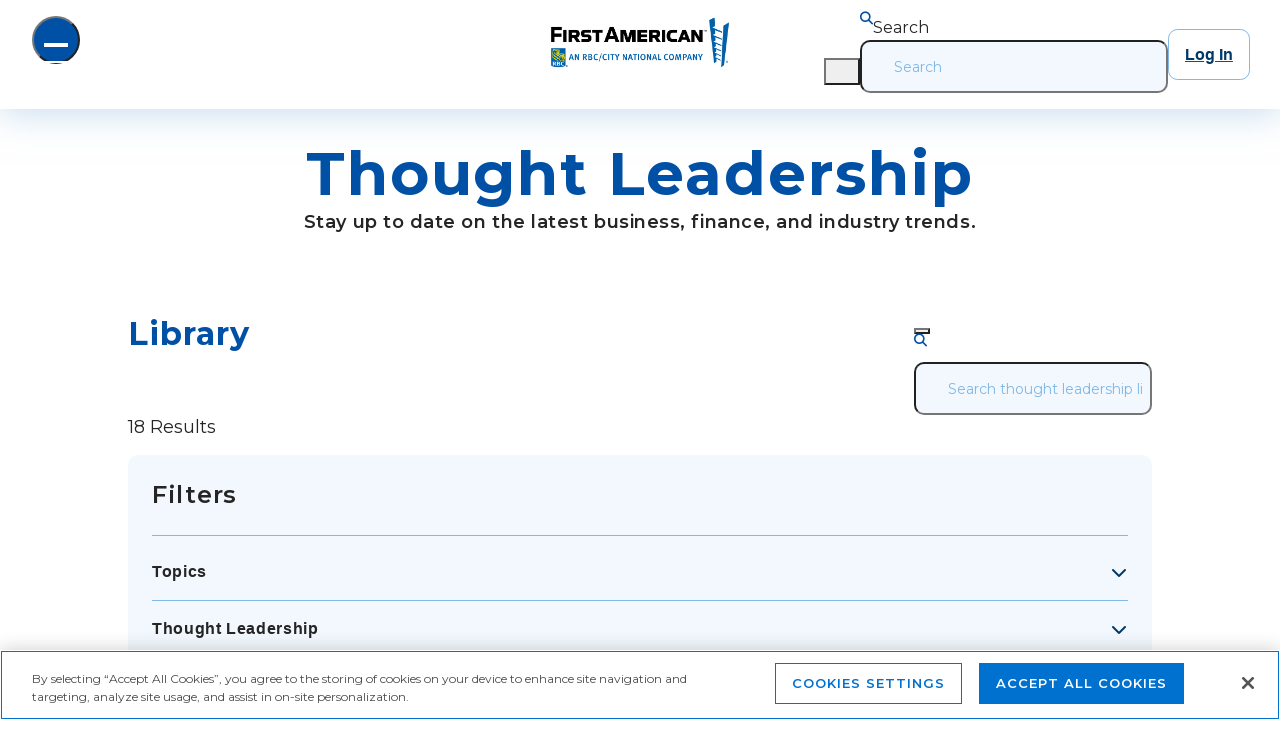

--- FILE ---
content_type: text/html;charset=utf-8
request_url: https://www.faef.com/thought-leadership
body_size: 12563
content:
<!DOCTYPE html>
<html lang="en">
  <head>
    <meta charset="UTF-8"/>
    <title>Thought Leadership | First American </title>
    
    <meta name="description" property="og:description" content="Stay up to date on the latest business, finance, and industry trends."/>
    <meta name="template" content="page-content"/>
    <meta name="viewport" content="width=device-width, initial-scale=1"/>
    
    <meta name="title" property="og:title" content="Thought Leadership"/>
    <meta property="og:type" content="website"/>
    <meta property="og:url" content="https://www.faef.com/thought-leadership"/>
    

    
    
<script nonce='aXMfVZFSepIIx918-S68jgAAAG8'></script>
<link rel="canonical" href="https://www.faef.com/thought-leadership" nonce='aXMfVZFSepIIx918-S68jgAAAG8' />


    

    
    
<link rel="stylesheet" href="/etc.clientlibs/faef/clientlibs/clientlib-base.lc-4efddad71ce518f37c2fd668dab099cf-lc.min.css" type="text/css" nonce='aXMfVZFSepIIx918-S68jgAAAG8' />



        
    
<link rel="stylesheet" href="/etc.clientlibs/faef/clientlibs/clientlib-dependencies.lc-d41d8cd98f00b204e9800998ecf8427e-lc.min.css" type="text/css" nonce='aXMfVZFSepIIx918-S68jgAAAG8' />
<link rel="stylesheet" href="/etc.clientlibs/faef/clientlibs/clientlib-site.lc-15afab27c7e577aa75a1f0bf45784da3-lc.min.css" type="text/css" nonce='aXMfVZFSepIIx918-S68jgAAAG8' />



        <link rel="preconnect" href="https://fonts.gstatic.com" crossorigin nonce='aXMfVZFSepIIx918-S68jgAAAG8' />


    
    
    

    

    


        <script type="text/javascript" src="//assets.adobedtm.com/6fc5b1e47619/73ab90a1d668/launch-3e0157379831.min.js" nonce='aXMfVZFSepIIx918-S68jgAAAG8'></script>


    
    
    
    
    <script async src="/etc.clientlibs/core/wcm/components/commons/datalayer/v2/clientlibs/core.wcm.components.commons.datalayer.v2.lc-1e0136bad0acfb78be509234578e44f9-lc.min.js" nonce='aXMfVZFSepIIx918-S68jgAAAG8'></script>


    
    <script async src="/etc.clientlibs/core/wcm/components/commons/datalayer/acdl/core.wcm.components.commons.datalayer.acdl.lc-bf921af342fd2c40139671dbf0920a1f-lc.min.js" nonce='aXMfVZFSepIIx918-S68jgAAAG8'></script>



    
    <link rel="icon" href="/content/dam/faef/icons/favicon.png" nonce='aXMfVZFSepIIx918-S68jgAAAG8' />
    
</head>
  <body class="page basicpage" id="page-425576b781" data-cmp-link-accessibility-enabled data-cmp-link-accessibility-text="opens in a new tab" data-cmp-data-layer-enabled publish>
    <script nonce='aXMfVZFSepIIx918-S68jgAAAG8'>
      window.adobeDataLayer = window.adobeDataLayer || [];
      adobeDataLayer.push({
        page: JSON.parse("{\x22page\u002D425576b781\x22:{\x22@type\x22:\x22faef\/components\/page\x22,\x22repo:modifyDate\x22:\x222024\u002D11\u002D20T19:06:09Z\x22,\x22dc:title\x22:\x22Thought Leadership\x22,\x22dc:description\x22:\x22Stay up to date on the latest business, finance, and industry trends.\x22,\x22xdm:template\x22:\x22\/conf\/faef\/settings\/wcm\/templates\/page\u002Dcontent\x22,\x22xdm:language\x22:\x22en\x22,\x22xdm:tags\x22:[],\x22repo:path\x22:\x22\/content\/faef\/us\/en\/thought\u002Dleadership.html\x22}}"),
        event: "cmp:show",
        eventInfo: { path: 'page.page\u002D425576b781' },
      });
    </script>
    
    
      




      
<div class="layoutcontainer">

    
    <div id="container-04fbdb2c45" class="cmp-container">
        


<div class="aem-Grid aem-Grid--12 aem-Grid--default--12 ">
    
    <header class="layoutcontainer aem-GridColumn aem-GridColumn--default--12">

    
    <div id="container-9ad80fe8f4" class="cmp-container">
        


<div class="aem-Grid aem-Grid--12 aem-Grid--default--12 ">
    
    <div class="experiencefragment aem-GridColumn aem-GridColumn--default--12">
<div id="experiencefragment-4c34155b2b" class="cmp-experiencefragment cmp-experiencefragment--header">


    
    <div id="container-10d2dd0778" class="cmp-container">
        


<div class="aem-Grid aem-Grid--12 aem-Grid--default--12 ">
    
    <div class="contentcontainer ss-arrangement-stacked ss-adaptive-display-hide-mobile aem-GridColumn aem-GridColumn--default--12">

    
    
    
    <div id="contentcontainer-34a5ea8a5f" class="cmp-container">
        
        <div class="columnrow panelcontainer ss-horizontalalignment-center">
    
    

    <div class="cmp-columnrow">
        <div class="col-md-4 col-lg-4 col-xl-5 cmp-columnrow__item" data-cmp-hook-columnrow="item">
            <div class="contentcontainer ss-contentalignment-center ss-arrangement-stacked">

    
    <div id="contentcontainer-8261441033" class="cmp-container">
        


<div class="aem-Grid aem-Grid--12 aem-Grid--default--12 ">
    
    <div class="hamburgermenu experiencefragment ss-arrangement-stacked aem-GridColumn aem-GridColumn--default--12"><div class="cmp-hamburgermenu" data-cmp-is="hamburgermenu">
    <button class="cmp-hamburgermenu__open-button" aria-label="Open Menu" data-target="#hamburgermenu-22416c77cb"></button>
    <div class="cmp-hamburgermenu__overlay" id="hamburgermenu-22416c77cb">
        <div class="cmp-hamburgermenu__menu">
            <button class="cmp-hamburgermenu__close-button" aria-label="Close Menu"></button>
            <div class="cmp-hamburgermenu__content">
                <div class="cmp-hamburgermenu--desktop-menu-navigation">


    
    <div id="container-1f9bb196b0" class="cmp-container">
        


<div class="aem-Grid aem-Grid--12 aem-Grid--default--12 ">
    
    <div class="desktopmeganavcontent aem-GridColumn aem-GridColumn--default--12"><section class="cmp-desktopmeganavcontent" data-cmp-is="desktopmeganavcontent">
	

	<div class="container p-0">
		<div class="row">
			<div class="col-12 cmp-desktopmeganavcontent--level">
				<!-- LEVEL 1 -->
				<ul class="cmp-desktopmeganavcontent__list cmp-desktopmeganavcontent--list cmp-desktopmeganavcontent--level1 h-100">
					<div class="mx-h-90 overflow-scroll-y first-group group">
						<li class="cmp-desktopmeganavcontent--li">
							
							<button class="cmp-desktopmeganavcontent--item"><span>Financing Solutions</span></button>

							<!-- LEVEL 2 -->
							<ul class="cmp-desktopmeganavcontent--level2" aria-hidden="true" aria-expanded="false">
								<div class="mx-h-90 overflow-scroll-y second-group group">
									<li class="cmp-desktopmeganavcontent--li">
										<a class="cmp-desktopmeganavcontent--item link" href="/solutions"><span>Leasing &amp; Financing Overview</span></a>
										

										<!-- LEVEL 3 -->
										
									</li>
<li class="cmp-desktopmeganavcontent--li">
										
										<button class="cmp-desktopmeganavcontent--item" aria-label="Equipment Financing"><span>Equipment Financing</span></button>

										<!-- LEVEL 3 -->
										<ul class="cmp-desktopmeganavcontent--level3" aria-hidden="true" aria-expanded="false">
											<div class="mx-h-90 overflow-scroll-y third-group group">
												<li class="cmp-desktopmeganavcontent--li">
													<a class="cmp-desktopmeganavcontent--item link" href="/solutions/equipment-financing"><span>Overview</span></a>
												</li>
<li class="cmp-desktopmeganavcontent--li">
													<a class="cmp-desktopmeganavcontent--item link" href="/solutions/equipment-financing/technology"><span>Technology</span></a>
												</li>
<li class="cmp-desktopmeganavcontent--li">
													<a class="cmp-desktopmeganavcontent--item link" href="/solutions/equipment-financing/software-financing"><span>Software</span></a>
												</li>
<li class="cmp-desktopmeganavcontent--li">
													<a class="cmp-desktopmeganavcontent--item link" href="/solutions/equipment-financing/research-and-medical-equipment-financing"><span>Research &amp; Medical</span></a>
												</li>
<li class="cmp-desktopmeganavcontent--li">
													<a class="cmp-desktopmeganavcontent--item link" href="/solutions/equipment-financing/office-facility"><span>Office &amp; Facility</span></a>
												</li>
<li class="cmp-desktopmeganavcontent--li">
													<a class="cmp-desktopmeganavcontent--item link" href="/solutions/equipment-financing/fleet-vehicles"><span>Fleet Vehicles</span></a>
												</li>
<li class="cmp-desktopmeganavcontent--li">
													<a class="cmp-desktopmeganavcontent--item link" href="/solutions/equipment-financing/energy"><span>Energy Upgrades</span></a>
												</li>
<li class="cmp-desktopmeganavcontent--li">
													<a class="cmp-desktopmeganavcontent--item link" href="/solutions/equipment-financing/automation-and-warehouse-equipment-financing"><span>Automation &amp; Warehouse</span></a>
												</li>
<li class="cmp-desktopmeganavcontent--li">
													<a class="cmp-desktopmeganavcontent--item link" href="/solutions/equipment-financing/attractions-and-entertainment-financing"><span>Attractions &amp; Entertainment</span></a>
												</li>
<li class="cmp-desktopmeganavcontent--li">
													<a class="cmp-desktopmeganavcontent--item link" href="/solutions/equipment-financing/aircraft-financing"><span>Aircraft</span></a>
												</li>

											</div>
										</ul>
									</li>
<li class="cmp-desktopmeganavcontent--li">
										
										<button class="cmp-desktopmeganavcontent--item" aria-label="Vendor Financing"><span>Vendor Financing</span></button>

										<!-- LEVEL 3 -->
										<ul class="cmp-desktopmeganavcontent--level3" aria-hidden="true" aria-expanded="false">
											<div class="mx-h-90 overflow-scroll-y third-group group">
												<li class="cmp-desktopmeganavcontent--li">
													<a class="cmp-desktopmeganavcontent--item link" href="/solutions/vendor-financing"><span>Overview</span></a>
												</li>
<li class="cmp-desktopmeganavcontent--li">
													<a class="cmp-desktopmeganavcontent--item link" href="/solutions/vendor-financing/what-to-expect"><span>What to Expect</span></a>
												</li>
<li class="cmp-desktopmeganavcontent--li">
													<a class="cmp-desktopmeganavcontent--item link" href="/solutions/vendor-financing/why-first-american"><span>Why First American Vendor Finance</span></a>
												</li>

											</div>
										</ul>
									</li>
<li class="cmp-desktopmeganavcontent--li">
										<a class="cmp-desktopmeganavcontent--item link" href="/solutions/commercial-card"><span>Commercial Cards</span></a>
										

										<!-- LEVEL 3 -->
										
									</li>

								</div>
							</ul>
						</li>
<li class="cmp-desktopmeganavcontent--li">
							
							<button class="cmp-desktopmeganavcontent--item"><span>Industry Specialization</span></button>

							<!-- LEVEL 2 -->
							<ul class="cmp-desktopmeganavcontent--level2" aria-hidden="true" aria-expanded="false">
								<div class="mx-h-90 overflow-scroll-y second-group group">
									<li class="cmp-desktopmeganavcontent--li">
										<a class="cmp-desktopmeganavcontent--item link" href="/industries/aec"><span>AEC</span></a>
										

										<!-- LEVEL 3 -->
										
									</li>
<li class="cmp-desktopmeganavcontent--li">
										<a class="cmp-desktopmeganavcontent--item link" href="/industries/business"><span>Business Services</span></a>
										

										<!-- LEVEL 3 -->
										
									</li>
<li class="cmp-desktopmeganavcontent--li">
										<a class="cmp-desktopmeganavcontent--item link" href="/industries/chemsci"><span>Chemical &amp; Life Sciences</span></a>
										

										<!-- LEVEL 3 -->
										
									</li>
<li class="cmp-desktopmeganavcontent--li">
										<a class="cmp-desktopmeganavcontent--item link" href="/industries/dental"><span>Dental</span></a>
										

										<!-- LEVEL 3 -->
										
									</li>
<li class="cmp-desktopmeganavcontent--li">
										<a class="cmp-desktopmeganavcontent--item link" href="/industries/food-beverage"><span>Food &amp; Beverage</span></a>
										

										<!-- LEVEL 3 -->
										
									</li>
<li class="cmp-desktopmeganavcontent--li">
										<a class="cmp-desktopmeganavcontent--item link" href="/industries/healthcare"><span>Healthcare</span></a>
										

										<!-- LEVEL 3 -->
										
									</li>
<li class="cmp-desktopmeganavcontent--li">
										<a class="cmp-desktopmeganavcontent--item link" href="/industries/higher-education"><span>Higher Education</span></a>
										

										<!-- LEVEL 3 -->
										
									</li>
<li class="cmp-desktopmeganavcontent--li">
										<a class="cmp-desktopmeganavcontent--item link" href="/industries/insurance"><span>Insurance</span></a>
										

										<!-- LEVEL 3 -->
										
									</li>
<li class="cmp-desktopmeganavcontent--li">
										<a class="cmp-desktopmeganavcontent--item link" href="/industries/k-12"><span>K12 Education</span></a>
										

										<!-- LEVEL 3 -->
										
									</li>
<li class="cmp-desktopmeganavcontent--li">
										<a class="cmp-desktopmeganavcontent--item link" href="/industries/legal"><span>Legal</span></a>
										

										<!-- LEVEL 3 -->
										
									</li>
<li class="cmp-desktopmeganavcontent--li">
										<a class="cmp-desktopmeganavcontent--item link" href="/industries/logistics"><span>Logistics &amp; Distribution</span></a>
										

										<!-- LEVEL 3 -->
										
									</li>
<li class="cmp-desktopmeganavcontent--li">
										<a class="cmp-desktopmeganavcontent--item link" href="/industries/manufacturing"><span>Manufacturing</span></a>
										

										<!-- LEVEL 3 -->
										
									</li>
<li class="cmp-desktopmeganavcontent--li">
										<a class="cmp-desktopmeganavcontent--item link" href="/industries/nonprofit"><span>Nonprofit</span></a>
										

										<!-- LEVEL 3 -->
										
									</li>
<li class="cmp-desktopmeganavcontent--li">
										<a class="cmp-desktopmeganavcontent--item link" href="/industries/power-utilities"><span>Power &amp; Utilities</span></a>
										

										<!-- LEVEL 3 -->
										
									</li>
<li class="cmp-desktopmeganavcontent--li">
										<a class="cmp-desktopmeganavcontent--item link" href="/industries/tech"><span>Technology</span></a>
										

										<!-- LEVEL 3 -->
										
									</li>

								</div>
							</ul>
						</li>
<li class="cmp-desktopmeganavcontent--li">
							<a class="cmp-desktopmeganavcontent--item link" href="/case-studies"><span>Case Studies</span></a>
							

							<!-- LEVEL 2 -->
							
						</li>
<li class="cmp-desktopmeganavcontent--li">
							<a class="cmp-desktopmeganavcontent--item link" href="/thought-leadership"><span>Thought Leadership</span></a>
							

							<!-- LEVEL 2 -->
							
						</li>
<li class="cmp-desktopmeganavcontent--li">
							
							<button class="cmp-desktopmeganavcontent--item"><span>About Us</span></button>

							<!-- LEVEL 2 -->
							<ul class="cmp-desktopmeganavcontent--level2" aria-hidden="true" aria-expanded="false">
								<div class="mx-h-90 overflow-scroll-y second-group group">
									<li class="cmp-desktopmeganavcontent--li">
										<a class="cmp-desktopmeganavcontent--item link" href="/about"><span>First American Overview</span></a>
										

										<!-- LEVEL 3 -->
										
									</li>
<li class="cmp-desktopmeganavcontent--li">
										<a class="cmp-desktopmeganavcontent--item link" href="/leadership-team"><span>Leadership Team</span></a>
										

										<!-- LEVEL 3 -->
										
									</li>
<li class="cmp-desktopmeganavcontent--li">
										<a class="cmp-desktopmeganavcontent--item link" href="/about/ceo-letter"><span>CEO Commitment</span></a>
										

										<!-- LEVEL 3 -->
										
									</li>
<li class="cmp-desktopmeganavcontent--li">
										<a class="cmp-desktopmeganavcontent--item link" href="/about/corporate-citizenship"><span>Corporate Citizenship</span></a>
										

										<!-- LEVEL 3 -->
										
									</li>
<li class="cmp-desktopmeganavcontent--li">
										<a class="cmp-desktopmeganavcontent--item link" href="/about/dei"><span>DEI</span></a>
										

										<!-- LEVEL 3 -->
										
									</li>
<li class="cmp-desktopmeganavcontent--li">
										<a class="cmp-desktopmeganavcontent--item link" href="/about/sustainability"><span>Sustainability</span></a>
										

										<!-- LEVEL 3 -->
										
									</li>
<li class="cmp-desktopmeganavcontent--li">
										<a class="cmp-desktopmeganavcontent--item link" href="/about/careers"><span>Careers</span></a>
										

										<!-- LEVEL 3 -->
										
									</li>

								</div>
							</ul>
						</li>
<li class="cmp-desktopmeganavcontent--li">
							<a class="cmp-desktopmeganavcontent--item link" href="/news"><span>News</span></a>
							

							<!-- LEVEL 2 -->
							
						</li>
<li class="cmp-desktopmeganavcontent--li">
							<a class="cmp-desktopmeganavcontent--item link" href="/contact-us"><span>Contact Us</span></a>
							

							<!-- LEVEL 2 -->
							
						</li>

					</div>
				</ul>
				<div><div class="xfpage page basicpage">
<!DOCTYPE HTML>
<html>
    <head><meta http-equiv="content-type" content="text/html; charset=UTF-8"/>


<meta name="viewport" content="width=device-width, initial-scale=1.0"/>

    
    
<link rel="stylesheet" href="/etc.clientlibs/foundation/clientlibs/main.lc-b4994788cf1eaeed300a0aa7af53f3c8-lc.min.css" type="text/css" nonce='aXMfVZFSepIIx918-S68jgAAAG8' />
<script src="/etc.clientlibs/clientlibs/granite/jquery.lc-7842899024219bcbdb5e72c946870b79-lc.min.js" nonce='aXMfVZFSepIIx918-S68jgAAAG8'></script>
<script src="/etc.clientlibs/clientlibs/granite/utils.lc-e7bf340a353e643d198b25d0c8ccce47-lc.min.js" nonce='aXMfVZFSepIIx918-S68jgAAAG8'></script>
<script src="/etc.clientlibs/clientlibs/granite/jquery/granite.lc-543d214c88dfa6f4a3233b630c82d875-lc.min.js" nonce='aXMfVZFSepIIx918-S68jgAAAG8'></script>
<script src="/etc.clientlibs/foundation/clientlibs/jquery.lc-dd9b395c741ce2784096e26619e14910-lc.min.js" nonce='aXMfVZFSepIIx918-S68jgAAAG8'></script>
<script src="/etc.clientlibs/foundation/clientlibs/shared.lc-41f79c8a45bb1766981ec4ca82d7e0e6-lc.min.js" nonce='aXMfVZFSepIIx918-S68jgAAAG8'></script>
<script src="/etc.clientlibs/foundation/clientlibs/main.lc-690ba627a9a2eeef0733ede272cf726b-lc.min.js" nonce='aXMfVZFSepIIx918-S68jgAAAG8'></script>



    
    












    
    



    
    







<title>Default</title></head>
    <body class="xf-web-container">




<div class="container">
    <div class="layoutcontainer">

    
    <div id="container-573ea2cefb" class="cmp-container">
        


<div class="aem-Grid aem-Grid--12 aem-Grid--default--12 ">
    
    <div class="contentcontainer ss-contentalignment-right aem-GridColumn aem-GridColumn--default--12">

    
    
    
    <div id="contentcontainer-9082ced66c" class="cmp-container">
        
        <div class="columnrow panelcontainer ss-add-space-between-cards ss-cards-height-100">
    
    

    <div class="cmp-columnrow">
        <div class="cmp-columnrow__column cmp-columnrow__item" data-cmp-hook-columnrow="item">
            <div class="contentcontainer">

    
    
    
    <div id="contentcontainer-942b4acee1" class="cmp-container">
        
        <div class="teaser ss-card-teaser">
<div id="teaser-f09f00850f" class="cmp-teaser" data-cmp-data-layer="{&#34;teaser-f09f00850f&#34;:{&#34;@type&#34;:&#34;faef/components/teaser&#34;,&#34;repo:modifyDate&#34;:&#34;2023-07-28T15:56:02Z&#34;,&#34;dc:title&#34;:&#34;Leasing &amp; Financing&#34;,&#34;dc:description&#34;:&#34;&lt;p>Whether you are a business executive looking to invest in new equipment or a vendor seeking financing options for your clients, you can leverage flexible financing through First American.&lt;/p>\r\n&#34;}}">
    
        <div class="cmp-teaser__content">
            
    

            
    <h2 class="cmp-teaser__title">
        Leasing &amp; Financing
    </h2>

            
    <div class="cmp-teaser__description"><p>Whether you are a business executive looking to invest in new equipment or a vendor seeking financing options for your clients, you can leverage flexible financing through First American.</p>
</div>

            
    <div class="cmp-teaser__action-container">
        
    <a class="cmp-teaser__action-link" id="teaser-f09f00850f-cta-711bf5182a" data-cmp-data-layer="{&#34;teaser-f09f00850f-cta-711bf5182a&#34;:{&#34;@type&#34;:&#34;faef/components/teaser/cta&#34;,&#34;dc:title&#34;:&#34;Learn More&#34;,&#34;xdm:linkURL&#34;:&#34;/solutions&#34;}}" data-cmp-clickable href="/solutions">Learn More</a>

    </div>

        </div>
        
    <div class="cmp-teaser__image">
  <div data-cmp-is="image" data-cmp-widths="320,480,600,800,1024,1200,1600" data-cmp-src="/content/experience-fragments/faef/us/en/site/header/panel_content/default/default/master/_jcr_content/root/contentcontainer_557/columnrow/item_1682089147898/teaser.coreimg.85{.width}.jpeg/1690559762299/leasing-financing-banner.jpeg" id="teaser-f09f00850f-image" data-cmp-data-layer="{&#34;teaser-f09f00850f-image&#34;:{&#34;@type&#34;:&#34;atlas/components/image/v1/image&#34;,&#34;repo:modifyDate&#34;:&#34;2023-07-28T15:56:02Z&#34;,&#34;xdm:linkURL&#34;:&#34;/solutions&#34;,&#34;image&#34;:{&#34;repo:id&#34;:&#34;4fa296f1-d80b-4367-a046-5924be304b3d&#34;,&#34;repo:modifyDate&#34;:&#34;2023-06-15T21:04:48Z&#34;,&#34;@type&#34;:&#34;image/jpeg&#34;,&#34;repo:path&#34;:&#34;/content/dam/financing-solutions/leasing-financing-banner.jpg&#34;}}}" data-cmp-hook-image="imageV3" class="cmp-image" itemscope itemtype="http://schema.org/ImageObject">
 
     <img src="/content/experience-fragments/faef/us/en/site/header/panel_content/default/default/master/_jcr_content/root/contentcontainer_557/columnrow/item_1682089147898/teaser.coreimg.jpeg/1690559762299/leasing-financing-banner.jpeg" srcset="/content/experience-fragments/faef/us/en/site/header/panel_content/default/default/master/_jcr_content/root/contentcontainer_557/columnrow/item_1682089147898/teaser.coreimg.85.320.jpeg/1690559762299/leasing-financing-banner.jpeg 320w,/content/experience-fragments/faef/us/en/site/header/panel_content/default/default/master/_jcr_content/root/contentcontainer_557/columnrow/item_1682089147898/teaser.coreimg.85.480.jpeg/1690559762299/leasing-financing-banner.jpeg 480w,/content/experience-fragments/faef/us/en/site/header/panel_content/default/default/master/_jcr_content/root/contentcontainer_557/columnrow/item_1682089147898/teaser.coreimg.85.600.jpeg/1690559762299/leasing-financing-banner.jpeg 600w,/content/experience-fragments/faef/us/en/site/header/panel_content/default/default/master/_jcr_content/root/contentcontainer_557/columnrow/item_1682089147898/teaser.coreimg.85.800.jpeg/1690559762299/leasing-financing-banner.jpeg 800w,/content/experience-fragments/faef/us/en/site/header/panel_content/default/default/master/_jcr_content/root/contentcontainer_557/columnrow/item_1682089147898/teaser.coreimg.85.1024.jpeg/1690559762299/leasing-financing-banner.jpeg 1024w,/content/experience-fragments/faef/us/en/site/header/panel_content/default/default/master/_jcr_content/root/contentcontainer_557/columnrow/item_1682089147898/teaser.coreimg.85.1200.jpeg/1690559762299/leasing-financing-banner.jpeg 1200w,/content/experience-fragments/faef/us/en/site/header/panel_content/default/default/master/_jcr_content/root/contentcontainer_557/columnrow/item_1682089147898/teaser.coreimg.85.1600.jpeg/1690559762299/leasing-financing-banner.jpeg 1600w" loading="lazy" class="cmp-image__image" itemprop="contentUrl" width="1500" height="500" alt/>
 
 
 
</div>

    

</div>

    
</div>

    

</div>

        
    </div>

</div>

        </div>
<div class="cmp-columnrow__column cmp-columnrow__item" data-cmp-hook-columnrow="item">
            <div class="contentcontainer">

    
    
    
    <div id="contentcontainer-be7091da34" class="cmp-container">
        
        <div class="teaser ss-card-teaser">
<div id="teaser-0ef42ab3f3" class="cmp-teaser" data-cmp-data-layer="{&#34;teaser-0ef42ab3f3&#34;:{&#34;@type&#34;:&#34;faef/components/teaser&#34;,&#34;repo:modifyDate&#34;:&#34;2023-07-24T21:49:49Z&#34;,&#34;dc:title&#34;:&#34;Case Studies&#34;,&#34;dc:description&#34;:&#34;&lt;p>See firsthand how organizations have achieved their goals with customized financing from First American.&lt;/p>\r\n&#34;}}">
    
        <div class="cmp-teaser__content">
            
    

            
    <h2 class="cmp-teaser__title">
        Case Studies
    </h2>

            
    <div class="cmp-teaser__description"><p>See firsthand how organizations have achieved their goals with customized financing from First American.</p>
</div>

            
    <div class="cmp-teaser__action-container">
        
    <a class="cmp-teaser__action-link" id="teaser-0ef42ab3f3-cta-7d20ff4ec5" data-cmp-data-layer="{&#34;teaser-0ef42ab3f3-cta-7d20ff4ec5&#34;:{&#34;@type&#34;:&#34;faef/components/teaser/cta&#34;,&#34;dc:title&#34;:&#34;Hear From Our Clients&#34;,&#34;xdm:linkURL&#34;:&#34;/case-studies&#34;}}" data-cmp-clickable href="/case-studies">Hear From Our Clients</a>

    </div>

        </div>
        
    <div class="cmp-teaser__image">
  <div data-cmp-is="image" data-cmp-widths="320,480,600,800,1024,1200,1600" data-cmp-src="/content/experience-fragments/faef/us/en/site/header/panel_content/default/default/master/_jcr_content/root/contentcontainer_557/columnrow/item_1682089149813/teaser_copy.coreimg.85{.width}.jpeg/1690235389894/tyr.jpeg" id="teaser-0ef42ab3f3-image" data-cmp-data-layer="{&#34;teaser-0ef42ab3f3-image&#34;:{&#34;@type&#34;:&#34;atlas/components/image/v1/image&#34;,&#34;repo:modifyDate&#34;:&#34;2023-07-24T21:49:49Z&#34;,&#34;image&#34;:{&#34;repo:id&#34;:&#34;95a6d562-1e21-424b-b521-91521475f15e&#34;,&#34;repo:modifyDate&#34;:&#34;2023-06-02T12:04:22Z&#34;,&#34;@type&#34;:&#34;image/jpeg&#34;,&#34;repo:path&#34;:&#34;/content/dam/case-studies/manufacturing/TYR.jpg&#34;}}}" data-cmp-hook-image="imageV3" class="cmp-image" itemscope itemtype="http://schema.org/ImageObject">
 
     <img src="/content/experience-fragments/faef/us/en/site/header/panel_content/default/default/master/_jcr_content/root/contentcontainer_557/columnrow/item_1682089149813/teaser_copy.coreimg.jpeg/1690235389894/tyr.jpeg" srcset="/content/experience-fragments/faef/us/en/site/header/panel_content/default/default/master/_jcr_content/root/contentcontainer_557/columnrow/item_1682089149813/teaser_copy.coreimg.85.320.jpeg/1690235389894/tyr.jpeg 320w,/content/experience-fragments/faef/us/en/site/header/panel_content/default/default/master/_jcr_content/root/contentcontainer_557/columnrow/item_1682089149813/teaser_copy.coreimg.85.480.jpeg/1690235389894/tyr.jpeg 480w,/content/experience-fragments/faef/us/en/site/header/panel_content/default/default/master/_jcr_content/root/contentcontainer_557/columnrow/item_1682089149813/teaser_copy.coreimg.85.600.jpeg/1690235389894/tyr.jpeg 600w,/content/experience-fragments/faef/us/en/site/header/panel_content/default/default/master/_jcr_content/root/contentcontainer_557/columnrow/item_1682089149813/teaser_copy.coreimg.85.800.jpeg/1690235389894/tyr.jpeg 800w,/content/experience-fragments/faef/us/en/site/header/panel_content/default/default/master/_jcr_content/root/contentcontainer_557/columnrow/item_1682089149813/teaser_copy.coreimg.85.1024.jpeg/1690235389894/tyr.jpeg 1024w,/content/experience-fragments/faef/us/en/site/header/panel_content/default/default/master/_jcr_content/root/contentcontainer_557/columnrow/item_1682089149813/teaser_copy.coreimg.85.1200.jpeg/1690235389894/tyr.jpeg 1200w,/content/experience-fragments/faef/us/en/site/header/panel_content/default/default/master/_jcr_content/root/contentcontainer_557/columnrow/item_1682089149813/teaser_copy.coreimg.85.1600.jpeg/1690235389894/tyr.jpeg 1600w" loading="lazy" class="cmp-image__image" itemprop="contentUrl" width="1500" height="580" alt/>
 
 
 
</div>

    

</div>

    
</div>

    

</div>

        
    </div>

</div>

        </div>

    </div>
    
</div>

        
    </div>

</div>

    
</div>

    </div>

    
</div>

</div>






<!-- xfpage/customfooterlibs --></body>
</html>
</div>
</div>
			</div>
		</div>
	</div>

</section>

    

</div>

    
</div>

    </div>

    
</div>
            </div>
        </div>
    </div>
</div>
</div>

    
</div>

    </div>

    
</div>

        </div>
<div class="col-md-3 col-lg-3 col-xl-2 cmp-columnrow__item" data-cmp-hook-columnrow="item">
            <div class="contentcontainer ss-arrangement-stacked">

    
    
    
    <div id="contentcontainer-40e9307963" class="cmp-container">
        
        <div class="image">
  <div data-cmp-is="image" data-cmp-widths="320,480,600,800,1024,1200,1600" data-cmp-src="/content/experience-fragments/faef/us/en/site/header/header/master/_jcr_content/root/contentcontainer_cop/columnrow/item_1681229566254/image.coreimg.85{.width}.png/1683547407347/faef-logo.png" id="image-4d07ecf0fd" data-cmp-data-layer="{&#34;image-4d07ecf0fd&#34;:{&#34;@type&#34;:&#34;atlas/components/image/v1/image&#34;,&#34;repo:modifyDate&#34;:&#34;2023-05-08T12:03:27Z&#34;,&#34;xdm:linkURL&#34;:&#34;https://www.faef.com&#34;,&#34;image&#34;:{&#34;repo:id&#34;:&#34;92010835-6ae5-4d5c-9392-f515a556f73a&#34;,&#34;repo:modifyDate&#34;:&#34;2023-04-11T14:48:44Z&#34;,&#34;@type&#34;:&#34;image/png&#34;,&#34;repo:path&#34;:&#34;/content/dam/faef/training/logos/FAEF Logo.png&#34;}}}" data-cmp-hook-image="imageV3" class="cmp-image" itemscope itemtype="http://schema.org/ImageObject">
 <a class="cmp-image__link" data-cmp-clickable href="https://www.faef.com">
     <img src="/content/experience-fragments/faef/us/en/site/header/header/master/_jcr_content/root/contentcontainer_cop/columnrow/item_1681229566254/image.coreimg.png/1683547407347/faef-logo.png" srcset="/content/experience-fragments/faef/us/en/site/header/header/master/_jcr_content/root/contentcontainer_cop/columnrow/item_1681229566254/image.coreimg.85.320.png/1683547407347/faef-logo.png 320w,/content/experience-fragments/faef/us/en/site/header/header/master/_jcr_content/root/contentcontainer_cop/columnrow/item_1681229566254/image.coreimg.85.480.png/1683547407347/faef-logo.png 480w,/content/experience-fragments/faef/us/en/site/header/header/master/_jcr_content/root/contentcontainer_cop/columnrow/item_1681229566254/image.coreimg.85.600.png/1683547407347/faef-logo.png 600w,/content/experience-fragments/faef/us/en/site/header/header/master/_jcr_content/root/contentcontainer_cop/columnrow/item_1681229566254/image.coreimg.85.800.png/1683547407347/faef-logo.png 800w,/content/experience-fragments/faef/us/en/site/header/header/master/_jcr_content/root/contentcontainer_cop/columnrow/item_1681229566254/image.coreimg.85.1024.png/1683547407347/faef-logo.png 1024w,/content/experience-fragments/faef/us/en/site/header/header/master/_jcr_content/root/contentcontainer_cop/columnrow/item_1681229566254/image.coreimg.85.1200.png/1683547407347/faef-logo.png 1200w,/content/experience-fragments/faef/us/en/site/header/header/master/_jcr_content/root/contentcontainer_cop/columnrow/item_1681229566254/image.coreimg.85.1600.png/1683547407347/faef-logo.png 1600w" loading="lazy" class="cmp-image__image" itemprop="contentUrl" width="625" height="183" alt="FAEF Logo"/>
 </a>
 
 
</div>

    

</div>

        
    </div>

</div>

        </div>
<div class="col-md-5 col-lg-5 col-xl-5 cmp-columnrow__item" data-cmp-hook-columnrow="item">
            <div class="contentcontainer ss-contentalignment-center">

    
    <div id="contentcontainer-4613f98885" class="cmp-container">
        


<div class="aem-Grid aem-Grid--12 aem-Grid--default--12 ">
    
    <div class="columnrow panelcontainer ss-horizontalalignment-end ss-arrangement-stacked ss-header-alignment aem-GridColumn aem-GridColumn--default--12">
    
    

    <div class="cmp-columnrow">
        <div class="offset-xxl-12 cmp-columnrow__item" data-cmp-hook-columnrow="item">
            <div class="searchbar">
    <div class="cmp-searchbar" data-cmp-is="searchbar" data-label="Search" data-input-placeholder="Search" data-search-page="/search-result" data-context="/content/experience-fragments/faef/us/en/site/header/header/master/jcr:content/root/contentcontainer_cop/columnrow/item_1681229569458/columnrow/item_1683239063813">
    </div>
</div>

        </div>
<div class="offset-xxl-12 cmp-columnrow__item" data-cmp-hook-columnrow="item">
            <div class="button ss-arrangement-stacked">
<a id="button-fc0f5a57cd" class="cmp-button" data-cmp-clickable data-cmp-data-layer="{&#34;button-fc0f5a57cd&#34;:{&#34;@type&#34;:&#34;faef/components/button&#34;,&#34;repo:modifyDate&#34;:&#34;2023-07-18T14:44:28Z&#34;,&#34;dc:title&#34;:&#34;Log In&#34;,&#34;xdm:linkURL&#34;:&#34;https://www.myfaex.com&#34;}}" href="https://www.myfaex.com" target="_blank">
    
    

    <span class="cmp-button__text">Log In</span>
</a>
</div>

        </div>

    </div>
    
</div>

    
</div>

    </div>

    
</div>

        </div>

    </div>
    
</div>

        
    </div>

</div>
<div class="contentcontainer ss-adaptive-display-hide-tablet ss-adaptive-display-hide-desktop aem-GridColumn aem-GridColumn--default--12">

    
    
    
    <div id="contentcontainer-1d21cbdc6d" class="cmp-container">
        
        <div class="columnrow panelcontainer ss-verticalalignment-center ss-horizontalalignment-center">
    
    

    <div class="cmp-columnrow">
        <div class="col-6 cmp-columnrow__item" data-cmp-hook-columnrow="item">
            <div class="contentcontainer ss-contentalignment-center ss-arrangement-stacked">

    
    <div id="contentcontainer-ecd4400086" class="cmp-container">
        


<div class="aem-Grid aem-Grid--12 aem-Grid--default--12 ">
    
    <div class="image ss-imagewidth-full aem-GridColumn aem-GridColumn--default--12">
  <div data-cmp-is="image" data-cmp-widths="320,480,600,800,1024,1200,1600" data-cmp-src="/content/experience-fragments/faef/us/en/site/header/header/master/_jcr_content/root/contentcontainer/columnrow/item_1681230573187/image.coreimg.85{.width}.png/1683547407347/faef-logo.png" id="image-c12d442cce" data-cmp-data-layer="{&#34;image-c12d442cce&#34;:{&#34;@type&#34;:&#34;atlas/components/image/v1/image&#34;,&#34;repo:modifyDate&#34;:&#34;2023-05-08T12:03:27Z&#34;,&#34;xdm:linkURL&#34;:&#34;https://www.faef.com&#34;,&#34;image&#34;:{&#34;repo:id&#34;:&#34;92010835-6ae5-4d5c-9392-f515a556f73a&#34;,&#34;repo:modifyDate&#34;:&#34;2023-04-11T14:48:44Z&#34;,&#34;@type&#34;:&#34;image/png&#34;,&#34;repo:path&#34;:&#34;/content/dam/faef/training/logos/FAEF Logo.png&#34;}}}" data-cmp-hook-image="imageV3" class="cmp-image" itemscope itemtype="http://schema.org/ImageObject">
 <a class="cmp-image__link" data-cmp-clickable href="https://www.faef.com">
     <img src="/content/experience-fragments/faef/us/en/site/header/header/master/_jcr_content/root/contentcontainer/columnrow/item_1681230573187/image.coreimg.png/1683547407347/faef-logo.png" srcset="/content/experience-fragments/faef/us/en/site/header/header/master/_jcr_content/root/contentcontainer/columnrow/item_1681230573187/image.coreimg.85.320.png/1683547407347/faef-logo.png 320w,/content/experience-fragments/faef/us/en/site/header/header/master/_jcr_content/root/contentcontainer/columnrow/item_1681230573187/image.coreimg.85.480.png/1683547407347/faef-logo.png 480w,/content/experience-fragments/faef/us/en/site/header/header/master/_jcr_content/root/contentcontainer/columnrow/item_1681230573187/image.coreimg.85.600.png/1683547407347/faef-logo.png 600w,/content/experience-fragments/faef/us/en/site/header/header/master/_jcr_content/root/contentcontainer/columnrow/item_1681230573187/image.coreimg.85.800.png/1683547407347/faef-logo.png 800w,/content/experience-fragments/faef/us/en/site/header/header/master/_jcr_content/root/contentcontainer/columnrow/item_1681230573187/image.coreimg.85.1024.png/1683547407347/faef-logo.png 1024w,/content/experience-fragments/faef/us/en/site/header/header/master/_jcr_content/root/contentcontainer/columnrow/item_1681230573187/image.coreimg.85.1200.png/1683547407347/faef-logo.png 1200w,/content/experience-fragments/faef/us/en/site/header/header/master/_jcr_content/root/contentcontainer/columnrow/item_1681230573187/image.coreimg.85.1600.png/1683547407347/faef-logo.png 1600w" loading="lazy" class="cmp-image__image" itemprop="contentUrl" width="625" height="183" alt="FAEF Logo"/>
 </a>
 
 
</div>

    

</div>

    
</div>

    </div>

    
</div>

        </div>
<div class="cmp-columnrow__column cmp-columnrow__item" data-cmp-hook-columnrow="item">
            <div class="contentcontainer">

    
    
    
    <div id="contentcontainer-91776ff508" class="cmp-container">
        
        
        
    </div>

</div>

        </div>
<div class="col-2 cmp-columnrow__item" data-cmp-hook-columnrow="item">
            <div class="contentcontainer">

    
    <div id="contentcontainer-52c60ee12f" class="cmp-container">
        


<div class="aem-Grid aem-Grid--12 aem-Grid--default--12 ">
    
    <div class="hamburgermenu experiencefragment ss-arrangement-stacked aem-GridColumn aem-GridColumn--default--12"><div class="cmp-hamburgermenu" data-cmp-is="hamburgermenu">
    <button class="cmp-hamburgermenu__open-button" aria-label="Open Menu" data-target="#hamburgermenu-3d361149ce"></button>
    <div class="cmp-hamburgermenu__overlay" id="hamburgermenu-3d361149ce">
        <div class="cmp-hamburgermenu__menu">
            <button class="cmp-hamburgermenu__close-button" aria-label="Close Menu"></button>
            <div class="cmp-hamburgermenu__content">
                <div class="cmp-hamburgermenu--megamenu-mobile">


    
    <div id="container-bc01949ee1" class="cmp-container">
        


<div class="aem-Grid aem-Grid--12 aem-Grid--default--12 ">
    
    <div class="megamenunavigation tabs panelcontainer aem-GridColumn aem-GridColumn--default--12"><section class="cmp-megamenunavigation" data-cmp-is="megamenunavigation">

	
    


	<ul class="cmp-megamenunavigation__list">
		<li data-cmp-hook-genericlist="item" class="cmp-megamenunavigation__item">
			<div class="megamenuitem experiencefragment"><div class="cmp-megamenuitem" data-cmp-is="megamenuitem">
    <button class="cmp-megamenuitem_button">
        Financing Solutions
    </button>
    <nav class="cmp-megamenuitem__experience-fragment-container cmp-megamenuitem__experience-fragment--hidden" id="resource-2118031393-content">
        <button class="cmp-megamenuitem__back-button">
            <i class="cmp-megamenuitem__back-icon"></i>
            <span>Back</span>
        </button>
        <section id="resource-2118031393" class="cmp-experiencefragment--financing-solutions">


    
    <div id="container-6a1d342dfb" class="cmp-container">
        


<div class="aem-Grid aem-Grid--12 aem-Grid--default--12 ">
    
    <div class="megamenunavigation tabs panelcontainer aem-GridColumn aem-GridColumn--default--12"><section class="cmp-megamenunavigation" data-cmp-is="megamenunavigation">

	
    


	<ul class="cmp-megamenunavigation__list">
		<li data-cmp-hook-genericlist="item" class="cmp-megamenunavigation__item">
			<div class="button">
<a id="button-b60a476fc9" class="cmp-button" data-cmp-clickable data-cmp-data-layer="{&#34;button-b60a476fc9&#34;:{&#34;@type&#34;:&#34;faef/components/button&#34;,&#34;repo:modifyDate&#34;:&#34;2023-06-20T18:33:29Z&#34;,&#34;dc:title&#34;:&#34;Leasing &amp; Financing Overview&#34;,&#34;xdm:linkURL&#34;:&#34;/solutions&#34;}}" href="/solutions">
    
    

    <span class="cmp-button__text">Leasing &amp; Financing Overview</span>
</a>
</div>

		</li>
<li data-cmp-hook-genericlist="item" class="cmp-megamenunavigation__item">
			<div class="megamenuitem experiencefragment"><div class="cmp-megamenuitem" data-cmp-is="megamenuitem">
    <button class="cmp-megamenuitem_button">
        Equipment Financing
    </button>
    <nav class="cmp-megamenuitem__experience-fragment-container cmp-megamenuitem__experience-fragment--hidden" id="resource--1806016126-content">
        <button class="cmp-megamenuitem__back-button">
            <i class="cmp-megamenuitem__back-icon"></i>
            <span>Back</span>
        </button>
        <section id="resource--1806016126" class="cmp-experiencefragment--equipment-financing">


    
    <div id="container-3a412f8c54" class="cmp-container">
        


<div class="aem-Grid aem-Grid--12 aem-Grid--default--12 ">
    
    <div class="megamenunavigation tabs panelcontainer aem-GridColumn aem-GridColumn--default--12"><section class="cmp-megamenunavigation" data-cmp-is="megamenunavigation">

	
    


	<ul class="cmp-megamenunavigation__list">
		<li data-cmp-hook-genericlist="item" class="cmp-megamenunavigation__item">
			<div class="button">
<a id="button-84d5cd2043" class="cmp-button" data-cmp-clickable data-cmp-data-layer="{&#34;button-84d5cd2043&#34;:{&#34;@type&#34;:&#34;faef/components/button&#34;,&#34;repo:modifyDate&#34;:&#34;2023-06-29T19:38:56Z&#34;,&#34;dc:title&#34;:&#34;Overview&#34;,&#34;xdm:linkURL&#34;:&#34;/solutions/equipment-financing&#34;}}" href="/solutions/equipment-financing">
    
    

    <span class="cmp-button__text">Overview</span>
</a>
</div>

		</li>
<li data-cmp-hook-genericlist="item" class="cmp-megamenunavigation__item">
			<div class="button">
<a id="button-959ed2e518" class="cmp-button" data-cmp-clickable data-cmp-data-layer="{&#34;button-959ed2e518&#34;:{&#34;@type&#34;:&#34;faef/components/button&#34;,&#34;repo:modifyDate&#34;:&#34;2023-06-29T19:27:48Z&#34;,&#34;dc:title&#34;:&#34;Technology&#34;,&#34;xdm:linkURL&#34;:&#34;/solutions/equipment-financing/technology&#34;}}" href="/solutions/equipment-financing/technology">
    
    

    <span class="cmp-button__text">Technology</span>
</a>
</div>

		</li>
<li data-cmp-hook-genericlist="item" class="cmp-megamenunavigation__item">
			<div class="button">
<a id="button-3e5916ea83" class="cmp-button" data-cmp-clickable data-cmp-data-layer="{&#34;button-3e5916ea83&#34;:{&#34;@type&#34;:&#34;faef/components/button&#34;,&#34;repo:modifyDate&#34;:&#34;2023-06-29T19:28:14Z&#34;,&#34;dc:title&#34;:&#34;Software&#34;,&#34;xdm:linkURL&#34;:&#34;/solutions/equipment-financing/software-financing&#34;}}" href="/solutions/equipment-financing/software-financing">
    
    

    <span class="cmp-button__text">Software</span>
</a>
</div>

		</li>
<li data-cmp-hook-genericlist="item" class="cmp-megamenunavigation__item">
			<div class="button">
<a id="button-0cd9ad424a" class="cmp-button" data-cmp-clickable data-cmp-data-layer="{&#34;button-0cd9ad424a&#34;:{&#34;@type&#34;:&#34;faef/components/button&#34;,&#34;repo:modifyDate&#34;:&#34;2023-06-20T18:25:37Z&#34;,&#34;dc:title&#34;:&#34;Research &amp; Medical&#34;,&#34;xdm:linkURL&#34;:&#34;/solutions/equipment-financing/research-and-medical-equipment-financing&#34;}}" href="/solutions/equipment-financing/research-and-medical-equipment-financing">
    
    

    <span class="cmp-button__text">Research &amp; Medical</span>
</a>
</div>

		</li>
<li data-cmp-hook-genericlist="item" class="cmp-megamenunavigation__item">
			<div class="button">
<a id="button-f59e3e47be" class="cmp-button" data-cmp-clickable data-cmp-data-layer="{&#34;button-f59e3e47be&#34;:{&#34;@type&#34;:&#34;faef/components/button&#34;,&#34;repo:modifyDate&#34;:&#34;2023-06-29T19:28:44Z&#34;,&#34;dc:title&#34;:&#34;Office &amp; Facility&#34;,&#34;xdm:linkURL&#34;:&#34;/solutions/equipment-financing/office-facility&#34;}}" href="/solutions/equipment-financing/office-facility">
    
    

    <span class="cmp-button__text">Office &amp; Facility</span>
</a>
</div>

		</li>
<li data-cmp-hook-genericlist="item" class="cmp-megamenunavigation__item">
			<div class="button">
<a id="button-4431c97aeb" class="cmp-button" data-cmp-clickable data-cmp-data-layer="{&#34;button-4431c97aeb&#34;:{&#34;@type&#34;:&#34;faef/components/button&#34;,&#34;repo:modifyDate&#34;:&#34;2023-06-20T18:26:10Z&#34;,&#34;dc:title&#34;:&#34;Fleet Vehicles&#34;,&#34;xdm:linkURL&#34;:&#34;/solutions/equipment-financing/fleet-vehicles&#34;}}" href="/solutions/equipment-financing/fleet-vehicles">
    
    

    <span class="cmp-button__text">Fleet Vehicles</span>
</a>
</div>

		</li>
<li data-cmp-hook-genericlist="item" class="cmp-megamenunavigation__item">
			<div class="button">
<a id="button-e3f748653b" class="cmp-button" data-cmp-clickable data-cmp-data-layer="{&#34;button-e3f748653b&#34;:{&#34;@type&#34;:&#34;faef/components/button&#34;,&#34;repo:modifyDate&#34;:&#34;2023-06-20T18:26:37Z&#34;,&#34;dc:title&#34;:&#34;Energy Upgrades&#34;,&#34;xdm:linkURL&#34;:&#34;/solutions/equipment-financing/energy&#34;}}" href="/solutions/equipment-financing/energy">
    
    

    <span class="cmp-button__text">Energy Upgrades</span>
</a>
</div>

		</li>
<li data-cmp-hook-genericlist="item" class="cmp-megamenunavigation__item">
			<div class="button">
<a id="button-a1e690d661" class="cmp-button" data-cmp-clickable data-cmp-data-layer="{&#34;button-a1e690d661&#34;:{&#34;@type&#34;:&#34;faef/components/button&#34;,&#34;repo:modifyDate&#34;:&#34;2023-06-20T18:27:04Z&#34;,&#34;dc:title&#34;:&#34;Automation &amp; Warehouse&#34;,&#34;xdm:linkURL&#34;:&#34;/solutions/equipment-financing/automation-and-warehouse-equipment-financing&#34;}}" href="/solutions/equipment-financing/automation-and-warehouse-equipment-financing">
    
    

    <span class="cmp-button__text">Automation &amp; Warehouse</span>
</a>
</div>

		</li>
<li data-cmp-hook-genericlist="item" class="cmp-megamenunavigation__item">
			<div class="button">
<a id="button-de908b249d" class="cmp-button" data-cmp-clickable data-cmp-data-layer="{&#34;button-de908b249d&#34;:{&#34;@type&#34;:&#34;faef/components/button&#34;,&#34;repo:modifyDate&#34;:&#34;2023-06-20T18:27:33Z&#34;,&#34;dc:title&#34;:&#34;Attractions &amp; Entertainment&#34;,&#34;xdm:linkURL&#34;:&#34;/solutions/equipment-financing/attractions-and-entertainment-financing&#34;}}" href="/solutions/equipment-financing/attractions-and-entertainment-financing">
    
    

    <span class="cmp-button__text">Attractions &amp; Entertainment</span>
</a>
</div>

		</li>
<li data-cmp-hook-genericlist="item" class="cmp-megamenunavigation__item">
			<div class="button">
<a id="button-0feb8b0662" class="cmp-button" data-cmp-clickable data-cmp-data-layer="{&#34;button-0feb8b0662&#34;:{&#34;@type&#34;:&#34;faef/components/button&#34;,&#34;repo:modifyDate&#34;:&#34;2023-06-20T18:28:11Z&#34;,&#34;dc:title&#34;:&#34;Aircraft&#34;,&#34;xdm:linkURL&#34;:&#34;/solutions/equipment-financing/aircraft-financing&#34;}}" href="/solutions/equipment-financing/aircraft-financing">
    
    

    <span class="cmp-button__text">Aircraft</span>
</a>
</div>

		</li>

	</ul>

	
</section></div>

    
</div>

    </div>

    
</section>
    </nav>
</div>

    

</div>

		</li>
<li data-cmp-hook-genericlist="item" class="cmp-megamenunavigation__item">
			<div class="megamenuitem experiencefragment"><div class="cmp-megamenuitem" data-cmp-is="megamenuitem">
    <button class="cmp-megamenuitem_button">
        Vendor Financing
    </button>
    <nav class="cmp-megamenuitem__experience-fragment-container cmp-megamenuitem__experience-fragment--hidden" id="resource--1804437270-content">
        <button class="cmp-megamenuitem__back-button">
            <i class="cmp-megamenuitem__back-icon"></i>
            <span>Back</span>
        </button>
        <section id="resource--1804437270" class="cmp-experiencefragment--vendor-financing">


    
    <div id="container-88c8c85a12" class="cmp-container">
        


<div class="aem-Grid aem-Grid--12 aem-Grid--default--12 ">
    
    <div class="megamenunavigation tabs panelcontainer aem-GridColumn aem-GridColumn--default--12"><section class="cmp-megamenunavigation" data-cmp-is="megamenunavigation">

	
    


	<ul class="cmp-megamenunavigation__list">
		<li data-cmp-hook-genericlist="item" class="cmp-megamenunavigation__item">
			<div class="button">
<a id="button-4731784303" class="cmp-button" data-cmp-clickable data-cmp-data-layer="{&#34;button-4731784303&#34;:{&#34;@type&#34;:&#34;faef/components/button&#34;,&#34;repo:modifyDate&#34;:&#34;2023-06-20T18:48:06Z&#34;,&#34;dc:title&#34;:&#34;Overview&#34;,&#34;xdm:linkURL&#34;:&#34;/solutions/vendor-financing&#34;}}" href="/solutions/vendor-financing">
    
    

    <span class="cmp-button__text">Overview</span>
</a>
</div>

		</li>
<li data-cmp-hook-genericlist="item" class="cmp-megamenunavigation__item">
			<div class="button">
<a id="button-f828ba45ed" class="cmp-button" data-cmp-clickable data-cmp-data-layer="{&#34;button-f828ba45ed&#34;:{&#34;@type&#34;:&#34;faef/components/button&#34;,&#34;repo:modifyDate&#34;:&#34;2023-07-24T21:27:19Z&#34;,&#34;dc:title&#34;:&#34;What to Expect&#34;,&#34;xdm:linkURL&#34;:&#34;/solutions/vendor-financing/what-to-expect&#34;}}" href="/solutions/vendor-financing/what-to-expect">
    
    

    <span class="cmp-button__text">What to Expect</span>
</a>
</div>

		</li>
<li data-cmp-hook-genericlist="item" class="cmp-megamenunavigation__item">
			<div class="button">
<a id="button-e985ae6c60" class="cmp-button" data-cmp-clickable data-cmp-data-layer="{&#34;button-e985ae6c60&#34;:{&#34;@type&#34;:&#34;faef/components/button&#34;,&#34;repo:modifyDate&#34;:&#34;2023-06-20T18:49:18Z&#34;,&#34;dc:title&#34;:&#34;Why First American Vendor Finance&#34;,&#34;xdm:linkURL&#34;:&#34;/solutions/vendor-financing/why-first-american&#34;}}" href="/solutions/vendor-financing/why-first-american">
    
    

    <span class="cmp-button__text">Why First American Vendor Finance</span>
</a>
</div>

		</li>

	</ul>

	
</section></div>

    
</div>

    </div>

    
</section>
    </nav>
</div>

    

</div>

		</li>
<li data-cmp-hook-genericlist="item" class="cmp-megamenunavigation__item">
			<div class="button">
<a id="button-cb578e11d2" class="cmp-button" data-cmp-clickable data-cmp-data-layer="{&#34;button-cb578e11d2&#34;:{&#34;@type&#34;:&#34;faef/components/button&#34;,&#34;repo:modifyDate&#34;:&#34;2024-06-06T14:46:35Z&#34;,&#34;dc:title&#34;:&#34;Commercial Cards&#34;,&#34;xdm:linkURL&#34;:&#34;/solutions/commercial-card&#34;}}" href="/solutions/commercial-card">
    
    

    <span class="cmp-button__text">Commercial Cards</span>
</a>
</div>

		</li>

	</ul>

	
</section></div>

    
</div>

    </div>

    
</section>
    </nav>
</div>

    

</div>

		</li>
<li data-cmp-hook-genericlist="item" class="cmp-megamenunavigation__item">
			<div class="megamenuitem experiencefragment"><div class="cmp-megamenuitem" data-cmp-is="megamenuitem">
    <button class="cmp-megamenuitem_button">
        Industry Specialization
    </button>
    <nav class="cmp-megamenuitem__experience-fragment-container cmp-megamenuitem__experience-fragment--hidden" id="resource-2119795910-content">
        <button class="cmp-megamenuitem__back-button">
            <i class="cmp-megamenuitem__back-icon"></i>
            <span>Back</span>
        </button>
        <section id="resource-2119795910" class="cmp-experiencefragment--industry-specialization">


    
    <div id="container-359aa00acd" class="cmp-container">
        


<div class="aem-Grid aem-Grid--12 aem-Grid--default--12 ">
    
    <div class="megamenunavigation tabs panelcontainer aem-GridColumn aem-GridColumn--default--12"><section class="cmp-megamenunavigation" data-cmp-is="megamenunavigation">

	
    


	<ul class="cmp-megamenunavigation__list">
		<li data-cmp-hook-genericlist="item" class="cmp-megamenunavigation__item">
			<div class="button">
<a id="button-04b69e34a7" class="cmp-button" data-cmp-clickable data-cmp-data-layer="{&#34;button-04b69e34a7&#34;:{&#34;@type&#34;:&#34;faef/components/button&#34;,&#34;repo:modifyDate&#34;:&#34;2023-06-20T20:31:42Z&#34;,&#34;dc:title&#34;:&#34;AEC&#34;,&#34;xdm:linkURL&#34;:&#34;/industries/aec&#34;}}" href="/industries/aec">
    
    

    <span class="cmp-button__text">AEC</span>
</a>
</div>

		</li>
<li data-cmp-hook-genericlist="item" class="cmp-megamenunavigation__item">
			<div class="button">
<a id="button-7c60390cad" class="cmp-button" data-cmp-clickable data-cmp-data-layer="{&#34;button-7c60390cad&#34;:{&#34;@type&#34;:&#34;faef/components/button&#34;,&#34;repo:modifyDate&#34;:&#34;2023-06-20T20:32:10Z&#34;,&#34;dc:title&#34;:&#34;Business Services&#34;,&#34;xdm:linkURL&#34;:&#34;/industries/business&#34;}}" href="/industries/business">
    
    

    <span class="cmp-button__text">Business Services</span>
</a>
</div>

		</li>
<li data-cmp-hook-genericlist="item" class="cmp-megamenunavigation__item">
			<div class="button">
<a id="button-2dadc64a8e" class="cmp-button" data-cmp-clickable data-cmp-data-layer="{&#34;button-2dadc64a8e&#34;:{&#34;@type&#34;:&#34;faef/components/button&#34;,&#34;repo:modifyDate&#34;:&#34;2023-06-20T20:32:36Z&#34;,&#34;dc:title&#34;:&#34;Chemical &amp; Life Sciences&#34;,&#34;xdm:linkURL&#34;:&#34;/industries/chemsci&#34;}}" href="/industries/chemsci">
    
    

    <span class="cmp-button__text">Chemical &amp; Life Sciences</span>
</a>
</div>

		</li>
<li data-cmp-hook-genericlist="item" class="cmp-megamenunavigation__item">
			<div class="button">
<a id="button-ee0de182ac" class="cmp-button" data-cmp-clickable data-cmp-data-layer="{&#34;button-ee0de182ac&#34;:{&#34;@type&#34;:&#34;faef/components/button&#34;,&#34;repo:modifyDate&#34;:&#34;2023-06-20T20:33:13Z&#34;,&#34;dc:title&#34;:&#34;Dental&#34;,&#34;xdm:linkURL&#34;:&#34;/industries/dental&#34;}}" href="/industries/dental">
    
    

    <span class="cmp-button__text">Dental</span>
</a>
</div>

		</li>
<li data-cmp-hook-genericlist="item" class="cmp-megamenunavigation__item">
			<div class="button">
<a id="button-15b478ff2a" class="cmp-button" data-cmp-clickable data-cmp-data-layer="{&#34;button-15b478ff2a&#34;:{&#34;@type&#34;:&#34;faef/components/button&#34;,&#34;repo:modifyDate&#34;:&#34;2023-06-20T20:33:34Z&#34;,&#34;dc:title&#34;:&#34;Food &amp; Beverage&#34;,&#34;xdm:linkURL&#34;:&#34;/industries/food-beverage&#34;}}" href="/industries/food-beverage">
    
    

    <span class="cmp-button__text">Food &amp; Beverage</span>
</a>
</div>

		</li>
<li data-cmp-hook-genericlist="item" class="cmp-megamenunavigation__item">
			<div class="button">
<a id="button-462546dae3" class="cmp-button" data-cmp-clickable data-cmp-data-layer="{&#34;button-462546dae3&#34;:{&#34;@type&#34;:&#34;faef/components/button&#34;,&#34;repo:modifyDate&#34;:&#34;2023-06-20T20:34:14Z&#34;,&#34;dc:title&#34;:&#34;Healthcare&#34;,&#34;xdm:linkURL&#34;:&#34;/industries/healthcare&#34;}}" href="/industries/healthcare">
    
    

    <span class="cmp-button__text">Healthcare</span>
</a>
</div>

		</li>
<li data-cmp-hook-genericlist="item" class="cmp-megamenunavigation__item">
			<div class="button">
<a id="button-46617e472e" class="cmp-button" data-cmp-clickable data-cmp-data-layer="{&#34;button-46617e472e&#34;:{&#34;@type&#34;:&#34;faef/components/button&#34;,&#34;repo:modifyDate&#34;:&#34;2023-06-20T20:35:26Z&#34;,&#34;dc:title&#34;:&#34;Higher Education&#34;,&#34;xdm:linkURL&#34;:&#34;/industries/higher-education&#34;}}" href="/industries/higher-education">
    
    

    <span class="cmp-button__text">Higher Education</span>
</a>
</div>

		</li>
<li data-cmp-hook-genericlist="item" class="cmp-megamenunavigation__item">
			<div class="button">
<a id="button-b981ffb70a" class="cmp-button" data-cmp-clickable data-cmp-data-layer="{&#34;button-b981ffb70a&#34;:{&#34;@type&#34;:&#34;faef/components/button&#34;,&#34;repo:modifyDate&#34;:&#34;2023-06-20T20:35:49Z&#34;,&#34;dc:title&#34;:&#34;Insurance&#34;,&#34;xdm:linkURL&#34;:&#34;/industries/insurance&#34;}}" href="/industries/insurance">
    
    

    <span class="cmp-button__text">Insurance</span>
</a>
</div>

		</li>
<li data-cmp-hook-genericlist="item" class="cmp-megamenunavigation__item">
			<div class="button">
<a id="button-9ed603e1d3" class="cmp-button" data-cmp-clickable data-cmp-data-layer="{&#34;button-9ed603e1d3&#34;:{&#34;@type&#34;:&#34;faef/components/button&#34;,&#34;repo:modifyDate&#34;:&#34;2023-07-24T15:51:56Z&#34;,&#34;dc:title&#34;:&#34;K12 Education&#34;,&#34;xdm:linkURL&#34;:&#34;/industries/k-12&#34;}}" href="/industries/k-12">
    
    

    <span class="cmp-button__text">K12 Education</span>
</a>
</div>

		</li>
<li data-cmp-hook-genericlist="item" class="cmp-megamenunavigation__item">
			<div class="button">
<a id="button-8510755411" class="cmp-button" data-cmp-clickable data-cmp-data-layer="{&#34;button-8510755411&#34;:{&#34;@type&#34;:&#34;faef/components/button&#34;,&#34;repo:modifyDate&#34;:&#34;2023-06-20T20:36:40Z&#34;,&#34;dc:title&#34;:&#34;Legal&#34;,&#34;xdm:linkURL&#34;:&#34;/industries/legal&#34;}}" href="/industries/legal">
    
    

    <span class="cmp-button__text">Legal</span>
</a>
</div>

		</li>
<li data-cmp-hook-genericlist="item" class="cmp-megamenunavigation__item">
			<div class="button">
<a id="button-34a49b41f9" class="cmp-button" data-cmp-clickable data-cmp-data-layer="{&#34;button-34a49b41f9&#34;:{&#34;@type&#34;:&#34;faef/components/button&#34;,&#34;repo:modifyDate&#34;:&#34;2023-06-20T20:37:21Z&#34;,&#34;dc:title&#34;:&#34;Logistics &amp; Distribution&#34;,&#34;xdm:linkURL&#34;:&#34;/industries/logistics&#34;}}" href="/industries/logistics">
    
    

    <span class="cmp-button__text">Logistics &amp; Distribution</span>
</a>
</div>

		</li>
<li data-cmp-hook-genericlist="item" class="cmp-megamenunavigation__item">
			<div class="button">
<a id="button-e18e4c356b" class="cmp-button" data-cmp-clickable data-cmp-data-layer="{&#34;button-e18e4c356b&#34;:{&#34;@type&#34;:&#34;faef/components/button&#34;,&#34;repo:modifyDate&#34;:&#34;2023-06-20T20:37:50Z&#34;,&#34;dc:title&#34;:&#34;Manufacturing&#34;,&#34;xdm:linkURL&#34;:&#34;/industries/manufacturing&#34;}}" href="/industries/manufacturing">
    
    

    <span class="cmp-button__text">Manufacturing</span>
</a>
</div>

		</li>
<li data-cmp-hook-genericlist="item" class="cmp-megamenunavigation__item">
			<div class="button">
<a id="button-25cf2e9b2d" class="cmp-button" data-cmp-clickable data-cmp-data-layer="{&#34;button-25cf2e9b2d&#34;:{&#34;@type&#34;:&#34;faef/components/button&#34;,&#34;repo:modifyDate&#34;:&#34;2023-06-20T20:38:22Z&#34;,&#34;dc:title&#34;:&#34;Nonprofit&#34;,&#34;xdm:linkURL&#34;:&#34;/industries/nonprofit&#34;}}" href="/industries/nonprofit">
    
    

    <span class="cmp-button__text">Nonprofit</span>
</a>
</div>

		</li>
<li data-cmp-hook-genericlist="item" class="cmp-megamenunavigation__item">
			<div class="button">
<a id="button-105b5074f0" class="cmp-button" data-cmp-clickable data-cmp-data-layer="{&#34;button-105b5074f0&#34;:{&#34;@type&#34;:&#34;faef/components/button&#34;,&#34;repo:modifyDate&#34;:&#34;2023-06-20T20:38:58Z&#34;,&#34;dc:title&#34;:&#34;Power &amp; Utilities&#34;,&#34;xdm:linkURL&#34;:&#34;/industries/power-utilities&#34;}}" href="/industries/power-utilities">
    
    

    <span class="cmp-button__text">Power &amp; Utilities</span>
</a>
</div>

		</li>
<li data-cmp-hook-genericlist="item" class="cmp-megamenunavigation__item">
			<div class="button">
<a id="button-615357497b" class="cmp-button" data-cmp-clickable data-cmp-data-layer="{&#34;button-615357497b&#34;:{&#34;@type&#34;:&#34;faef/components/button&#34;,&#34;repo:modifyDate&#34;:&#34;2023-06-20T20:39:21Z&#34;,&#34;dc:title&#34;:&#34;Technology&#34;,&#34;xdm:linkURL&#34;:&#34;/industries/tech&#34;}}" href="/industries/tech">
    
    

    <span class="cmp-button__text">Technology</span>
</a>
</div>

		</li>

	</ul>

	
</section></div>

    
</div>

    </div>

    
</section>
    </nav>
</div>

    

</div>

		</li>
<li data-cmp-hook-genericlist="item" class="cmp-megamenunavigation__item">
			<div class="button">
<a id="button-5e16385682" class="cmp-button" data-cmp-clickable data-cmp-data-layer="{&#34;button-5e16385682&#34;:{&#34;@type&#34;:&#34;faef/components/button&#34;,&#34;repo:modifyDate&#34;:&#34;2023-06-20T18:05:42Z&#34;,&#34;dc:title&#34;:&#34;Case Studies&#34;,&#34;xdm:linkURL&#34;:&#34;/case-studies&#34;}}" href="/case-studies">
    
    

    <span class="cmp-button__text">Case Studies</span>
</a>
</div>

		</li>
<li data-cmp-hook-genericlist="item" class="cmp-megamenunavigation__item">
			<div class="button">
<a id="button-271c2aad42" class="cmp-button" data-cmp-clickable data-cmp-data-layer="{&#34;button-271c2aad42&#34;:{&#34;@type&#34;:&#34;faef/components/button&#34;,&#34;repo:modifyDate&#34;:&#34;2023-06-20T18:06:14Z&#34;,&#34;dc:title&#34;:&#34;Thought Leadership&#34;,&#34;xdm:linkURL&#34;:&#34;/thought-leadership&#34;}}" href="/thought-leadership">
    
    

    <span class="cmp-button__text">Thought Leadership</span>
</a>
</div>

		</li>
<li data-cmp-hook-genericlist="item" class="cmp-megamenunavigation__item">
			<div class="megamenuitem experiencefragment"><div class="cmp-megamenuitem" data-cmp-is="megamenuitem">
    <button class="cmp-megamenuitem_button">
        About Us
    </button>
    <nav class="cmp-megamenuitem__experience-fragment-container cmp-megamenuitem__experience-fragment--hidden" id="resource-2146724100-content">
        <button class="cmp-megamenuitem__back-button">
            <i class="cmp-megamenuitem__back-icon"></i>
            <span>Back</span>
        </button>
        <section id="resource-2146724100" class="cmp-experiencefragment--about-us">


    
    <div id="container-245fa0fa59" class="cmp-container">
        


<div class="aem-Grid aem-Grid--12 aem-Grid--default--12 ">
    
    <div class="megamenunavigation tabs panelcontainer aem-GridColumn aem-GridColumn--default--12"><section class="cmp-megamenunavigation" data-cmp-is="megamenunavigation">

	
    


	<ul class="cmp-megamenunavigation__list">
		<li data-cmp-hook-genericlist="item" class="cmp-megamenunavigation__item">
			<div class="button">
<a id="button-116d65675c" class="cmp-button" data-cmp-clickable data-cmp-data-layer="{&#34;button-116d65675c&#34;:{&#34;@type&#34;:&#34;faef/components/button&#34;,&#34;repo:modifyDate&#34;:&#34;2023-06-20T20:50:41Z&#34;,&#34;dc:title&#34;:&#34;First American Overview&#34;,&#34;xdm:linkURL&#34;:&#34;/about&#34;}}" href="/about">
    
    

    <span class="cmp-button__text">First American Overview</span>
</a>
</div>

		</li>
<li data-cmp-hook-genericlist="item" class="cmp-megamenunavigation__item">
			<div class="button">
<a id="button-1658b6d9f4" class="cmp-button" data-cmp-clickable data-cmp-data-layer="{&#34;button-1658b6d9f4&#34;:{&#34;@type&#34;:&#34;faef/components/button&#34;,&#34;repo:modifyDate&#34;:&#34;2023-06-20T20:51:05Z&#34;,&#34;dc:title&#34;:&#34;Leadership Team&#34;,&#34;xdm:linkURL&#34;:&#34;/leadership-team&#34;}}" href="/leadership-team">
    
    

    <span class="cmp-button__text">Leadership Team</span>
</a>
</div>

		</li>
<li data-cmp-hook-genericlist="item" class="cmp-megamenunavigation__item">
			<div class="button">
<a id="button-79596a9b59" class="cmp-button" data-cmp-clickable data-cmp-data-layer="{&#34;button-79596a9b59&#34;:{&#34;@type&#34;:&#34;faef/components/button&#34;,&#34;repo:modifyDate&#34;:&#34;2023-06-20T20:51:33Z&#34;,&#34;dc:title&#34;:&#34;CEO Commitment&#34;,&#34;xdm:linkURL&#34;:&#34;/about/ceo-letter&#34;}}" href="/about/ceo-letter">
    
    

    <span class="cmp-button__text">CEO Commitment</span>
</a>
</div>

		</li>
<li data-cmp-hook-genericlist="item" class="cmp-megamenunavigation__item">
			<div class="button">
<a id="button-3e233507a3" class="cmp-button" data-cmp-clickable data-cmp-data-layer="{&#34;button-3e233507a3&#34;:{&#34;@type&#34;:&#34;faef/components/button&#34;,&#34;repo:modifyDate&#34;:&#34;2023-06-20T20:52:02Z&#34;,&#34;dc:title&#34;:&#34;Corporate Citizenship&#34;,&#34;xdm:linkURL&#34;:&#34;/about/corporate-citizenship&#34;}}" href="/about/corporate-citizenship">
    
    

    <span class="cmp-button__text">Corporate Citizenship</span>
</a>
</div>

		</li>
<li data-cmp-hook-genericlist="item" class="cmp-megamenunavigation__item">
			<div class="button">
<a id="button-69e121d8f2" class="cmp-button" data-cmp-clickable data-cmp-data-layer="{&#34;button-69e121d8f2&#34;:{&#34;@type&#34;:&#34;faef/components/button&#34;,&#34;repo:modifyDate&#34;:&#34;2023-06-20T20:52:31Z&#34;,&#34;dc:title&#34;:&#34;DEI&#34;,&#34;xdm:linkURL&#34;:&#34;/about/dei&#34;}}" href="/about/dei">
    
    

    <span class="cmp-button__text">DEI</span>
</a>
</div>

		</li>
<li data-cmp-hook-genericlist="item" class="cmp-megamenunavigation__item">
			<div class="button">
<a id="button-8c7a9cdcf2" class="cmp-button" data-cmp-clickable data-cmp-data-layer="{&#34;button-8c7a9cdcf2&#34;:{&#34;@type&#34;:&#34;faef/components/button&#34;,&#34;repo:modifyDate&#34;:&#34;2023-06-20T20:52:51Z&#34;,&#34;dc:title&#34;:&#34;Sustainability&#34;,&#34;xdm:linkURL&#34;:&#34;/about/sustainability&#34;}}" href="/about/sustainability">
    
    

    <span class="cmp-button__text">Sustainability</span>
</a>
</div>

		</li>
<li data-cmp-hook-genericlist="item" class="cmp-megamenunavigation__item">
			<div class="button">
<a id="button-88499f4b67" class="cmp-button" data-cmp-clickable data-cmp-data-layer="{&#34;button-88499f4b67&#34;:{&#34;@type&#34;:&#34;faef/components/button&#34;,&#34;repo:modifyDate&#34;:&#34;2023-06-20T20:53:12Z&#34;,&#34;dc:title&#34;:&#34;Careers&#34;,&#34;xdm:linkURL&#34;:&#34;/about/careers&#34;}}" href="/about/careers">
    
    

    <span class="cmp-button__text">Careers</span>
</a>
</div>

		</li>

	</ul>

	
</section></div>

    
</div>

    </div>

    
</section>
    </nav>
</div>

    

</div>

		</li>
<li data-cmp-hook-genericlist="item" class="cmp-megamenunavigation__item">
			<div class="button">
<a id="button-923ac01e48" class="cmp-button" data-cmp-clickable data-cmp-data-layer="{&#34;button-923ac01e48&#34;:{&#34;@type&#34;:&#34;faef/components/button&#34;,&#34;repo:modifyDate&#34;:&#34;2023-06-20T18:06:49Z&#34;,&#34;dc:title&#34;:&#34;News&#34;,&#34;xdm:linkURL&#34;:&#34;/news&#34;}}" href="/news">
    
    

    <span class="cmp-button__text">News</span>
</a>
</div>

		</li>
<li data-cmp-hook-genericlist="item" class="cmp-megamenunavigation__item">
			<div class="button">
<a id="button-0acc967c60" class="cmp-button" data-cmp-clickable data-cmp-data-layer="{&#34;button-0acc967c60&#34;:{&#34;@type&#34;:&#34;faef/components/button&#34;,&#34;repo:modifyDate&#34;:&#34;2023-06-20T18:03:08Z&#34;,&#34;dc:title&#34;:&#34;Contact Us&#34;,&#34;xdm:linkURL&#34;:&#34;/contact-us&#34;}}" href="/contact-us">
    
    

    <span class="cmp-button__text">Contact Us</span>
</a>
</div>

		</li>

	</ul>

	
</section></div>

    
</div>

    </div>

    
</div>
            </div>
        </div>
    </div>
</div>
</div>

    
</div>

    </div>

    
</div>

        </div>

    </div>
    
</div>

        
    </div>

</div>

    
</div>

    </div>

    
</div>

    
</div>

    
</div>

    </div>

    
</header>
<div class="layoutcontainer aem-GridColumn aem-GridColumn--default--12">

    
    <div id="container-2c829e5929" class="cmp-container">
        


<div class="aem-Grid aem-Grid--12 aem-Grid--default--12 ">
    
    <div class="layoutcontainer aem-GridColumn aem-GridColumn--default--12">

    
    <div id="container-55265351f4" class="cmp-container">
        


<div class="aem-Grid aem-Grid--12 aem-Grid--default--12 ">
    
    <div class="pagesection container-fluid aem-GridColumn aem-GridColumn--default--12">

    
    
    

    <div id="pagesection-0cf9e05c82" class="desktop cmp-container">
        <div class="cmp-component__contentWrapper">
            
            <div class="title ss-size-h1 ss-weight-extrabold ss-alignment-center ss-bottom-margin-small">
<div data-cmp-data-layer="{&#34;title-68bbfd0ca2&#34;:{&#34;@type&#34;:&#34;faef/components/title&#34;,&#34;repo:modifyDate&#34;:&#34;2023-06-12T15:14:36Z&#34;,&#34;dc:title&#34;:&#34;Thought Leadership&#34;}}" id="title-68bbfd0ca2" class="cmp-title">
    <h1 class="cmp-title__text">Thought Leadership</h1>
</div>

    
</div>
<div class="text ss-textcolor-primary ss-size-heading5 ss-fontweight-semibold">
<div data-cmp-data-layer="{&#34;text-aa84d3cea3&#34;:{&#34;@type&#34;:&#34;faef/components/text&#34;,&#34;repo:modifyDate&#34;:&#34;2023-07-17T17:13:34Z&#34;,&#34;xdm:text&#34;:&#34;&lt;p style=\&#34;text-align: center;\&#34;>Stay up to date on the latest business, finance, and industry trends.&lt;/p>\r\n&#34;}}" id="text-aa84d3cea3" class="cmp-text">
    <p style="	text-align: center;
">Stay up to date on the latest business, finance, and industry trends.</p>

</div>

    

</div>

            
        </div>
    </div>

    

</div>
<div class="pagesection container-fluid aem-GridColumn aem-GridColumn--default--12">

    
    
    

    <div id="pagesection-d637f68e3c" class="desktop cmp-container">
        <div class="cmp-component__contentWrapper">
            
            <div class="columnrow panelcontainer ss-arrangement-stacked">
    
    

    <div class="cmp-columnrow">
        <div class="col-sm-12 col-md-6 cmp-columnrow__item" data-cmp-hook-columnrow="item">
            <div class="contentcontainer">

    
    
    
    <div id="contentcontainer-d897d06cba" class="cmp-container">
        
        <div class="contentcontainer">

    
    
    
    <div id="contentcontainer-d71f40e954" class="cmp-container">
        
        <div class="title ss-size-h3 ss-color-secondary ss-weight-extrabold ss-no-margin">
<div data-cmp-data-layer="{&#34;title-32b5de19a4&#34;:{&#34;@type&#34;:&#34;faef/components/title&#34;,&#34;repo:modifyDate&#34;:&#34;2023-06-05T21:03:15Z&#34;,&#34;dc:title&#34;:&#34;Library&#34;}}" id="title-32b5de19a4" class="cmp-title">
    <h1 class="cmp-title__text">Library</h1>
</div>

    
</div>

        
    </div>

</div>

        
    </div>

</div>

        </div>
<div class="col-sm-12 col-md-3 offset-md-3 cmp-columnrow__item" data-cmp-hook-columnrow="item">
            <div class="contentcontainer">

    
    
    
    <div id="contentcontainer-5ce39f1009" class="cmp-container">
        
        <div class="searchbar">
    <div class="cmp-searchbar" data-cmp-is="searchbar" data-input-placeholder="Search thought leadership library" data-search-page="/thought-leadership" data-context="/content/faef/us/en/thought-leadership/jcr:content/root/container/container/pagesection_51796578/columnrow_502953932_/item_1682359395611/searchbar">
    </div>
</div>

        
    </div>

</div>

        </div>

    </div>
    
</div>
<div class="faefadvancedsearchresults">
    
    <div class="cmp-faefadvancedsearchresults">
	    <div data-cmp-is="faefadvancedsearchresults" data-context="/content/faef/us/en/thought-leadership/jcr:content/root/container/container/pagesection_51796578/faefadvancedsearchre" data-results-per-page="6" data-query-without-constraint data-result-count-message="{0} Results" data-available-facet-dictionary="{&#34;first-american-equipment-finance:content-type/thought-leadership/qa&#34;:&#34;Q&amp;A&#34;,&#34;first-american-equipment-finance:advance-search-filter/topics/first-american-events&#34;:&#34;First American Events&#34;,&#34;first-american-equipment-finance:advance-search-filter/topics&#34;:&#34;Topics&#34;,&#34;first-american-equipment-finance:content-type/thought-leadership&#34;:&#34;Thought Leadership&#34;,&#34;first-american-equipment-finance:advance-search-filter/topics/life-at-first-american&#34;:&#34;Life At First American&#34;,&#34;first-american-equipment-finance:advance-search-filter/topics/business-and-finance-insights&#34;:&#34;Business and Finance Insights&#34;,&#34;first-american-equipment-finance:content-type/thought-leadership/article&#34;:&#34;Article&#34;,&#34;search-term&#34;:&#34;Your search term:&#34;,&#34;first-american-equipment-finance:advance-search-filter/topics/awards&#34;:&#34;Awards&#34;,&#34;first-american-equipment-finance:advance-search-filter/topics/in-the-news&#34;:&#34;In the News&#34;,&#34;first-american-equipment-finance:advance-search-filter/topics/industry-trends&#34;:&#34;Industry Trends&#34;,&#34;first-american-equipment-finance:advance-search-filter/topics/community-impact&#34;:&#34;Community Impact&#34;,&#34;first-american-equipment-finance:content-type/thought-leadership/webinar&#34;:&#34;Webinar&#34;,&#34;first-american-equipment-finance:content-type/thought-leadership/q&amp;a&#34;:&#34;Q&amp;A&#34;}" data-available-facets="[first-american-equipment-finance:advance-search-filter/topics,first-american-equipment-finance:content-type/thought-leadership]" data-enabled-lenses="[listing-grid]" data-no-results-div="faefadvancedsearchresults-4fefdbcb01-experiencefragment" data-filter-by-text="Filters">
	    
	    </div>
	    
    </div>
</div>

            
        </div>
    </div>

    

</div>

    
</div>

    </div>

    
</div>

    
</div>

    </div>

    
</div>
<footer class="layoutcontainer aem-GridColumn aem-GridColumn--default--12">

    
    <div id="container-62bf441be7" class="cmp-container">
        


<div class="aem-Grid aem-Grid--12 aem-Grid--default--12 ">
    
    <div class="experiencefragment aem-GridColumn aem-GridColumn--default--12">
<div id="experiencefragment-ede7f12f3e" class="cmp-experiencefragment cmp-experiencefragment--footer">


    
    <div id="container-ecab84cefc" class="cmp-container">
        


<div class="aem-Grid aem-Grid--12 aem-Grid--default--12 ">
    
    <div class="pagesection container-fluid ss-width-wide ss-background-color-dark ss-top-padding-medium aem-GridColumn aem-GridColumn--default--12">

    
    
    

    <div id="pagesection-609604db0a" class="desktop cmp-container">
        <div class="cmp-component__contentWrapper">
            
            <div class="contentcontainer ss-arrangement-stacked ss-adaptive-display-hide-desktop ss-padding-8">

    
    
    
    <div id="contentcontainer-d4d5703334" class="cmp-container">
        
        <div class="image ss-imagewidth-full ss-arrangement-stacked">
  <div data-cmp-is="image" data-cmp-widths="320,480,600,800,1024,1200,1600" data-cmp-src="/content/experience-fragments/faef/us/en/site/footer/master/_jcr_content/root/pagesection/contentcontainer_995286794/image_copy.coreimg.85{.width}.png/1684424540499/logo-footer-small2.png" id="image-669ef1c966" data-cmp-data-layer="{&#34;image-669ef1c966&#34;:{&#34;@type&#34;:&#34;atlas/components/image/v1/image&#34;,&#34;repo:modifyDate&#34;:&#34;2023-05-18T15:42:20Z&#34;,&#34;image&#34;:{&#34;repo:id&#34;:&#34;83e148e5-bc54-452e-b157-f625c250e068&#34;,&#34;repo:modifyDate&#34;:&#34;2023-05-08T17:50:09Z&#34;,&#34;@type&#34;:&#34;image/png&#34;,&#34;repo:path&#34;:&#34;/content/dam/faef-core-pages/logo-footer-small2.png&#34;}}}" data-cmp-hook-image="imageV3" class="cmp-image" itemscope itemtype="http://schema.org/ImageObject">
 
     <img src="/content/experience-fragments/faef/us/en/site/footer/master/_jcr_content/root/pagesection/contentcontainer_995286794/image_copy.coreimg.png/1684424540499/logo-footer-small2.png" srcset="/content/experience-fragments/faef/us/en/site/footer/master/_jcr_content/root/pagesection/contentcontainer_995286794/image_copy.coreimg.85.320.png/1684424540499/logo-footer-small2.png 320w,/content/experience-fragments/faef/us/en/site/footer/master/_jcr_content/root/pagesection/contentcontainer_995286794/image_copy.coreimg.85.480.png/1684424540499/logo-footer-small2.png 480w,/content/experience-fragments/faef/us/en/site/footer/master/_jcr_content/root/pagesection/contentcontainer_995286794/image_copy.coreimg.85.600.png/1684424540499/logo-footer-small2.png 600w,/content/experience-fragments/faef/us/en/site/footer/master/_jcr_content/root/pagesection/contentcontainer_995286794/image_copy.coreimg.85.800.png/1684424540499/logo-footer-small2.png 800w,/content/experience-fragments/faef/us/en/site/footer/master/_jcr_content/root/pagesection/contentcontainer_995286794/image_copy.coreimg.85.1024.png/1684424540499/logo-footer-small2.png 1024w,/content/experience-fragments/faef/us/en/site/footer/master/_jcr_content/root/pagesection/contentcontainer_995286794/image_copy.coreimg.85.1200.png/1684424540499/logo-footer-small2.png 1200w,/content/experience-fragments/faef/us/en/site/footer/master/_jcr_content/root/pagesection/contentcontainer_995286794/image_copy.coreimg.85.1600.png/1684424540499/logo-footer-small2.png 1600w" loading="lazy" class="cmp-image__image" itemprop="contentUrl" width="284" height="84" alt="First American Equipment Finance logo"/>
 
 
 
</div>

    

</div>

        
    </div>

</div>
<div class="columnrow panelcontainer ss-horizontalalignment-center ss-arrangement-stacked">
    
    

    <div class="cmp-columnrow">
        <div class="col-sm-12 col-lg-5 cmp-columnrow__item" data-cmp-hook-columnrow="item">
            <div class="contentcontainer ss-arrangement-stacked ss-adaptive-display-hide-mobile ss-adaptive-display-hide-tablet">

    
    
    
    <div id="contentcontainer-c985a4065b" class="cmp-container">
        
        <div class="image ss-arrangement-stacked">
  <div data-cmp-is="image" data-cmp-widths="320,480,600,800,1024,1200,1600" data-cmp-src="/content/experience-fragments/faef/us/en/site/footer/master/_jcr_content/root/pagesection/columnrow_311991093_/item_1681236069700_c/image.coreimg.85{.width}.png/1684424540499/logo-footer-small2.png" id="image-c75a573986" data-cmp-data-layer="{&#34;image-c75a573986&#34;:{&#34;@type&#34;:&#34;atlas/components/image/v1/image&#34;,&#34;repo:modifyDate&#34;:&#34;2023-05-18T15:42:20Z&#34;,&#34;image&#34;:{&#34;repo:id&#34;:&#34;83e148e5-bc54-452e-b157-f625c250e068&#34;,&#34;repo:modifyDate&#34;:&#34;2023-05-08T17:50:09Z&#34;,&#34;@type&#34;:&#34;image/png&#34;,&#34;repo:path&#34;:&#34;/content/dam/faef-core-pages/logo-footer-small2.png&#34;}}}" data-cmp-hook-image="imageV3" class="cmp-image" itemscope itemtype="http://schema.org/ImageObject">
 
     <img src="/content/experience-fragments/faef/us/en/site/footer/master/_jcr_content/root/pagesection/columnrow_311991093_/item_1681236069700_c/image.coreimg.png/1684424540499/logo-footer-small2.png" srcset="/content/experience-fragments/faef/us/en/site/footer/master/_jcr_content/root/pagesection/columnrow_311991093_/item_1681236069700_c/image.coreimg.85.320.png/1684424540499/logo-footer-small2.png 320w,/content/experience-fragments/faef/us/en/site/footer/master/_jcr_content/root/pagesection/columnrow_311991093_/item_1681236069700_c/image.coreimg.85.480.png/1684424540499/logo-footer-small2.png 480w,/content/experience-fragments/faef/us/en/site/footer/master/_jcr_content/root/pagesection/columnrow_311991093_/item_1681236069700_c/image.coreimg.85.600.png/1684424540499/logo-footer-small2.png 600w,/content/experience-fragments/faef/us/en/site/footer/master/_jcr_content/root/pagesection/columnrow_311991093_/item_1681236069700_c/image.coreimg.85.800.png/1684424540499/logo-footer-small2.png 800w,/content/experience-fragments/faef/us/en/site/footer/master/_jcr_content/root/pagesection/columnrow_311991093_/item_1681236069700_c/image.coreimg.85.1024.png/1684424540499/logo-footer-small2.png 1024w,/content/experience-fragments/faef/us/en/site/footer/master/_jcr_content/root/pagesection/columnrow_311991093_/item_1681236069700_c/image.coreimg.85.1200.png/1684424540499/logo-footer-small2.png 1200w,/content/experience-fragments/faef/us/en/site/footer/master/_jcr_content/root/pagesection/columnrow_311991093_/item_1681236069700_c/image.coreimg.85.1600.png/1684424540499/logo-footer-small2.png 1600w" loading="lazy" class="cmp-image__image" itemprop="contentUrl" width="284" height="84" alt="First American Equipment Finance logo"/>
 
 
 
</div>

    

</div>

        
    </div>

</div>

        </div>
<div class="col-xl-7 cmp-columnrow__item" data-cmp-hook-columnrow="item">
            <div class="contentcontainer ss-arrangement-stacked ss-adaptive-display-hide-mobile ss-adaptive-display-hide-tablet">

    
    
    
    <div id="contentcontainer-ea16a8a237" class="cmp-container">
        
        <div class="columnrow panelcontainer ss-verticalalignment-center ss-horizontalalignment-center">
    
    

    <div class="cmp-columnrow">
        <div class="cmp-columnrow__column cmp-columnrow__item" data-cmp-hook-columnrow="item">
            
        </div>
<div class="col-1 cmp-columnrow__item" data-cmp-hook-columnrow="item">
            <div class="image">
  <div data-cmp-is="image" data-cmp-widths="320,480,600,800,1024,1200,1600" data-cmp-src="/content/experience-fragments/faef/us/en/site/footer/master/_jcr_content/root/pagesection/columnrow_311991093_/contentcontainer/item_1682001203109_c/item_1681749412977_c.coreimg.85{.width}.png/1683295715045/linkedin.png" id="image-9c759e3972" data-cmp-data-layer="{&#34;image-9c759e3972&#34;:{&#34;@type&#34;:&#34;atlas/components/image/v1/image&#34;,&#34;repo:modifyDate&#34;:&#34;2023-05-05T14:08:35Z&#34;,&#34;xdm:linkURL&#34;:&#34;https://www.linkedin.com/company/first-american-equipment-finance&#34;,&#34;image&#34;:{&#34;repo:id&#34;:&#34;991200d0-f907-493f-9492-1758a05f0db3&#34;,&#34;repo:modifyDate&#34;:&#34;2023-04-11T18:26:57Z&#34;,&#34;@type&#34;:&#34;image/png&#34;,&#34;repo:path&#34;:&#34;/content/dam/faef/training/icons/LinkedIn.png&#34;}}}" data-cmp-hook-image="imageV3" class="cmp-image" itemscope itemtype="http://schema.org/ImageObject">
 <a class="cmp-image__link" data-cmp-clickable href="https://www.linkedin.com/company/first-american-equipment-finance" target="_blank">
     <img src="/content/experience-fragments/faef/us/en/site/footer/master/_jcr_content/root/pagesection/columnrow_311991093_/contentcontainer/item_1682001203109_c/item_1681749412977_c.coreimg.png/1683295715045/linkedin.png" srcset="/content/experience-fragments/faef/us/en/site/footer/master/_jcr_content/root/pagesection/columnrow_311991093_/contentcontainer/item_1682001203109_c/item_1681749412977_c.coreimg.85.320.png/1683295715045/linkedin.png 320w,/content/experience-fragments/faef/us/en/site/footer/master/_jcr_content/root/pagesection/columnrow_311991093_/contentcontainer/item_1682001203109_c/item_1681749412977_c.coreimg.85.480.png/1683295715045/linkedin.png 480w,/content/experience-fragments/faef/us/en/site/footer/master/_jcr_content/root/pagesection/columnrow_311991093_/contentcontainer/item_1682001203109_c/item_1681749412977_c.coreimg.85.600.png/1683295715045/linkedin.png 600w,/content/experience-fragments/faef/us/en/site/footer/master/_jcr_content/root/pagesection/columnrow_311991093_/contentcontainer/item_1682001203109_c/item_1681749412977_c.coreimg.85.800.png/1683295715045/linkedin.png 800w,/content/experience-fragments/faef/us/en/site/footer/master/_jcr_content/root/pagesection/columnrow_311991093_/contentcontainer/item_1682001203109_c/item_1681749412977_c.coreimg.85.1024.png/1683295715045/linkedin.png 1024w,/content/experience-fragments/faef/us/en/site/footer/master/_jcr_content/root/pagesection/columnrow_311991093_/contentcontainer/item_1682001203109_c/item_1681749412977_c.coreimg.85.1200.png/1683295715045/linkedin.png 1200w,/content/experience-fragments/faef/us/en/site/footer/master/_jcr_content/root/pagesection/columnrow_311991093_/contentcontainer/item_1682001203109_c/item_1681749412977_c.coreimg.85.1600.png/1683295715045/linkedin.png 1600w" loading="lazy" class="cmp-image__image" itemprop="contentUrl" width="33" height="32" alt="LinkedIn"/>
 </a>
 
 
</div>

    

</div>

        </div>
<div class="col-1 cmp-columnrow__item" data-cmp-hook-columnrow="item">
            <div class="image">
  <div data-cmp-is="image" data-cmp-widths="320,480,600,800,1024,1200,1600" data-cmp-src="/content/experience-fragments/faef/us/en/site/footer/master/_jcr_content/root/pagesection/columnrow_311991093_/contentcontainer/item_1682001203109_c/item_1681749415642_c.coreimg.85{.width}.png/1688051773528/youtube.png" id="image-93e10de7ff" data-cmp-data-layer="{&#34;image-93e10de7ff&#34;:{&#34;@type&#34;:&#34;atlas/components/image/v1/image&#34;,&#34;repo:modifyDate&#34;:&#34;2023-06-29T15:16:13Z&#34;,&#34;xdm:linkURL&#34;:&#34;https://www.youtube.com/user/firstamericanchannel&#34;,&#34;image&#34;:{&#34;repo:id&#34;:&#34;d097f6b0-e1d0-4c22-b140-c2edabfac405&#34;,&#34;repo:modifyDate&#34;:&#34;2023-04-11T18:27:30Z&#34;,&#34;@type&#34;:&#34;image/png&#34;,&#34;repo:path&#34;:&#34;/content/dam/faef/training/icons/youtube.png&#34;}}}" data-cmp-hook-image="imageV3" class="cmp-image" itemscope itemtype="http://schema.org/ImageObject">
 <a class="cmp-image__link" data-cmp-clickable href="https://www.youtube.com/user/firstamericanchannel" target="_blank">
     <img src="/content/experience-fragments/faef/us/en/site/footer/master/_jcr_content/root/pagesection/columnrow_311991093_/contentcontainer/item_1682001203109_c/item_1681749415642_c.coreimg.png/1688051773528/youtube.png" srcset="/content/experience-fragments/faef/us/en/site/footer/master/_jcr_content/root/pagesection/columnrow_311991093_/contentcontainer/item_1682001203109_c/item_1681749415642_c.coreimg.85.320.png/1688051773528/youtube.png 320w,/content/experience-fragments/faef/us/en/site/footer/master/_jcr_content/root/pagesection/columnrow_311991093_/contentcontainer/item_1682001203109_c/item_1681749415642_c.coreimg.85.480.png/1688051773528/youtube.png 480w,/content/experience-fragments/faef/us/en/site/footer/master/_jcr_content/root/pagesection/columnrow_311991093_/contentcontainer/item_1682001203109_c/item_1681749415642_c.coreimg.85.600.png/1688051773528/youtube.png 600w,/content/experience-fragments/faef/us/en/site/footer/master/_jcr_content/root/pagesection/columnrow_311991093_/contentcontainer/item_1682001203109_c/item_1681749415642_c.coreimg.85.800.png/1688051773528/youtube.png 800w,/content/experience-fragments/faef/us/en/site/footer/master/_jcr_content/root/pagesection/columnrow_311991093_/contentcontainer/item_1682001203109_c/item_1681749415642_c.coreimg.85.1024.png/1688051773528/youtube.png 1024w,/content/experience-fragments/faef/us/en/site/footer/master/_jcr_content/root/pagesection/columnrow_311991093_/contentcontainer/item_1682001203109_c/item_1681749415642_c.coreimg.85.1200.png/1688051773528/youtube.png 1200w,/content/experience-fragments/faef/us/en/site/footer/master/_jcr_content/root/pagesection/columnrow_311991093_/contentcontainer/item_1682001203109_c/item_1681749415642_c.coreimg.85.1600.png/1688051773528/youtube.png 1600w" loading="lazy" class="cmp-image__image" itemprop="contentUrl" width="33" height="22" alt="Youtube"/>
 </a>
 
 
</div>

    

</div>

        </div>
<div class="col-1 cmp-columnrow__item" data-cmp-hook-columnrow="item">
            <div class="image">
  <div data-cmp-is="image" data-cmp-widths="320,480,600,800,1024,1200,1600" data-cmp-src="/content/experience-fragments/faef/us/en/site/footer/master/_jcr_content/root/pagesection/columnrow_311991093_/contentcontainer/item_1682001203109_c/item_1681749418334_c.coreimg.85{.width}.png/1698866009732/twitter-icon.png" id="image-48ae223d47" data-cmp-data-layer="{&#34;image-48ae223d47&#34;:{&#34;@type&#34;:&#34;atlas/components/image/v1/image&#34;,&#34;repo:modifyDate&#34;:&#34;2023-11-01T19:10:50Z&#34;,&#34;xdm:linkURL&#34;:&#34;https://twitter.com/first_american&#34;,&#34;image&#34;:{&#34;repo:id&#34;:&#34;290bbf0c-c869-4afb-8a92-9c64955436e5&#34;,&#34;repo:modifyDate&#34;:&#34;2023-11-01T19:13:29Z&#34;,&#34;@type&#34;:&#34;image/png&#34;,&#34;repo:path&#34;:&#34;/content/dam/faef-core-pages/twitter-icon.png&#34;}}}" data-cmp-hook-image="imageV3" class="cmp-image" itemscope itemtype="http://schema.org/ImageObject">
 <a class="cmp-image__link" data-cmp-clickable href="https://twitter.com/first_american" target="_blank">
     <img src="/content/experience-fragments/faef/us/en/site/footer/master/_jcr_content/root/pagesection/columnrow_311991093_/contentcontainer/item_1682001203109_c/item_1681749418334_c.coreimg.png/1698866009732/twitter-icon.png" srcset="/content/experience-fragments/faef/us/en/site/footer/master/_jcr_content/root/pagesection/columnrow_311991093_/contentcontainer/item_1682001203109_c/item_1681749418334_c.coreimg.85.320.png/1698866009732/twitter-icon.png 320w,/content/experience-fragments/faef/us/en/site/footer/master/_jcr_content/root/pagesection/columnrow_311991093_/contentcontainer/item_1682001203109_c/item_1681749418334_c.coreimg.85.480.png/1698866009732/twitter-icon.png 480w,/content/experience-fragments/faef/us/en/site/footer/master/_jcr_content/root/pagesection/columnrow_311991093_/contentcontainer/item_1682001203109_c/item_1681749418334_c.coreimg.85.600.png/1698866009732/twitter-icon.png 600w,/content/experience-fragments/faef/us/en/site/footer/master/_jcr_content/root/pagesection/columnrow_311991093_/contentcontainer/item_1682001203109_c/item_1681749418334_c.coreimg.85.800.png/1698866009732/twitter-icon.png 800w,/content/experience-fragments/faef/us/en/site/footer/master/_jcr_content/root/pagesection/columnrow_311991093_/contentcontainer/item_1682001203109_c/item_1681749418334_c.coreimg.85.1024.png/1698866009732/twitter-icon.png 1024w,/content/experience-fragments/faef/us/en/site/footer/master/_jcr_content/root/pagesection/columnrow_311991093_/contentcontainer/item_1682001203109_c/item_1681749418334_c.coreimg.85.1200.png/1698866009732/twitter-icon.png 1200w,/content/experience-fragments/faef/us/en/site/footer/master/_jcr_content/root/pagesection/columnrow_311991093_/contentcontainer/item_1682001203109_c/item_1681749418334_c.coreimg.85.1600.png/1698866009732/twitter-icon.png 1600w" loading="lazy" class="cmp-image__image" itemprop="contentUrl" width="97" height="97" alt="Twitter"/>
 </a>
 
 
</div>

    

</div>

        </div>
<div class="col-1 cmp-columnrow__item" data-cmp-hook-columnrow="item">
            <div class="image">
  <div data-cmp-is="image" data-cmp-widths="320,480,600,800,1024,1200,1600" data-cmp-src="/content/experience-fragments/faef/us/en/site/footer/master/_jcr_content/root/pagesection/columnrow_311991093_/contentcontainer/item_1682001203109_c/item_1681749420397_c.coreimg.85{.width}.png/1683295799522/facebook.png" id="image-a06fc8810c" data-cmp-data-layer="{&#34;image-a06fc8810c&#34;:{&#34;@type&#34;:&#34;atlas/components/image/v1/image&#34;,&#34;repo:modifyDate&#34;:&#34;2023-05-05T14:09:59Z&#34;,&#34;xdm:linkURL&#34;:&#34;https://www.facebook.com/firstamericanequipmentfinance&#34;,&#34;image&#34;:{&#34;repo:id&#34;:&#34;690047f1-ac2b-4ea5-b11c-34009ab73686&#34;,&#34;repo:modifyDate&#34;:&#34;2023-04-11T18:28:30Z&#34;,&#34;@type&#34;:&#34;image/png&#34;,&#34;repo:path&#34;:&#34;/content/dam/faef/training/icons/Facebook.png&#34;}}}" data-cmp-hook-image="imageV3" class="cmp-image" itemscope itemtype="http://schema.org/ImageObject">
 <a class="cmp-image__link" data-cmp-clickable href="https://www.facebook.com/firstamericanequipmentfinance" target="_blank">
     <img src="/content/experience-fragments/faef/us/en/site/footer/master/_jcr_content/root/pagesection/columnrow_311991093_/contentcontainer/item_1682001203109_c/item_1681749420397_c.coreimg.png/1683295799522/facebook.png" srcset="/content/experience-fragments/faef/us/en/site/footer/master/_jcr_content/root/pagesection/columnrow_311991093_/contentcontainer/item_1682001203109_c/item_1681749420397_c.coreimg.85.320.png/1683295799522/facebook.png 320w,/content/experience-fragments/faef/us/en/site/footer/master/_jcr_content/root/pagesection/columnrow_311991093_/contentcontainer/item_1682001203109_c/item_1681749420397_c.coreimg.85.480.png/1683295799522/facebook.png 480w,/content/experience-fragments/faef/us/en/site/footer/master/_jcr_content/root/pagesection/columnrow_311991093_/contentcontainer/item_1682001203109_c/item_1681749420397_c.coreimg.85.600.png/1683295799522/facebook.png 600w,/content/experience-fragments/faef/us/en/site/footer/master/_jcr_content/root/pagesection/columnrow_311991093_/contentcontainer/item_1682001203109_c/item_1681749420397_c.coreimg.85.800.png/1683295799522/facebook.png 800w,/content/experience-fragments/faef/us/en/site/footer/master/_jcr_content/root/pagesection/columnrow_311991093_/contentcontainer/item_1682001203109_c/item_1681749420397_c.coreimg.85.1024.png/1683295799522/facebook.png 1024w,/content/experience-fragments/faef/us/en/site/footer/master/_jcr_content/root/pagesection/columnrow_311991093_/contentcontainer/item_1682001203109_c/item_1681749420397_c.coreimg.85.1200.png/1683295799522/facebook.png 1200w,/content/experience-fragments/faef/us/en/site/footer/master/_jcr_content/root/pagesection/columnrow_311991093_/contentcontainer/item_1682001203109_c/item_1681749420397_c.coreimg.85.1600.png/1683295799522/facebook.png 1600w" loading="lazy" class="cmp-image__image" itemprop="contentUrl" width="33" height="32" alt="Facebook"/>
 </a>
 
 
</div>

    

</div>

        </div>
<div class="col-1 cmp-columnrow__item" data-cmp-hook-columnrow="item">
            <div class="image">
  <div data-cmp-is="image" data-cmp-widths="320,480,600,800,1024,1200,1600" data-cmp-src="/content/experience-fragments/faef/us/en/site/footer/master/_jcr_content/root/pagesection/columnrow_311991093_/contentcontainer/item_1682001203109_c/item_1681749422616_c.coreimg.85{.width}.png/1683295816091/instagram.png" id="image-cfd3b84c5f" data-cmp-data-layer="{&#34;image-cfd3b84c5f&#34;:{&#34;@type&#34;:&#34;atlas/components/image/v1/image&#34;,&#34;repo:modifyDate&#34;:&#34;2023-05-05T14:10:16Z&#34;,&#34;xdm:linkURL&#34;:&#34;https://www.instagram.com/FirstAmericanEquipmentFinance/&#34;,&#34;image&#34;:{&#34;repo:id&#34;:&#34;55286232-7c82-479a-b896-c4b787632774&#34;,&#34;repo:modifyDate&#34;:&#34;2023-04-11T18:28:51Z&#34;,&#34;@type&#34;:&#34;image/png&#34;,&#34;repo:path&#34;:&#34;/content/dam/faef/training/icons/Instagram.png&#34;}}}" data-cmp-hook-image="imageV3" class="cmp-image" itemscope itemtype="http://schema.org/ImageObject">
 <a class="cmp-image__link" data-cmp-clickable href="https://www.instagram.com/FirstAmericanEquipmentFinance/" target="_blank">
     <img src="/content/experience-fragments/faef/us/en/site/footer/master/_jcr_content/root/pagesection/columnrow_311991093_/contentcontainer/item_1682001203109_c/item_1681749422616_c.coreimg.png/1683295816091/instagram.png" srcset="/content/experience-fragments/faef/us/en/site/footer/master/_jcr_content/root/pagesection/columnrow_311991093_/contentcontainer/item_1682001203109_c/item_1681749422616_c.coreimg.85.320.png/1683295816091/instagram.png 320w,/content/experience-fragments/faef/us/en/site/footer/master/_jcr_content/root/pagesection/columnrow_311991093_/contentcontainer/item_1682001203109_c/item_1681749422616_c.coreimg.85.480.png/1683295816091/instagram.png 480w,/content/experience-fragments/faef/us/en/site/footer/master/_jcr_content/root/pagesection/columnrow_311991093_/contentcontainer/item_1682001203109_c/item_1681749422616_c.coreimg.85.600.png/1683295816091/instagram.png 600w,/content/experience-fragments/faef/us/en/site/footer/master/_jcr_content/root/pagesection/columnrow_311991093_/contentcontainer/item_1682001203109_c/item_1681749422616_c.coreimg.85.800.png/1683295816091/instagram.png 800w,/content/experience-fragments/faef/us/en/site/footer/master/_jcr_content/root/pagesection/columnrow_311991093_/contentcontainer/item_1682001203109_c/item_1681749422616_c.coreimg.85.1024.png/1683295816091/instagram.png 1024w,/content/experience-fragments/faef/us/en/site/footer/master/_jcr_content/root/pagesection/columnrow_311991093_/contentcontainer/item_1682001203109_c/item_1681749422616_c.coreimg.85.1200.png/1683295816091/instagram.png 1200w,/content/experience-fragments/faef/us/en/site/footer/master/_jcr_content/root/pagesection/columnrow_311991093_/contentcontainer/item_1682001203109_c/item_1681749422616_c.coreimg.85.1600.png/1683295816091/instagram.png 1600w" loading="lazy" class="cmp-image__image" itemprop="contentUrl" width="32" height="32" alt="Instagram"/>
 </a>
 
 
</div>

    

</div>

        </div>

    </div>
    
</div>
<div class="list">


    

</div>

        
    </div>

</div>

        </div>

    </div>
    
</div>
<div class="contentcontainer ss-adaptive-display-hide-mobile">

    
    
    
    <div id="contentcontainer-b6a2f6918a" class="cmp-container">
        
        <div class="columnrow panelcontainer ss-verticalalignment-end">
    
    

    <div class="cmp-columnrow">
        <div class="col-sm-12 col-lg-3 offset-sm-3 offset-lg-0 cmp-columnrow__item" data-cmp-hook-columnrow="item">
            <div class="contentcontainer ss-arrangement-stacked ss-adaptive-display-hide-mobile ss-adaptive-display-hide-tablet">

    
    
    
    <div id="align-end" class="cmp-container">
        
        
        
    </div>

</div>

        </div>
<div class="col-sm-12 col-lg-4 offset-sm-3 offset-lg-3 cmp-columnrow__item" data-cmp-hook-columnrow="item">
            <div class="contentcontainer ss-arrangement-stacked ss-layout-horizontal ss-adaptive-display-hide-mobile ss-adaptive-display-hide-tablet">

    
    
    
    <div id="contentcontainer-7b55d04964" class="cmp-container">
        
        <div class="list ss-arrangement-stacked ss-text-color-white ss-underline-none">
<ul id="list-ad4a25cdee" data-cmp-data-layer="{&#34;list-ad4a25cdee&#34;:{&#34;@type&#34;:&#34;faef/components/list&#34;,&#34;repo:modifyDate&#34;:&#34;2023-09-08T15:19:32Z&#34;}}" class="cmp-list">
    <li class="cmp-list__item" data-cmp-data-layer="{&#34;list-ad4a25cdee-item-1130080129&#34;:{&#34;@type&#34;:&#34;faef/components/list/item&#34;,&#34;repo:modifyDate&#34;:&#34;2023-06-28T03:00:59Z&#34;,&#34;dc:title&#34;:&#34;Contact Us&#34;,&#34;xdm:linkURL&#34;:&#34;/contact-us&#34;}}">
    <a class="cmp-list__item-link" data-cmp-clickable href="/contact-us">
        <span class="cmp-list__item-title">Contact Us</span>
        
    </a>
    
</li>
    

    <li class="cmp-list__item" data-cmp-data-layer="{&#34;list-ad4a25cdee-item-04f9c8abd8&#34;:{&#34;@type&#34;:&#34;faef/components/list/item&#34;,&#34;repo:modifyDate&#34;:&#34;2023-06-28T18:59:18Z&#34;,&#34;dc:title&#34;:&#34;Equipment Financing&#34;,&#34;xdm:linkURL&#34;:&#34;/solutions/equipment-financing&#34;}}">
    <a class="cmp-list__item-link" data-cmp-clickable href="/solutions/equipment-financing">
        <span class="cmp-list__item-title">Equipment Financing</span>
        
    </a>
    
</li>
    

    <li class="cmp-list__item" data-cmp-data-layer="{&#34;list-ad4a25cdee-item-dc28fd4098&#34;:{&#34;@type&#34;:&#34;faef/components/list/item&#34;,&#34;repo:modifyDate&#34;:&#34;2023-06-28T19:56:57Z&#34;,&#34;dc:title&#34;:&#34;Vendor Financing&#34;,&#34;xdm:linkURL&#34;:&#34;/solutions/vendor-financing&#34;}}">
    <a class="cmp-list__item-link" data-cmp-clickable href="/solutions/vendor-financing">
        <span class="cmp-list__item-title">Vendor Financing</span>
        
    </a>
    
</li>
    

    <li class="cmp-list__item" data-cmp-data-layer="{&#34;list-ad4a25cdee-item-309fd27899&#34;:{&#34;@type&#34;:&#34;faef/components/list/item&#34;,&#34;repo:modifyDate&#34;:&#34;2023-06-27T23:30:38Z&#34;,&#34;dc:title&#34;:&#34;Case Studies&#34;,&#34;xdm:linkURL&#34;:&#34;/case-studies&#34;}}">
    <a class="cmp-list__item-link" data-cmp-clickable href="/case-studies">
        <span class="cmp-list__item-title">Case Studies</span>
        
    </a>
    
</li>
    

    <li class="cmp-list__item" data-cmp-data-layer="{&#34;list-ad4a25cdee-item-8c79e2aca9&#34;:{&#34;@type&#34;:&#34;faef/components/list/item&#34;,&#34;repo:modifyDate&#34;:&#34;2023-06-28T00:03:08Z&#34;,&#34;dc:title&#34;:&#34;About Us&#34;,&#34;xdm:linkURL&#34;:&#34;/about&#34;}}">
    <a class="cmp-list__item-link" data-cmp-clickable href="/about">
        <span class="cmp-list__item-title">About Us</span>
        
    </a>
    
</li>
    

    <li class="cmp-list__item" data-cmp-data-layer="{&#34;list-ad4a25cdee-item-8ef4431c72&#34;:{&#34;@type&#34;:&#34;faef/components/list/item&#34;,&#34;repo:modifyDate&#34;:&#34;2023-06-28T19:56:35Z&#34;,&#34;dc:title&#34;:&#34;Careers&#34;,&#34;xdm:linkURL&#34;:&#34;/about/careers&#34;}}">
    <a class="cmp-list__item-link" data-cmp-clickable href="/about/careers">
        <span class="cmp-list__item-title">Careers</span>
        
    </a>
    
</li>
    
</ul>

    

</div>

        
    </div>

</div>

        </div>
<div class="col-sm-12 col-lg-2 cmp-columnrow__item" data-cmp-hook-columnrow="item">
            <div class="contentcontainer ss-arrangement-stacked ss-adaptive-display-hide-mobile ss-adaptive-display-hide-tablet">

    
    
    
    <div id="contentcontainer-3a9762713e" class="cmp-container">
        
        <div class="list ss-arrangement-stacked ss-listitemsize-small ss-text-color-white ss-underline-none">
<ul id="list-aa36fe6b66" data-cmp-data-layer="{&#34;list-aa36fe6b66&#34;:{&#34;@type&#34;:&#34;faef/components/list&#34;,&#34;repo:modifyDate&#34;:&#34;2023-09-08T15:21:39Z&#34;}}" class="cmp-list">
    <li class="cmp-list__item" data-cmp-data-layer="{&#34;list-aa36fe6b66-item-ede83ca9a2&#34;:{&#34;@type&#34;:&#34;faef/components/list/item&#34;,&#34;repo:modifyDate&#34;:&#34;2023-06-28T19:56:54Z&#34;,&#34;dc:title&#34;:&#34;Client Service&#34;,&#34;xdm:linkURL&#34;:&#34;/solutions/equipment-financing/service-model&#34;}}">
    <a class="cmp-list__item-link" data-cmp-clickable href="/solutions/equipment-financing/service-model">
        <span class="cmp-list__item-title">Client Service</span>
        
    </a>
    
</li>
    

    <li class="cmp-list__item" data-cmp-data-layer="{&#34;list-aa36fe6b66-item-15977b9189&#34;:{&#34;@type&#34;:&#34;faef/components/list/item&#34;,&#34;repo:modifyDate&#34;:&#34;2023-06-28T19:56:54Z&#34;,&#34;dc:title&#34;:&#34;Digital Tools&#34;,&#34;xdm:linkURL&#34;:&#34;/solutions/equipment-financing/digital-tools&#34;}}">
    <a class="cmp-list__item-link" data-cmp-clickable href="/solutions/equipment-financing/digital-tools">
        <span class="cmp-list__item-title">Digital Tools</span>
        
    </a>
    
</li>
    

    <li class="cmp-list__item" data-cmp-data-layer="{&#34;list-aa36fe6b66-item-27565f41db&#34;:{&#34;@type&#34;:&#34;faef/components/list/item&#34;,&#34;repo:modifyDate&#34;:&#34;2023-06-28T19:58:11Z&#34;,&#34;dc:title&#34;:&#34;Leadership Team&#34;,&#34;xdm:linkURL&#34;:&#34;/leadership-team&#34;}}">
    <a class="cmp-list__item-link" data-cmp-clickable href="/leadership-team">
        <span class="cmp-list__item-title">Leadership Team</span>
        
    </a>
    
</li>
    

    <li class="cmp-list__item" data-cmp-data-layer="{&#34;list-aa36fe6b66-item-425576b781&#34;:{&#34;@type&#34;:&#34;faef/components/list/item&#34;,&#34;repo:modifyDate&#34;:&#34;2023-06-28T03:26:34Z&#34;,&#34;dc:title&#34;:&#34;Thought Leadership&#34;,&#34;xdm:linkURL&#34;:&#34;/thought-leadership&#34;}}">
    <a class="cmp-list__item-link" data-cmp-clickable href="/thought-leadership">
        <span class="cmp-list__item-title">Thought Leadership</span>
        
    </a>
    
</li>
    

    <li class="cmp-list__item" data-cmp-data-layer="{&#34;list-aa36fe6b66-item-add7981285&#34;:{&#34;@type&#34;:&#34;faef/components/list/item&#34;,&#34;repo:modifyDate&#34;:&#34;2023-06-28T19:58:13Z&#34;,&#34;dc:title&#34;:&#34;News&#34;,&#34;xdm:linkURL&#34;:&#34;/news&#34;}}">
    <a class="cmp-list__item-link" data-cmp-clickable href="/news">
        <span class="cmp-list__item-title">News</span>
        
    </a>
    
</li>
    

    <li class="cmp-list__item" data-cmp-data-layer="{&#34;list-aa36fe6b66-item-ef1fe8f542&#34;:{&#34;@type&#34;:&#34;faef/components/list/item&#34;,&#34;repo:modifyDate&#34;:&#34;2023-06-28T19:58:18Z&#34;,&#34;dc:title&#34;:&#34;Privacy Policy&#34;,&#34;xdm:linkURL&#34;:&#34;/privacy-policy&#34;}}">
    <a class="cmp-list__item-link" data-cmp-clickable href="/privacy-policy">
        <span class="cmp-list__item-title">Privacy Policy</span>
        
    </a>
    
</li>
    

    <li class="cmp-list__item" data-cmp-data-layer="{&#34;list-aa36fe6b66-item-cfd3442180&#34;:{&#34;@type&#34;:&#34;faef/components/list/item&#34;,&#34;repo:modifyDate&#34;:&#34;2023-06-28T19:58:18Z&#34;,&#34;dc:title&#34;:&#34;Terms &amp; Conditions&#34;,&#34;xdm:linkURL&#34;:&#34;/terms&#34;}}">
    <a class="cmp-list__item-link" data-cmp-clickable href="/terms">
        <span class="cmp-list__item-title">Terms &amp; Conditions</span>
        
    </a>
    
</li>
    
</ul>

    

</div>

        
    </div>

</div>

        </div>

    </div>
    
</div>

        
    </div>

</div>
<div class="contentcontainer ss-adaptive-display-hide-desktop">

    
    
    
    <div id="contentcontainer-e9545b1b7b" class="cmp-container">
        
        <div class="list ss-alignitems-center ss-arrangement-stacked ss-text-color-white ss-underline-none">
<ul id="list-19b8b5e7c6" data-cmp-data-layer="{&#34;list-19b8b5e7c6&#34;:{&#34;@type&#34;:&#34;faef/components/list&#34;,&#34;repo:modifyDate&#34;:&#34;2023-09-08T15:29:45Z&#34;}}" class="cmp-list">
    <li class="cmp-list__item" data-cmp-data-layer="{&#34;list-19b8b5e7c6-item-1130080129&#34;:{&#34;@type&#34;:&#34;faef/components/list/item&#34;,&#34;repo:modifyDate&#34;:&#34;2023-06-28T03:00:59Z&#34;,&#34;dc:title&#34;:&#34;Contact Us&#34;,&#34;xdm:linkURL&#34;:&#34;/contact-us&#34;}}">
    <a class="cmp-list__item-link" data-cmp-clickable href="/contact-us">
        <span class="cmp-list__item-title">Contact Us</span>
        
    </a>
    
</li>
    

    <li class="cmp-list__item" data-cmp-data-layer="{&#34;list-19b8b5e7c6-item-04f9c8abd8&#34;:{&#34;@type&#34;:&#34;faef/components/list/item&#34;,&#34;repo:modifyDate&#34;:&#34;2023-06-28T18:59:18Z&#34;,&#34;dc:title&#34;:&#34;Equipment Financing&#34;,&#34;xdm:linkURL&#34;:&#34;/solutions/equipment-financing&#34;}}">
    <a class="cmp-list__item-link" data-cmp-clickable href="/solutions/equipment-financing">
        <span class="cmp-list__item-title">Equipment Financing</span>
        
    </a>
    
</li>
    

    <li class="cmp-list__item" data-cmp-data-layer="{&#34;list-19b8b5e7c6-item-dc28fd4098&#34;:{&#34;@type&#34;:&#34;faef/components/list/item&#34;,&#34;repo:modifyDate&#34;:&#34;2023-06-28T19:56:57Z&#34;,&#34;dc:title&#34;:&#34;Vendor Financing&#34;,&#34;xdm:linkURL&#34;:&#34;/solutions/vendor-financing&#34;}}">
    <a class="cmp-list__item-link" data-cmp-clickable href="/solutions/vendor-financing">
        <span class="cmp-list__item-title">Vendor Financing</span>
        
    </a>
    
</li>
    

    <li class="cmp-list__item" data-cmp-data-layer="{&#34;list-19b8b5e7c6-item-309fd27899&#34;:{&#34;@type&#34;:&#34;faef/components/list/item&#34;,&#34;repo:modifyDate&#34;:&#34;2023-06-27T23:30:38Z&#34;,&#34;dc:title&#34;:&#34;Case Studies&#34;,&#34;xdm:linkURL&#34;:&#34;/case-studies&#34;}}">
    <a class="cmp-list__item-link" data-cmp-clickable href="/case-studies">
        <span class="cmp-list__item-title">Case Studies</span>
        
    </a>
    
</li>
    

    <li class="cmp-list__item" data-cmp-data-layer="{&#34;list-19b8b5e7c6-item-8c79e2aca9&#34;:{&#34;@type&#34;:&#34;faef/components/list/item&#34;,&#34;repo:modifyDate&#34;:&#34;2023-06-28T00:03:08Z&#34;,&#34;dc:title&#34;:&#34;About Us&#34;,&#34;xdm:linkURL&#34;:&#34;/about&#34;}}">
    <a class="cmp-list__item-link" data-cmp-clickable href="/about">
        <span class="cmp-list__item-title">About Us</span>
        
    </a>
    
</li>
    

    <li class="cmp-list__item" data-cmp-data-layer="{&#34;list-19b8b5e7c6-item-8ef4431c72&#34;:{&#34;@type&#34;:&#34;faef/components/list/item&#34;,&#34;repo:modifyDate&#34;:&#34;2023-06-28T19:56:35Z&#34;,&#34;dc:title&#34;:&#34;Careers&#34;,&#34;xdm:linkURL&#34;:&#34;/about/careers&#34;}}">
    <a class="cmp-list__item-link" data-cmp-clickable href="/about/careers">
        <span class="cmp-list__item-title">Careers</span>
        
    </a>
    
</li>
    
</ul>

    

</div>
<div class="contentcontainer">

    
    
    
    <div id="contentcontainer-002aa80e74" class="cmp-container">
        
        
        
    </div>

</div>
<div class="list ss-justifycontent-center ss-alignitems-center ss-arrangement-stacked ss-listitemsize-small ss-text-color-white ss-underline-none">
<ul id="list-6a9d8bc3c4" data-cmp-data-layer="{&#34;list-6a9d8bc3c4&#34;:{&#34;@type&#34;:&#34;faef/components/list&#34;,&#34;repo:modifyDate&#34;:&#34;2023-09-08T15:30:12Z&#34;}}" class="cmp-list">
    <li class="cmp-list__item" data-cmp-data-layer="{&#34;list-6a9d8bc3c4-item-ede83ca9a2&#34;:{&#34;@type&#34;:&#34;faef/components/list/item&#34;,&#34;repo:modifyDate&#34;:&#34;2023-06-28T19:56:54Z&#34;,&#34;dc:title&#34;:&#34;Client Service&#34;,&#34;xdm:linkURL&#34;:&#34;/solutions/equipment-financing/service-model&#34;}}">
    <a class="cmp-list__item-link" data-cmp-clickable href="/solutions/equipment-financing/service-model">
        <span class="cmp-list__item-title">Client Service</span>
        
    </a>
    
</li>
    

    <li class="cmp-list__item" data-cmp-data-layer="{&#34;list-6a9d8bc3c4-item-15977b9189&#34;:{&#34;@type&#34;:&#34;faef/components/list/item&#34;,&#34;repo:modifyDate&#34;:&#34;2023-06-28T19:56:54Z&#34;,&#34;dc:title&#34;:&#34;Digital Tools&#34;,&#34;xdm:linkURL&#34;:&#34;/solutions/equipment-financing/digital-tools&#34;}}">
    <a class="cmp-list__item-link" data-cmp-clickable href="/solutions/equipment-financing/digital-tools">
        <span class="cmp-list__item-title">Digital Tools</span>
        
    </a>
    
</li>
    

    <li class="cmp-list__item" data-cmp-data-layer="{&#34;list-6a9d8bc3c4-item-27565f41db&#34;:{&#34;@type&#34;:&#34;faef/components/list/item&#34;,&#34;repo:modifyDate&#34;:&#34;2023-06-28T19:58:11Z&#34;,&#34;dc:title&#34;:&#34;Leadership Team&#34;,&#34;xdm:linkURL&#34;:&#34;/leadership-team&#34;}}">
    <a class="cmp-list__item-link" data-cmp-clickable href="/leadership-team">
        <span class="cmp-list__item-title">Leadership Team</span>
        
    </a>
    
</li>
    

    <li class="cmp-list__item" data-cmp-data-layer="{&#34;list-6a9d8bc3c4-item-425576b781&#34;:{&#34;@type&#34;:&#34;faef/components/list/item&#34;,&#34;repo:modifyDate&#34;:&#34;2023-06-28T03:26:34Z&#34;,&#34;dc:title&#34;:&#34;Thought Leadership&#34;,&#34;xdm:linkURL&#34;:&#34;/thought-leadership&#34;}}">
    <a class="cmp-list__item-link" data-cmp-clickable href="/thought-leadership">
        <span class="cmp-list__item-title">Thought Leadership</span>
        
    </a>
    
</li>
    

    <li class="cmp-list__item" data-cmp-data-layer="{&#34;list-6a9d8bc3c4-item-add7981285&#34;:{&#34;@type&#34;:&#34;faef/components/list/item&#34;,&#34;repo:modifyDate&#34;:&#34;2023-06-28T19:58:13Z&#34;,&#34;dc:title&#34;:&#34;News&#34;,&#34;xdm:linkURL&#34;:&#34;/news&#34;}}">
    <a class="cmp-list__item-link" data-cmp-clickable href="/news">
        <span class="cmp-list__item-title">News</span>
        
    </a>
    
</li>
    

    <li class="cmp-list__item" data-cmp-data-layer="{&#34;list-6a9d8bc3c4-item-ef1fe8f542&#34;:{&#34;@type&#34;:&#34;faef/components/list/item&#34;,&#34;repo:modifyDate&#34;:&#34;2023-06-28T19:58:18Z&#34;,&#34;dc:title&#34;:&#34;Privacy Policy&#34;,&#34;xdm:linkURL&#34;:&#34;/privacy-policy&#34;}}">
    <a class="cmp-list__item-link" data-cmp-clickable href="/privacy-policy">
        <span class="cmp-list__item-title">Privacy Policy</span>
        
    </a>
    
</li>
    

    <li class="cmp-list__item" data-cmp-data-layer="{&#34;list-6a9d8bc3c4-item-cfd3442180&#34;:{&#34;@type&#34;:&#34;faef/components/list/item&#34;,&#34;repo:modifyDate&#34;:&#34;2023-06-28T19:58:18Z&#34;,&#34;dc:title&#34;:&#34;Terms &amp; Conditions&#34;,&#34;xdm:linkURL&#34;:&#34;/terms&#34;}}">
    <a class="cmp-list__item-link" data-cmp-clickable href="/terms">
        <span class="cmp-list__item-title">Terms &amp; Conditions</span>
        
    </a>
    
</li>
    
</ul>

    

</div>

        
    </div>

</div>
<div class="separator">
<div id="separator-fd0fc9a209" class="cmp-separator">
    <hr class="cmp-separator__horizontal-rule"/>
</div></div>
<div class="contentcontainer ss-arrangement-stacked ss-adaptive-display-hide-desktop ss-padding-1">

    
    
    
    <div id="contentcontainer-23d08e8f8d" class="cmp-container">
        
        <div class="columnrow panelcontainer ss-verticalalignment-end ss-horizontalalignment-end ss-arrangement-stacked">
    
    

    <div class="cmp-columnrow">
        <div class="col-sm-12 col-lg-4 cmp-columnrow__item" data-cmp-hook-columnrow="item">
            <div class="contentcontainer ss-arrangement-stacked ss-padding-4">

    
    
    
    <div id="contentcontainer-426cee9f6c" class="cmp-container">
        
        <div class="pagesection container-fluid ss-width-narrow">

    
    
    

    <div id="pagesection-874fae9db3" class="desktop cmp-container">
        <div class="cmp-component__contentWrapper">
            
            
            
        </div>
    </div>

    

</div>

        
    </div>

</div>

        </div>

    </div>
    
</div>
<div class="columnrow panelcontainer ss-verticalalignment-end ss-horizontalalignment-center ss-arrangement-stacked">
    
    

    <div class="cmp-columnrow">
        <div class="col-2 cmp-columnrow__item" data-cmp-hook-columnrow="item">
            <div class="image ss-imagewidth-full">
  <div data-cmp-is="image" data-cmp-widths="320,480,600,800,1024,1200,1600" data-cmp-src="/content/experience-fragments/faef/us/en/site/footer/master/_jcr_content/root/pagesection/contentcontainer/item_1682001203109_c/item_1681749412977_c.coreimg.85{.width}.png/1688052124786/linkedin.png" id="image-1d50729acf" data-cmp-data-layer="{&#34;image-1d50729acf&#34;:{&#34;@type&#34;:&#34;atlas/components/image/v1/image&#34;,&#34;repo:modifyDate&#34;:&#34;2023-06-29T15:22:04Z&#34;,&#34;xdm:linkURL&#34;:&#34;https://www.linkedin.com/company/first-american-equipment-finance&#34;,&#34;image&#34;:{&#34;repo:id&#34;:&#34;991200d0-f907-493f-9492-1758a05f0db3&#34;,&#34;repo:modifyDate&#34;:&#34;2023-04-11T18:26:57Z&#34;,&#34;@type&#34;:&#34;image/png&#34;,&#34;repo:path&#34;:&#34;/content/dam/faef/training/icons/LinkedIn.png&#34;}}}" data-cmp-hook-image="imageV3" class="cmp-image" itemscope itemtype="http://schema.org/ImageObject">
 <a class="cmp-image__link" data-cmp-clickable href="https://www.linkedin.com/company/first-american-equipment-finance" target="_blank">
     <img src="/content/experience-fragments/faef/us/en/site/footer/master/_jcr_content/root/pagesection/contentcontainer/item_1682001203109_c/item_1681749412977_c.coreimg.png/1688052124786/linkedin.png" srcset="/content/experience-fragments/faef/us/en/site/footer/master/_jcr_content/root/pagesection/contentcontainer/item_1682001203109_c/item_1681749412977_c.coreimg.85.320.png/1688052124786/linkedin.png 320w,/content/experience-fragments/faef/us/en/site/footer/master/_jcr_content/root/pagesection/contentcontainer/item_1682001203109_c/item_1681749412977_c.coreimg.85.480.png/1688052124786/linkedin.png 480w,/content/experience-fragments/faef/us/en/site/footer/master/_jcr_content/root/pagesection/contentcontainer/item_1682001203109_c/item_1681749412977_c.coreimg.85.600.png/1688052124786/linkedin.png 600w,/content/experience-fragments/faef/us/en/site/footer/master/_jcr_content/root/pagesection/contentcontainer/item_1682001203109_c/item_1681749412977_c.coreimg.85.800.png/1688052124786/linkedin.png 800w,/content/experience-fragments/faef/us/en/site/footer/master/_jcr_content/root/pagesection/contentcontainer/item_1682001203109_c/item_1681749412977_c.coreimg.85.1024.png/1688052124786/linkedin.png 1024w,/content/experience-fragments/faef/us/en/site/footer/master/_jcr_content/root/pagesection/contentcontainer/item_1682001203109_c/item_1681749412977_c.coreimg.85.1200.png/1688052124786/linkedin.png 1200w,/content/experience-fragments/faef/us/en/site/footer/master/_jcr_content/root/pagesection/contentcontainer/item_1682001203109_c/item_1681749412977_c.coreimg.85.1600.png/1688052124786/linkedin.png 1600w" loading="lazy" class="cmp-image__image" itemprop="contentUrl" width="33" height="32" alt="LinkedIn"/>
 </a>
 
 
</div>

    

</div>

        </div>
<div class="col-2 cmp-columnrow__item" data-cmp-hook-columnrow="item">
            <div class="image ss-imagewidth-full">
  <div data-cmp-is="image" data-cmp-widths="320,480,600,800,1024,1200,1600" data-cmp-src="/content/experience-fragments/faef/us/en/site/footer/master/_jcr_content/root/pagesection/contentcontainer/item_1682001203109_c/item_1681749415642_c.coreimg.85{.width}.png/1688052157401/youtube.png" id="image-b2ae7c86ff" data-cmp-data-layer="{&#34;image-b2ae7c86ff&#34;:{&#34;@type&#34;:&#34;atlas/components/image/v1/image&#34;,&#34;repo:modifyDate&#34;:&#34;2023-06-29T15:22:37Z&#34;,&#34;xdm:linkURL&#34;:&#34;https://www.youtube.com/user/firstamericanchannel&#34;,&#34;image&#34;:{&#34;repo:id&#34;:&#34;d097f6b0-e1d0-4c22-b140-c2edabfac405&#34;,&#34;repo:modifyDate&#34;:&#34;2023-04-11T18:27:30Z&#34;,&#34;@type&#34;:&#34;image/png&#34;,&#34;repo:path&#34;:&#34;/content/dam/faef/training/icons/youtube.png&#34;}}}" data-cmp-hook-image="imageV3" class="cmp-image" itemscope itemtype="http://schema.org/ImageObject">
 <a class="cmp-image__link" data-cmp-clickable href="https://www.youtube.com/user/firstamericanchannel" target="_blank">
     <img src="/content/experience-fragments/faef/us/en/site/footer/master/_jcr_content/root/pagesection/contentcontainer/item_1682001203109_c/item_1681749415642_c.coreimg.png/1688052157401/youtube.png" srcset="/content/experience-fragments/faef/us/en/site/footer/master/_jcr_content/root/pagesection/contentcontainer/item_1682001203109_c/item_1681749415642_c.coreimg.85.320.png/1688052157401/youtube.png 320w,/content/experience-fragments/faef/us/en/site/footer/master/_jcr_content/root/pagesection/contentcontainer/item_1682001203109_c/item_1681749415642_c.coreimg.85.480.png/1688052157401/youtube.png 480w,/content/experience-fragments/faef/us/en/site/footer/master/_jcr_content/root/pagesection/contentcontainer/item_1682001203109_c/item_1681749415642_c.coreimg.85.600.png/1688052157401/youtube.png 600w,/content/experience-fragments/faef/us/en/site/footer/master/_jcr_content/root/pagesection/contentcontainer/item_1682001203109_c/item_1681749415642_c.coreimg.85.800.png/1688052157401/youtube.png 800w,/content/experience-fragments/faef/us/en/site/footer/master/_jcr_content/root/pagesection/contentcontainer/item_1682001203109_c/item_1681749415642_c.coreimg.85.1024.png/1688052157401/youtube.png 1024w,/content/experience-fragments/faef/us/en/site/footer/master/_jcr_content/root/pagesection/contentcontainer/item_1682001203109_c/item_1681749415642_c.coreimg.85.1200.png/1688052157401/youtube.png 1200w,/content/experience-fragments/faef/us/en/site/footer/master/_jcr_content/root/pagesection/contentcontainer/item_1682001203109_c/item_1681749415642_c.coreimg.85.1600.png/1688052157401/youtube.png 1600w" loading="lazy" class="cmp-image__image" itemprop="contentUrl" width="33" height="22" alt="Youtube"/>
 </a>
 
 
</div>

    

</div>

        </div>
<div class="col-2 cmp-columnrow__item" data-cmp-hook-columnrow="item">
            <div class="image ss-imagewidth-full">
  <div data-cmp-is="image" data-cmp-widths="320,480,600,800,1024,1200,1600" data-cmp-src="/content/experience-fragments/faef/us/en/site/footer/master/_jcr_content/root/pagesection/contentcontainer/item_1682001203109_c/item_1681749418334_c.coreimg.85{.width}.png/1698866118219/twitter-icon.png" id="image-3962ce8685" data-cmp-data-layer="{&#34;image-3962ce8685&#34;:{&#34;@type&#34;:&#34;atlas/components/image/v1/image&#34;,&#34;repo:modifyDate&#34;:&#34;2023-11-01T19:15:18Z&#34;,&#34;xdm:linkURL&#34;:&#34;https://twitter.com/first_american&#34;,&#34;image&#34;:{&#34;repo:id&#34;:&#34;290bbf0c-c869-4afb-8a92-9c64955436e5&#34;,&#34;repo:modifyDate&#34;:&#34;2023-11-01T19:13:29Z&#34;,&#34;@type&#34;:&#34;image/png&#34;,&#34;repo:path&#34;:&#34;/content/dam/faef-core-pages/twitter-icon.png&#34;}}}" data-cmp-hook-image="imageV3" class="cmp-image" itemscope itemtype="http://schema.org/ImageObject">
 <a class="cmp-image__link" data-cmp-clickable href="https://twitter.com/first_american" target="_blank">
     <img src="/content/experience-fragments/faef/us/en/site/footer/master/_jcr_content/root/pagesection/contentcontainer/item_1682001203109_c/item_1681749418334_c.coreimg.png/1698866118219/twitter-icon.png" srcset="/content/experience-fragments/faef/us/en/site/footer/master/_jcr_content/root/pagesection/contentcontainer/item_1682001203109_c/item_1681749418334_c.coreimg.85.320.png/1698866118219/twitter-icon.png 320w,/content/experience-fragments/faef/us/en/site/footer/master/_jcr_content/root/pagesection/contentcontainer/item_1682001203109_c/item_1681749418334_c.coreimg.85.480.png/1698866118219/twitter-icon.png 480w,/content/experience-fragments/faef/us/en/site/footer/master/_jcr_content/root/pagesection/contentcontainer/item_1682001203109_c/item_1681749418334_c.coreimg.85.600.png/1698866118219/twitter-icon.png 600w,/content/experience-fragments/faef/us/en/site/footer/master/_jcr_content/root/pagesection/contentcontainer/item_1682001203109_c/item_1681749418334_c.coreimg.85.800.png/1698866118219/twitter-icon.png 800w,/content/experience-fragments/faef/us/en/site/footer/master/_jcr_content/root/pagesection/contentcontainer/item_1682001203109_c/item_1681749418334_c.coreimg.85.1024.png/1698866118219/twitter-icon.png 1024w,/content/experience-fragments/faef/us/en/site/footer/master/_jcr_content/root/pagesection/contentcontainer/item_1682001203109_c/item_1681749418334_c.coreimg.85.1200.png/1698866118219/twitter-icon.png 1200w,/content/experience-fragments/faef/us/en/site/footer/master/_jcr_content/root/pagesection/contentcontainer/item_1682001203109_c/item_1681749418334_c.coreimg.85.1600.png/1698866118219/twitter-icon.png 1600w" loading="lazy" class="cmp-image__image" itemprop="contentUrl" width="97" height="97" alt="Twitter"/>
 </a>
 
 
</div>

    

</div>

        </div>
<div class="col-2 cmp-columnrow__item" data-cmp-hook-columnrow="item">
            <div class="image ss-imagewidth-full">
  <div data-cmp-is="image" data-cmp-widths="320,480,600,800,1024,1200,1600" data-cmp-src="/content/experience-fragments/faef/us/en/site/footer/master/_jcr_content/root/pagesection/contentcontainer/item_1682001203109_c/item_1681749420397_c.coreimg.85{.width}.png/1688052233729/facebook.png" id="image-e39e895f2d" data-cmp-data-layer="{&#34;image-e39e895f2d&#34;:{&#34;@type&#34;:&#34;atlas/components/image/v1/image&#34;,&#34;repo:modifyDate&#34;:&#34;2023-06-29T15:23:53Z&#34;,&#34;xdm:linkURL&#34;:&#34;https://www.facebook.com/firstamericanequipmentfinance&#34;,&#34;image&#34;:{&#34;repo:id&#34;:&#34;690047f1-ac2b-4ea5-b11c-34009ab73686&#34;,&#34;repo:modifyDate&#34;:&#34;2023-04-11T18:28:30Z&#34;,&#34;@type&#34;:&#34;image/png&#34;,&#34;repo:path&#34;:&#34;/content/dam/faef/training/icons/Facebook.png&#34;}}}" data-cmp-hook-image="imageV3" class="cmp-image" itemscope itemtype="http://schema.org/ImageObject">
 <a class="cmp-image__link" data-cmp-clickable href="https://www.facebook.com/firstamericanequipmentfinance" target="_blank">
     <img src="/content/experience-fragments/faef/us/en/site/footer/master/_jcr_content/root/pagesection/contentcontainer/item_1682001203109_c/item_1681749420397_c.coreimg.png/1688052233729/facebook.png" srcset="/content/experience-fragments/faef/us/en/site/footer/master/_jcr_content/root/pagesection/contentcontainer/item_1682001203109_c/item_1681749420397_c.coreimg.85.320.png/1688052233729/facebook.png 320w,/content/experience-fragments/faef/us/en/site/footer/master/_jcr_content/root/pagesection/contentcontainer/item_1682001203109_c/item_1681749420397_c.coreimg.85.480.png/1688052233729/facebook.png 480w,/content/experience-fragments/faef/us/en/site/footer/master/_jcr_content/root/pagesection/contentcontainer/item_1682001203109_c/item_1681749420397_c.coreimg.85.600.png/1688052233729/facebook.png 600w,/content/experience-fragments/faef/us/en/site/footer/master/_jcr_content/root/pagesection/contentcontainer/item_1682001203109_c/item_1681749420397_c.coreimg.85.800.png/1688052233729/facebook.png 800w,/content/experience-fragments/faef/us/en/site/footer/master/_jcr_content/root/pagesection/contentcontainer/item_1682001203109_c/item_1681749420397_c.coreimg.85.1024.png/1688052233729/facebook.png 1024w,/content/experience-fragments/faef/us/en/site/footer/master/_jcr_content/root/pagesection/contentcontainer/item_1682001203109_c/item_1681749420397_c.coreimg.85.1200.png/1688052233729/facebook.png 1200w,/content/experience-fragments/faef/us/en/site/footer/master/_jcr_content/root/pagesection/contentcontainer/item_1682001203109_c/item_1681749420397_c.coreimg.85.1600.png/1688052233729/facebook.png 1600w" loading="lazy" class="cmp-image__image" itemprop="contentUrl" width="33" height="32" alt="Facebook"/>
 </a>
 
 
</div>

    

</div>

        </div>
<div class="col-2 cmp-columnrow__item" data-cmp-hook-columnrow="item">
            <div class="image ss-imagewidth-full">
  <div data-cmp-is="image" data-cmp-widths="320,480,600,800,1024,1200,1600" data-cmp-src="/content/experience-fragments/faef/us/en/site/footer/master/_jcr_content/root/pagesection/contentcontainer/item_1682001203109_c/item_1681749422616_c.coreimg.85{.width}.png/1688052265552/instagram.png" id="image-3ced66ec90" data-cmp-data-layer="{&#34;image-3ced66ec90&#34;:{&#34;@type&#34;:&#34;atlas/components/image/v1/image&#34;,&#34;repo:modifyDate&#34;:&#34;2023-06-29T15:24:25Z&#34;,&#34;xdm:linkURL&#34;:&#34;https://www.instagram.com/FirstAmericanEquipmentFinance/&#34;,&#34;image&#34;:{&#34;repo:id&#34;:&#34;55286232-7c82-479a-b896-c4b787632774&#34;,&#34;repo:modifyDate&#34;:&#34;2023-04-11T18:28:51Z&#34;,&#34;@type&#34;:&#34;image/png&#34;,&#34;repo:path&#34;:&#34;/content/dam/faef/training/icons/Instagram.png&#34;}}}" data-cmp-hook-image="imageV3" class="cmp-image" itemscope itemtype="http://schema.org/ImageObject">
 <a class="cmp-image__link" data-cmp-clickable href="https://www.instagram.com/FirstAmericanEquipmentFinance/" target="_blank">
     <img src="/content/experience-fragments/faef/us/en/site/footer/master/_jcr_content/root/pagesection/contentcontainer/item_1682001203109_c/item_1681749422616_c.coreimg.png/1688052265552/instagram.png" srcset="/content/experience-fragments/faef/us/en/site/footer/master/_jcr_content/root/pagesection/contentcontainer/item_1682001203109_c/item_1681749422616_c.coreimg.85.320.png/1688052265552/instagram.png 320w,/content/experience-fragments/faef/us/en/site/footer/master/_jcr_content/root/pagesection/contentcontainer/item_1682001203109_c/item_1681749422616_c.coreimg.85.480.png/1688052265552/instagram.png 480w,/content/experience-fragments/faef/us/en/site/footer/master/_jcr_content/root/pagesection/contentcontainer/item_1682001203109_c/item_1681749422616_c.coreimg.85.600.png/1688052265552/instagram.png 600w,/content/experience-fragments/faef/us/en/site/footer/master/_jcr_content/root/pagesection/contentcontainer/item_1682001203109_c/item_1681749422616_c.coreimg.85.800.png/1688052265552/instagram.png 800w,/content/experience-fragments/faef/us/en/site/footer/master/_jcr_content/root/pagesection/contentcontainer/item_1682001203109_c/item_1681749422616_c.coreimg.85.1024.png/1688052265552/instagram.png 1024w,/content/experience-fragments/faef/us/en/site/footer/master/_jcr_content/root/pagesection/contentcontainer/item_1682001203109_c/item_1681749422616_c.coreimg.85.1200.png/1688052265552/instagram.png 1200w,/content/experience-fragments/faef/us/en/site/footer/master/_jcr_content/root/pagesection/contentcontainer/item_1682001203109_c/item_1681749422616_c.coreimg.85.1600.png/1688052265552/instagram.png 1600w" loading="lazy" class="cmp-image__image" itemprop="contentUrl" width="32" height="32" alt="Instagram"/>
 </a>
 
 
</div>

    

</div>

        </div>

    </div>
    
</div>
<div class="text">


    

</div>

        
    </div>

</div>
<div class="text ss-textcolor-white ss-size-disclaimer">
<div data-cmp-data-layer="{&#34;text-8a7d3bb660&#34;:{&#34;@type&#34;:&#34;faef/components/text&#34;,&#34;repo:modifyDate&#34;:&#34;2026-01-05T15:39:48Z&#34;,&#34;xdm:text&#34;:&#34;&lt;p>First American Commercial Bancorp, Inc. is a wholly owned subsidiary of City National Bank. Deposit products and services are offered by City National Bank Member FDIC. City National Bank is a subsidiary of Royal Bank of Canada. For California clients: Loans made or arranged pursuant to a California Finance Lenders Law license. All trademarks are the property of their respective owners. Additional terms apply and can be found by visiting &lt;a href=\&#34;/content/faef/us/en/terms.html\&#34;>faef.com/terms&lt;/a>.&lt;/p>\r\n&lt;p>&lt;i>&lt;/i>&lt;u>&lt;/u>© 2026 First American Equipment Finance. All rights reserved.&lt;/p>\r\n&#34;}}" id="text-8a7d3bb660" class="cmp-text">
    <p>First American Commercial Bancorp, Inc. is a wholly owned subsidiary of City National Bank. Deposit products and services are offered by City National Bank Member FDIC. City National Bank is a subsidiary of Royal Bank of Canada. For California clients: Loans made or arranged pursuant to a California Finance Lenders Law license. All trademarks are the property of their respective owners. Additional terms apply and can be found by visiting <a href="/terms">faef.com/terms</a>.</p>
<p><i></i><u></u>© 2026 First American Equipment Finance. All rights reserved.</p>

</div>

    

</div>
<div class="columnrow panelcontainer ss-verticalalignment-end">
    
    

    <div class="cmp-columnrow">
        
    </div>
    
</div>

            
        </div>
    </div>

    

</div>

    
</div>

    </div>

    
</div>

    
</div>

    
</div>

    </div>

    
</footer>

    
</div>

    </div>

    
</div>


      
    
    

    <!-- page/customfooterlibs -->
    
    
<script src="/etc.clientlibs/core/wcm/components/commons/site/clientlibs/container.lc-0a6aff292f5cc42142779cde92054524-lc.min.js" nonce='aXMfVZFSepIIx918-S68jgAAAG8'></script>
<script src="/etc.clientlibs/faef/clientlibs/clientlib-base.lc-ab2fce68cbcf80dea6b9a0c091c41951-lc.min.js" nonce='aXMfVZFSepIIx918-S68jgAAAG8'></script>



    
    
<script src="/etc.clientlibs/faef/clientlibs/clientlib-dependencies.lc-d41d8cd98f00b204e9800998ecf8427e-lc.min.js" nonce='aXMfVZFSepIIx918-S68jgAAAG8'></script>
<script src="/etc.clientlibs/faef/clientlibs/clientlib-site.lc-91503f915d2d6f143cda2569a817bc51-lc.min.js" nonce='aXMfVZFSepIIx918-S68jgAAAG8'></script>





    

    

    


        <script type="text/javascript" nonce='aXMfVZFSepIIx918-S68jgAAAG8'>_satellite.pageBottom();</script>


    
    

    
  </body>
</html>


--- FILE ---
content_type: application/x-javascript
request_url: https://assets.adobedtm.com/6fc5b1e47619/73ab90a1d668/333cae567fb4/RC24a8ca552e1a4ec9a3776aaedea8ae95-source.min.js
body_size: 163
content:
// For license information, see `https://assets.adobedtm.com/6fc5b1e47619/73ab90a1d668/333cae567fb4/RC24a8ca552e1a4ec9a3776aaedea8ae95-source.js`.
_satellite.__registerScript('https://assets.adobedtm.com/6fc5b1e47619/73ab90a1d668/333cae567fb4/RC24a8ca552e1a4ec9a3776aaedea8ae95-source.min.js', "function deleteCookie(e,o){document.cookie=e+\"=; expires=Mon, 01 Jan 1900 00:00:00 GMT; path=/; domain=\"+o+\";\"}OnetrustActiveGroups.includes(\"C0003\")?OnetrustActiveGroups.includes(\"C0003\")&&adobe.optIn.approve(adobe.OptInCategories.TARGET,!1):(adobe.optIn.deny(adobe.OptInCategories.TARGET,!1),deleteCookie(\"at_check\",\".faef.com\"),deleteCookie(\"mbox\",\".faef.com\"));");

--- FILE ---
content_type: application/x-javascript
request_url: https://assets.adobedtm.com/6fc5b1e47619/73ab90a1d668/333cae567fb4/RCdceecad6c9d141988bc41a22a52a6eee-source.min.js
body_size: 314
content:
// For license information, see `https://assets.adobedtm.com/6fc5b1e47619/73ab90a1d668/333cae567fb4/RCdceecad6c9d141988bc41a22a52a6eee-source.js`.
_satellite.__registerScript('https://assets.adobedtm.com/6fc5b1e47619/73ab90a1d668/333cae567fb4/RCdceecad6c9d141988bc41a22a52a6eee-source.min.js', "function deleteCookie(e,o){document.cookie=e+\"=; expires=Mon, 01 Jan 1900 00:00:00 GMT; path=/; domain=\"+o+\";\"}function deleteCookiePardot(e){document.cookie=e+\"=; expires=Mon, 01 Jan 1900 00:00:00 GMT; path=/;\"}OnetrustActiveGroups.includes(\"C0004\")?OnetrustActiveGroups.includes(\"C0004\")&&(adobe.optIn.approve(adobe.OptInCategories.AAM,!1),adobe.optIn.approve(adobe.OptInCategories.ECID,!1)):(adobe.optIn.deny(adobe.OptInCategories.AAM,!1),adobe.optIn.deny(adobe.OptInCategories.ECID,!1),deleteCookie(\"ev_sync_dd\",\".everesttech.net\"),deleteCookie(\"everest_g_v2\",\".everesttech.net\"),deleteCookie(\"everest_session_v2\",\".everesttech.net\"),deleteCookie(\"demex\",\".demdex.net\"),deleteCookie(\"dpm\",\".dpm.demdex.net\"),deleteCookie(\"pardot\",\"info.faef.com\"),deleteCookie(\"AMCVS_CD8834D0630F42B80A495E13%40AdobeOrg\",\".faef.com\"),deleteCookie(\"AMCV_CD8834D0630F42B80A495E13%40AdobeOrg\",\".faef.com\"),deleteCookiePardot(\"visitor_id391892\"),deleteCookiePardot(\"visitor_id391892-hash\"),deleteCookiePardot(\"lpv391892\"),deleteCookiePardot(\"pardot\"));");

--- FILE ---
content_type: application/x-javascript
request_url: https://assets.adobedtm.com/6fc5b1e47619/73ab90a1d668/333cae567fb4/RC2a95bc4aabf24a78bd8feebe76a7812b-source.min.js
body_size: 209
content:
// For license information, see `https://assets.adobedtm.com/6fc5b1e47619/73ab90a1d668/333cae567fb4/RC2a95bc4aabf24a78bd8feebe76a7812b-source.js`.
_satellite.__registerScript('https://assets.adobedtm.com/6fc5b1e47619/73ab90a1d668/333cae567fb4/RC2a95bc4aabf24a78bd8feebe76a7812b-source.min.js', "function deleteCookie(e){document.cookie=e+\"=;expires=Mon Jan 01 1900 00:00:00 ; path=/ ; domain=.faef.com\"}OnetrustActiveGroups.includes(\"C0002\")?OnetrustActiveGroups.includes(\"C0002\")&&adobe.optIn.approve(adobe.OptInCategories.ANALYTICS,!1):(adobe.optIn.deny(adobe.OptInCategories.ANALYTICS,!1),deleteCookie(\"_ga\"),deleteCookie(\"_ga_JLPGQ9JCL0\"),deleteCookie(\"_gat_UA-23715789-26\"),deleteCookie(\"_gid\"),deleteCookie(\"s_cc\"),deleteCookie(\"s_fid\"),deleteCookie(\"s_ips\"),deleteCookie(\"s_plt\"),deleteCookie(\"s_ppv\"),deleteCookie(\"s_sq\"),deleteCookie(\"s_tp\"),s.abort=!0);");

--- FILE ---
content_type: application/javascript;charset=utf-8
request_url: https://www.faef.com/etc.clientlibs/faef/clientlibs/clientlib-site.lc-91503f915d2d6f143cda2569a817bc51-lc.min.js
body_size: 169299
content:
!function(){"use strict";function e(e,t){for(var n=0;n<t.length;n++){var l=t[n];l.enumerable=l.enumerable||!1,l.configurable=!0,"value"in l&&(l.writable=!0),Object.defineProperty(e,l.key,l)}}var t=function(){function t(e){!function(e,t){if(!(e instanceof t))throw new TypeError("Cannot call a class as a function")}(this,t),this._element=e.element,this._closeButton=this._element.querySelector(".cmp-alertbanner-close"),this._init()}var n,l,o;return n=t,(l=[{key:"_init",value:function(){this._closeAlert()}},{key:"_closeAlert",value:function(){var e;null===(e=this._closeButton)||void 0===e||e.addEventListener(t.events.click,(function(){document.body.dispatchEvent(new CustomEvent(t.events.closeAlert,{bubbles:!0,detail:{closed:!0}}))}))}}])&&e(n.prototype,l),o&&e(n,o),Object.defineProperty(n,"prototype",{writable:!1}),t}();t.events={click:"click",closeAlert:"closeAlert"},t.selectors={self:"[data-cmp-is=alertbanner]"},function(e){function n(){var n=e.querySelectorAll(t.selectors.self);n&&n.length>0&&n.forEach((function(e){e&&new t({element:e})}))}"loading"!==e.readyState?n():e.addEventListener("DOMContentLoaded",n)}(window.document)}();
!function(){"use strict";function e(e,t){for(var n=0;n<t.length;n++){var a=t[n];a.enumerable=a.enumerable||!1,a.configurable=!0,"value"in a&&(a.writable=!0),Object.defineProperty(e,a.key,a)}}var t=function(){function t(e){var n,a,i,s=this;!function(e,t){if(!(e instanceof t))throw new TypeError("Cannot call a class as a function")}(this,t),this._element=e.element,this._menuLevels=null===(n=this._element)||void 0===n?void 0:n.querySelector(t.selectors.levelsContainer),this._header=document.querySelector(t.selectors.header),this._item=null===(a=this._element)||void 0===a?void 0:a.querySelectorAll("".concat(t.selectors.level1," ").concat(t.selectors.item)),this._item2=null===(i=this._element)||void 0===i?void 0:i.querySelectorAll("\n            ".concat(t.selectors.level2," ").concat(t.selectors.item)),this._defaultElement=this._element.querySelector(t.selectors.defaultNavigation),document.addEventListener(t.events.megamenuEvent,(function(e){return e.detail.open?s._init():s._reset()}))}var n,a,i;return n=t,(a=[{key:"_megaNavigationHeight",value:function(){var e,n=this,a=null===(e=this._header)||void 0===e?void 0:e.dataset.height;document.addEventListener(t.events.closeAlert,(function(){n._menuLevels.style.height="calc(100vh - ".concat(a,"px)")})),window.addEventListener("resize",(function(){var e;a=null===(e=n._header)||void 0===e?void 0:e.dataset.height,n._menuLevels.style.height="calc(100vh - ".concat(a,"px)")}),!1),this._menuLevels.style.height="calc(100vh - ".concat(a,"px)")}},{key:"_hoverHandler",value:function(){this._setupLevelEvents(this._item,1,".cmp-desktopmeganavcontent--level1 li.cmp-desktopmeganavcontent--li.active"),this._setupLevelEvents(this._item2,2,".cmp-desktopmeganavcontent--level2 li.cmp-desktopmeganavcontent--li.active"),this._setupArrowKeyNavigation()}},{key:"_setupLevelEvents",value:function(e,n,a){var i=this;if(e&&0!==e.length){var s=[t.events.hover,t.events.mouseenter],l="level".concat(n),o=n+1;e.forEach((function(e){s.forEach((function(n){e.addEventListener(n,(function(e){if(e.target.parentElement.parentElement.className.includes(l)){e.stopPropagation(),i._resetMenuItems(o),i._resetExpandedOption(a);var n=e.target.children[1];n&&(i._activateElement(n),e.target.classList.add(t.classNames.active))}}))}))}))}}},{key:"_resetMenuItems",value:function(e){document.querySelectorAll(t.selectors["level".concat(e)]).forEach((function(e){e.classList.remove(t.classNames.active),e.setAttribute("aria-hidden","true"),e.setAttribute("aria-expanded","false")}))}},{key:"_activateElement",value:function(e){e.classList.add(t.classNames.active),e.setAttribute("aria-hidden","false"),e.setAttribute("aria-expanded","true")}},{key:"_deactivateElement",value:function(e){e.classList.remove(t.classNames.active),e.setAttribute("aria-hidden","true"),e.setAttribute("aria-expanded","false")}},{key:"_setupArrowKeyNavigation",value:function(){var e=this;this._item&&0!==this._item.length&&this._item.forEach((function(t){t.addEventListener("keydown",(function(t){console.log(t),["ArrowDown","ArrowUp","ArrowRight","ArrowLeft"].includes(t.key)&&e._handleKeyNavigation(t)}))}))}},{key:"_handleKeyNavigation",value:function(e){switch(e.key){case"ArrowRight":e.preventDefault();var n=e.target.nextElementSibling;n&&(this._activateElement(n),this._activateElement(e.target.parentElement),window.setTimeout((function(){var e,t,a=null===(e=n.firstElementChild)||void 0===e||null===(t=e.firstElementChild)||void 0===t?void 0:t.firstElementChild;a&&a.focus()}),100));break;case"ArrowLeft":e.preventDefault();var a=e.target.parentElement.parentNode.parentElement.parentElement,i=a.firstElementChild,s=e.target.parentElement.parentNode.parentElement;i&&(i.focus(),this._deactivateElement(s),a.classList.remove(t.classNames.active));break;case"ArrowUp":e.preventDefault();var l=e.target.parentElement.previousElementSibling;l&&l.firstElementChild.focus();break;case"ArrowDown":e.preventDefault();var o=e.target.parentElement.nextElementSibling;o&&o.firstElementChild.focus()}}},{key:"_resetExpandedOption",value:function(e){document.querySelectorAll(e).forEach((function(e){e.classList.remove(t.classNames.active)}))}},{key:"_initialAnimation",value:function(){var e=this;setTimeout((function(){e._element.classList.add(t.classNames.initAnimation)}),600)}},{key:"_externalClose",value:function(){var e=this;document.addEventListener(t.events.click,(function(t){e._element.contains(t.target)||e._reset()}))}},{key:"_reset",value:function(){var e,n=this._element.querySelectorAll(".".concat(t.classNames.active)),a=this._element.querySelectorAll(".".concat(t.classNames.itemActive)),i=this._element.querySelectorAll(".".concat(t.classNames.hover));null===(e=this._defaultElement)||void 0===e||e.classList.remove(t.classNames.hideInternal),this._element.classList.remove(t.classNames.initAnimation);for(var s=0;s<i.length;s++)i[s].classList.remove(t.classNames.hover);for(var l=0;l<n.length;l++)n[l].classList.remove(t.classNames.active);for(var o=0;o<a.length;o++)a[o].classList.remove(t.classNames.itemActive)}},{key:"_init",value:function(){this._megaNavigationHeight(),this._hoverHandler(),this._initialAnimation(),this._externalClose()}}])&&e(n.prototype,a),i&&e(n,i),Object.defineProperty(n,"prototype",{writable:!1}),t}();t.events={click:"click",mouseenter:"mouseenter",megamenuEvent:"megamenuEvent",ontouchstart:"ontouchstart",closeAlert:"closeAlert",transitionend:"transitionend"},t.classNames={itemActive:"item-active",active:"active",hover:"hover",initAnimation:"init-animation",hideInternal:"hide-internal"},t.selectors={self:"[data-cmp-is=desktopmeganavcontent]",levelsContainer:".cmp-desktopmeganavcontent--level",header:"header.layoutcontainer",item:".cmp-desktopmeganavcontent--li",level3:".cmp-desktopmeganavcontent--level3",level2:".cmp-desktopmeganavcontent--level2",defaultNavigation:".cmp-desktopmeganavcontent--default-content",level1:".cmp-desktopmeganavcontent--level1"},function(e){function n(){var n=e.querySelector(t.selectors.self);n&&new t({element:n})}"loading"!==e.readyState?n():e.addEventListener("DOMContentLoaded",n)}(window.document)}();
/*! For license information please see faefadvancedsearchresultsv1.js.LICENSE.txt */
!function(){var e={418:function(e){"use strict";var t=Object.getOwnPropertySymbols,n=Object.prototype.hasOwnProperty,r=Object.prototype.propertyIsEnumerable;e.exports=function(){try{if(!Object.assign)return!1;var e=new String("abc");if(e[5]="de","5"===Object.getOwnPropertyNames(e)[0])return!1;for(var t={},n=0;n<10;n++)t["_"+String.fromCharCode(n)]=n;if("0123456789"!==Object.getOwnPropertyNames(t).map((function(e){return t[e]})).join(""))return!1;var r={};return"abcdefghijklmnopqrst".split("").forEach((function(e){r[e]=e})),"abcdefghijklmnopqrst"===Object.keys(Object.assign({},r)).join("")}catch(e){return!1}}()?Object.assign:function(e,o){for(var i,a,l=function(e){if(null==e)throw new TypeError("Object.assign cannot be called with null or undefined");return Object(e)}(e),u=1;u<arguments.length;u++){for(var c in i=Object(arguments[u]))n.call(i,c)&&(l[c]=i[c]);if(t){a=t(i);for(var s=0;s<a.length;s++)r.call(i,a[s])&&(l[a[s]]=i[a[s]])}}return l}},448:function(e,t,n){"use strict";var r=n(294),o=n(418),i=n(840);function a(e){for(var t="https://reactjs.org/docs/error-decoder.html?invariant="+e,n=1;n<arguments.length;n++)t+="&args[]="+encodeURIComponent(arguments[n]);return"Minified React error #"+e+"; visit "+t+" for the full message or use the non-minified dev environment for full errors and additional helpful warnings."}if(!r)throw Error(a(227));function l(e,t,n,r,o,i,a,l,u){var c=Array.prototype.slice.call(arguments,3);try{t.apply(n,c)}catch(e){this.onError(e)}}var u=!1,c=null,s=!1,f=null,p={onError:function(e){u=!0,c=e}};function d(e,t,n,r,o,i,a,s,f){u=!1,c=null,l.apply(p,arguments)}var m=null,h=null,y=null;function b(e,t,n){var r=e.type||"unknown-event";e.currentTarget=y(n),function(e,t,n,r,o,i,l,p,m){if(d.apply(this,arguments),u){if(!u)throw Error(a(198));var h=c;u=!1,c=null,s||(s=!0,f=h)}}(r,t,void 0,e),e.currentTarget=null}var g=null,v={};function w(){if(g)for(var e in v){var t=v[e],n=g.indexOf(e);if(!(-1<n))throw Error(a(96,e));if(!k[n]){if(!t.extractEvents)throw Error(a(97,e));for(var r in k[n]=t,n=t.eventTypes){var o=void 0,i=n[r],l=t,u=r;if(S.hasOwnProperty(u))throw Error(a(99,u));S[u]=i;var c=i.phasedRegistrationNames;if(c){for(o in c)c.hasOwnProperty(o)&&E(c[o],l,u);o=!0}else i.registrationName?(E(i.registrationName,l,u),o=!0):o=!1;if(!o)throw Error(a(98,r,e))}}}}function E(e,t,n){if(T[e])throw Error(a(100,e));T[e]=t,x[e]=t.eventTypes[n].dependencies}var k=[],S={},T={},x={};function _(e){var t,n=!1;for(t in e)if(e.hasOwnProperty(t)){var r=e[t];if(!v.hasOwnProperty(t)||v[t]!==r){if(v[t])throw Error(a(102,t));v[t]=r,n=!0}}n&&w()}var O=!("undefined"==typeof window||void 0===window.document||void 0===window.document.createElement),P=null,C=null,R=null;function N(e){if(e=h(e)){if("function"!=typeof P)throw Error(a(280));var t=e.stateNode;t&&(t=m(t),P(e.stateNode,e.type,t))}}function j(e){C?R?R.push(e):R=[e]:C=e}function F(){if(C){var e=C,t=R;if(R=C=null,N(e),t)for(e=0;e<t.length;e++)N(t[e])}}function A(e,t){return e(t)}function D(e,t,n,r,o){return e(t,n,r,o)}function L(){}var z=A,M=!1,U=!1;function I(){null===C&&null===R||(L(),F())}function B(e,t,n){if(U)return e(t,n);U=!0;try{return z(e,t,n)}finally{U=!1,I()}}var V=/^[:A-Z_a-z\u00C0-\u00D6\u00D8-\u00F6\u00F8-\u02FF\u0370-\u037D\u037F-\u1FFF\u200C-\u200D\u2070-\u218F\u2C00-\u2FEF\u3001-\uD7FF\uF900-\uFDCF\uFDF0-\uFFFD][:A-Z_a-z\u00C0-\u00D6\u00D8-\u00F6\u00F8-\u02FF\u0370-\u037D\u037F-\u1FFF\u200C-\u200D\u2070-\u218F\u2C00-\u2FEF\u3001-\uD7FF\uF900-\uFDCF\uFDF0-\uFFFD\-.0-9\u00B7\u0300-\u036F\u203F-\u2040]*$/,W=Object.prototype.hasOwnProperty,q={},H={};function $(e,t,n,r,o,i){this.acceptsBooleans=2===t||3===t||4===t,this.attributeName=r,this.attributeNamespace=o,this.mustUseProperty=n,this.propertyName=e,this.type=t,this.sanitizeURL=i}var Q={};"children dangerouslySetInnerHTML defaultValue defaultChecked innerHTML suppressContentEditableWarning suppressHydrationWarning style".split(" ").forEach((function(e){Q[e]=new $(e,0,!1,e,null,!1)})),[["acceptCharset","accept-charset"],["className","class"],["htmlFor","for"],["httpEquiv","http-equiv"]].forEach((function(e){var t=e[0];Q[t]=new $(t,1,!1,e[1],null,!1)})),["contentEditable","draggable","spellCheck","value"].forEach((function(e){Q[e]=new $(e,2,!1,e.toLowerCase(),null,!1)})),["autoReverse","externalResourcesRequired","focusable","preserveAlpha"].forEach((function(e){Q[e]=new $(e,2,!1,e,null,!1)})),"allowFullScreen async autoFocus autoPlay controls default defer disabled disablePictureInPicture formNoValidate hidden loop noModule noValidate open playsInline readOnly required reversed scoped seamless itemScope".split(" ").forEach((function(e){Q[e]=new $(e,3,!1,e.toLowerCase(),null,!1)})),["checked","multiple","muted","selected"].forEach((function(e){Q[e]=new $(e,3,!0,e,null,!1)})),["capture","download"].forEach((function(e){Q[e]=new $(e,4,!1,e,null,!1)})),["cols","rows","size","span"].forEach((function(e){Q[e]=new $(e,6,!1,e,null,!1)})),["rowSpan","start"].forEach((function(e){Q[e]=new $(e,5,!1,e.toLowerCase(),null,!1)}));var K=/[\-:]([a-z])/g;function X(e){return e[1].toUpperCase()}"accent-height alignment-baseline arabic-form baseline-shift cap-height clip-path clip-rule color-interpolation color-interpolation-filters color-profile color-rendering dominant-baseline enable-background fill-opacity fill-rule flood-color flood-opacity font-family font-size font-size-adjust font-stretch font-style font-variant font-weight glyph-name glyph-orientation-horizontal glyph-orientation-vertical horiz-adv-x horiz-origin-x image-rendering letter-spacing lighting-color marker-end marker-mid marker-start overline-position overline-thickness paint-order panose-1 pointer-events rendering-intent shape-rendering stop-color stop-opacity strikethrough-position strikethrough-thickness stroke-dasharray stroke-dashoffset stroke-linecap stroke-linejoin stroke-miterlimit stroke-opacity stroke-width text-anchor text-decoration text-rendering underline-position underline-thickness unicode-bidi unicode-range units-per-em v-alphabetic v-hanging v-ideographic v-mathematical vector-effect vert-adv-y vert-origin-x vert-origin-y word-spacing writing-mode xmlns:xlink x-height".split(" ").forEach((function(e){var t=e.replace(K,X);Q[t]=new $(t,1,!1,e,null,!1)})),"xlink:actuate xlink:arcrole xlink:role xlink:show xlink:title xlink:type".split(" ").forEach((function(e){var t=e.replace(K,X);Q[t]=new $(t,1,!1,e,"http://www.w3.org/1999/xlink",!1)})),["xml:base","xml:lang","xml:space"].forEach((function(e){var t=e.replace(K,X);Q[t]=new $(t,1,!1,e,"http://www.w3.org/XML/1998/namespace",!1)})),["tabIndex","crossOrigin"].forEach((function(e){Q[e]=new $(e,1,!1,e.toLowerCase(),null,!1)})),Q.xlinkHref=new $("xlinkHref",1,!1,"xlink:href","http://www.w3.org/1999/xlink",!0),["src","href","action","formAction"].forEach((function(e){Q[e]=new $(e,1,!1,e.toLowerCase(),null,!0)}));var J=r.__SECRET_INTERNALS_DO_NOT_USE_OR_YOU_WILL_BE_FIRED;function Y(e,t,n,r){var o=Q.hasOwnProperty(t)?Q[t]:null;(null!==o?0===o.type:!r&&(2<t.length&&("o"===t[0]||"O"===t[0])&&("n"===t[1]||"N"===t[1])))||(function(e,t,n,r){if(null==t||function(e,t,n,r){if(null!==n&&0===n.type)return!1;switch(typeof t){case"function":case"symbol":return!0;case"boolean":return!r&&(null!==n?!n.acceptsBooleans:"data-"!==(e=e.toLowerCase().slice(0,5))&&"aria-"!==e);default:return!1}}(e,t,n,r))return!0;if(r)return!1;if(null!==n)switch(n.type){case 3:return!t;case 4:return!1===t;case 5:return isNaN(t);case 6:return isNaN(t)||1>t}return!1}(t,n,o,r)&&(n=null),r||null===o?function(e){return!!W.call(H,e)||!W.call(q,e)&&(V.test(e)?H[e]=!0:(q[e]=!0,!1))}(t)&&(null===n?e.removeAttribute(t):e.setAttribute(t,""+n)):o.mustUseProperty?e[o.propertyName]=null===n?3!==o.type&&"":n:(t=o.attributeName,r=o.attributeNamespace,null===n?e.removeAttribute(t):(n=3===(o=o.type)||4===o&&!0===n?"":""+n,r?e.setAttributeNS(r,t,n):e.setAttribute(t,n))))}J.hasOwnProperty("ReactCurrentDispatcher")||(J.ReactCurrentDispatcher={current:null}),J.hasOwnProperty("ReactCurrentBatchConfig")||(J.ReactCurrentBatchConfig={suspense:null});var G=/^(.*)[\\\/]/,Z="function"==typeof Symbol&&Symbol.for,ee=Z?Symbol.for("react.element"):60103,te=Z?Symbol.for("react.portal"):60106,ne=Z?Symbol.for("react.fragment"):60107,re=Z?Symbol.for("react.strict_mode"):60108,oe=Z?Symbol.for("react.profiler"):60114,ie=Z?Symbol.for("react.provider"):60109,ae=Z?Symbol.for("react.context"):60110,le=Z?Symbol.for("react.concurrent_mode"):60111,ue=Z?Symbol.for("react.forward_ref"):60112,ce=Z?Symbol.for("react.suspense"):60113,se=Z?Symbol.for("react.suspense_list"):60120,fe=Z?Symbol.for("react.memo"):60115,pe=Z?Symbol.for("react.lazy"):60116,de=Z?Symbol.for("react.block"):60121,me="function"==typeof Symbol&&Symbol.iterator;function he(e){return null===e||"object"!=typeof e?null:"function"==typeof(e=me&&e[me]||e["@@iterator"])?e:null}function ye(e){if(null==e)return null;if("function"==typeof e)return e.displayName||e.name||null;if("string"==typeof e)return e;switch(e){case ne:return"Fragment";case te:return"Portal";case oe:return"Profiler";case re:return"StrictMode";case ce:return"Suspense";case se:return"SuspenseList"}if("object"==typeof e)switch(e.$$typeof){case ae:return"Context.Consumer";case ie:return"Context.Provider";case ue:var t=e.render;return t=t.displayName||t.name||"",e.displayName||(""!==t?"ForwardRef("+t+")":"ForwardRef");case fe:return ye(e.type);case de:return ye(e.render);case pe:if(e=1===e._status?e._result:null)return ye(e)}return null}function be(e){var t="";do{e:switch(e.tag){case 3:case 4:case 6:case 7:case 10:case 9:var n="";break e;default:var r=e._debugOwner,o=e._debugSource,i=ye(e.type);n=null,r&&(n=ye(r.type)),r=i,i="",o?i=" (at "+o.fileName.replace(G,"")+":"+o.lineNumber+")":n&&(i=" (created by "+n+")"),n="\n    in "+(r||"Unknown")+i}t+=n,e=e.return}while(e);return t}function ge(e){switch(typeof e){case"boolean":case"number":case"object":case"string":case"undefined":return e;default:return""}}function ve(e){var t=e.type;return(e=e.nodeName)&&"input"===e.toLowerCase()&&("checkbox"===t||"radio"===t)}function we(e){e._valueTracker||(e._valueTracker=function(e){var t=ve(e)?"checked":"value",n=Object.getOwnPropertyDescriptor(e.constructor.prototype,t),r=""+e[t];if(!e.hasOwnProperty(t)&&void 0!==n&&"function"==typeof n.get&&"function"==typeof n.set){var o=n.get,i=n.set;return Object.defineProperty(e,t,{configurable:!0,get:function(){return o.call(this)},set:function(e){r=""+e,i.call(this,e)}}),Object.defineProperty(e,t,{enumerable:n.enumerable}),{getValue:function(){return r},setValue:function(e){r=""+e},stopTracking:function(){e._valueTracker=null,delete e[t]}}}}(e))}function Ee(e){if(!e)return!1;var t=e._valueTracker;if(!t)return!0;var n=t.getValue(),r="";return e&&(r=ve(e)?e.checked?"true":"false":e.value),(e=r)!==n&&(t.setValue(e),!0)}function ke(e,t){var n=t.checked;return o({},t,{defaultChecked:void 0,defaultValue:void 0,value:void 0,checked:null!=n?n:e._wrapperState.initialChecked})}function Se(e,t){var n=null==t.defaultValue?"":t.defaultValue,r=null!=t.checked?t.checked:t.defaultChecked;n=ge(null!=t.value?t.value:n),e._wrapperState={initialChecked:r,initialValue:n,controlled:"checkbox"===t.type||"radio"===t.type?null!=t.checked:null!=t.value}}function Te(e,t){null!=(t=t.checked)&&Y(e,"checked",t,!1)}function xe(e,t){Te(e,t);var n=ge(t.value),r=t.type;if(null!=n)"number"===r?(0===n&&""===e.value||e.value!=n)&&(e.value=""+n):e.value!==""+n&&(e.value=""+n);else if("submit"===r||"reset"===r)return void e.removeAttribute("value");t.hasOwnProperty("value")?Oe(e,t.type,n):t.hasOwnProperty("defaultValue")&&Oe(e,t.type,ge(t.defaultValue)),null==t.checked&&null!=t.defaultChecked&&(e.defaultChecked=!!t.defaultChecked)}function _e(e,t,n){if(t.hasOwnProperty("value")||t.hasOwnProperty("defaultValue")){var r=t.type;if(!("submit"!==r&&"reset"!==r||void 0!==t.value&&null!==t.value))return;t=""+e._wrapperState.initialValue,n||t===e.value||(e.value=t),e.defaultValue=t}""!==(n=e.name)&&(e.name=""),e.defaultChecked=!!e._wrapperState.initialChecked,""!==n&&(e.name=n)}function Oe(e,t,n){"number"===t&&e.ownerDocument.activeElement===e||(null==n?e.defaultValue=""+e._wrapperState.initialValue:e.defaultValue!==""+n&&(e.defaultValue=""+n))}function Pe(e,t){return e=o({children:void 0},t),(t=function(e){var t="";return r.Children.forEach(e,(function(e){null!=e&&(t+=e)})),t}(t.children))&&(e.children=t),e}function Ce(e,t,n,r){if(e=e.options,t){t={};for(var o=0;o<n.length;o++)t["$"+n[o]]=!0;for(n=0;n<e.length;n++)o=t.hasOwnProperty("$"+e[n].value),e[n].selected!==o&&(e[n].selected=o),o&&r&&(e[n].defaultSelected=!0)}else{for(n=""+ge(n),t=null,o=0;o<e.length;o++){if(e[o].value===n)return e[o].selected=!0,void(r&&(e[o].defaultSelected=!0));null!==t||e[o].disabled||(t=e[o])}null!==t&&(t.selected=!0)}}function Re(e,t){if(null!=t.dangerouslySetInnerHTML)throw Error(a(91));return o({},t,{value:void 0,defaultValue:void 0,children:""+e._wrapperState.initialValue})}function Ne(e,t){var n=t.value;if(null==n){if(n=t.children,t=t.defaultValue,null!=n){if(null!=t)throw Error(a(92));if(Array.isArray(n)){if(!(1>=n.length))throw Error(a(93));n=n[0]}t=n}null==t&&(t=""),n=t}e._wrapperState={initialValue:ge(n)}}function je(e,t){var n=ge(t.value),r=ge(t.defaultValue);null!=n&&((n=""+n)!==e.value&&(e.value=n),null==t.defaultValue&&e.defaultValue!==n&&(e.defaultValue=n)),null!=r&&(e.defaultValue=""+r)}function Fe(e){var t=e.textContent;t===e._wrapperState.initialValue&&""!==t&&null!==t&&(e.value=t)}var Ae="http://www.w3.org/1999/xhtml",De="http://www.w3.org/2000/svg";function Le(e){switch(e){case"svg":return"http://www.w3.org/2000/svg";case"math":return"http://www.w3.org/1998/Math/MathML";default:return"http://www.w3.org/1999/xhtml"}}function ze(e,t){return null==e||"http://www.w3.org/1999/xhtml"===e?Le(t):"http://www.w3.org/2000/svg"===e&&"foreignObject"===t?"http://www.w3.org/1999/xhtml":e}var Me,Ue,Ie=(Ue=function(e,t){if(e.namespaceURI!==De||"innerHTML"in e)e.innerHTML=t;else{for((Me=Me||document.createElement("div")).innerHTML="<svg>"+t.valueOf().toString()+"</svg>",t=Me.firstChild;e.firstChild;)e.removeChild(e.firstChild);for(;t.firstChild;)e.appendChild(t.firstChild)}},"undefined"!=typeof MSApp&&MSApp.execUnsafeLocalFunction?function(e,t,n,r){MSApp.execUnsafeLocalFunction((function(){return Ue(e,t)}))}:Ue);function Be(e,t){if(t){var n=e.firstChild;if(n&&n===e.lastChild&&3===n.nodeType)return void(n.nodeValue=t)}e.textContent=t}function Ve(e,t){var n={};return n[e.toLowerCase()]=t.toLowerCase(),n["Webkit"+e]="webkit"+t,n["Moz"+e]="moz"+t,n}var We={animationend:Ve("Animation","AnimationEnd"),animationiteration:Ve("Animation","AnimationIteration"),animationstart:Ve("Animation","AnimationStart"),transitionend:Ve("Transition","TransitionEnd")},qe={},He={};function $e(e){if(qe[e])return qe[e];if(!We[e])return e;var t,n=We[e];for(t in n)if(n.hasOwnProperty(t)&&t in He)return qe[e]=n[t];return e}O&&(He=document.createElement("div").style,"AnimationEvent"in window||(delete We.animationend.animation,delete We.animationiteration.animation,delete We.animationstart.animation),"TransitionEvent"in window||delete We.transitionend.transition);var Qe=$e("animationend"),Ke=$e("animationiteration"),Xe=$e("animationstart"),Je=$e("transitionend"),Ye="abort canplay canplaythrough durationchange emptied encrypted ended error loadeddata loadedmetadata loadstart pause play playing progress ratechange seeked seeking stalled suspend timeupdate volumechange waiting".split(" "),Ge=new("function"==typeof WeakMap?WeakMap:Map);function Ze(e){var t=Ge.get(e);return void 0===t&&(t=new Map,Ge.set(e,t)),t}function et(e){var t=e,n=e;if(e.alternate)for(;t.return;)t=t.return;else{e=t;do{0!=(1026&(t=e).effectTag)&&(n=t.return),e=t.return}while(e)}return 3===t.tag?n:null}function tt(e){if(13===e.tag){var t=e.memoizedState;if(null===t&&(null!==(e=e.alternate)&&(t=e.memoizedState)),null!==t)return t.dehydrated}return null}function nt(e){if(et(e)!==e)throw Error(a(188))}function rt(e){if(e=function(e){var t=e.alternate;if(!t){if(null===(t=et(e)))throw Error(a(188));return t!==e?null:e}for(var n=e,r=t;;){var o=n.return;if(null===o)break;var i=o.alternate;if(null===i){if(null!==(r=o.return)){n=r;continue}break}if(o.child===i.child){for(i=o.child;i;){if(i===n)return nt(o),e;if(i===r)return nt(o),t;i=i.sibling}throw Error(a(188))}if(n.return!==r.return)n=o,r=i;else{for(var l=!1,u=o.child;u;){if(u===n){l=!0,n=o,r=i;break}if(u===r){l=!0,r=o,n=i;break}u=u.sibling}if(!l){for(u=i.child;u;){if(u===n){l=!0,n=i,r=o;break}if(u===r){l=!0,r=i,n=o;break}u=u.sibling}if(!l)throw Error(a(189))}}if(n.alternate!==r)throw Error(a(190))}if(3!==n.tag)throw Error(a(188));return n.stateNode.current===n?e:t}(e),!e)return null;for(var t=e;;){if(5===t.tag||6===t.tag)return t;if(t.child)t.child.return=t,t=t.child;else{if(t===e)break;for(;!t.sibling;){if(!t.return||t.return===e)return null;t=t.return}t.sibling.return=t.return,t=t.sibling}}return null}function ot(e,t){if(null==t)throw Error(a(30));return null==e?t:Array.isArray(e)?Array.isArray(t)?(e.push.apply(e,t),e):(e.push(t),e):Array.isArray(t)?[e].concat(t):[e,t]}function it(e,t,n){Array.isArray(e)?e.forEach(t,n):e&&t.call(n,e)}var at=null;function lt(e){if(e){var t=e._dispatchListeners,n=e._dispatchInstances;if(Array.isArray(t))for(var r=0;r<t.length&&!e.isPropagationStopped();r++)b(e,t[r],n[r]);else t&&b(e,t,n);e._dispatchListeners=null,e._dispatchInstances=null,e.isPersistent()||e.constructor.release(e)}}function ut(e){if(null!==e&&(at=ot(at,e)),e=at,at=null,e){if(it(e,lt),at)throw Error(a(95));if(s)throw e=f,s=!1,f=null,e}}function ct(e){return(e=e.target||e.srcElement||window).correspondingUseElement&&(e=e.correspondingUseElement),3===e.nodeType?e.parentNode:e}function st(e){if(!O)return!1;var t=(e="on"+e)in document;return t||((t=document.createElement("div")).setAttribute(e,"return;"),t="function"==typeof t[e]),t}var ft=[];function pt(e){e.topLevelType=null,e.nativeEvent=null,e.targetInst=null,e.ancestors.length=0,10>ft.length&&ft.push(e)}function dt(e,t,n,r){if(ft.length){var o=ft.pop();return o.topLevelType=e,o.eventSystemFlags=r,o.nativeEvent=t,o.targetInst=n,o}return{topLevelType:e,eventSystemFlags:r,nativeEvent:t,targetInst:n,ancestors:[]}}function mt(e){var t=e.targetInst,n=t;do{if(!n){e.ancestors.push(n);break}var r=n;if(3===r.tag)r=r.stateNode.containerInfo;else{for(;r.return;)r=r.return;r=3!==r.tag?null:r.stateNode.containerInfo}if(!r)break;5!==(t=n.tag)&&6!==t||e.ancestors.push(n),n=Fn(r)}while(n);for(n=0;n<e.ancestors.length;n++){t=e.ancestors[n];var o=ct(e.nativeEvent);r=e.topLevelType;var i=e.nativeEvent,a=e.eventSystemFlags;0===n&&(a|=64);for(var l=null,u=0;u<k.length;u++){var c=k[u];c&&(c=c.extractEvents(r,t,i,o,a))&&(l=ot(l,c))}ut(l)}}function ht(e,t,n){if(!n.has(e)){switch(e){case"scroll":Xt(t,"scroll",!0);break;case"focus":case"blur":Xt(t,"focus",!0),Xt(t,"blur",!0),n.set("blur",null),n.set("focus",null);break;case"cancel":case"close":st(e)&&Xt(t,e,!0);break;case"invalid":case"submit":case"reset":break;default:-1===Ye.indexOf(e)&&Kt(e,t)}n.set(e,null)}}var yt,bt,gt,vt=!1,wt=[],Et=null,kt=null,St=null,Tt=new Map,xt=new Map,_t=[],Ot="mousedown mouseup touchcancel touchend touchstart auxclick dblclick pointercancel pointerdown pointerup dragend dragstart drop compositionend compositionstart keydown keypress keyup input textInput close cancel copy cut paste click change contextmenu reset submit".split(" "),Pt="focus blur dragenter dragleave mouseover mouseout pointerover pointerout gotpointercapture lostpointercapture".split(" ");function Ct(e,t,n,r,o){return{blockedOn:e,topLevelType:t,eventSystemFlags:32|n,nativeEvent:o,container:r}}function Rt(e,t){switch(e){case"focus":case"blur":Et=null;break;case"dragenter":case"dragleave":kt=null;break;case"mouseover":case"mouseout":St=null;break;case"pointerover":case"pointerout":Tt.delete(t.pointerId);break;case"gotpointercapture":case"lostpointercapture":xt.delete(t.pointerId)}}function Nt(e,t,n,r,o,i){return null===e||e.nativeEvent!==i?(e=Ct(t,n,r,o,i),null!==t&&(null!==(t=An(t))&&bt(t)),e):(e.eventSystemFlags|=r,e)}function jt(e){var t=Fn(e.target);if(null!==t){var n=et(t);if(null!==n)if(13===(t=n.tag)){if(null!==(t=tt(n)))return e.blockedOn=t,void i.unstable_runWithPriority(e.priority,(function(){gt(n)}))}else if(3===t&&n.stateNode.hydrate)return void(e.blockedOn=3===n.tag?n.stateNode.containerInfo:null)}e.blockedOn=null}function Ft(e){if(null!==e.blockedOn)return!1;var t=Zt(e.topLevelType,e.eventSystemFlags,e.container,e.nativeEvent);if(null!==t){var n=An(t);return null!==n&&bt(n),e.blockedOn=t,!1}return!0}function At(e,t,n){Ft(e)&&n.delete(t)}function Dt(){for(vt=!1;0<wt.length;){var e=wt[0];if(null!==e.blockedOn){null!==(e=An(e.blockedOn))&&yt(e);break}var t=Zt(e.topLevelType,e.eventSystemFlags,e.container,e.nativeEvent);null!==t?e.blockedOn=t:wt.shift()}null!==Et&&Ft(Et)&&(Et=null),null!==kt&&Ft(kt)&&(kt=null),null!==St&&Ft(St)&&(St=null),Tt.forEach(At),xt.forEach(At)}function Lt(e,t){e.blockedOn===t&&(e.blockedOn=null,vt||(vt=!0,i.unstable_scheduleCallback(i.unstable_NormalPriority,Dt)))}function zt(e){function t(t){return Lt(t,e)}if(0<wt.length){Lt(wt[0],e);for(var n=1;n<wt.length;n++){var r=wt[n];r.blockedOn===e&&(r.blockedOn=null)}}for(null!==Et&&Lt(Et,e),null!==kt&&Lt(kt,e),null!==St&&Lt(St,e),Tt.forEach(t),xt.forEach(t),n=0;n<_t.length;n++)(r=_t[n]).blockedOn===e&&(r.blockedOn=null);for(;0<_t.length&&null===(n=_t[0]).blockedOn;)jt(n),null===n.blockedOn&&_t.shift()}var Mt={},Ut=new Map,It=new Map,Bt=["abort","abort",Qe,"animationEnd",Ke,"animationIteration",Xe,"animationStart","canplay","canPlay","canplaythrough","canPlayThrough","durationchange","durationChange","emptied","emptied","encrypted","encrypted","ended","ended","error","error","gotpointercapture","gotPointerCapture","load","load","loadeddata","loadedData","loadedmetadata","loadedMetadata","loadstart","loadStart","lostpointercapture","lostPointerCapture","playing","playing","progress","progress","seeking","seeking","stalled","stalled","suspend","suspend","timeupdate","timeUpdate",Je,"transitionEnd","waiting","waiting"];function Vt(e,t){for(var n=0;n<e.length;n+=2){var r=e[n],o=e[n+1],i="on"+(o[0].toUpperCase()+o.slice(1));i={phasedRegistrationNames:{bubbled:i,captured:i+"Capture"},dependencies:[r],eventPriority:t},It.set(r,t),Ut.set(r,i),Mt[o]=i}}Vt("blur blur cancel cancel click click close close contextmenu contextMenu copy copy cut cut auxclick auxClick dblclick doubleClick dragend dragEnd dragstart dragStart drop drop focus focus input input invalid invalid keydown keyDown keypress keyPress keyup keyUp mousedown mouseDown mouseup mouseUp paste paste pause pause play play pointercancel pointerCancel pointerdown pointerDown pointerup pointerUp ratechange rateChange reset reset seeked seeked submit submit touchcancel touchCancel touchend touchEnd touchstart touchStart volumechange volumeChange".split(" "),0),Vt("drag drag dragenter dragEnter dragexit dragExit dragleave dragLeave dragover dragOver mousemove mouseMove mouseout mouseOut mouseover mouseOver pointermove pointerMove pointerout pointerOut pointerover pointerOver scroll scroll toggle toggle touchmove touchMove wheel wheel".split(" "),1),Vt(Bt,2);for(var Wt="change selectionchange textInput compositionstart compositionend compositionupdate".split(" "),qt=0;qt<Wt.length;qt++)It.set(Wt[qt],0);var Ht=i.unstable_UserBlockingPriority,$t=i.unstable_runWithPriority,Qt=!0;function Kt(e,t){Xt(t,e,!1)}function Xt(e,t,n){var r=It.get(t);switch(void 0===r?2:r){case 0:r=Jt.bind(null,t,1,e);break;case 1:r=Yt.bind(null,t,1,e);break;default:r=Gt.bind(null,t,1,e)}n?e.addEventListener(t,r,!0):e.addEventListener(t,r,!1)}function Jt(e,t,n,r){M||L();var o=Gt,i=M;M=!0;try{D(o,e,t,n,r)}finally{(M=i)||I()}}function Yt(e,t,n,r){$t(Ht,Gt.bind(null,e,t,n,r))}function Gt(e,t,n,r){if(Qt)if(0<wt.length&&-1<Ot.indexOf(e))e=Ct(null,e,t,n,r),wt.push(e);else{var o=Zt(e,t,n,r);if(null===o)Rt(e,r);else if(-1<Ot.indexOf(e))e=Ct(o,e,t,n,r),wt.push(e);else if(!function(e,t,n,r,o){switch(t){case"focus":return Et=Nt(Et,e,t,n,r,o),!0;case"dragenter":return kt=Nt(kt,e,t,n,r,o),!0;case"mouseover":return St=Nt(St,e,t,n,r,o),!0;case"pointerover":var i=o.pointerId;return Tt.set(i,Nt(Tt.get(i)||null,e,t,n,r,o)),!0;case"gotpointercapture":return i=o.pointerId,xt.set(i,Nt(xt.get(i)||null,e,t,n,r,o)),!0}return!1}(o,e,t,n,r)){Rt(e,r),e=dt(e,r,null,t);try{B(mt,e)}finally{pt(e)}}}}function Zt(e,t,n,r){if(null!==(n=Fn(n=ct(r)))){var o=et(n);if(null===o)n=null;else{var i=o.tag;if(13===i){if(null!==(n=tt(o)))return n;n=null}else if(3===i){if(o.stateNode.hydrate)return 3===o.tag?o.stateNode.containerInfo:null;n=null}else o!==n&&(n=null)}}e=dt(e,r,n,t);try{B(mt,e)}finally{pt(e)}return null}var en={animationIterationCount:!0,borderImageOutset:!0,borderImageSlice:!0,borderImageWidth:!0,boxFlex:!0,boxFlexGroup:!0,boxOrdinalGroup:!0,columnCount:!0,columns:!0,flex:!0,flexGrow:!0,flexPositive:!0,flexShrink:!0,flexNegative:!0,flexOrder:!0,gridArea:!0,gridRow:!0,gridRowEnd:!0,gridRowSpan:!0,gridRowStart:!0,gridColumn:!0,gridColumnEnd:!0,gridColumnSpan:!0,gridColumnStart:!0,fontWeight:!0,lineClamp:!0,lineHeight:!0,opacity:!0,order:!0,orphans:!0,tabSize:!0,widows:!0,zIndex:!0,zoom:!0,fillOpacity:!0,floodOpacity:!0,stopOpacity:!0,strokeDasharray:!0,strokeDashoffset:!0,strokeMiterlimit:!0,strokeOpacity:!0,strokeWidth:!0},tn=["Webkit","ms","Moz","O"];function nn(e,t,n){return null==t||"boolean"==typeof t||""===t?"":n||"number"!=typeof t||0===t||en.hasOwnProperty(e)&&en[e]?(""+t).trim():t+"px"}function rn(e,t){for(var n in e=e.style,t)if(t.hasOwnProperty(n)){var r=0===n.indexOf("--"),o=nn(n,t[n],r);"float"===n&&(n="cssFloat"),r?e.setProperty(n,o):e[n]=o}}Object.keys(en).forEach((function(e){tn.forEach((function(t){t=t+e.charAt(0).toUpperCase()+e.substring(1),en[t]=en[e]}))}));var on=o({menuitem:!0},{area:!0,base:!0,br:!0,col:!0,embed:!0,hr:!0,img:!0,input:!0,keygen:!0,link:!0,meta:!0,param:!0,source:!0,track:!0,wbr:!0});function an(e,t){if(t){if(on[e]&&(null!=t.children||null!=t.dangerouslySetInnerHTML))throw Error(a(137,e,""));if(null!=t.dangerouslySetInnerHTML){if(null!=t.children)throw Error(a(60));if("object"!=typeof t.dangerouslySetInnerHTML||!("__html"in t.dangerouslySetInnerHTML))throw Error(a(61))}if(null!=t.style&&"object"!=typeof t.style)throw Error(a(62,""))}}function ln(e,t){if(-1===e.indexOf("-"))return"string"==typeof t.is;switch(e){case"annotation-xml":case"color-profile":case"font-face":case"font-face-src":case"font-face-uri":case"font-face-format":case"font-face-name":case"missing-glyph":return!1;default:return!0}}var un=Ae;function cn(e,t){var n=Ze(e=9===e.nodeType||11===e.nodeType?e:e.ownerDocument);t=x[t];for(var r=0;r<t.length;r++)ht(t[r],e,n)}function sn(){}function fn(e){if(void 0===(e=e||("undefined"!=typeof document?document:void 0)))return null;try{return e.activeElement||e.body}catch(t){return e.body}}function pn(e){for(;e&&e.firstChild;)e=e.firstChild;return e}function dn(e,t){var n,r=pn(e);for(e=0;r;){if(3===r.nodeType){if(n=e+r.textContent.length,e<=t&&n>=t)return{node:r,offset:t-e};e=n}e:{for(;r;){if(r.nextSibling){r=r.nextSibling;break e}r=r.parentNode}r=void 0}r=pn(r)}}function mn(e,t){return!(!e||!t)&&(e===t||(!e||3!==e.nodeType)&&(t&&3===t.nodeType?mn(e,t.parentNode):"contains"in e?e.contains(t):!!e.compareDocumentPosition&&!!(16&e.compareDocumentPosition(t))))}function hn(){for(var e=window,t=fn();t instanceof e.HTMLIFrameElement;){try{var n="string"==typeof t.contentWindow.location.href}catch(e){n=!1}if(!n)break;t=fn((e=t.contentWindow).document)}return t}function yn(e){var t=e&&e.nodeName&&e.nodeName.toLowerCase();return t&&("input"===t&&("text"===e.type||"search"===e.type||"tel"===e.type||"url"===e.type||"password"===e.type)||"textarea"===t||"true"===e.contentEditable)}var bn="$",gn="/$",vn="$?",wn="$!",En=null,kn=null;function Sn(e,t){switch(e){case"button":case"input":case"select":case"textarea":return!!t.autoFocus}return!1}function Tn(e,t){return"textarea"===e||"option"===e||"noscript"===e||"string"==typeof t.children||"number"==typeof t.children||"object"==typeof t.dangerouslySetInnerHTML&&null!==t.dangerouslySetInnerHTML&&null!=t.dangerouslySetInnerHTML.__html}var xn="function"==typeof setTimeout?setTimeout:void 0,_n="function"==typeof clearTimeout?clearTimeout:void 0;function On(e){for(;null!=e;e=e.nextSibling){var t=e.nodeType;if(1===t||3===t)break}return e}function Pn(e){e=e.previousSibling;for(var t=0;e;){if(8===e.nodeType){var n=e.data;if(n===bn||n===wn||n===vn){if(0===t)return e;t--}else n===gn&&t++}e=e.previousSibling}return null}var Cn=Math.random().toString(36).slice(2),Rn="__reactInternalInstance$"+Cn,Nn="__reactEventHandlers$"+Cn,jn="__reactContainere$"+Cn;function Fn(e){var t=e[Rn];if(t)return t;for(var n=e.parentNode;n;){if(t=n[jn]||n[Rn]){if(n=t.alternate,null!==t.child||null!==n&&null!==n.child)for(e=Pn(e);null!==e;){if(n=e[Rn])return n;e=Pn(e)}return t}n=(e=n).parentNode}return null}function An(e){return!(e=e[Rn]||e[jn])||5!==e.tag&&6!==e.tag&&13!==e.tag&&3!==e.tag?null:e}function Dn(e){if(5===e.tag||6===e.tag)return e.stateNode;throw Error(a(33))}function Ln(e){return e[Nn]||null}function zn(e){do{e=e.return}while(e&&5!==e.tag);return e||null}function Mn(e,t){var n=e.stateNode;if(!n)return null;var r=m(n);if(!r)return null;n=r[t];e:switch(t){case"onClick":case"onClickCapture":case"onDoubleClick":case"onDoubleClickCapture":case"onMouseDown":case"onMouseDownCapture":case"onMouseMove":case"onMouseMoveCapture":case"onMouseUp":case"onMouseUpCapture":case"onMouseEnter":(r=!r.disabled)||(r=!("button"===(e=e.type)||"input"===e||"select"===e||"textarea"===e)),e=!r;break e;default:e=!1}if(e)return null;if(n&&"function"!=typeof n)throw Error(a(231,t,typeof n));return n}function Un(e,t,n){(t=Mn(e,n.dispatchConfig.phasedRegistrationNames[t]))&&(n._dispatchListeners=ot(n._dispatchListeners,t),n._dispatchInstances=ot(n._dispatchInstances,e))}function In(e){if(e&&e.dispatchConfig.phasedRegistrationNames){for(var t=e._targetInst,n=[];t;)n.push(t),t=zn(t);for(t=n.length;0<t--;)Un(n[t],"captured",e);for(t=0;t<n.length;t++)Un(n[t],"bubbled",e)}}function Bn(e,t,n){e&&n&&n.dispatchConfig.registrationName&&(t=Mn(e,n.dispatchConfig.registrationName))&&(n._dispatchListeners=ot(n._dispatchListeners,t),n._dispatchInstances=ot(n._dispatchInstances,e))}function Vn(e){e&&e.dispatchConfig.registrationName&&Bn(e._targetInst,null,e)}function Wn(e){it(e,In)}var qn=null,Hn=null,$n=null;function Qn(){if($n)return $n;var e,t,n=Hn,r=n.length,o="value"in qn?qn.value:qn.textContent,i=o.length;for(e=0;e<r&&n[e]===o[e];e++);var a=r-e;for(t=1;t<=a&&n[r-t]===o[i-t];t++);return $n=o.slice(e,1<t?1-t:void 0)}function Kn(){return!0}function Xn(){return!1}function Jn(e,t,n,r){for(var o in this.dispatchConfig=e,this._targetInst=t,this.nativeEvent=n,e=this.constructor.Interface)e.hasOwnProperty(o)&&((t=e[o])?this[o]=t(n):"target"===o?this.target=r:this[o]=n[o]);return this.isDefaultPrevented=(null!=n.defaultPrevented?n.defaultPrevented:!1===n.returnValue)?Kn:Xn,this.isPropagationStopped=Xn,this}function Yn(e,t,n,r){if(this.eventPool.length){var o=this.eventPool.pop();return this.call(o,e,t,n,r),o}return new this(e,t,n,r)}function Gn(e){if(!(e instanceof this))throw Error(a(279));e.destructor(),10>this.eventPool.length&&this.eventPool.push(e)}function Zn(e){e.eventPool=[],e.getPooled=Yn,e.release=Gn}o(Jn.prototype,{preventDefault:function(){this.defaultPrevented=!0;var e=this.nativeEvent;e&&(e.preventDefault?e.preventDefault():"unknown"!=typeof e.returnValue&&(e.returnValue=!1),this.isDefaultPrevented=Kn)},stopPropagation:function(){var e=this.nativeEvent;e&&(e.stopPropagation?e.stopPropagation():"unknown"!=typeof e.cancelBubble&&(e.cancelBubble=!0),this.isPropagationStopped=Kn)},persist:function(){this.isPersistent=Kn},isPersistent:Xn,destructor:function(){var e,t=this.constructor.Interface;for(e in t)this[e]=null;this.nativeEvent=this._targetInst=this.dispatchConfig=null,this.isPropagationStopped=this.isDefaultPrevented=Xn,this._dispatchInstances=this._dispatchListeners=null}}),Jn.Interface={type:null,target:null,currentTarget:function(){return null},eventPhase:null,bubbles:null,cancelable:null,timeStamp:function(e){return e.timeStamp||Date.now()},defaultPrevented:null,isTrusted:null},Jn.extend=function(e){function t(){}function n(){return r.apply(this,arguments)}var r=this;t.prototype=r.prototype;var i=new t;return o(i,n.prototype),n.prototype=i,n.prototype.constructor=n,n.Interface=o({},r.Interface,e),n.extend=r.extend,Zn(n),n},Zn(Jn);var er=Jn.extend({data:null}),tr=Jn.extend({data:null}),nr=[9,13,27,32],rr=O&&"CompositionEvent"in window,or=null;O&&"documentMode"in document&&(or=document.documentMode);var ir=O&&"TextEvent"in window&&!or,ar=O&&(!rr||or&&8<or&&11>=or),lr=String.fromCharCode(32),ur={beforeInput:{phasedRegistrationNames:{bubbled:"onBeforeInput",captured:"onBeforeInputCapture"},dependencies:["compositionend","keypress","textInput","paste"]},compositionEnd:{phasedRegistrationNames:{bubbled:"onCompositionEnd",captured:"onCompositionEndCapture"},dependencies:"blur compositionend keydown keypress keyup mousedown".split(" ")},compositionStart:{phasedRegistrationNames:{bubbled:"onCompositionStart",captured:"onCompositionStartCapture"},dependencies:"blur compositionstart keydown keypress keyup mousedown".split(" ")},compositionUpdate:{phasedRegistrationNames:{bubbled:"onCompositionUpdate",captured:"onCompositionUpdateCapture"},dependencies:"blur compositionupdate keydown keypress keyup mousedown".split(" ")}},cr=!1;function sr(e,t){switch(e){case"keyup":return-1!==nr.indexOf(t.keyCode);case"keydown":return 229!==t.keyCode;case"keypress":case"mousedown":case"blur":return!0;default:return!1}}function fr(e){return"object"==typeof(e=e.detail)&&"data"in e?e.data:null}var pr=!1;var dr={eventTypes:ur,extractEvents:function(e,t,n,r){var o;if(rr)e:{switch(e){case"compositionstart":var i=ur.compositionStart;break e;case"compositionend":i=ur.compositionEnd;break e;case"compositionupdate":i=ur.compositionUpdate;break e}i=void 0}else pr?sr(e,n)&&(i=ur.compositionEnd):"keydown"===e&&229===n.keyCode&&(i=ur.compositionStart);return i?(ar&&"ko"!==n.locale&&(pr||i!==ur.compositionStart?i===ur.compositionEnd&&pr&&(o=Qn()):(Hn="value"in(qn=r)?qn.value:qn.textContent,pr=!0)),i=er.getPooled(i,t,n,r),o?i.data=o:null!==(o=fr(n))&&(i.data=o),Wn(i),o=i):o=null,(e=ir?function(e,t){switch(e){case"compositionend":return fr(t);case"keypress":return 32!==t.which?null:(cr=!0,lr);case"textInput":return(e=t.data)===lr&&cr?null:e;default:return null}}(e,n):function(e,t){if(pr)return"compositionend"===e||!rr&&sr(e,t)?(e=Qn(),$n=Hn=qn=null,pr=!1,e):null;switch(e){case"paste":default:return null;case"keypress":if(!(t.ctrlKey||t.altKey||t.metaKey)||t.ctrlKey&&t.altKey){if(t.char&&1<t.char.length)return t.char;if(t.which)return String.fromCharCode(t.which)}return null;case"compositionend":return ar&&"ko"!==t.locale?null:t.data}}(e,n))?((t=tr.getPooled(ur.beforeInput,t,n,r)).data=e,Wn(t)):t=null,null===o?t:null===t?o:[o,t]}},mr={color:!0,date:!0,datetime:!0,"datetime-local":!0,email:!0,month:!0,number:!0,password:!0,range:!0,search:!0,tel:!0,text:!0,time:!0,url:!0,week:!0};function hr(e){var t=e&&e.nodeName&&e.nodeName.toLowerCase();return"input"===t?!!mr[e.type]:"textarea"===t}var yr={change:{phasedRegistrationNames:{bubbled:"onChange",captured:"onChangeCapture"},dependencies:"blur change click focus input keydown keyup selectionchange".split(" ")}};function br(e,t,n){return(e=Jn.getPooled(yr.change,e,t,n)).type="change",j(n),Wn(e),e}var gr=null,vr=null;function wr(e){ut(e)}function Er(e){if(Ee(Dn(e)))return e}function kr(e,t){if("change"===e)return t}var Sr=!1;function Tr(){gr&&(gr.detachEvent("onpropertychange",xr),vr=gr=null)}function xr(e){if("value"===e.propertyName&&Er(vr))if(e=br(vr,e,ct(e)),M)ut(e);else{M=!0;try{A(wr,e)}finally{M=!1,I()}}}function _r(e,t,n){"focus"===e?(Tr(),vr=n,(gr=t).attachEvent("onpropertychange",xr)):"blur"===e&&Tr()}function Or(e){if("selectionchange"===e||"keyup"===e||"keydown"===e)return Er(vr)}function Pr(e,t){if("click"===e)return Er(t)}function Cr(e,t){if("input"===e||"change"===e)return Er(t)}O&&(Sr=st("input")&&(!document.documentMode||9<document.documentMode));var Rr={eventTypes:yr,_isInputEventSupported:Sr,extractEvents:function(e,t,n,r){var o=t?Dn(t):window,i=o.nodeName&&o.nodeName.toLowerCase();if("select"===i||"input"===i&&"file"===o.type)var a=kr;else if(hr(o))if(Sr)a=Cr;else{a=Or;var l=_r}else(i=o.nodeName)&&"input"===i.toLowerCase()&&("checkbox"===o.type||"radio"===o.type)&&(a=Pr);if(a&&(a=a(e,t)))return br(a,n,r);l&&l(e,o,t),"blur"===e&&(e=o._wrapperState)&&e.controlled&&"number"===o.type&&Oe(o,"number",o.value)}},Nr=Jn.extend({view:null,detail:null}),jr={Alt:"altKey",Control:"ctrlKey",Meta:"metaKey",Shift:"shiftKey"};function Fr(e){var t=this.nativeEvent;return t.getModifierState?t.getModifierState(e):!!(e=jr[e])&&!!t[e]}function Ar(){return Fr}var Dr=0,Lr=0,zr=!1,Mr=!1,Ur=Nr.extend({screenX:null,screenY:null,clientX:null,clientY:null,pageX:null,pageY:null,ctrlKey:null,shiftKey:null,altKey:null,metaKey:null,getModifierState:Ar,button:null,buttons:null,relatedTarget:function(e){return e.relatedTarget||(e.fromElement===e.srcElement?e.toElement:e.fromElement)},movementX:function(e){if("movementX"in e)return e.movementX;var t=Dr;return Dr=e.screenX,zr?"mousemove"===e.type?e.screenX-t:0:(zr=!0,0)},movementY:function(e){if("movementY"in e)return e.movementY;var t=Lr;return Lr=e.screenY,Mr?"mousemove"===e.type?e.screenY-t:0:(Mr=!0,0)}}),Ir=Ur.extend({pointerId:null,width:null,height:null,pressure:null,tangentialPressure:null,tiltX:null,tiltY:null,twist:null,pointerType:null,isPrimary:null}),Br={mouseEnter:{registrationName:"onMouseEnter",dependencies:["mouseout","mouseover"]},mouseLeave:{registrationName:"onMouseLeave",dependencies:["mouseout","mouseover"]},pointerEnter:{registrationName:"onPointerEnter",dependencies:["pointerout","pointerover"]},pointerLeave:{registrationName:"onPointerLeave",dependencies:["pointerout","pointerover"]}},Vr={eventTypes:Br,extractEvents:function(e,t,n,r,o){var i="mouseover"===e||"pointerover"===e,a="mouseout"===e||"pointerout"===e;if(i&&0==(32&o)&&(n.relatedTarget||n.fromElement)||!a&&!i)return null;(i=r.window===r?r:(i=r.ownerDocument)?i.defaultView||i.parentWindow:window,a)?(a=t,null!==(t=(t=n.relatedTarget||n.toElement)?Fn(t):null)&&(t!==et(t)||5!==t.tag&&6!==t.tag)&&(t=null)):a=null;if(a===t)return null;if("mouseout"===e||"mouseover"===e)var l=Ur,u=Br.mouseLeave,c=Br.mouseEnter,s="mouse";else"pointerout"!==e&&"pointerover"!==e||(l=Ir,u=Br.pointerLeave,c=Br.pointerEnter,s="pointer");if(e=null==a?i:Dn(a),i=null==t?i:Dn(t),(u=l.getPooled(u,a,n,r)).type=s+"leave",u.target=e,u.relatedTarget=i,(n=l.getPooled(c,t,n,r)).type=s+"enter",n.target=i,n.relatedTarget=e,s=t,(r=a)&&s)e:{for(c=s,a=0,e=l=r;e;e=zn(e))a++;for(e=0,t=c;t;t=zn(t))e++;for(;0<a-e;)l=zn(l),a--;for(;0<e-a;)c=zn(c),e--;for(;a--;){if(l===c||l===c.alternate)break e;l=zn(l),c=zn(c)}l=null}else l=null;for(c=l,l=[];r&&r!==c&&(null===(a=r.alternate)||a!==c);)l.push(r),r=zn(r);for(r=[];s&&s!==c&&(null===(a=s.alternate)||a!==c);)r.push(s),s=zn(s);for(s=0;s<l.length;s++)Bn(l[s],"bubbled",u);for(s=r.length;0<s--;)Bn(r[s],"captured",n);return 0==(64&o)?[u]:[u,n]}};var Wr="function"==typeof Object.is?Object.is:function(e,t){return e===t&&(0!==e||1/e==1/t)||e!=e&&t!=t},qr=Object.prototype.hasOwnProperty;function Hr(e,t){if(Wr(e,t))return!0;if("object"!=typeof e||null===e||"object"!=typeof t||null===t)return!1;var n=Object.keys(e),r=Object.keys(t);if(n.length!==r.length)return!1;for(r=0;r<n.length;r++)if(!qr.call(t,n[r])||!Wr(e[n[r]],t[n[r]]))return!1;return!0}var $r=O&&"documentMode"in document&&11>=document.documentMode,Qr={select:{phasedRegistrationNames:{bubbled:"onSelect",captured:"onSelectCapture"},dependencies:"blur contextmenu dragend focus keydown keyup mousedown mouseup selectionchange".split(" ")}},Kr=null,Xr=null,Jr=null,Yr=!1;function Gr(e,t){var n=t.window===t?t.document:9===t.nodeType?t:t.ownerDocument;return Yr||null==Kr||Kr!==fn(n)?null:("selectionStart"in(n=Kr)&&yn(n)?n={start:n.selectionStart,end:n.selectionEnd}:n={anchorNode:(n=(n.ownerDocument&&n.ownerDocument.defaultView||window).getSelection()).anchorNode,anchorOffset:n.anchorOffset,focusNode:n.focusNode,focusOffset:n.focusOffset},Jr&&Hr(Jr,n)?null:(Jr=n,(e=Jn.getPooled(Qr.select,Xr,e,t)).type="select",e.target=Kr,Wn(e),e))}var Zr={eventTypes:Qr,extractEvents:function(e,t,n,r,o,i){if(!(i=!(o=i||(r.window===r?r.document:9===r.nodeType?r:r.ownerDocument)))){e:{o=Ze(o),i=x.onSelect;for(var a=0;a<i.length;a++)if(!o.has(i[a])){o=!1;break e}o=!0}i=!o}if(i)return null;switch(o=t?Dn(t):window,e){case"focus":(hr(o)||"true"===o.contentEditable)&&(Kr=o,Xr=t,Jr=null);break;case"blur":Jr=Xr=Kr=null;break;case"mousedown":Yr=!0;break;case"contextmenu":case"mouseup":case"dragend":return Yr=!1,Gr(n,r);case"selectionchange":if($r)break;case"keydown":case"keyup":return Gr(n,r)}return null}},eo=Jn.extend({animationName:null,elapsedTime:null,pseudoElement:null}),to=Jn.extend({clipboardData:function(e){return"clipboardData"in e?e.clipboardData:window.clipboardData}}),no=Nr.extend({relatedTarget:null});function ro(e){var t=e.keyCode;return"charCode"in e?0===(e=e.charCode)&&13===t&&(e=13):e=t,10===e&&(e=13),32<=e||13===e?e:0}var oo={Esc:"Escape",Spacebar:" ",Left:"ArrowLeft",Up:"ArrowUp",Right:"ArrowRight",Down:"ArrowDown",Del:"Delete",Win:"OS",Menu:"ContextMenu",Apps:"ContextMenu",Scroll:"ScrollLock",MozPrintableKey:"Unidentified"},io={8:"Backspace",9:"Tab",12:"Clear",13:"Enter",16:"Shift",17:"Control",18:"Alt",19:"Pause",20:"CapsLock",27:"Escape",32:" ",33:"PageUp",34:"PageDown",35:"End",36:"Home",37:"ArrowLeft",38:"ArrowUp",39:"ArrowRight",40:"ArrowDown",45:"Insert",46:"Delete",112:"F1",113:"F2",114:"F3",115:"F4",116:"F5",117:"F6",118:"F7",119:"F8",120:"F9",121:"F10",122:"F11",123:"F12",144:"NumLock",145:"ScrollLock",224:"Meta"},ao=Nr.extend({key:function(e){if(e.key){var t=oo[e.key]||e.key;if("Unidentified"!==t)return t}return"keypress"===e.type?13===(e=ro(e))?"Enter":String.fromCharCode(e):"keydown"===e.type||"keyup"===e.type?io[e.keyCode]||"Unidentified":""},location:null,ctrlKey:null,shiftKey:null,altKey:null,metaKey:null,repeat:null,locale:null,getModifierState:Ar,charCode:function(e){return"keypress"===e.type?ro(e):0},keyCode:function(e){return"keydown"===e.type||"keyup"===e.type?e.keyCode:0},which:function(e){return"keypress"===e.type?ro(e):"keydown"===e.type||"keyup"===e.type?e.keyCode:0}}),lo=Ur.extend({dataTransfer:null}),uo=Nr.extend({touches:null,targetTouches:null,changedTouches:null,altKey:null,metaKey:null,ctrlKey:null,shiftKey:null,getModifierState:Ar}),co=Jn.extend({propertyName:null,elapsedTime:null,pseudoElement:null}),so=Ur.extend({deltaX:function(e){return"deltaX"in e?e.deltaX:"wheelDeltaX"in e?-e.wheelDeltaX:0},deltaY:function(e){return"deltaY"in e?e.deltaY:"wheelDeltaY"in e?-e.wheelDeltaY:"wheelDelta"in e?-e.wheelDelta:0},deltaZ:null,deltaMode:null}),fo={eventTypes:Mt,extractEvents:function(e,t,n,r){var o=Ut.get(e);if(!o)return null;switch(e){case"keypress":if(0===ro(n))return null;case"keydown":case"keyup":e=ao;break;case"blur":case"focus":e=no;break;case"click":if(2===n.button)return null;case"auxclick":case"dblclick":case"mousedown":case"mousemove":case"mouseup":case"mouseout":case"mouseover":case"contextmenu":e=Ur;break;case"drag":case"dragend":case"dragenter":case"dragexit":case"dragleave":case"dragover":case"dragstart":case"drop":e=lo;break;case"touchcancel":case"touchend":case"touchmove":case"touchstart":e=uo;break;case Qe:case Ke:case Xe:e=eo;break;case Je:e=co;break;case"scroll":e=Nr;break;case"wheel":e=so;break;case"copy":case"cut":case"paste":e=to;break;case"gotpointercapture":case"lostpointercapture":case"pointercancel":case"pointerdown":case"pointermove":case"pointerout":case"pointerover":case"pointerup":e=Ir;break;default:e=Jn}return Wn(t=e.getPooled(o,t,n,r)),t}};if(g)throw Error(a(101));g=Array.prototype.slice.call("ResponderEventPlugin SimpleEventPlugin EnterLeaveEventPlugin ChangeEventPlugin SelectEventPlugin BeforeInputEventPlugin".split(" ")),w(),m=Ln,h=An,y=Dn,_({SimpleEventPlugin:fo,EnterLeaveEventPlugin:Vr,ChangeEventPlugin:Rr,SelectEventPlugin:Zr,BeforeInputEventPlugin:dr});var po=[],mo=-1;function ho(e){0>mo||(e.current=po[mo],po[mo]=null,mo--)}function yo(e,t){mo++,po[mo]=e.current,e.current=t}var bo={},go={current:bo},vo={current:!1},wo=bo;function Eo(e,t){var n=e.type.contextTypes;if(!n)return bo;var r=e.stateNode;if(r&&r.__reactInternalMemoizedUnmaskedChildContext===t)return r.__reactInternalMemoizedMaskedChildContext;var o,i={};for(o in n)i[o]=t[o];return r&&((e=e.stateNode).__reactInternalMemoizedUnmaskedChildContext=t,e.__reactInternalMemoizedMaskedChildContext=i),i}function ko(e){return null!=(e=e.childContextTypes)}function So(){ho(vo),ho(go)}function To(e,t,n){if(go.current!==bo)throw Error(a(168));yo(go,t),yo(vo,n)}function xo(e,t,n){var r=e.stateNode;if(e=t.childContextTypes,"function"!=typeof r.getChildContext)return n;for(var i in r=r.getChildContext())if(!(i in e))throw Error(a(108,ye(t)||"Unknown",i));return o({},n,{},r)}function _o(e){return e=(e=e.stateNode)&&e.__reactInternalMemoizedMergedChildContext||bo,wo=go.current,yo(go,e),yo(vo,vo.current),!0}function Oo(e,t,n){var r=e.stateNode;if(!r)throw Error(a(169));n?(e=xo(e,t,wo),r.__reactInternalMemoizedMergedChildContext=e,ho(vo),ho(go),yo(go,e)):ho(vo),yo(vo,n)}var Po=i.unstable_runWithPriority,Co=i.unstable_scheduleCallback,Ro=i.unstable_cancelCallback,No=i.unstable_requestPaint,jo=i.unstable_now,Fo=i.unstable_getCurrentPriorityLevel,Ao=i.unstable_ImmediatePriority,Do=i.unstable_UserBlockingPriority,Lo=i.unstable_NormalPriority,zo=i.unstable_LowPriority,Mo=i.unstable_IdlePriority,Uo={},Io=i.unstable_shouldYield,Bo=void 0!==No?No:function(){},Vo=null,Wo=null,qo=!1,Ho=jo(),$o=1e4>Ho?jo:function(){return jo()-Ho};function Qo(){switch(Fo()){case Ao:return 99;case Do:return 98;case Lo:return 97;case zo:return 96;case Mo:return 95;default:throw Error(a(332))}}function Ko(e){switch(e){case 99:return Ao;case 98:return Do;case 97:return Lo;case 96:return zo;case 95:return Mo;default:throw Error(a(332))}}function Xo(e,t){return e=Ko(e),Po(e,t)}function Jo(e,t,n){return e=Ko(e),Co(e,t,n)}function Yo(e){return null===Vo?(Vo=[e],Wo=Co(Ao,Zo)):Vo.push(e),Uo}function Go(){if(null!==Wo){var e=Wo;Wo=null,Ro(e)}Zo()}function Zo(){if(!qo&&null!==Vo){qo=!0;var e=0;try{var t=Vo;Xo(99,(function(){for(;e<t.length;e++){var n=t[e];do{n=n(!0)}while(null!==n)}})),Vo=null}catch(t){throw null!==Vo&&(Vo=Vo.slice(e+1)),Co(Ao,Go),t}finally{qo=!1}}}function ei(e,t,n){return 1073741821-(1+((1073741821-e+t/10)/(n/=10)|0))*n}function ti(e,t){if(e&&e.defaultProps)for(var n in t=o({},t),e=e.defaultProps)void 0===t[n]&&(t[n]=e[n]);return t}var ni={current:null},ri=null,oi=null,ii=null;function ai(){ii=oi=ri=null}function li(e){var t=ni.current;ho(ni),e.type._context._currentValue=t}function ui(e,t){for(;null!==e;){var n=e.alternate;if(e.childExpirationTime<t)e.childExpirationTime=t,null!==n&&n.childExpirationTime<t&&(n.childExpirationTime=t);else{if(!(null!==n&&n.childExpirationTime<t))break;n.childExpirationTime=t}e=e.return}}function ci(e,t){ri=e,ii=oi=null,null!==(e=e.dependencies)&&null!==e.firstContext&&(e.expirationTime>=t&&(La=!0),e.firstContext=null)}function si(e,t){if(ii!==e&&!1!==t&&0!==t)if("number"==typeof t&&1073741823!==t||(ii=e,t=1073741823),t={context:e,observedBits:t,next:null},null===oi){if(null===ri)throw Error(a(308));oi=t,ri.dependencies={expirationTime:0,firstContext:t,responders:null}}else oi=oi.next=t;return e._currentValue}var fi=!1;function pi(e){e.updateQueue={baseState:e.memoizedState,baseQueue:null,shared:{pending:null},effects:null}}function di(e,t){e=e.updateQueue,t.updateQueue===e&&(t.updateQueue={baseState:e.baseState,baseQueue:e.baseQueue,shared:e.shared,effects:e.effects})}function mi(e,t){return(e={expirationTime:e,suspenseConfig:t,tag:0,payload:null,callback:null,next:null}).next=e}function hi(e,t){if(null!==(e=e.updateQueue)){var n=(e=e.shared).pending;null===n?t.next=t:(t.next=n.next,n.next=t),e.pending=t}}function yi(e,t){var n=e.alternate;null!==n&&di(n,e),null===(n=(e=e.updateQueue).baseQueue)?(e.baseQueue=t.next=t,t.next=t):(t.next=n.next,n.next=t)}function bi(e,t,n,r){var i=e.updateQueue;fi=!1;var a=i.baseQueue,l=i.shared.pending;if(null!==l){if(null!==a){var u=a.next;a.next=l.next,l.next=u}a=l,i.shared.pending=null,null!==(u=e.alternate)&&(null!==(u=u.updateQueue)&&(u.baseQueue=l))}if(null!==a){u=a.next;var c=i.baseState,s=0,f=null,p=null,d=null;if(null!==u)for(var m=u;;){if((l=m.expirationTime)<r){var h={expirationTime:m.expirationTime,suspenseConfig:m.suspenseConfig,tag:m.tag,payload:m.payload,callback:m.callback,next:null};null===d?(p=d=h,f=c):d=d.next=h,l>s&&(s=l)}else{null!==d&&(d=d.next={expirationTime:1073741823,suspenseConfig:m.suspenseConfig,tag:m.tag,payload:m.payload,callback:m.callback,next:null}),ku(l,m.suspenseConfig);e:{var y=e,b=m;switch(l=t,h=n,b.tag){case 1:if("function"==typeof(y=b.payload)){c=y.call(h,c,l);break e}c=y;break e;case 3:y.effectTag=-4097&y.effectTag|64;case 0:if(null==(l="function"==typeof(y=b.payload)?y.call(h,c,l):y))break e;c=o({},c,l);break e;case 2:fi=!0}}null!==m.callback&&(e.effectTag|=32,null===(l=i.effects)?i.effects=[m]:l.push(m))}if(null===(m=m.next)||m===u){if(null===(l=i.shared.pending))break;m=a.next=l.next,l.next=u,i.baseQueue=a=l,i.shared.pending=null}}null===d?f=c:d.next=p,i.baseState=f,i.baseQueue=d,Su(s),e.expirationTime=s,e.memoizedState=c}}function gi(e,t,n){if(e=t.effects,t.effects=null,null!==e)for(t=0;t<e.length;t++){var r=e[t],o=r.callback;if(null!==o){if(r.callback=null,r=o,o=n,"function"!=typeof r)throw Error(a(191,r));r.call(o)}}}var vi=J.ReactCurrentBatchConfig,wi=(new r.Component).refs;function Ei(e,t,n,r){n=null==(n=n(r,t=e.memoizedState))?t:o({},t,n),e.memoizedState=n,0===e.expirationTime&&(e.updateQueue.baseState=n)}var ki={isMounted:function(e){return!!(e=e._reactInternalFiber)&&et(e)===e},enqueueSetState:function(e,t,n){e=e._reactInternalFiber;var r=cu(),o=vi.suspense;(o=mi(r=su(r,e,o),o)).payload=t,null!=n&&(o.callback=n),hi(e,o),fu(e,r)},enqueueReplaceState:function(e,t,n){e=e._reactInternalFiber;var r=cu(),o=vi.suspense;(o=mi(r=su(r,e,o),o)).tag=1,o.payload=t,null!=n&&(o.callback=n),hi(e,o),fu(e,r)},enqueueForceUpdate:function(e,t){e=e._reactInternalFiber;var n=cu(),r=vi.suspense;(r=mi(n=su(n,e,r),r)).tag=2,null!=t&&(r.callback=t),hi(e,r),fu(e,n)}};function Si(e,t,n,r,o,i,a){return"function"==typeof(e=e.stateNode).shouldComponentUpdate?e.shouldComponentUpdate(r,i,a):!t.prototype||!t.prototype.isPureReactComponent||(!Hr(n,r)||!Hr(o,i))}function Ti(e,t,n){var r=!1,o=bo,i=t.contextType;return"object"==typeof i&&null!==i?i=si(i):(o=ko(t)?wo:go.current,i=(r=null!=(r=t.contextTypes))?Eo(e,o):bo),t=new t(n,i),e.memoizedState=null!==t.state&&void 0!==t.state?t.state:null,t.updater=ki,e.stateNode=t,t._reactInternalFiber=e,r&&((e=e.stateNode).__reactInternalMemoizedUnmaskedChildContext=o,e.__reactInternalMemoizedMaskedChildContext=i),t}function xi(e,t,n,r){e=t.state,"function"==typeof t.componentWillReceiveProps&&t.componentWillReceiveProps(n,r),"function"==typeof t.UNSAFE_componentWillReceiveProps&&t.UNSAFE_componentWillReceiveProps(n,r),t.state!==e&&ki.enqueueReplaceState(t,t.state,null)}function _i(e,t,n,r){var o=e.stateNode;o.props=n,o.state=e.memoizedState,o.refs=wi,pi(e);var i=t.contextType;"object"==typeof i&&null!==i?o.context=si(i):(i=ko(t)?wo:go.current,o.context=Eo(e,i)),bi(e,n,o,r),o.state=e.memoizedState,"function"==typeof(i=t.getDerivedStateFromProps)&&(Ei(e,t,i,n),o.state=e.memoizedState),"function"==typeof t.getDerivedStateFromProps||"function"==typeof o.getSnapshotBeforeUpdate||"function"!=typeof o.UNSAFE_componentWillMount&&"function"!=typeof o.componentWillMount||(t=o.state,"function"==typeof o.componentWillMount&&o.componentWillMount(),"function"==typeof o.UNSAFE_componentWillMount&&o.UNSAFE_componentWillMount(),t!==o.state&&ki.enqueueReplaceState(o,o.state,null),bi(e,n,o,r),o.state=e.memoizedState),"function"==typeof o.componentDidMount&&(e.effectTag|=4)}var Oi=Array.isArray;function Pi(e,t,n){if(null!==(e=n.ref)&&"function"!=typeof e&&"object"!=typeof e){if(n._owner){if(n=n._owner){if(1!==n.tag)throw Error(a(309));var r=n.stateNode}if(!r)throw Error(a(147,e));var o=""+e;return null!==t&&null!==t.ref&&"function"==typeof t.ref&&t.ref._stringRef===o?t.ref:(t=function(e){var t=r.refs;t===wi&&(t=r.refs={}),null===e?delete t[o]:t[o]=e},t._stringRef=o,t)}if("string"!=typeof e)throw Error(a(284));if(!n._owner)throw Error(a(290,e))}return e}function Ci(e,t){if("textarea"!==e.type)throw Error(a(31,"[object Object]"===Object.prototype.toString.call(t)?"object with keys {"+Object.keys(t).join(", ")+"}":t,""))}function Ri(e){function t(t,n){if(e){var r=t.lastEffect;null!==r?(r.nextEffect=n,t.lastEffect=n):t.firstEffect=t.lastEffect=n,n.nextEffect=null,n.effectTag=8}}function n(n,r){if(!e)return null;for(;null!==r;)t(n,r),r=r.sibling;return null}function r(e,t){for(e=new Map;null!==t;)null!==t.key?e.set(t.key,t):e.set(t.index,t),t=t.sibling;return e}function o(e,t){return(e=Wu(e,t)).index=0,e.sibling=null,e}function i(t,n,r){return t.index=r,e?null!==(r=t.alternate)?(r=r.index)<n?(t.effectTag=2,n):r:(t.effectTag=2,n):n}function l(t){return e&&null===t.alternate&&(t.effectTag=2),t}function u(e,t,n,r){return null===t||6!==t.tag?((t=$u(n,e.mode,r)).return=e,t):((t=o(t,n)).return=e,t)}function c(e,t,n,r){return null!==t&&t.elementType===n.type?((r=o(t,n.props)).ref=Pi(e,t,n),r.return=e,r):((r=qu(n.type,n.key,n.props,null,e.mode,r)).ref=Pi(e,t,n),r.return=e,r)}function s(e,t,n,r){return null===t||4!==t.tag||t.stateNode.containerInfo!==n.containerInfo||t.stateNode.implementation!==n.implementation?((t=Qu(n,e.mode,r)).return=e,t):((t=o(t,n.children||[])).return=e,t)}function f(e,t,n,r,i){return null===t||7!==t.tag?((t=Hu(n,e.mode,r,i)).return=e,t):((t=o(t,n)).return=e,t)}function p(e,t,n){if("string"==typeof t||"number"==typeof t)return(t=$u(""+t,e.mode,n)).return=e,t;if("object"==typeof t&&null!==t){switch(t.$$typeof){case ee:return(n=qu(t.type,t.key,t.props,null,e.mode,n)).ref=Pi(e,null,t),n.return=e,n;case te:return(t=Qu(t,e.mode,n)).return=e,t}if(Oi(t)||he(t))return(t=Hu(t,e.mode,n,null)).return=e,t;Ci(e,t)}return null}function d(e,t,n,r){var o=null!==t?t.key:null;if("string"==typeof n||"number"==typeof n)return null!==o?null:u(e,t,""+n,r);if("object"==typeof n&&null!==n){switch(n.$$typeof){case ee:return n.key===o?n.type===ne?f(e,t,n.props.children,r,o):c(e,t,n,r):null;case te:return n.key===o?s(e,t,n,r):null}if(Oi(n)||he(n))return null!==o?null:f(e,t,n,r,null);Ci(e,n)}return null}function m(e,t,n,r,o){if("string"==typeof r||"number"==typeof r)return u(t,e=e.get(n)||null,""+r,o);if("object"==typeof r&&null!==r){switch(r.$$typeof){case ee:return e=e.get(null===r.key?n:r.key)||null,r.type===ne?f(t,e,r.props.children,o,r.key):c(t,e,r,o);case te:return s(t,e=e.get(null===r.key?n:r.key)||null,r,o)}if(Oi(r)||he(r))return f(t,e=e.get(n)||null,r,o,null);Ci(t,r)}return null}function h(o,a,l,u){for(var c=null,s=null,f=a,h=a=0,y=null;null!==f&&h<l.length;h++){f.index>h?(y=f,f=null):y=f.sibling;var b=d(o,f,l[h],u);if(null===b){null===f&&(f=y);break}e&&f&&null===b.alternate&&t(o,f),a=i(b,a,h),null===s?c=b:s.sibling=b,s=b,f=y}if(h===l.length)return n(o,f),c;if(null===f){for(;h<l.length;h++)null!==(f=p(o,l[h],u))&&(a=i(f,a,h),null===s?c=f:s.sibling=f,s=f);return c}for(f=r(o,f);h<l.length;h++)null!==(y=m(f,o,h,l[h],u))&&(e&&null!==y.alternate&&f.delete(null===y.key?h:y.key),a=i(y,a,h),null===s?c=y:s.sibling=y,s=y);return e&&f.forEach((function(e){return t(o,e)})),c}function y(o,l,u,c){var s=he(u);if("function"!=typeof s)throw Error(a(150));if(null==(u=s.call(u)))throw Error(a(151));for(var f=s=null,h=l,y=l=0,b=null,g=u.next();null!==h&&!g.done;y++,g=u.next()){h.index>y?(b=h,h=null):b=h.sibling;var v=d(o,h,g.value,c);if(null===v){null===h&&(h=b);break}e&&h&&null===v.alternate&&t(o,h),l=i(v,l,y),null===f?s=v:f.sibling=v,f=v,h=b}if(g.done)return n(o,h),s;if(null===h){for(;!g.done;y++,g=u.next())null!==(g=p(o,g.value,c))&&(l=i(g,l,y),null===f?s=g:f.sibling=g,f=g);return s}for(h=r(o,h);!g.done;y++,g=u.next())null!==(g=m(h,o,y,g.value,c))&&(e&&null!==g.alternate&&h.delete(null===g.key?y:g.key),l=i(g,l,y),null===f?s=g:f.sibling=g,f=g);return e&&h.forEach((function(e){return t(o,e)})),s}return function(e,r,i,u){var c="object"==typeof i&&null!==i&&i.type===ne&&null===i.key;c&&(i=i.props.children);var s="object"==typeof i&&null!==i;if(s)switch(i.$$typeof){case ee:e:{for(s=i.key,c=r;null!==c;){if(c.key===s){if(7===c.tag){if(i.type===ne){n(e,c.sibling),(r=o(c,i.props.children)).return=e,e=r;break e}}else if(c.elementType===i.type){n(e,c.sibling),(r=o(c,i.props)).ref=Pi(e,c,i),r.return=e,e=r;break e}n(e,c);break}t(e,c),c=c.sibling}i.type===ne?((r=Hu(i.props.children,e.mode,u,i.key)).return=e,e=r):((u=qu(i.type,i.key,i.props,null,e.mode,u)).ref=Pi(e,r,i),u.return=e,e=u)}return l(e);case te:e:{for(c=i.key;null!==r;){if(r.key===c){if(4===r.tag&&r.stateNode.containerInfo===i.containerInfo&&r.stateNode.implementation===i.implementation){n(e,r.sibling),(r=o(r,i.children||[])).return=e,e=r;break e}n(e,r);break}t(e,r),r=r.sibling}(r=Qu(i,e.mode,u)).return=e,e=r}return l(e)}if("string"==typeof i||"number"==typeof i)return i=""+i,null!==r&&6===r.tag?(n(e,r.sibling),(r=o(r,i)).return=e,e=r):(n(e,r),(r=$u(i,e.mode,u)).return=e,e=r),l(e);if(Oi(i))return h(e,r,i,u);if(he(i))return y(e,r,i,u);if(s&&Ci(e,i),void 0===i&&!c)switch(e.tag){case 1:case 0:throw e=e.type,Error(a(152,e.displayName||e.name||"Component"))}return n(e,r)}}var Ni=Ri(!0),ji=Ri(!1),Fi={},Ai={current:Fi},Di={current:Fi},Li={current:Fi};function zi(e){if(e===Fi)throw Error(a(174));return e}function Mi(e,t){switch(yo(Li,t),yo(Di,e),yo(Ai,Fi),e=t.nodeType){case 9:case 11:t=(t=t.documentElement)?t.namespaceURI:ze(null,"");break;default:t=ze(t=(e=8===e?t.parentNode:t).namespaceURI||null,e=e.tagName)}ho(Ai),yo(Ai,t)}function Ui(){ho(Ai),ho(Di),ho(Li)}function Ii(e){zi(Li.current);var t=zi(Ai.current),n=ze(t,e.type);t!==n&&(yo(Di,e),yo(Ai,n))}function Bi(e){Di.current===e&&(ho(Ai),ho(Di))}var Vi={current:0};function Wi(e){for(var t=e;null!==t;){if(13===t.tag){var n=t.memoizedState;if(null!==n&&(null===(n=n.dehydrated)||n.data===vn||n.data===wn))return t}else if(19===t.tag&&void 0!==t.memoizedProps.revealOrder){if(0!=(64&t.effectTag))return t}else if(null!==t.child){t.child.return=t,t=t.child;continue}if(t===e)break;for(;null===t.sibling;){if(null===t.return||t.return===e)return null;t=t.return}t.sibling.return=t.return,t=t.sibling}return null}function qi(e,t){return{responder:e,props:t}}var Hi=J.ReactCurrentDispatcher,$i=J.ReactCurrentBatchConfig,Qi=0,Ki=null,Xi=null,Ji=null,Yi=!1;function Gi(){throw Error(a(321))}function Zi(e,t){if(null===t)return!1;for(var n=0;n<t.length&&n<e.length;n++)if(!Wr(e[n],t[n]))return!1;return!0}function ea(e,t,n,r,o,i){if(Qi=i,Ki=t,t.memoizedState=null,t.updateQueue=null,t.expirationTime=0,Hi.current=null===e||null===e.memoizedState?Sa:Ta,e=n(r,o),t.expirationTime===Qi){i=0;do{if(t.expirationTime=0,!(25>i))throw Error(a(301));i+=1,Ji=Xi=null,t.updateQueue=null,Hi.current=xa,e=n(r,o)}while(t.expirationTime===Qi)}if(Hi.current=ka,t=null!==Xi&&null!==Xi.next,Qi=0,Ji=Xi=Ki=null,Yi=!1,t)throw Error(a(300));return e}function ta(){var e={memoizedState:null,baseState:null,baseQueue:null,queue:null,next:null};return null===Ji?Ki.memoizedState=Ji=e:Ji=Ji.next=e,Ji}function na(){if(null===Xi){var e=Ki.alternate;e=null!==e?e.memoizedState:null}else e=Xi.next;var t=null===Ji?Ki.memoizedState:Ji.next;if(null!==t)Ji=t,Xi=e;else{if(null===e)throw Error(a(310));e={memoizedState:(Xi=e).memoizedState,baseState:Xi.baseState,baseQueue:Xi.baseQueue,queue:Xi.queue,next:null},null===Ji?Ki.memoizedState=Ji=e:Ji=Ji.next=e}return Ji}function ra(e,t){return"function"==typeof t?t(e):t}function oa(e){var t=na(),n=t.queue;if(null===n)throw Error(a(311));n.lastRenderedReducer=e;var r=Xi,o=r.baseQueue,i=n.pending;if(null!==i){if(null!==o){var l=o.next;o.next=i.next,i.next=l}r.baseQueue=o=i,n.pending=null}if(null!==o){o=o.next,r=r.baseState;var u=l=i=null,c=o;do{var s=c.expirationTime;if(s<Qi){var f={expirationTime:c.expirationTime,suspenseConfig:c.suspenseConfig,action:c.action,eagerReducer:c.eagerReducer,eagerState:c.eagerState,next:null};null===u?(l=u=f,i=r):u=u.next=f,s>Ki.expirationTime&&(Ki.expirationTime=s,Su(s))}else null!==u&&(u=u.next={expirationTime:1073741823,suspenseConfig:c.suspenseConfig,action:c.action,eagerReducer:c.eagerReducer,eagerState:c.eagerState,next:null}),ku(s,c.suspenseConfig),r=c.eagerReducer===e?c.eagerState:e(r,c.action);c=c.next}while(null!==c&&c!==o);null===u?i=r:u.next=l,Wr(r,t.memoizedState)||(La=!0),t.memoizedState=r,t.baseState=i,t.baseQueue=u,n.lastRenderedState=r}return[t.memoizedState,n.dispatch]}function ia(e){var t=na(),n=t.queue;if(null===n)throw Error(a(311));n.lastRenderedReducer=e;var r=n.dispatch,o=n.pending,i=t.memoizedState;if(null!==o){n.pending=null;var l=o=o.next;do{i=e(i,l.action),l=l.next}while(l!==o);Wr(i,t.memoizedState)||(La=!0),t.memoizedState=i,null===t.baseQueue&&(t.baseState=i),n.lastRenderedState=i}return[i,r]}function aa(e){var t=ta();return"function"==typeof e&&(e=e()),t.memoizedState=t.baseState=e,e=(e=t.queue={pending:null,dispatch:null,lastRenderedReducer:ra,lastRenderedState:e}).dispatch=Ea.bind(null,Ki,e),[t.memoizedState,e]}function la(e,t,n,r){return e={tag:e,create:t,destroy:n,deps:r,next:null},null===(t=Ki.updateQueue)?(t={lastEffect:null},Ki.updateQueue=t,t.lastEffect=e.next=e):null===(n=t.lastEffect)?t.lastEffect=e.next=e:(r=n.next,n.next=e,e.next=r,t.lastEffect=e),e}function ua(){return na().memoizedState}function ca(e,t,n,r){var o=ta();Ki.effectTag|=e,o.memoizedState=la(1|t,n,void 0,void 0===r?null:r)}function sa(e,t,n,r){var o=na();r=void 0===r?null:r;var i=void 0;if(null!==Xi){var a=Xi.memoizedState;if(i=a.destroy,null!==r&&Zi(r,a.deps))return void la(t,n,i,r)}Ki.effectTag|=e,o.memoizedState=la(1|t,n,i,r)}function fa(e,t){return ca(516,4,e,t)}function pa(e,t){return sa(516,4,e,t)}function da(e,t){return sa(4,2,e,t)}function ma(e,t){return"function"==typeof t?(e=e(),t(e),function(){t(null)}):null!=t?(e=e(),t.current=e,function(){t.current=null}):void 0}function ha(e,t,n){return n=null!=n?n.concat([e]):null,sa(4,2,ma.bind(null,t,e),n)}function ya(){}function ba(e,t){return ta().memoizedState=[e,void 0===t?null:t],e}function ga(e,t){var n=na();t=void 0===t?null:t;var r=n.memoizedState;return null!==r&&null!==t&&Zi(t,r[1])?r[0]:(n.memoizedState=[e,t],e)}function va(e,t){var n=na();t=void 0===t?null:t;var r=n.memoizedState;return null!==r&&null!==t&&Zi(t,r[1])?r[0]:(e=e(),n.memoizedState=[e,t],e)}function wa(e,t,n){var r=Qo();Xo(98>r?98:r,(function(){e(!0)})),Xo(97<r?97:r,(function(){var r=$i.suspense;$i.suspense=void 0===t?null:t;try{e(!1),n()}finally{$i.suspense=r}}))}function Ea(e,t,n){var r=cu(),o=vi.suspense;o={expirationTime:r=su(r,e,o),suspenseConfig:o,action:n,eagerReducer:null,eagerState:null,next:null};var i=t.pending;if(null===i?o.next=o:(o.next=i.next,i.next=o),t.pending=o,i=e.alternate,e===Ki||null!==i&&i===Ki)Yi=!0,o.expirationTime=Qi,Ki.expirationTime=Qi;else{if(0===e.expirationTime&&(null===i||0===i.expirationTime)&&null!==(i=t.lastRenderedReducer))try{var a=t.lastRenderedState,l=i(a,n);if(o.eagerReducer=i,o.eagerState=l,Wr(l,a))return}catch(e){}fu(e,r)}}var ka={readContext:si,useCallback:Gi,useContext:Gi,useEffect:Gi,useImperativeHandle:Gi,useLayoutEffect:Gi,useMemo:Gi,useReducer:Gi,useRef:Gi,useState:Gi,useDebugValue:Gi,useResponder:Gi,useDeferredValue:Gi,useTransition:Gi},Sa={readContext:si,useCallback:ba,useContext:si,useEffect:fa,useImperativeHandle:function(e,t,n){return n=null!=n?n.concat([e]):null,ca(4,2,ma.bind(null,t,e),n)},useLayoutEffect:function(e,t){return ca(4,2,e,t)},useMemo:function(e,t){var n=ta();return t=void 0===t?null:t,e=e(),n.memoizedState=[e,t],e},useReducer:function(e,t,n){var r=ta();return t=void 0!==n?n(t):t,r.memoizedState=r.baseState=t,e=(e=r.queue={pending:null,dispatch:null,lastRenderedReducer:e,lastRenderedState:t}).dispatch=Ea.bind(null,Ki,e),[r.memoizedState,e]},useRef:function(e){return e={current:e},ta().memoizedState=e},useState:aa,useDebugValue:ya,useResponder:qi,useDeferredValue:function(e,t){var n=aa(e),r=n[0],o=n[1];return fa((function(){var n=$i.suspense;$i.suspense=void 0===t?null:t;try{o(e)}finally{$i.suspense=n}}),[e,t]),r},useTransition:function(e){var t=aa(!1),n=t[0];return t=t[1],[ba(wa.bind(null,t,e),[t,e]),n]}},Ta={readContext:si,useCallback:ga,useContext:si,useEffect:pa,useImperativeHandle:ha,useLayoutEffect:da,useMemo:va,useReducer:oa,useRef:ua,useState:function(){return oa(ra)},useDebugValue:ya,useResponder:qi,useDeferredValue:function(e,t){var n=oa(ra),r=n[0],o=n[1];return pa((function(){var n=$i.suspense;$i.suspense=void 0===t?null:t;try{o(e)}finally{$i.suspense=n}}),[e,t]),r},useTransition:function(e){var t=oa(ra),n=t[0];return t=t[1],[ga(wa.bind(null,t,e),[t,e]),n]}},xa={readContext:si,useCallback:ga,useContext:si,useEffect:pa,useImperativeHandle:ha,useLayoutEffect:da,useMemo:va,useReducer:ia,useRef:ua,useState:function(){return ia(ra)},useDebugValue:ya,useResponder:qi,useDeferredValue:function(e,t){var n=ia(ra),r=n[0],o=n[1];return pa((function(){var n=$i.suspense;$i.suspense=void 0===t?null:t;try{o(e)}finally{$i.suspense=n}}),[e,t]),r},useTransition:function(e){var t=ia(ra),n=t[0];return t=t[1],[ga(wa.bind(null,t,e),[t,e]),n]}},_a=null,Oa=null,Pa=!1;function Ca(e,t){var n=Bu(5,null,null,0);n.elementType="DELETED",n.type="DELETED",n.stateNode=t,n.return=e,n.effectTag=8,null!==e.lastEffect?(e.lastEffect.nextEffect=n,e.lastEffect=n):e.firstEffect=e.lastEffect=n}function Ra(e,t){switch(e.tag){case 5:var n=e.type;return null!==(t=1!==t.nodeType||n.toLowerCase()!==t.nodeName.toLowerCase()?null:t)&&(e.stateNode=t,!0);case 6:return null!==(t=""===e.pendingProps||3!==t.nodeType?null:t)&&(e.stateNode=t,!0);default:return!1}}function Na(e){if(Pa){var t=Oa;if(t){var n=t;if(!Ra(e,t)){if(!(t=On(n.nextSibling))||!Ra(e,t))return e.effectTag=-1025&e.effectTag|2,Pa=!1,void(_a=e);Ca(_a,n)}_a=e,Oa=On(t.firstChild)}else e.effectTag=-1025&e.effectTag|2,Pa=!1,_a=e}}function ja(e){for(e=e.return;null!==e&&5!==e.tag&&3!==e.tag&&13!==e.tag;)e=e.return;_a=e}function Fa(e){if(e!==_a)return!1;if(!Pa)return ja(e),Pa=!0,!1;var t=e.type;if(5!==e.tag||"head"!==t&&"body"!==t&&!Tn(t,e.memoizedProps))for(t=Oa;t;)Ca(e,t),t=On(t.nextSibling);if(ja(e),13===e.tag){if(!(e=null!==(e=e.memoizedState)?e.dehydrated:null))throw Error(a(317));e:{for(e=e.nextSibling,t=0;e;){if(8===e.nodeType){var n=e.data;if(n===gn){if(0===t){Oa=On(e.nextSibling);break e}t--}else n!==bn&&n!==wn&&n!==vn||t++}e=e.nextSibling}Oa=null}}else Oa=_a?On(e.stateNode.nextSibling):null;return!0}function Aa(){Oa=_a=null,Pa=!1}var Da=J.ReactCurrentOwner,La=!1;function za(e,t,n,r){t.child=null===e?ji(t,null,n,r):Ni(t,e.child,n,r)}function Ma(e,t,n,r,o){n=n.render;var i=t.ref;return ci(t,o),r=ea(e,t,n,r,i,o),null===e||La?(t.effectTag|=1,za(e,t,r,o),t.child):(t.updateQueue=e.updateQueue,t.effectTag&=-517,e.expirationTime<=o&&(e.expirationTime=0),tl(e,t,o))}function Ua(e,t,n,r,o,i){if(null===e){var a=n.type;return"function"!=typeof a||Vu(a)||void 0!==a.defaultProps||null!==n.compare||void 0!==n.defaultProps?((e=qu(n.type,null,r,null,t.mode,i)).ref=t.ref,e.return=t,t.child=e):(t.tag=15,t.type=a,Ia(e,t,a,r,o,i))}return a=e.child,o<i&&(o=a.memoizedProps,(n=null!==(n=n.compare)?n:Hr)(o,r)&&e.ref===t.ref)?tl(e,t,i):(t.effectTag|=1,(e=Wu(a,r)).ref=t.ref,e.return=t,t.child=e)}function Ia(e,t,n,r,o,i){return null!==e&&Hr(e.memoizedProps,r)&&e.ref===t.ref&&(La=!1,o<i)?(t.expirationTime=e.expirationTime,tl(e,t,i)):Va(e,t,n,r,i)}function Ba(e,t){var n=t.ref;(null===e&&null!==n||null!==e&&e.ref!==n)&&(t.effectTag|=128)}function Va(e,t,n,r,o){var i=ko(n)?wo:go.current;return i=Eo(t,i),ci(t,o),n=ea(e,t,n,r,i,o),null===e||La?(t.effectTag|=1,za(e,t,n,o),t.child):(t.updateQueue=e.updateQueue,t.effectTag&=-517,e.expirationTime<=o&&(e.expirationTime=0),tl(e,t,o))}function Wa(e,t,n,r,o){if(ko(n)){var i=!0;_o(t)}else i=!1;if(ci(t,o),null===t.stateNode)null!==e&&(e.alternate=null,t.alternate=null,t.effectTag|=2),Ti(t,n,r),_i(t,n,r,o),r=!0;else if(null===e){var a=t.stateNode,l=t.memoizedProps;a.props=l;var u=a.context,c=n.contextType;"object"==typeof c&&null!==c?c=si(c):c=Eo(t,c=ko(n)?wo:go.current);var s=n.getDerivedStateFromProps,f="function"==typeof s||"function"==typeof a.getSnapshotBeforeUpdate;f||"function"!=typeof a.UNSAFE_componentWillReceiveProps&&"function"!=typeof a.componentWillReceiveProps||(l!==r||u!==c)&&xi(t,a,r,c),fi=!1;var p=t.memoizedState;a.state=p,bi(t,r,a,o),u=t.memoizedState,l!==r||p!==u||vo.current||fi?("function"==typeof s&&(Ei(t,n,s,r),u=t.memoizedState),(l=fi||Si(t,n,l,r,p,u,c))?(f||"function"!=typeof a.UNSAFE_componentWillMount&&"function"!=typeof a.componentWillMount||("function"==typeof a.componentWillMount&&a.componentWillMount(),"function"==typeof a.UNSAFE_componentWillMount&&a.UNSAFE_componentWillMount()),"function"==typeof a.componentDidMount&&(t.effectTag|=4)):("function"==typeof a.componentDidMount&&(t.effectTag|=4),t.memoizedProps=r,t.memoizedState=u),a.props=r,a.state=u,a.context=c,r=l):("function"==typeof a.componentDidMount&&(t.effectTag|=4),r=!1)}else a=t.stateNode,di(e,t),l=t.memoizedProps,a.props=t.type===t.elementType?l:ti(t.type,l),u=a.context,"object"==typeof(c=n.contextType)&&null!==c?c=si(c):c=Eo(t,c=ko(n)?wo:go.current),(f="function"==typeof(s=n.getDerivedStateFromProps)||"function"==typeof a.getSnapshotBeforeUpdate)||"function"!=typeof a.UNSAFE_componentWillReceiveProps&&"function"!=typeof a.componentWillReceiveProps||(l!==r||u!==c)&&xi(t,a,r,c),fi=!1,u=t.memoizedState,a.state=u,bi(t,r,a,o),p=t.memoizedState,l!==r||u!==p||vo.current||fi?("function"==typeof s&&(Ei(t,n,s,r),p=t.memoizedState),(s=fi||Si(t,n,l,r,u,p,c))?(f||"function"!=typeof a.UNSAFE_componentWillUpdate&&"function"!=typeof a.componentWillUpdate||("function"==typeof a.componentWillUpdate&&a.componentWillUpdate(r,p,c),"function"==typeof a.UNSAFE_componentWillUpdate&&a.UNSAFE_componentWillUpdate(r,p,c)),"function"==typeof a.componentDidUpdate&&(t.effectTag|=4),"function"==typeof a.getSnapshotBeforeUpdate&&(t.effectTag|=256)):("function"!=typeof a.componentDidUpdate||l===e.memoizedProps&&u===e.memoizedState||(t.effectTag|=4),"function"!=typeof a.getSnapshotBeforeUpdate||l===e.memoizedProps&&u===e.memoizedState||(t.effectTag|=256),t.memoizedProps=r,t.memoizedState=p),a.props=r,a.state=p,a.context=c,r=s):("function"!=typeof a.componentDidUpdate||l===e.memoizedProps&&u===e.memoizedState||(t.effectTag|=4),"function"!=typeof a.getSnapshotBeforeUpdate||l===e.memoizedProps&&u===e.memoizedState||(t.effectTag|=256),r=!1);return qa(e,t,n,r,i,o)}function qa(e,t,n,r,o,i){Ba(e,t);var a=0!=(64&t.effectTag);if(!r&&!a)return o&&Oo(t,n,!1),tl(e,t,i);r=t.stateNode,Da.current=t;var l=a&&"function"!=typeof n.getDerivedStateFromError?null:r.render();return t.effectTag|=1,null!==e&&a?(t.child=Ni(t,e.child,null,i),t.child=Ni(t,null,l,i)):za(e,t,l,i),t.memoizedState=r.state,o&&Oo(t,n,!0),t.child}function Ha(e){var t=e.stateNode;t.pendingContext?To(0,t.pendingContext,t.pendingContext!==t.context):t.context&&To(0,t.context,!1),Mi(e,t.containerInfo)}var $a,Qa,Ka,Xa,Ja={dehydrated:null,retryTime:0};function Ya(e,t,n){var r,o=t.mode,i=t.pendingProps,a=Vi.current,l=!1;if((r=0!=(64&t.effectTag))||(r=0!=(2&a)&&(null===e||null!==e.memoizedState)),r?(l=!0,t.effectTag&=-65):null!==e&&null===e.memoizedState||void 0===i.fallback||!0===i.unstable_avoidThisFallback||(a|=1),yo(Vi,1&a),null===e){if(void 0!==i.fallback&&Na(t),l){if(l=i.fallback,(i=Hu(null,o,0,null)).return=t,0==(2&t.mode))for(e=null!==t.memoizedState?t.child.child:t.child,i.child=e;null!==e;)e.return=i,e=e.sibling;return(n=Hu(l,o,n,null)).return=t,i.sibling=n,t.memoizedState=Ja,t.child=i,n}return o=i.children,t.memoizedState=null,t.child=ji(t,null,o,n)}if(null!==e.memoizedState){if(o=(e=e.child).sibling,l){if(i=i.fallback,(n=Wu(e,e.pendingProps)).return=t,0==(2&t.mode)&&(l=null!==t.memoizedState?t.child.child:t.child)!==e.child)for(n.child=l;null!==l;)l.return=n,l=l.sibling;return(o=Wu(o,i)).return=t,n.sibling=o,n.childExpirationTime=0,t.memoizedState=Ja,t.child=n,o}return n=Ni(t,e.child,i.children,n),t.memoizedState=null,t.child=n}if(e=e.child,l){if(l=i.fallback,(i=Hu(null,o,0,null)).return=t,i.child=e,null!==e&&(e.return=i),0==(2&t.mode))for(e=null!==t.memoizedState?t.child.child:t.child,i.child=e;null!==e;)e.return=i,e=e.sibling;return(n=Hu(l,o,n,null)).return=t,i.sibling=n,n.effectTag|=2,i.childExpirationTime=0,t.memoizedState=Ja,t.child=i,n}return t.memoizedState=null,t.child=Ni(t,e,i.children,n)}function Ga(e,t){e.expirationTime<t&&(e.expirationTime=t);var n=e.alternate;null!==n&&n.expirationTime<t&&(n.expirationTime=t),ui(e.return,t)}function Za(e,t,n,r,o,i){var a=e.memoizedState;null===a?e.memoizedState={isBackwards:t,rendering:null,renderingStartTime:0,last:r,tail:n,tailExpiration:0,tailMode:o,lastEffect:i}:(a.isBackwards=t,a.rendering=null,a.renderingStartTime=0,a.last=r,a.tail=n,a.tailExpiration=0,a.tailMode=o,a.lastEffect=i)}function el(e,t,n){var r=t.pendingProps,o=r.revealOrder,i=r.tail;if(za(e,t,r.children,n),0!=(2&(r=Vi.current)))r=1&r|2,t.effectTag|=64;else{if(null!==e&&0!=(64&e.effectTag))e:for(e=t.child;null!==e;){if(13===e.tag)null!==e.memoizedState&&Ga(e,n);else if(19===e.tag)Ga(e,n);else if(null!==e.child){e.child.return=e,e=e.child;continue}if(e===t)break e;for(;null===e.sibling;){if(null===e.return||e.return===t)break e;e=e.return}e.sibling.return=e.return,e=e.sibling}r&=1}if(yo(Vi,r),0==(2&t.mode))t.memoizedState=null;else switch(o){case"forwards":for(n=t.child,o=null;null!==n;)null!==(e=n.alternate)&&null===Wi(e)&&(o=n),n=n.sibling;null===(n=o)?(o=t.child,t.child=null):(o=n.sibling,n.sibling=null),Za(t,!1,o,n,i,t.lastEffect);break;case"backwards":for(n=null,o=t.child,t.child=null;null!==o;){if(null!==(e=o.alternate)&&null===Wi(e)){t.child=o;break}e=o.sibling,o.sibling=n,n=o,o=e}Za(t,!0,n,null,i,t.lastEffect);break;case"together":Za(t,!1,null,null,void 0,t.lastEffect);break;default:t.memoizedState=null}return t.child}function tl(e,t,n){null!==e&&(t.dependencies=e.dependencies);var r=t.expirationTime;if(0!==r&&Su(r),t.childExpirationTime<n)return null;if(null!==e&&t.child!==e.child)throw Error(a(153));if(null!==t.child){for(n=Wu(e=t.child,e.pendingProps),t.child=n,n.return=t;null!==e.sibling;)e=e.sibling,(n=n.sibling=Wu(e,e.pendingProps)).return=t;n.sibling=null}return t.child}function nl(e,t){switch(e.tailMode){case"hidden":t=e.tail;for(var n=null;null!==t;)null!==t.alternate&&(n=t),t=t.sibling;null===n?e.tail=null:n.sibling=null;break;case"collapsed":n=e.tail;for(var r=null;null!==n;)null!==n.alternate&&(r=n),n=n.sibling;null===r?t||null===e.tail?e.tail=null:e.tail.sibling=null:r.sibling=null}}function rl(e,t,n){var r=t.pendingProps;switch(t.tag){case 2:case 16:case 15:case 0:case 11:case 7:case 8:case 12:case 9:case 14:return null;case 1:case 17:return ko(t.type)&&So(),null;case 3:return Ui(),ho(vo),ho(go),(n=t.stateNode).pendingContext&&(n.context=n.pendingContext,n.pendingContext=null),null!==e&&null!==e.child||!Fa(t)||(t.effectTag|=4),Qa(t),null;case 5:Bi(t),n=zi(Li.current);var i=t.type;if(null!==e&&null!=t.stateNode)Ka(e,t,i,r,n),e.ref!==t.ref&&(t.effectTag|=128);else{if(!r){if(null===t.stateNode)throw Error(a(166));return null}if(e=zi(Ai.current),Fa(t)){r=t.stateNode,i=t.type;var l=t.memoizedProps;switch(r[Rn]=t,r[Nn]=l,i){case"iframe":case"object":case"embed":Kt("load",r);break;case"video":case"audio":for(e=0;e<Ye.length;e++)Kt(Ye[e],r);break;case"source":Kt("error",r);break;case"img":case"image":case"link":Kt("error",r),Kt("load",r);break;case"form":Kt("reset",r),Kt("submit",r);break;case"details":Kt("toggle",r);break;case"input":Se(r,l),Kt("invalid",r),cn(n,"onChange");break;case"select":r._wrapperState={wasMultiple:!!l.multiple},Kt("invalid",r),cn(n,"onChange");break;case"textarea":Ne(r,l),Kt("invalid",r),cn(n,"onChange")}for(var u in an(i,l),e=null,l)if(l.hasOwnProperty(u)){var c=l[u];"children"===u?"string"==typeof c?r.textContent!==c&&(e=["children",c]):"number"==typeof c&&r.textContent!==""+c&&(e=["children",""+c]):T.hasOwnProperty(u)&&null!=c&&cn(n,u)}switch(i){case"input":we(r),_e(r,l,!0);break;case"textarea":we(r),Fe(r);break;case"select":case"option":break;default:"function"==typeof l.onClick&&(r.onclick=sn)}n=e,t.updateQueue=n,null!==n&&(t.effectTag|=4)}else{switch(u=9===n.nodeType?n:n.ownerDocument,e===un&&(e=Le(i)),e===un?"script"===i?((e=u.createElement("div")).innerHTML="<script><\/script>",e=e.removeChild(e.firstChild)):"string"==typeof r.is?e=u.createElement(i,{is:r.is}):(e=u.createElement(i),"select"===i&&(u=e,r.multiple?u.multiple=!0:r.size&&(u.size=r.size))):e=u.createElementNS(e,i),e[Rn]=t,e[Nn]=r,$a(e,t,!1,!1),t.stateNode=e,u=ln(i,r),i){case"iframe":case"object":case"embed":Kt("load",e),c=r;break;case"video":case"audio":for(c=0;c<Ye.length;c++)Kt(Ye[c],e);c=r;break;case"source":Kt("error",e),c=r;break;case"img":case"image":case"link":Kt("error",e),Kt("load",e),c=r;break;case"form":Kt("reset",e),Kt("submit",e),c=r;break;case"details":Kt("toggle",e),c=r;break;case"input":Se(e,r),c=ke(e,r),Kt("invalid",e),cn(n,"onChange");break;case"option":c=Pe(e,r);break;case"select":e._wrapperState={wasMultiple:!!r.multiple},c=o({},r,{value:void 0}),Kt("invalid",e),cn(n,"onChange");break;case"textarea":Ne(e,r),c=Re(e,r),Kt("invalid",e),cn(n,"onChange");break;default:c=r}an(i,c);var s=c;for(l in s)if(s.hasOwnProperty(l)){var f=s[l];"style"===l?rn(e,f):"dangerouslySetInnerHTML"===l?null!=(f=f?f.__html:void 0)&&Ie(e,f):"children"===l?"string"==typeof f?("textarea"!==i||""!==f)&&Be(e,f):"number"==typeof f&&Be(e,""+f):"suppressContentEditableWarning"!==l&&"suppressHydrationWarning"!==l&&"autoFocus"!==l&&(T.hasOwnProperty(l)?null!=f&&cn(n,l):null!=f&&Y(e,l,f,u))}switch(i){case"input":we(e),_e(e,r,!1);break;case"textarea":we(e),Fe(e);break;case"option":null!=r.value&&e.setAttribute("value",""+ge(r.value));break;case"select":e.multiple=!!r.multiple,null!=(n=r.value)?Ce(e,!!r.multiple,n,!1):null!=r.defaultValue&&Ce(e,!!r.multiple,r.defaultValue,!0);break;default:"function"==typeof c.onClick&&(e.onclick=sn)}Sn(i,r)&&(t.effectTag|=4)}null!==t.ref&&(t.effectTag|=128)}return null;case 6:if(e&&null!=t.stateNode)Xa(e,t,e.memoizedProps,r);else{if("string"!=typeof r&&null===t.stateNode)throw Error(a(166));n=zi(Li.current),zi(Ai.current),Fa(t)?(n=t.stateNode,r=t.memoizedProps,n[Rn]=t,n.nodeValue!==r&&(t.effectTag|=4)):((n=(9===n.nodeType?n:n.ownerDocument).createTextNode(r))[Rn]=t,t.stateNode=n)}return null;case 13:return ho(Vi),r=t.memoizedState,0!=(64&t.effectTag)?(t.expirationTime=n,t):(n=null!==r,r=!1,null===e?void 0!==t.memoizedProps.fallback&&Fa(t):(r=null!==(i=e.memoizedState),n||null===i||null!==(i=e.child.sibling)&&(null!==(l=t.firstEffect)?(t.firstEffect=i,i.nextEffect=l):(t.firstEffect=t.lastEffect=i,i.nextEffect=null),i.effectTag=8)),n&&!r&&0!=(2&t.mode)&&(null===e&&!0!==t.memoizedProps.unstable_avoidThisFallback||0!=(1&Vi.current)?Wl===Fl&&(Wl=Ll):(Wl!==Fl&&Wl!==Ll||(Wl=zl),0!==Kl&&null!==Il&&(Ju(Il,Vl),Yu(Il,Kl)))),(n||r)&&(t.effectTag|=4),null);case 4:return Ui(),Qa(t),null;case 10:return li(t),null;case 19:if(ho(Vi),null===(r=t.memoizedState))return null;if(i=0!=(64&t.effectTag),null===(l=r.rendering)){if(i)nl(r,!1);else if(Wl!==Fl||null!==e&&0!=(64&e.effectTag))for(l=t.child;null!==l;){if(null!==(e=Wi(l))){for(t.effectTag|=64,nl(r,!1),null!==(i=e.updateQueue)&&(t.updateQueue=i,t.effectTag|=4),null===r.lastEffect&&(t.firstEffect=null),t.lastEffect=r.lastEffect,r=t.child;null!==r;)l=n,(i=r).effectTag&=2,i.nextEffect=null,i.firstEffect=null,i.lastEffect=null,null===(e=i.alternate)?(i.childExpirationTime=0,i.expirationTime=l,i.child=null,i.memoizedProps=null,i.memoizedState=null,i.updateQueue=null,i.dependencies=null):(i.childExpirationTime=e.childExpirationTime,i.expirationTime=e.expirationTime,i.child=e.child,i.memoizedProps=e.memoizedProps,i.memoizedState=e.memoizedState,i.updateQueue=e.updateQueue,l=e.dependencies,i.dependencies=null===l?null:{expirationTime:l.expirationTime,firstContext:l.firstContext,responders:l.responders}),r=r.sibling;return yo(Vi,1&Vi.current|2),t.child}l=l.sibling}}else{if(!i)if(null!==(e=Wi(l))){if(t.effectTag|=64,i=!0,null!==(n=e.updateQueue)&&(t.updateQueue=n,t.effectTag|=4),nl(r,!0),null===r.tail&&"hidden"===r.tailMode&&!l.alternate)return null!==(t=t.lastEffect=r.lastEffect)&&(t.nextEffect=null),null}else 2*$o()-r.renderingStartTime>r.tailExpiration&&1<n&&(t.effectTag|=64,i=!0,nl(r,!1),t.expirationTime=t.childExpirationTime=n-1);r.isBackwards?(l.sibling=t.child,t.child=l):(null!==(n=r.last)?n.sibling=l:t.child=l,r.last=l)}return null!==r.tail?(0===r.tailExpiration&&(r.tailExpiration=$o()+500),n=r.tail,r.rendering=n,r.tail=n.sibling,r.lastEffect=t.lastEffect,r.renderingStartTime=$o(),n.sibling=null,t=Vi.current,yo(Vi,i?1&t|2:1&t),n):null}throw Error(a(156,t.tag))}function ol(e){switch(e.tag){case 1:ko(e.type)&&So();var t=e.effectTag;return 4096&t?(e.effectTag=-4097&t|64,e):null;case 3:if(Ui(),ho(vo),ho(go),0!=(64&(t=e.effectTag)))throw Error(a(285));return e.effectTag=-4097&t|64,e;case 5:return Bi(e),null;case 13:return ho(Vi),4096&(t=e.effectTag)?(e.effectTag=-4097&t|64,e):null;case 19:return ho(Vi),null;case 4:return Ui(),null;case 10:return li(e),null;default:return null}}function il(e,t){return{value:e,source:t,stack:be(t)}}$a=function(e,t){for(var n=t.child;null!==n;){if(5===n.tag||6===n.tag)e.appendChild(n.stateNode);else if(4!==n.tag&&null!==n.child){n.child.return=n,n=n.child;continue}if(n===t)break;for(;null===n.sibling;){if(null===n.return||n.return===t)return;n=n.return}n.sibling.return=n.return,n=n.sibling}},Qa=function(){},Ka=function(e,t,n,r,i){var a=e.memoizedProps;if(a!==r){var l,u,c=t.stateNode;switch(zi(Ai.current),e=null,n){case"input":a=ke(c,a),r=ke(c,r),e=[];break;case"option":a=Pe(c,a),r=Pe(c,r),e=[];break;case"select":a=o({},a,{value:void 0}),r=o({},r,{value:void 0}),e=[];break;case"textarea":a=Re(c,a),r=Re(c,r),e=[];break;default:"function"!=typeof a.onClick&&"function"==typeof r.onClick&&(c.onclick=sn)}for(l in an(n,r),n=null,a)if(!r.hasOwnProperty(l)&&a.hasOwnProperty(l)&&null!=a[l])if("style"===l)for(u in c=a[l])c.hasOwnProperty(u)&&(n||(n={}),n[u]="");else"dangerouslySetInnerHTML"!==l&&"children"!==l&&"suppressContentEditableWarning"!==l&&"suppressHydrationWarning"!==l&&"autoFocus"!==l&&(T.hasOwnProperty(l)?e||(e=[]):(e=e||[]).push(l,null));for(l in r){var s=r[l];if(c=null!=a?a[l]:void 0,r.hasOwnProperty(l)&&s!==c&&(null!=s||null!=c))if("style"===l)if(c){for(u in c)!c.hasOwnProperty(u)||s&&s.hasOwnProperty(u)||(n||(n={}),n[u]="");for(u in s)s.hasOwnProperty(u)&&c[u]!==s[u]&&(n||(n={}),n[u]=s[u])}else n||(e||(e=[]),e.push(l,n)),n=s;else"dangerouslySetInnerHTML"===l?(s=s?s.__html:void 0,c=c?c.__html:void 0,null!=s&&c!==s&&(e=e||[]).push(l,s)):"children"===l?c===s||"string"!=typeof s&&"number"!=typeof s||(e=e||[]).push(l,""+s):"suppressContentEditableWarning"!==l&&"suppressHydrationWarning"!==l&&(T.hasOwnProperty(l)?(null!=s&&cn(i,l),e||c===s||(e=[])):(e=e||[]).push(l,s))}n&&(e=e||[]).push("style",n),i=e,(t.updateQueue=i)&&(t.effectTag|=4)}},Xa=function(e,t,n,r){n!==r&&(t.effectTag|=4)};var al="function"==typeof WeakSet?WeakSet:Set;function ll(e,t){var n=t.source,r=t.stack;null===r&&null!==n&&(r=be(n)),null!==n&&ye(n.type),t=t.value,null!==e&&1===e.tag&&ye(e.type);try{console.error(t)}catch(e){setTimeout((function(){throw e}))}}function ul(e){var t=e.ref;if(null!==t)if("function"==typeof t)try{t(null)}catch(t){Du(e,t)}else t.current=null}function cl(e,t){switch(t.tag){case 0:case 11:case 15:case 22:case 3:case 5:case 6:case 4:case 17:return;case 1:if(256&t.effectTag&&null!==e){var n=e.memoizedProps,r=e.memoizedState;t=(e=t.stateNode).getSnapshotBeforeUpdate(t.elementType===t.type?n:ti(t.type,n),r),e.__reactInternalSnapshotBeforeUpdate=t}return}throw Error(a(163))}function sl(e,t){if(null!==(t=null!==(t=t.updateQueue)?t.lastEffect:null)){var n=t=t.next;do{if((n.tag&e)===e){var r=n.destroy;n.destroy=void 0,void 0!==r&&r()}n=n.next}while(n!==t)}}function fl(e,t){if(null!==(t=null!==(t=t.updateQueue)?t.lastEffect:null)){var n=t=t.next;do{if((n.tag&e)===e){var r=n.create;n.destroy=r()}n=n.next}while(n!==t)}}function pl(e,t,n){switch(n.tag){case 0:case 11:case 15:case 22:return void fl(3,n);case 1:if(e=n.stateNode,4&n.effectTag)if(null===t)e.componentDidMount();else{var r=n.elementType===n.type?t.memoizedProps:ti(n.type,t.memoizedProps);e.componentDidUpdate(r,t.memoizedState,e.__reactInternalSnapshotBeforeUpdate)}return void(null!==(t=n.updateQueue)&&gi(n,t,e));case 3:if(null!==(t=n.updateQueue)){if(e=null,null!==n.child)switch(n.child.tag){case 5:case 1:e=n.child.stateNode}gi(n,t,e)}return;case 5:return e=n.stateNode,void(null===t&&4&n.effectTag&&Sn(n.type,n.memoizedProps)&&e.focus());case 6:case 4:case 12:case 19:case 17:case 20:case 21:return;case 13:return void(null===n.memoizedState&&(n=n.alternate,null!==n&&(n=n.memoizedState,null!==n&&(n=n.dehydrated,null!==n&&zt(n)))))}throw Error(a(163))}function dl(e,t,n){switch("function"==typeof Uu&&Uu(t),t.tag){case 0:case 11:case 14:case 15:case 22:if(null!==(e=t.updateQueue)&&null!==(e=e.lastEffect)){var r=e.next;Xo(97<n?97:n,(function(){var e=r;do{var n=e.destroy;if(void 0!==n){var o=t;try{n()}catch(e){Du(o,e)}}e=e.next}while(e!==r)}))}break;case 1:ul(t),"function"==typeof(n=t.stateNode).componentWillUnmount&&function(e,t){try{t.props=e.memoizedProps,t.state=e.memoizedState,t.componentWillUnmount()}catch(t){Du(e,t)}}(t,n);break;case 5:ul(t);break;case 4:vl(e,t,n)}}function ml(e){var t=e.alternate;e.return=null,e.child=null,e.memoizedState=null,e.updateQueue=null,e.dependencies=null,e.alternate=null,e.firstEffect=null,e.lastEffect=null,e.pendingProps=null,e.memoizedProps=null,e.stateNode=null,null!==t&&ml(t)}function hl(e){return 5===e.tag||3===e.tag||4===e.tag}function yl(e){e:{for(var t=e.return;null!==t;){if(hl(t)){var n=t;break e}t=t.return}throw Error(a(160))}switch(t=n.stateNode,n.tag){case 5:var r=!1;break;case 3:case 4:t=t.containerInfo,r=!0;break;default:throw Error(a(161))}16&n.effectTag&&(Be(t,""),n.effectTag&=-17);e:t:for(n=e;;){for(;null===n.sibling;){if(null===n.return||hl(n.return)){n=null;break e}n=n.return}for(n.sibling.return=n.return,n=n.sibling;5!==n.tag&&6!==n.tag&&18!==n.tag;){if(2&n.effectTag)continue t;if(null===n.child||4===n.tag)continue t;n.child.return=n,n=n.child}if(!(2&n.effectTag)){n=n.stateNode;break e}}r?bl(e,n,t):gl(e,n,t)}function bl(e,t,n){var r=e.tag,o=5===r||6===r;if(o)e=o?e.stateNode:e.stateNode.instance,t?8===n.nodeType?n.parentNode.insertBefore(e,t):n.insertBefore(e,t):(8===n.nodeType?(t=n.parentNode).insertBefore(e,n):(t=n).appendChild(e),null!=(n=n._reactRootContainer)||null!==t.onclick||(t.onclick=sn));else if(4!==r&&null!==(e=e.child))for(bl(e,t,n),e=e.sibling;null!==e;)bl(e,t,n),e=e.sibling}function gl(e,t,n){var r=e.tag,o=5===r||6===r;if(o)e=o?e.stateNode:e.stateNode.instance,t?n.insertBefore(e,t):n.appendChild(e);else if(4!==r&&null!==(e=e.child))for(gl(e,t,n),e=e.sibling;null!==e;)gl(e,t,n),e=e.sibling}function vl(e,t,n){for(var r,o,i=t,l=!1;;){if(!l){l=i.return;e:for(;;){if(null===l)throw Error(a(160));switch(r=l.stateNode,l.tag){case 5:o=!1;break e;case 3:case 4:r=r.containerInfo,o=!0;break e}l=l.return}l=!0}if(5===i.tag||6===i.tag){e:for(var u=e,c=i,s=n,f=c;;)if(dl(u,f,s),null!==f.child&&4!==f.tag)f.child.return=f,f=f.child;else{if(f===c)break e;for(;null===f.sibling;){if(null===f.return||f.return===c)break e;f=f.return}f.sibling.return=f.return,f=f.sibling}o?(u=r,c=i.stateNode,8===u.nodeType?u.parentNode.removeChild(c):u.removeChild(c)):r.removeChild(i.stateNode)}else if(4===i.tag){if(null!==i.child){r=i.stateNode.containerInfo,o=!0,i.child.return=i,i=i.child;continue}}else if(dl(e,i,n),null!==i.child){i.child.return=i,i=i.child;continue}if(i===t)break;for(;null===i.sibling;){if(null===i.return||i.return===t)return;4===(i=i.return).tag&&(l=!1)}i.sibling.return=i.return,i=i.sibling}}function wl(e,t){switch(t.tag){case 0:case 11:case 14:case 15:case 22:return void sl(3,t);case 1:case 12:case 17:return;case 5:var n=t.stateNode;if(null!=n){var r=t.memoizedProps,o=null!==e?e.memoizedProps:r;e=t.type;var i=t.updateQueue;if(t.updateQueue=null,null!==i){for(n[Nn]=r,"input"===e&&"radio"===r.type&&null!=r.name&&Te(n,r),ln(e,o),t=ln(e,r),o=0;o<i.length;o+=2){var l=i[o],u=i[o+1];"style"===l?rn(n,u):"dangerouslySetInnerHTML"===l?Ie(n,u):"children"===l?Be(n,u):Y(n,l,u,t)}switch(e){case"input":xe(n,r);break;case"textarea":je(n,r);break;case"select":t=n._wrapperState.wasMultiple,n._wrapperState.wasMultiple=!!r.multiple,null!=(e=r.value)?Ce(n,!!r.multiple,e,!1):t!==!!r.multiple&&(null!=r.defaultValue?Ce(n,!!r.multiple,r.defaultValue,!0):Ce(n,!!r.multiple,r.multiple?[]:"",!1))}}}return;case 6:if(null===t.stateNode)throw Error(a(162));return void(t.stateNode.nodeValue=t.memoizedProps);case 3:return void((t=t.stateNode).hydrate&&(t.hydrate=!1,zt(t.containerInfo)));case 13:if(n=t,null===t.memoizedState?r=!1:(r=!0,n=t.child,Jl=$o()),null!==n)e:for(e=n;;){if(5===e.tag)i=e.stateNode,r?"function"==typeof(i=i.style).setProperty?i.setProperty("display","none","important"):i.display="none":(i=e.stateNode,o=null!=(o=e.memoizedProps.style)&&o.hasOwnProperty("display")?o.display:null,i.style.display=nn("display",o));else if(6===e.tag)e.stateNode.nodeValue=r?"":e.memoizedProps;else{if(13===e.tag&&null!==e.memoizedState&&null===e.memoizedState.dehydrated){(i=e.child.sibling).return=e,e=i;continue}if(null!==e.child){e.child.return=e,e=e.child;continue}}if(e===n)break;for(;null===e.sibling;){if(null===e.return||e.return===n)break e;e=e.return}e.sibling.return=e.return,e=e.sibling}return void El(t);case 19:return void El(t)}throw Error(a(163))}function El(e){var t=e.updateQueue;if(null!==t){e.updateQueue=null;var n=e.stateNode;null===n&&(n=e.stateNode=new al),t.forEach((function(t){var r=zu.bind(null,e,t);n.has(t)||(n.add(t),t.then(r,r))}))}}var kl="function"==typeof WeakMap?WeakMap:Map;function Sl(e,t,n){(n=mi(n,null)).tag=3,n.payload={element:null};var r=t.value;return n.callback=function(){Zl||(Zl=!0,eu=r),ll(e,t)},n}function Tl(e,t,n){(n=mi(n,null)).tag=3;var r=e.type.getDerivedStateFromError;if("function"==typeof r){var o=t.value;n.payload=function(){return ll(e,t),r(o)}}var i=e.stateNode;return null!==i&&"function"==typeof i.componentDidCatch&&(n.callback=function(){"function"!=typeof r&&(null===tu?tu=new Set([this]):tu.add(this),ll(e,t));var n=t.stack;this.componentDidCatch(t.value,{componentStack:null!==n?n:""})}),n}var xl,_l=Math.ceil,Ol=J.ReactCurrentDispatcher,Pl=J.ReactCurrentOwner,Cl=0,Rl=8,Nl=16,jl=32,Fl=0,Al=1,Dl=2,Ll=3,zl=4,Ml=5,Ul=Cl,Il=null,Bl=null,Vl=0,Wl=Fl,ql=null,Hl=1073741823,$l=1073741823,Ql=null,Kl=0,Xl=!1,Jl=0,Yl=500,Gl=null,Zl=!1,eu=null,tu=null,nu=!1,ru=null,ou=90,iu=null,au=0,lu=null,uu=0;function cu(){return(Ul&(Nl|jl))!==Cl?1073741821-($o()/10|0):0!==uu?uu:uu=1073741821-($o()/10|0)}function su(e,t,n){if(0==(2&(t=t.mode)))return 1073741823;var r=Qo();if(0==(4&t))return 99===r?1073741823:1073741822;if((Ul&Nl)!==Cl)return Vl;if(null!==n)e=ei(e,0|n.timeoutMs||5e3,250);else switch(r){case 99:e=1073741823;break;case 98:e=ei(e,150,100);break;case 97:case 96:e=ei(e,5e3,250);break;case 95:e=2;break;default:throw Error(a(326))}return null!==Il&&e===Vl&&--e,e}function fu(e,t){if(50<au)throw au=0,lu=null,Error(a(185));if(null!==(e=pu(e,t))){var n=Qo();1073741823===t?(Ul&Rl)!==Cl&&(Ul&(Nl|jl))===Cl?yu(e):(mu(e),Ul===Cl&&Go()):mu(e),(4&Ul)===Cl||98!==n&&99!==n||(null===iu?iu=new Map([[e,t]]):(void 0===(n=iu.get(e))||n>t)&&iu.set(e,t))}}function pu(e,t){e.expirationTime<t&&(e.expirationTime=t);var n=e.alternate;null!==n&&n.expirationTime<t&&(n.expirationTime=t);var r=e.return,o=null;if(null===r&&3===e.tag)o=e.stateNode;else for(;null!==r;){if(n=r.alternate,r.childExpirationTime<t&&(r.childExpirationTime=t),null!==n&&n.childExpirationTime<t&&(n.childExpirationTime=t),null===r.return&&3===r.tag){o=r.stateNode;break}r=r.return}return null!==o&&(Il===o&&(Su(t),Wl===zl&&Ju(o,Vl)),Yu(o,t)),o}function du(e){var t=e.lastExpiredTime;if(0!==t)return t;if(!Xu(e,t=e.firstPendingTime))return t;var n=e.lastPingedTime;return 2>=(e=n>(e=e.nextKnownPendingLevel)?n:e)&&t!==e?0:e}function mu(e){if(0!==e.lastExpiredTime)e.callbackExpirationTime=1073741823,e.callbackPriority=99,e.callbackNode=Yo(yu.bind(null,e));else{var t=du(e),n=e.callbackNode;if(0===t)null!==n&&(e.callbackNode=null,e.callbackExpirationTime=0,e.callbackPriority=90);else{var r=cu();if(1073741823===t?r=99:1===t||2===t?r=95:r=0>=(r=10*(1073741821-t)-10*(1073741821-r))?99:250>=r?98:5250>=r?97:95,null!==n){var o=e.callbackPriority;if(e.callbackExpirationTime===t&&o>=r)return;n!==Uo&&Ro(n)}e.callbackExpirationTime=t,e.callbackPriority=r,t=1073741823===t?Yo(yu.bind(null,e)):Jo(r,hu.bind(null,e),{timeout:10*(1073741821-t)-$o()}),e.callbackNode=t}}}function hu(e,t){if(uu=0,t)return Gu(e,t=cu()),mu(e),null;var n=du(e);if(0!==n){if(t=e.callbackNode,(Ul&(Nl|jl))!==Cl)throw Error(a(327));if(ju(),e===Il&&n===Vl||vu(e,n),null!==Bl){var r=Ul;Ul|=Nl;for(var o=Eu();;)try{xu();break}catch(t){wu(e,t)}if(ai(),Ul=r,Ol.current=o,Wl===Al)throw t=ql,vu(e,n),Ju(e,n),mu(e),t;if(null===Bl)switch(o=e.finishedWork=e.current.alternate,e.finishedExpirationTime=n,r=Wl,Il=null,r){case Fl:case Al:throw Error(a(345));case Dl:Gu(e,2<n?2:n);break;case Ll:if(Ju(e,n),n===(r=e.lastSuspendedTime)&&(e.nextKnownPendingLevel=Pu(o)),1073741823===Hl&&10<(o=Jl+Yl-$o())){if(Xl){var i=e.lastPingedTime;if(0===i||i>=n){e.lastPingedTime=n,vu(e,n);break}}if(0!==(i=du(e))&&i!==n)break;if(0!==r&&r!==n){e.lastPingedTime=r;break}e.timeoutHandle=xn(Cu.bind(null,e),o);break}Cu(e);break;case zl:if(Ju(e,n),n===(r=e.lastSuspendedTime)&&(e.nextKnownPendingLevel=Pu(o)),Xl&&(0===(o=e.lastPingedTime)||o>=n)){e.lastPingedTime=n,vu(e,n);break}if(0!==(o=du(e))&&o!==n)break;if(0!==r&&r!==n){e.lastPingedTime=r;break}if(1073741823!==$l?r=10*(1073741821-$l)-$o():1073741823===Hl?r=0:(r=10*(1073741821-Hl)-5e3,0>(r=(o=$o())-r)&&(r=0),(n=10*(1073741821-n)-o)<(r=(120>r?120:480>r?480:1080>r?1080:1920>r?1920:3e3>r?3e3:4320>r?4320:1960*_l(r/1960))-r)&&(r=n)),10<r){e.timeoutHandle=xn(Cu.bind(null,e),r);break}Cu(e);break;case Ml:if(1073741823!==Hl&&null!==Ql){i=Hl;var l=Ql;if(0>=(r=0|l.busyMinDurationMs)?r=0:(o=0|l.busyDelayMs,r=(i=$o()-(10*(1073741821-i)-(0|l.timeoutMs||5e3)))<=o?0:o+r-i),10<r){Ju(e,n),e.timeoutHandle=xn(Cu.bind(null,e),r);break}}Cu(e);break;default:throw Error(a(329))}if(mu(e),e.callbackNode===t)return hu.bind(null,e)}}return null}function yu(e){var t=e.lastExpiredTime;if(t=0!==t?t:1073741823,(Ul&(Nl|jl))!==Cl)throw Error(a(327));if(ju(),e===Il&&t===Vl||vu(e,t),null!==Bl){var n=Ul;Ul|=Nl;for(var r=Eu();;)try{Tu();break}catch(t){wu(e,t)}if(ai(),Ul=n,Ol.current=r,Wl===Al)throw n=ql,vu(e,t),Ju(e,t),mu(e),n;if(null!==Bl)throw Error(a(261));e.finishedWork=e.current.alternate,e.finishedExpirationTime=t,Il=null,Cu(e),mu(e)}return null}function bu(e,t){var n=Ul;Ul|=1;try{return e(t)}finally{(Ul=n)===Cl&&Go()}}function gu(e,t){var n=Ul;Ul&=-2,Ul|=Rl;try{return e(t)}finally{(Ul=n)===Cl&&Go()}}function vu(e,t){e.finishedWork=null,e.finishedExpirationTime=0;var n=e.timeoutHandle;if(-1!==n&&(e.timeoutHandle=-1,_n(n)),null!==Bl)for(n=Bl.return;null!==n;){var r=n;switch(r.tag){case 1:null!=(r=r.type.childContextTypes)&&So();break;case 3:Ui(),ho(vo),ho(go);break;case 5:Bi(r);break;case 4:Ui();break;case 13:case 19:ho(Vi);break;case 10:li(r)}n=n.return}Il=e,Bl=Wu(e.current,null),Vl=t,Wl=Fl,ql=null,$l=Hl=1073741823,Ql=null,Kl=0,Xl=!1}function wu(e,t){for(;;){try{if(ai(),Hi.current=ka,Yi)for(var n=Ki.memoizedState;null!==n;){var r=n.queue;null!==r&&(r.pending=null),n=n.next}if(Qi=0,Ji=Xi=Ki=null,Yi=!1,null===Bl||null===Bl.return)return Wl=Al,ql=t,Bl=null;e:{var o=e,i=Bl.return,a=Bl,l=t;if(t=Vl,a.effectTag|=2048,a.firstEffect=a.lastEffect=null,null!==l&&"object"==typeof l&&"function"==typeof l.then){var u=l;if(0==(2&a.mode)){var c=a.alternate;c?(a.updateQueue=c.updateQueue,a.memoizedState=c.memoizedState,a.expirationTime=c.expirationTime):(a.updateQueue=null,a.memoizedState=null)}var s=0!=(1&Vi.current),f=i;do{var p;if(p=13===f.tag){var d=f.memoizedState;if(null!==d)p=null!==d.dehydrated;else{var m=f.memoizedProps;p=void 0!==m.fallback&&(!0!==m.unstable_avoidThisFallback||!s)}}if(p){var h=f.updateQueue;if(null===h){var y=new Set;y.add(u),f.updateQueue=y}else h.add(u);if(0==(2&f.mode)){if(f.effectTag|=64,a.effectTag&=-2981,1===a.tag)if(null===a.alternate)a.tag=17;else{var b=mi(1073741823,null);b.tag=2,hi(a,b)}a.expirationTime=1073741823;break e}l=void 0,a=t;var g=o.pingCache;if(null===g?(g=o.pingCache=new kl,l=new Set,g.set(u,l)):void 0===(l=g.get(u))&&(l=new Set,g.set(u,l)),!l.has(a)){l.add(a);var v=Lu.bind(null,o,u,a);u.then(v,v)}f.effectTag|=4096,f.expirationTime=t;break e}f=f.return}while(null!==f);l=Error((ye(a.type)||"A React component")+" suspended while rendering, but no fallback UI was specified.\n\nAdd a <Suspense fallback=...> component higher in the tree to provide a loading indicator or placeholder to display."+be(a))}Wl!==Ml&&(Wl=Dl),l=il(l,a),f=i;do{switch(f.tag){case 3:u=l,f.effectTag|=4096,f.expirationTime=t,yi(f,Sl(f,u,t));break e;case 1:u=l;var w=f.type,E=f.stateNode;if(0==(64&f.effectTag)&&("function"==typeof w.getDerivedStateFromError||null!==E&&"function"==typeof E.componentDidCatch&&(null===tu||!tu.has(E)))){f.effectTag|=4096,f.expirationTime=t,yi(f,Tl(f,u,t));break e}}f=f.return}while(null!==f)}Bl=Ou(Bl)}catch(e){t=e;continue}break}}function Eu(){var e=Ol.current;return Ol.current=ka,null===e?ka:e}function ku(e,t){e<Hl&&2<e&&(Hl=e),null!==t&&e<$l&&2<e&&($l=e,Ql=t)}function Su(e){e>Kl&&(Kl=e)}function Tu(){for(;null!==Bl;)Bl=_u(Bl)}function xu(){for(;null!==Bl&&!Io();)Bl=_u(Bl)}function _u(e){var t=xl(e.alternate,e,Vl);return e.memoizedProps=e.pendingProps,null===t&&(t=Ou(e)),Pl.current=null,t}function Ou(e){Bl=e;do{var t=Bl.alternate;if(e=Bl.return,0==(2048&Bl.effectTag)){if(t=rl(t,Bl,Vl),1===Vl||1!==Bl.childExpirationTime){for(var n=0,r=Bl.child;null!==r;){var o=r.expirationTime,i=r.childExpirationTime;o>n&&(n=o),i>n&&(n=i),r=r.sibling}Bl.childExpirationTime=n}if(null!==t)return t;null!==e&&0==(2048&e.effectTag)&&(null===e.firstEffect&&(e.firstEffect=Bl.firstEffect),null!==Bl.lastEffect&&(null!==e.lastEffect&&(e.lastEffect.nextEffect=Bl.firstEffect),e.lastEffect=Bl.lastEffect),1<Bl.effectTag&&(null!==e.lastEffect?e.lastEffect.nextEffect=Bl:e.firstEffect=Bl,e.lastEffect=Bl))}else{if(null!==(t=ol(Bl)))return t.effectTag&=2047,t;null!==e&&(e.firstEffect=e.lastEffect=null,e.effectTag|=2048)}if(null!==(t=Bl.sibling))return t;Bl=e}while(null!==Bl);return Wl===Fl&&(Wl=Ml),null}function Pu(e){var t=e.expirationTime;return t>(e=e.childExpirationTime)?t:e}function Cu(e){var t=Qo();return Xo(99,Ru.bind(null,e,t)),null}function Ru(e,t){do{ju()}while(null!==ru);if((Ul&(Nl|jl))!==Cl)throw Error(a(327));var n=e.finishedWork,r=e.finishedExpirationTime;if(null===n)return null;if(e.finishedWork=null,e.finishedExpirationTime=0,n===e.current)throw Error(a(177));e.callbackNode=null,e.callbackExpirationTime=0,e.callbackPriority=90,e.nextKnownPendingLevel=0;var o=Pu(n);if(e.firstPendingTime=o,r<=e.lastSuspendedTime?e.firstSuspendedTime=e.lastSuspendedTime=e.nextKnownPendingLevel=0:r<=e.firstSuspendedTime&&(e.firstSuspendedTime=r-1),r<=e.lastPingedTime&&(e.lastPingedTime=0),r<=e.lastExpiredTime&&(e.lastExpiredTime=0),e===Il&&(Bl=Il=null,Vl=0),1<n.effectTag?null!==n.lastEffect?(n.lastEffect.nextEffect=n,o=n.firstEffect):o=n:o=n.firstEffect,null!==o){var i=Ul;Ul|=jl,Pl.current=null,En=Qt;var l=hn();if(yn(l)){if("selectionStart"in l)var u={start:l.selectionStart,end:l.selectionEnd};else e:{var c=(u=(u=l.ownerDocument)&&u.defaultView||window).getSelection&&u.getSelection();if(c&&0!==c.rangeCount){u=c.anchorNode;var s=c.anchorOffset,f=c.focusNode;c=c.focusOffset;try{u.nodeType,f.nodeType}catch(e){u=null;break e}var p=0,d=-1,m=-1,h=0,y=0,b=l,g=null;t:for(;;){for(var v;b!==u||0!==s&&3!==b.nodeType||(d=p+s),b!==f||0!==c&&3!==b.nodeType||(m=p+c),3===b.nodeType&&(p+=b.nodeValue.length),null!==(v=b.firstChild);)g=b,b=v;for(;;){if(b===l)break t;if(g===u&&++h===s&&(d=p),g===f&&++y===c&&(m=p),null!==(v=b.nextSibling))break;g=(b=g).parentNode}b=v}u=-1===d||-1===m?null:{start:d,end:m}}else u=null}u=u||{start:0,end:0}}else u=null;kn={activeElementDetached:null,focusedElem:l,selectionRange:u},Qt=!1,Gl=o;do{try{Nu()}catch(e){if(null===Gl)throw Error(a(330));Du(Gl,e),Gl=Gl.nextEffect}}while(null!==Gl);Gl=o;do{try{for(l=e,u=t;null!==Gl;){var w=Gl.effectTag;if(16&w&&Be(Gl.stateNode,""),128&w){var E=Gl.alternate;if(null!==E){var k=E.ref;null!==k&&("function"==typeof k?k(null):k.current=null)}}switch(1038&w){case 2:yl(Gl),Gl.effectTag&=-3;break;case 6:yl(Gl),Gl.effectTag&=-3,wl(Gl.alternate,Gl);break;case 1024:Gl.effectTag&=-1025;break;case 1028:Gl.effectTag&=-1025,wl(Gl.alternate,Gl);break;case 4:wl(Gl.alternate,Gl);break;case 8:vl(l,s=Gl,u),ml(s)}Gl=Gl.nextEffect}}catch(e){if(null===Gl)throw Error(a(330));Du(Gl,e),Gl=Gl.nextEffect}}while(null!==Gl);if(k=kn,E=hn(),w=k.focusedElem,u=k.selectionRange,E!==w&&w&&w.ownerDocument&&mn(w.ownerDocument.documentElement,w)){null!==u&&yn(w)&&(E=u.start,void 0===(k=u.end)&&(k=E),"selectionStart"in w?(w.selectionStart=E,w.selectionEnd=Math.min(k,w.value.length)):(k=(E=w.ownerDocument||document)&&E.defaultView||window).getSelection&&(k=k.getSelection(),s=w.textContent.length,l=Math.min(u.start,s),u=void 0===u.end?l:Math.min(u.end,s),!k.extend&&l>u&&(s=u,u=l,l=s),s=dn(w,l),f=dn(w,u),s&&f&&(1!==k.rangeCount||k.anchorNode!==s.node||k.anchorOffset!==s.offset||k.focusNode!==f.node||k.focusOffset!==f.offset)&&((E=E.createRange()).setStart(s.node,s.offset),k.removeAllRanges(),l>u?(k.addRange(E),k.extend(f.node,f.offset)):(E.setEnd(f.node,f.offset),k.addRange(E))))),E=[];for(k=w;k=k.parentNode;)1===k.nodeType&&E.push({element:k,left:k.scrollLeft,top:k.scrollTop});for("function"==typeof w.focus&&w.focus(),w=0;w<E.length;w++)(k=E[w]).element.scrollLeft=k.left,k.element.scrollTop=k.top}Qt=!!En,kn=En=null,e.current=n,Gl=o;do{try{for(w=e;null!==Gl;){var S=Gl.effectTag;if(36&S&&pl(w,Gl.alternate,Gl),128&S){E=void 0;var T=Gl.ref;if(null!==T){var x=Gl.stateNode;Gl.tag,E=x,"function"==typeof T?T(E):T.current=E}}Gl=Gl.nextEffect}}catch(e){if(null===Gl)throw Error(a(330));Du(Gl,e),Gl=Gl.nextEffect}}while(null!==Gl);Gl=null,Bo(),Ul=i}else e.current=n;if(nu)nu=!1,ru=e,ou=t;else for(Gl=o;null!==Gl;)t=Gl.nextEffect,Gl.nextEffect=null,Gl=t;if(0===(t=e.firstPendingTime)&&(tu=null),1073741823===t?e===lu?au++:(au=0,lu=e):au=0,"function"==typeof Mu&&Mu(n.stateNode,r),mu(e),Zl)throw Zl=!1,e=eu,eu=null,e;return(Ul&Rl)!==Cl||Go(),null}function Nu(){for(;null!==Gl;){var e=Gl.effectTag;0!=(256&e)&&cl(Gl.alternate,Gl),0==(512&e)||nu||(nu=!0,Jo(97,(function(){return ju(),null}))),Gl=Gl.nextEffect}}function ju(){if(90!==ou){var e=97<ou?97:ou;return ou=90,Xo(e,Fu)}}function Fu(){if(null===ru)return!1;var e=ru;if(ru=null,(Ul&(Nl|jl))!==Cl)throw Error(a(331));var t=Ul;for(Ul|=jl,e=e.current.firstEffect;null!==e;){try{var n=e;if(0!=(512&n.effectTag))switch(n.tag){case 0:case 11:case 15:case 22:sl(5,n),fl(5,n)}}catch(t){if(null===e)throw Error(a(330));Du(e,t)}n=e.nextEffect,e.nextEffect=null,e=n}return Ul=t,Go(),!0}function Au(e,t,n){hi(e,t=Sl(e,t=il(n,t),1073741823)),null!==(e=pu(e,1073741823))&&mu(e)}function Du(e,t){if(3===e.tag)Au(e,e,t);else for(var n=e.return;null!==n;){if(3===n.tag){Au(n,e,t);break}if(1===n.tag){var r=n.stateNode;if("function"==typeof n.type.getDerivedStateFromError||"function"==typeof r.componentDidCatch&&(null===tu||!tu.has(r))){hi(n,e=Tl(n,e=il(t,e),1073741823)),null!==(n=pu(n,1073741823))&&mu(n);break}}n=n.return}}function Lu(e,t,n){var r=e.pingCache;null!==r&&r.delete(t),Il===e&&Vl===n?Wl===zl||Wl===Ll&&1073741823===Hl&&$o()-Jl<Yl?vu(e,Vl):Xl=!0:Xu(e,n)&&(0!==(t=e.lastPingedTime)&&t<n||(e.lastPingedTime=n,mu(e)))}function zu(e,t){var n=e.stateNode;null!==n&&n.delete(t),0===(t=0)&&(t=su(t=cu(),e,null)),null!==(e=pu(e,t))&&mu(e)}xl=function(e,t,n){var r=t.expirationTime;if(null!==e){var o=t.pendingProps;if(e.memoizedProps!==o||vo.current)La=!0;else{if(r<n){switch(La=!1,t.tag){case 3:Ha(t),Aa();break;case 5:if(Ii(t),4&t.mode&&1!==n&&o.hidden)return t.expirationTime=t.childExpirationTime=1,null;break;case 1:ko(t.type)&&_o(t);break;case 4:Mi(t,t.stateNode.containerInfo);break;case 10:r=t.memoizedProps.value,o=t.type._context,yo(ni,o._currentValue),o._currentValue=r;break;case 13:if(null!==t.memoizedState)return 0!==(r=t.child.childExpirationTime)&&r>=n?Ya(e,t,n):(yo(Vi,1&Vi.current),null!==(t=tl(e,t,n))?t.sibling:null);yo(Vi,1&Vi.current);break;case 19:if(r=t.childExpirationTime>=n,0!=(64&e.effectTag)){if(r)return el(e,t,n);t.effectTag|=64}if(null!==(o=t.memoizedState)&&(o.rendering=null,o.tail=null),yo(Vi,Vi.current),!r)return null}return tl(e,t,n)}La=!1}}else La=!1;switch(t.expirationTime=0,t.tag){case 2:if(r=t.type,null!==e&&(e.alternate=null,t.alternate=null,t.effectTag|=2),e=t.pendingProps,o=Eo(t,go.current),ci(t,n),o=ea(null,t,r,e,o,n),t.effectTag|=1,"object"==typeof o&&null!==o&&"function"==typeof o.render&&void 0===o.$$typeof){if(t.tag=1,t.memoizedState=null,t.updateQueue=null,ko(r)){var i=!0;_o(t)}else i=!1;t.memoizedState=null!==o.state&&void 0!==o.state?o.state:null,pi(t);var l=r.getDerivedStateFromProps;"function"==typeof l&&Ei(t,r,l,e),o.updater=ki,t.stateNode=o,o._reactInternalFiber=t,_i(t,r,e,n),t=qa(null,t,r,!0,i,n)}else t.tag=0,za(null,t,o,n),t=t.child;return t;case 16:e:{if(o=t.elementType,null!==e&&(e.alternate=null,t.alternate=null,t.effectTag|=2),e=t.pendingProps,function(e){if(-1===e._status){e._status=0;var t=e._ctor;t=t(),e._result=t,t.then((function(t){0===e._status&&(t=t.default,e._status=1,e._result=t)}),(function(t){0===e._status&&(e._status=2,e._result=t)}))}}(o),1!==o._status)throw o._result;switch(o=o._result,t.type=o,i=t.tag=function(e){if("function"==typeof e)return Vu(e)?1:0;if(null!=e){if((e=e.$$typeof)===ue)return 11;if(e===fe)return 14}return 2}(o),e=ti(o,e),i){case 0:t=Va(null,t,o,e,n);break e;case 1:t=Wa(null,t,o,e,n);break e;case 11:t=Ma(null,t,o,e,n);break e;case 14:t=Ua(null,t,o,ti(o.type,e),r,n);break e}throw Error(a(306,o,""))}return t;case 0:return r=t.type,o=t.pendingProps,Va(e,t,r,o=t.elementType===r?o:ti(r,o),n);case 1:return r=t.type,o=t.pendingProps,Wa(e,t,r,o=t.elementType===r?o:ti(r,o),n);case 3:if(Ha(t),r=t.updateQueue,null===e||null===r)throw Error(a(282));if(r=t.pendingProps,o=null!==(o=t.memoizedState)?o.element:null,di(e,t),bi(t,r,null,n),(r=t.memoizedState.element)===o)Aa(),t=tl(e,t,n);else{if((o=t.stateNode.hydrate)&&(Oa=On(t.stateNode.containerInfo.firstChild),_a=t,o=Pa=!0),o)for(n=ji(t,null,r,n),t.child=n;n;)n.effectTag=-3&n.effectTag|1024,n=n.sibling;else za(e,t,r,n),Aa();t=t.child}return t;case 5:return Ii(t),null===e&&Na(t),r=t.type,o=t.pendingProps,i=null!==e?e.memoizedProps:null,l=o.children,Tn(r,o)?l=null:null!==i&&Tn(r,i)&&(t.effectTag|=16),Ba(e,t),4&t.mode&&1!==n&&o.hidden?(t.expirationTime=t.childExpirationTime=1,t=null):(za(e,t,l,n),t=t.child),t;case 6:return null===e&&Na(t),null;case 13:return Ya(e,t,n);case 4:return Mi(t,t.stateNode.containerInfo),r=t.pendingProps,null===e?t.child=Ni(t,null,r,n):za(e,t,r,n),t.child;case 11:return r=t.type,o=t.pendingProps,Ma(e,t,r,o=t.elementType===r?o:ti(r,o),n);case 7:return za(e,t,t.pendingProps,n),t.child;case 8:case 12:return za(e,t,t.pendingProps.children,n),t.child;case 10:e:{r=t.type._context,o=t.pendingProps,l=t.memoizedProps,i=o.value;var u=t.type._context;if(yo(ni,u._currentValue),u._currentValue=i,null!==l)if(u=l.value,0===(i=Wr(u,i)?0:0|("function"==typeof r._calculateChangedBits?r._calculateChangedBits(u,i):1073741823))){if(l.children===o.children&&!vo.current){t=tl(e,t,n);break e}}else for(null!==(u=t.child)&&(u.return=t);null!==u;){var c=u.dependencies;if(null!==c){l=u.child;for(var s=c.firstContext;null!==s;){if(s.context===r&&0!=(s.observedBits&i)){1===u.tag&&((s=mi(n,null)).tag=2,hi(u,s)),u.expirationTime<n&&(u.expirationTime=n),null!==(s=u.alternate)&&s.expirationTime<n&&(s.expirationTime=n),ui(u.return,n),c.expirationTime<n&&(c.expirationTime=n);break}s=s.next}}else l=10===u.tag&&u.type===t.type?null:u.child;if(null!==l)l.return=u;else for(l=u;null!==l;){if(l===t){l=null;break}if(null!==(u=l.sibling)){u.return=l.return,l=u;break}l=l.return}u=l}za(e,t,o.children,n),t=t.child}return t;case 9:return o=t.type,r=(i=t.pendingProps).children,ci(t,n),r=r(o=si(o,i.unstable_observedBits)),t.effectTag|=1,za(e,t,r,n),t.child;case 14:return i=ti(o=t.type,t.pendingProps),Ua(e,t,o,i=ti(o.type,i),r,n);case 15:return Ia(e,t,t.type,t.pendingProps,r,n);case 17:return r=t.type,o=t.pendingProps,o=t.elementType===r?o:ti(r,o),null!==e&&(e.alternate=null,t.alternate=null,t.effectTag|=2),t.tag=1,ko(r)?(e=!0,_o(t)):e=!1,ci(t,n),Ti(t,r,o),_i(t,r,o,n),qa(null,t,r,!0,e,n);case 19:return el(e,t,n)}throw Error(a(156,t.tag))};var Mu=null,Uu=null;function Iu(e,t,n,r){this.tag=e,this.key=n,this.sibling=this.child=this.return=this.stateNode=this.type=this.elementType=null,this.index=0,this.ref=null,this.pendingProps=t,this.dependencies=this.memoizedState=this.updateQueue=this.memoizedProps=null,this.mode=r,this.effectTag=0,this.lastEffect=this.firstEffect=this.nextEffect=null,this.childExpirationTime=this.expirationTime=0,this.alternate=null}function Bu(e,t,n,r){return new Iu(e,t,n,r)}function Vu(e){return!(!(e=e.prototype)||!e.isReactComponent)}function Wu(e,t){var n=e.alternate;return null===n?((n=Bu(e.tag,t,e.key,e.mode)).elementType=e.elementType,n.type=e.type,n.stateNode=e.stateNode,n.alternate=e,e.alternate=n):(n.pendingProps=t,n.effectTag=0,n.nextEffect=null,n.firstEffect=null,n.lastEffect=null),n.childExpirationTime=e.childExpirationTime,n.expirationTime=e.expirationTime,n.child=e.child,n.memoizedProps=e.memoizedProps,n.memoizedState=e.memoizedState,n.updateQueue=e.updateQueue,t=e.dependencies,n.dependencies=null===t?null:{expirationTime:t.expirationTime,firstContext:t.firstContext,responders:t.responders},n.sibling=e.sibling,n.index=e.index,n.ref=e.ref,n}function qu(e,t,n,r,o,i){var l=2;if(r=e,"function"==typeof e)Vu(e)&&(l=1);else if("string"==typeof e)l=5;else e:switch(e){case ne:return Hu(n.children,o,i,t);case le:l=8,o|=7;break;case re:l=8,o|=1;break;case oe:return(e=Bu(12,n,t,8|o)).elementType=oe,e.type=oe,e.expirationTime=i,e;case ce:return(e=Bu(13,n,t,o)).type=ce,e.elementType=ce,e.expirationTime=i,e;case se:return(e=Bu(19,n,t,o)).elementType=se,e.expirationTime=i,e;default:if("object"==typeof e&&null!==e)switch(e.$$typeof){case ie:l=10;break e;case ae:l=9;break e;case ue:l=11;break e;case fe:l=14;break e;case pe:l=16,r=null;break e;case de:l=22;break e}throw Error(a(130,null==e?e:typeof e,""))}return(t=Bu(l,n,t,o)).elementType=e,t.type=r,t.expirationTime=i,t}function Hu(e,t,n,r){return(e=Bu(7,e,r,t)).expirationTime=n,e}function $u(e,t,n){return(e=Bu(6,e,null,t)).expirationTime=n,e}function Qu(e,t,n){return(t=Bu(4,null!==e.children?e.children:[],e.key,t)).expirationTime=n,t.stateNode={containerInfo:e.containerInfo,pendingChildren:null,implementation:e.implementation},t}function Ku(e,t,n){this.tag=t,this.current=null,this.containerInfo=e,this.pingCache=this.pendingChildren=null,this.finishedExpirationTime=0,this.finishedWork=null,this.timeoutHandle=-1,this.pendingContext=this.context=null,this.hydrate=n,this.callbackNode=null,this.callbackPriority=90,this.lastExpiredTime=this.lastPingedTime=this.nextKnownPendingLevel=this.lastSuspendedTime=this.firstSuspendedTime=this.firstPendingTime=0}function Xu(e,t){var n=e.firstSuspendedTime;return e=e.lastSuspendedTime,0!==n&&n>=t&&e<=t}function Ju(e,t){var n=e.firstSuspendedTime,r=e.lastSuspendedTime;n<t&&(e.firstSuspendedTime=t),(r>t||0===n)&&(e.lastSuspendedTime=t),t<=e.lastPingedTime&&(e.lastPingedTime=0),t<=e.lastExpiredTime&&(e.lastExpiredTime=0)}function Yu(e,t){t>e.firstPendingTime&&(e.firstPendingTime=t);var n=e.firstSuspendedTime;0!==n&&(t>=n?e.firstSuspendedTime=e.lastSuspendedTime=e.nextKnownPendingLevel=0:t>=e.lastSuspendedTime&&(e.lastSuspendedTime=t+1),t>e.nextKnownPendingLevel&&(e.nextKnownPendingLevel=t))}function Gu(e,t){var n=e.lastExpiredTime;(0===n||n>t)&&(e.lastExpiredTime=t)}function Zu(e,t,n,r){var o=t.current,i=cu(),l=vi.suspense;i=su(i,o,l);e:if(n){t:{if(et(n=n._reactInternalFiber)!==n||1!==n.tag)throw Error(a(170));var u=n;do{switch(u.tag){case 3:u=u.stateNode.context;break t;case 1:if(ko(u.type)){u=u.stateNode.__reactInternalMemoizedMergedChildContext;break t}}u=u.return}while(null!==u);throw Error(a(171))}if(1===n.tag){var c=n.type;if(ko(c)){n=xo(n,c,u);break e}}n=u}else n=bo;return null===t.context?t.context=n:t.pendingContext=n,(t=mi(i,l)).payload={element:e},null!==(r=void 0===r?null:r)&&(t.callback=r),hi(o,t),fu(o,i),i}function ec(e){return(e=e.current).child?(e.child.tag,e.child.stateNode):null}function tc(e,t){null!==(e=e.memoizedState)&&null!==e.dehydrated&&e.retryTime<t&&(e.retryTime=t)}function nc(e,t){tc(e,t),(e=e.alternate)&&tc(e,t)}function rc(e,t,n){var r=new Ku(e,t,n=null!=n&&!0===n.hydrate),o=Bu(3,null,null,2===t?7:1===t?3:0);r.current=o,o.stateNode=r,pi(o),e[jn]=r.current,n&&0!==t&&function(e,t){var n=Ze(t);Ot.forEach((function(e){ht(e,t,n)})),Pt.forEach((function(e){ht(e,t,n)}))}(0,9===e.nodeType?e:e.ownerDocument),this._internalRoot=r}function oc(e){return!(!e||1!==e.nodeType&&9!==e.nodeType&&11!==e.nodeType&&(8!==e.nodeType||" react-mount-point-unstable "!==e.nodeValue))}function ic(e,t,n,r,o){var i=n._reactRootContainer;if(i){var a=i._internalRoot;if("function"==typeof o){var l=o;o=function(){var e=ec(a);l.call(e)}}Zu(t,a,e,o)}else{if(i=n._reactRootContainer=function(e,t){if(t||(t=!(!(t=e?9===e.nodeType?e.documentElement:e.firstChild:null)||1!==t.nodeType||!t.hasAttribute("data-reactroot"))),!t)for(var n;n=e.lastChild;)e.removeChild(n);return new rc(e,0,t?{hydrate:!0}:void 0)}(n,r),a=i._internalRoot,"function"==typeof o){var u=o;o=function(){var e=ec(a);u.call(e)}}gu((function(){Zu(t,a,e,o)}))}return ec(a)}function ac(e,t){var n=2<arguments.length&&void 0!==arguments[2]?arguments[2]:null;if(!oc(t))throw Error(a(200));return function(e,t,n){var r=3<arguments.length&&void 0!==arguments[3]?arguments[3]:null;return{$$typeof:te,key:null==r?null:""+r,children:e,containerInfo:t,implementation:n}}(e,t,null,n)}rc.prototype.render=function(e){Zu(e,this._internalRoot,null,null)},rc.prototype.unmount=function(){var e=this._internalRoot,t=e.containerInfo;Zu(null,e,null,(function(){t[jn]=null}))},yt=function(e){if(13===e.tag){var t=ei(cu(),150,100);fu(e,t),nc(e,t)}},bt=function(e){13===e.tag&&(fu(e,3),nc(e,3))},gt=function(e){if(13===e.tag){var t=cu();fu(e,t=su(t,e,null)),nc(e,t)}},P=function(e,t,n){switch(t){case"input":if(xe(e,n),t=n.name,"radio"===n.type&&null!=t){for(n=e;n.parentNode;)n=n.parentNode;for(n=n.querySelectorAll("input[name="+JSON.stringify(""+t)+'][type="radio"]'),t=0;t<n.length;t++){var r=n[t];if(r!==e&&r.form===e.form){var o=Ln(r);if(!o)throw Error(a(90));Ee(r),xe(r,o)}}}break;case"textarea":je(e,n);break;case"select":null!=(t=n.value)&&Ce(e,!!n.multiple,t,!1)}},A=bu,D=function(e,t,n,r,o){var i=Ul;Ul|=4;try{return Xo(98,e.bind(null,t,n,r,o))}finally{(Ul=i)===Cl&&Go()}},L=function(){(Ul&(1|Nl|jl))===Cl&&(function(){if(null!==iu){var e=iu;iu=null,e.forEach((function(e,t){Gu(t,e),mu(t)})),Go()}}(),ju())},z=function(e,t){var n=Ul;Ul|=2;try{return e(t)}finally{(Ul=n)===Cl&&Go()}};var lc={Events:[An,Dn,Ln,_,S,Wn,function(e){it(e,Vn)},j,F,Gt,ut,ju,{current:!1}]};!function(e){var t=e.findFiberByHostInstance;(function(e){if("undefined"==typeof __REACT_DEVTOOLS_GLOBAL_HOOK__)return!1;var t=__REACT_DEVTOOLS_GLOBAL_HOOK__;if(t.isDisabled||!t.supportsFiber)return!0;try{var n=t.inject(e);Mu=function(e){try{t.onCommitFiberRoot(n,e,void 0,64==(64&e.current.effectTag))}catch(e){}},Uu=function(e){try{t.onCommitFiberUnmount(n,e)}catch(e){}}}catch(e){}})(o({},e,{overrideHookState:null,overrideProps:null,setSuspenseHandler:null,scheduleUpdate:null,currentDispatcherRef:J.ReactCurrentDispatcher,findHostInstanceByFiber:function(e){return null===(e=rt(e))?null:e.stateNode},findFiberByHostInstance:function(e){return t?t(e):null},findHostInstancesForRefresh:null,scheduleRefresh:null,scheduleRoot:null,setRefreshHandler:null,getCurrentFiber:null}))}({findFiberByHostInstance:Fn,bundleType:0,version:"16.14.0",rendererPackageName:"react-dom"})},834:function(e,t,n){"use strict";!function e(){if("undefined"!=typeof __REACT_DEVTOOLS_GLOBAL_HOOK__&&"function"==typeof __REACT_DEVTOOLS_GLOBAL_HOOK__.checkDCE)try{__REACT_DEVTOOLS_GLOBAL_HOOK__.checkDCE(e)}catch(e){console.error(e)}}(),n(448)},408:function(e,t,n){"use strict";var r=n(418),o="function"==typeof Symbol&&Symbol.for,i=o?Symbol.for("react.element"):60103,a=o?Symbol.for("react.portal"):60106,l=o?Symbol.for("react.fragment"):60107,u=o?Symbol.for("react.strict_mode"):60108,c=o?Symbol.for("react.profiler"):60114,s=o?Symbol.for("react.provider"):60109,f=o?Symbol.for("react.context"):60110,p=o?Symbol.for("react.forward_ref"):60112,d=o?Symbol.for("react.suspense"):60113,m=o?Symbol.for("react.memo"):60115,h=o?Symbol.for("react.lazy"):60116,y="function"==typeof Symbol&&Symbol.iterator;function b(e){for(var t="https://reactjs.org/docs/error-decoder.html?invariant="+e,n=1;n<arguments.length;n++)t+="&args[]="+encodeURIComponent(arguments[n]);return"Minified React error #"+e+"; visit "+t+" for the full message or use the non-minified dev environment for full errors and additional helpful warnings."}var g={isMounted:function(){return!1},enqueueForceUpdate:function(){},enqueueReplaceState:function(){},enqueueSetState:function(){}},v={};function w(e,t,n){this.props=e,this.context=t,this.refs=v,this.updater=n||g}function E(){}function k(e,t,n){this.props=e,this.context=t,this.refs=v,this.updater=n||g}w.prototype.isReactComponent={},w.prototype.setState=function(e,t){if("object"!=typeof e&&"function"!=typeof e&&null!=e)throw Error(b(85));this.updater.enqueueSetState(this,e,t,"setState")},w.prototype.forceUpdate=function(e){this.updater.enqueueForceUpdate(this,e,"forceUpdate")},E.prototype=w.prototype;var S=k.prototype=new E;S.constructor=k,r(S,w.prototype),S.isPureReactComponent=!0;var T={current:null},x=Object.prototype.hasOwnProperty,_={key:!0,ref:!0,__self:!0,__source:!0};function O(e,t,n){var r,o={},a=null,l=null;if(null!=t)for(r in void 0!==t.ref&&(l=t.ref),void 0!==t.key&&(a=""+t.key),t)x.call(t,r)&&!_.hasOwnProperty(r)&&(o[r]=t[r]);var u=arguments.length-2;if(1===u)o.children=n;else if(1<u){for(var c=Array(u),s=0;s<u;s++)c[s]=arguments[s+2];o.children=c}if(e&&e.defaultProps)for(r in u=e.defaultProps)void 0===o[r]&&(o[r]=u[r]);return{$$typeof:i,type:e,key:a,ref:l,props:o,_owner:T.current}}function P(e){return"object"==typeof e&&null!==e&&e.$$typeof===i}var C=/\/+/g,R=[];function N(e,t,n,r){if(R.length){var o=R.pop();return o.result=e,o.keyPrefix=t,o.func=n,o.context=r,o.count=0,o}return{result:e,keyPrefix:t,func:n,context:r,count:0}}function j(e){e.result=null,e.keyPrefix=null,e.func=null,e.context=null,e.count=0,10>R.length&&R.push(e)}function F(e,t,n,r){var o=typeof e;"undefined"!==o&&"boolean"!==o||(e=null);var l=!1;if(null===e)l=!0;else switch(o){case"string":case"number":l=!0;break;case"object":switch(e.$$typeof){case i:case a:l=!0}}if(l)return n(r,e,""===t?"."+D(e,0):t),1;if(l=0,t=""===t?".":t+":",Array.isArray(e))for(var u=0;u<e.length;u++){var c=t+D(o=e[u],u);l+=F(o,c,n,r)}else if(null===e||"object"!=typeof e?c=null:c="function"==typeof(c=y&&e[y]||e["@@iterator"])?c:null,"function"==typeof c)for(e=c.call(e),u=0;!(o=e.next()).done;)l+=F(o=o.value,c=t+D(o,u++),n,r);else if("object"===o)throw n=""+e,Error(b(31,"[object Object]"===n?"object with keys {"+Object.keys(e).join(", ")+"}":n,""));return l}function A(e,t,n){return null==e?0:F(e,"",t,n)}function D(e,t){return"object"==typeof e&&null!==e&&null!=e.key?function(e){var t={"=":"=0",":":"=2"};return"$"+(""+e).replace(/[=:]/g,(function(e){return t[e]}))}(e.key):t.toString(36)}function L(e,t){e.func.call(e.context,t,e.count++)}function z(e,t,n){var r=e.result,o=e.keyPrefix;e=e.func.call(e.context,t,e.count++),Array.isArray(e)?M(e,r,n,(function(e){return e})):null!=e&&(P(e)&&(e=function(e,t){return{$$typeof:i,type:e.type,key:t,ref:e.ref,props:e.props,_owner:e._owner}}(e,o+(!e.key||t&&t.key===e.key?"":(""+e.key).replace(C,"$&/")+"/")+n)),r.push(e))}function M(e,t,n,r,o){var i="";null!=n&&(i=(""+n).replace(C,"$&/")+"/"),A(e,z,t=N(t,i,r,o)),j(t)}var U={current:null};function I(){var e=U.current;if(null===e)throw Error(b(321));return e}var B={ReactCurrentDispatcher:U,ReactCurrentBatchConfig:{suspense:null},ReactCurrentOwner:T,IsSomeRendererActing:{current:!1},assign:r};t.Children={map:function(e,t,n){if(null==e)return e;var r=[];return M(e,r,null,t,n),r},forEach:function(e,t,n){if(null==e)return e;A(e,L,t=N(null,null,t,n)),j(t)},count:function(e){return A(e,(function(){return null}),null)},toArray:function(e){var t=[];return M(e,t,null,(function(e){return e})),t},only:function(e){if(!P(e))throw Error(b(143));return e}},t.Component=w,t.Fragment=l,t.Profiler=c,t.PureComponent=k,t.StrictMode=u,t.Suspense=d,t.__SECRET_INTERNALS_DO_NOT_USE_OR_YOU_WILL_BE_FIRED=B,t.cloneElement=function(e,t,n){if(null==e)throw Error(b(267,e));var o=r({},e.props),a=e.key,l=e.ref,u=e._owner;if(null!=t){if(void 0!==t.ref&&(l=t.ref,u=T.current),void 0!==t.key&&(a=""+t.key),e.type&&e.type.defaultProps)var c=e.type.defaultProps;for(s in t)x.call(t,s)&&!_.hasOwnProperty(s)&&(o[s]=void 0===t[s]&&void 0!==c?c[s]:t[s])}var s=arguments.length-2;if(1===s)o.children=n;else if(1<s){c=Array(s);for(var f=0;f<s;f++)c[f]=arguments[f+2];o.children=c}return{$$typeof:i,type:e.type,key:a,ref:l,props:o,_owner:u}},t.createContext=function(e,t){return void 0===t&&(t=null),(e={$$typeof:f,_calculateChangedBits:t,_currentValue:e,_currentValue2:e,_threadCount:0,Provider:null,Consumer:null}).Provider={$$typeof:s,_context:e},e.Consumer=e},t.createElement=O,t.createFactory=function(e){var t=O.bind(null,e);return t.type=e,t},t.createRef=function(){return{current:null}},t.forwardRef=function(e){return{$$typeof:p,render:e}},t.isValidElement=P,t.lazy=function(e){return{$$typeof:h,_ctor:e,_status:-1,_result:null}},t.memo=function(e,t){return{$$typeof:m,type:e,compare:void 0===t?null:t}},t.useCallback=function(e,t){return I().useCallback(e,t)},t.useContext=function(e,t){return I().useContext(e,t)},t.useDebugValue=function(){},t.useEffect=function(e,t){return I().useEffect(e,t)},t.useImperativeHandle=function(e,t,n){return I().useImperativeHandle(e,t,n)},t.useLayoutEffect=function(e,t){return I().useLayoutEffect(e,t)},t.useMemo=function(e,t){return I().useMemo(e,t)},t.useReducer=function(e,t,n){return I().useReducer(e,t,n)},t.useRef=function(e){return I().useRef(e)},t.useState=function(e){return I().useState(e)},t.version="16.14.0"},294:function(e,t,n){"use strict";e.exports=n(408)},53:function(e,t){"use strict";var n,r,o,i,a;if("undefined"==typeof window||"function"!=typeof MessageChannel){var l=null,u=null,c=function(){if(null!==l)try{var e=t.unstable_now();l(!0,e),l=null}catch(e){throw setTimeout(c,0),e}},s=Date.now();t.unstable_now=function(){return Date.now()-s},n=function(e){null!==l?setTimeout(n,0,e):(l=e,setTimeout(c,0))},r=function(e,t){u=setTimeout(e,t)},o=function(){clearTimeout(u)},i=function(){return!1},a=t.unstable_forceFrameRate=function(){}}else{var f=window.performance,p=window.Date,d=window.setTimeout,m=window.clearTimeout;if("undefined"!=typeof console){var h=window.cancelAnimationFrame;"function"!=typeof window.requestAnimationFrame&&console.error("This browser doesn't support requestAnimationFrame. Make sure that you load a polyfill in older browsers. https://fb.me/react-polyfills"),"function"!=typeof h&&console.error("This browser doesn't support cancelAnimationFrame. Make sure that you load a polyfill in older browsers. https://fb.me/react-polyfills")}if("object"==typeof f&&"function"==typeof f.now)t.unstable_now=function(){return f.now()};else{var y=p.now();t.unstable_now=function(){return p.now()-y}}var b=!1,g=null,v=-1,w=5,E=0;i=function(){return t.unstable_now()>=E},a=function(){},t.unstable_forceFrameRate=function(e){0>e||125<e?console.error("forceFrameRate takes a positive int between 0 and 125, forcing framerates higher than 125 fps is not unsupported"):w=0<e?Math.floor(1e3/e):5};var k=new MessageChannel,S=k.port2;k.port1.onmessage=function(){if(null!==g){var e=t.unstable_now();E=e+w;try{g(!0,e)?S.postMessage(null):(b=!1,g=null)}catch(e){throw S.postMessage(null),e}}else b=!1},n=function(e){g=e,b||(b=!0,S.postMessage(null))},r=function(e,n){v=d((function(){e(t.unstable_now())}),n)},o=function(){m(v),v=-1}}function T(e,t){var n=e.length;e.push(t);e:for(;;){var r=n-1>>>1,o=e[r];if(!(void 0!==o&&0<O(o,t)))break e;e[r]=t,e[n]=o,n=r}}function x(e){return void 0===(e=e[0])?null:e}function _(e){var t=e[0];if(void 0!==t){var n=e.pop();if(n!==t){e[0]=n;e:for(var r=0,o=e.length;r<o;){var i=2*(r+1)-1,a=e[i],l=i+1,u=e[l];if(void 0!==a&&0>O(a,n))void 0!==u&&0>O(u,a)?(e[r]=u,e[l]=n,r=l):(e[r]=a,e[i]=n,r=i);else{if(!(void 0!==u&&0>O(u,n)))break e;e[r]=u,e[l]=n,r=l}}}return t}return null}function O(e,t){var n=e.sortIndex-t.sortIndex;return 0!==n?n:e.id-t.id}var P=[],C=[],R=1,N=null,j=3,F=!1,A=!1,D=!1;function L(e){for(var t=x(C);null!==t;){if(null===t.callback)_(C);else{if(!(t.startTime<=e))break;_(C),t.sortIndex=t.expirationTime,T(P,t)}t=x(C)}}function z(e){if(D=!1,L(e),!A)if(null!==x(P))A=!0,n(M);else{var t=x(C);null!==t&&r(z,t.startTime-e)}}function M(e,n){A=!1,D&&(D=!1,o()),F=!0;var a=j;try{for(L(n),N=x(P);null!==N&&(!(N.expirationTime>n)||e&&!i());){var l=N.callback;if(null!==l){N.callback=null,j=N.priorityLevel;var u=l(N.expirationTime<=n);n=t.unstable_now(),"function"==typeof u?N.callback=u:N===x(P)&&_(P),L(n)}else _(P);N=x(P)}if(null!==N)var c=!0;else{var s=x(C);null!==s&&r(z,s.startTime-n),c=!1}return c}finally{N=null,j=a,F=!1}}function U(e){switch(e){case 1:return-1;case 2:return 250;case 5:return 1073741823;case 4:return 1e4;default:return 5e3}}var I=a;t.unstable_IdlePriority=5,t.unstable_ImmediatePriority=1,t.unstable_LowPriority=4,t.unstable_NormalPriority=3,t.unstable_Profiling=null,t.unstable_UserBlockingPriority=2,t.unstable_cancelCallback=function(e){e.callback=null},t.unstable_continueExecution=function(){A||F||(A=!0,n(M))},t.unstable_getCurrentPriorityLevel=function(){return j},t.unstable_getFirstCallbackNode=function(){return x(P)},t.unstable_next=function(e){switch(j){case 1:case 2:case 3:var t=3;break;default:t=j}var n=j;j=t;try{return e()}finally{j=n}},t.unstable_pauseExecution=function(){},t.unstable_requestPaint=I,t.unstable_runWithPriority=function(e,t){switch(e){case 1:case 2:case 3:case 4:case 5:break;default:e=3}var n=j;j=e;try{return t()}finally{j=n}},t.unstable_scheduleCallback=function(e,i,a){var l=t.unstable_now();if("object"==typeof a&&null!==a){var u=a.delay;u="number"==typeof u&&0<u?l+u:l,a="number"==typeof a.timeout?a.timeout:U(e)}else a=U(e),u=l;return e={id:R++,callback:i,priorityLevel:e,startTime:u,expirationTime:a=u+a,sortIndex:-1},u>l?(e.sortIndex=u,T(C,e),null===x(P)&&e===x(C)&&(D?o():D=!0,r(z,u-l))):(e.sortIndex=a,T(P,e),A||F||(A=!0,n(M))),e},t.unstable_shouldYield=function(){var e=t.unstable_now();L(e);var n=x(P);return n!==N&&null!==N&&null!==n&&null!==n.callback&&n.startTime<=e&&n.expirationTime<N.expirationTime||i()},t.unstable_wrapCallback=function(e){var t=j;return function(){var n=j;j=t;try{return e.apply(this,arguments)}finally{j=n}}}},840:function(e,t,n){"use strict";e.exports=n(53)},449:function(e,t,n){!function(e){"use strict";var t,n=e.URLSearchParams&&e.URLSearchParams.prototype.get?e.URLSearchParams:null,r=n&&"a=1"===new n({a:1}).toString(),o=n&&"+"===new n("s=%2B").get("s"),i="__URLSearchParams__",a=!n||((t=new n).append("s"," &"),"s=+%26"===t.toString()),l=f.prototype,u=!(!e.Symbol||!e.Symbol.iterator);if(!(n&&r&&o&&a)){l.append=function(e,t){y(this[i],e,t)},l.delete=function(e){delete this[i][e]},l.get=function(e){var t=this[i];return e in t?t[e][0]:null},l.getAll=function(e){var t=this[i];return e in t?t[e].slice(0):[]},l.has=function(e){return e in this[i]},l.set=function(e,t){this[i][e]=[""+t]},l.toString=function(){var e,t,n,r,o=this[i],a=[];for(t in o)for(n=p(t),e=0,r=o[t];e<r.length;e++)a.push(n+"="+p(r[e]));return a.join("&")};var c=!!o&&n&&!r&&e.Proxy;Object.defineProperty(e,"URLSearchParams",{value:c?new Proxy(n,{construct:function(e,t){return new e(new f(t[0]).toString())}}):f});var s=e.URLSearchParams.prototype;s.polyfill=!0,s.forEach=s.forEach||function(e,t){var n=h(this.toString());Object.getOwnPropertyNames(n).forEach((function(r){n[r].forEach((function(n){e.call(t,n,r,this)}),this)}),this)},s.sort=s.sort||function(){var e,t,n,r=h(this.toString()),o=[];for(e in r)o.push(e);for(o.sort(),t=0;t<o.length;t++)this.delete(o[t]);for(t=0;t<o.length;t++){var i=o[t],a=r[i];for(n=0;n<a.length;n++)this.append(i,a[n])}},s.keys=s.keys||function(){var e=[];return this.forEach((function(t,n){e.push(n)})),m(e)},s.values=s.values||function(){var e=[];return this.forEach((function(t){e.push(t)})),m(e)},s.entries=s.entries||function(){var e=[];return this.forEach((function(t,n){e.push([n,t])})),m(e)},u&&(s[e.Symbol.iterator]=s[e.Symbol.iterator]||s.entries)}function f(e){((e=e||"")instanceof URLSearchParams||e instanceof f)&&(e=e.toString()),this[i]=h(e)}function p(e){var t={"!":"%21","'":"%27","(":"%28",")":"%29","~":"%7E","%20":"+","%00":"\0"};return encodeURIComponent(e).replace(/[!'\(\)~]|%20|%00/g,(function(e){return t[e]}))}function d(e){return e.replace(/[ +]/g,"%20").replace(/(%[a-f0-9]{2})+/gi,(function(e){return decodeURIComponent(e)}))}function m(t){var n={next:function(){var e=t.shift();return{done:void 0===e,value:e}}};return u&&(n[e.Symbol.iterator]=function(){return n}),n}function h(e){var t={};if("object"==typeof e)if(b(e))for(var n=0;n<e.length;n++){var r=e[n];if(!b(r)||2!==r.length)throw new TypeError("Failed to construct 'URLSearchParams': Sequence initializer must only contain pair elements");y(t,r[0],r[1])}else for(var o in e)e.hasOwnProperty(o)&&y(t,o,e[o]);else{0===e.indexOf("?")&&(e=e.slice(1));for(var i=e.split("&"),a=0;a<i.length;a++){var l=i[a],u=l.indexOf("=");-1<u?y(t,d(l.slice(0,u)),d(l.slice(u+1))):l&&y(t,d(l),"")}}return t}function y(e,t,n){var r="string"==typeof n?n:null!=n&&"function"==typeof n.toString?n.toString():JSON.stringify(n);t in e?e[t].push(r):e[t]=[r]}function b(e){return!!e&&"[object Array]"===Object.prototype.toString.call(e)}}(void 0!==n.g?n.g:"undefined"!=typeof window?window:this)}},t={};function n(r){var o=t[r];if(void 0!==o)return o.exports;var i=t[r]={exports:{}};return e[r].call(i.exports,i,i.exports,n),i.exports}n.d=function(e,t){for(var r in t)n.o(t,r)&&!n.o(e,r)&&Object.defineProperty(e,r,{enumerable:!0,get:t[r]})},n.g=function(){if("object"==typeof globalThis)return globalThis;try{return this||new Function("return this")()}catch(e){if("object"==typeof window)return window}}(),n.o=function(e,t){return Object.prototype.hasOwnProperty.call(e,t)},n.r=function(e){"undefined"!=typeof Symbol&&Symbol.toStringTag&&Object.defineProperty(e,Symbol.toStringTag,{value:"Module"}),Object.defineProperty(e,"__esModule",{value:!0})},function(){"use strict";var e={};n.r(e),n.d(e,{hasBrowserEnv:function(){return Ye},hasStandardBrowserEnv:function(){return Ze},hasStandardBrowserWebWorkerEnv:function(){return et},navigator:function(){return Ge},origin:function(){return tt}});var t=n(294);n(834);function r(e){return function(e){if(Array.isArray(e))return o(e)}(e)||function(e){if("undefined"!=typeof Symbol&&null!=e[Symbol.iterator]||null!=e["@@iterator"])return Array.from(e)}(e)||function(e,t){if(!e)return;if("string"==typeof e)return o(e,t);var n=Object.prototype.toString.call(e).slice(8,-1);"Object"===n&&e.constructor&&(n=e.constructor.name);if("Map"===n||"Set"===n)return Array.from(e);if("Arguments"===n||/^(?:Ui|I)nt(?:8|16|32)(?:Clamped)?Array$/.test(n))return o(e,t)}(e)||function(){throw new TypeError("Invalid attempt to spread non-iterable instance.\nIn order to be iterable, non-array objects must have a [Symbol.iterator]() method.")}()}function o(e,t){(null==t||t>e.length)&&(t=e.length);for(var n=0,r=new Array(t);n<t;n++)r[n]=e[n];return r}var i=function(e){if(e.totalPages){var n=(o=e.totalPages,i=e.currentPage,r(Array(o).keys()).reduce((function(e,t){var n={page:t,current:t===i};return 0===t||t===o-1||t===i||t===i-1||t===i+1?e.push(n):t!==i-2&&t!==i+2||e.push({placeholder:!0,page:t}),e}),[])).map((function(n){return n.placeholder?t.createElement("li",{key:n.page,className:"placeholder"},t.createElement("button",{className:"cmp-pagination-control-component__list-item-btn",disabled:!e.isActive},"...")):t.createElement("li",{key:n.page},t.createElement("button",{className:"cmp-pagination-control-component__list-item-btn","data-page":n.page,disabled:!e.isActive||n.current,"data-current":n.current,onClick:function(){return e.onPageChange(n.page)}},n.page+1))}));return t.createElement("div",{className:"cmp-pagination-control-component"},t.createElement("ul",{className:"cmp-pagination-control-component__list"},t.createElement("li",null,t.createElement("button",{className:"cmp-pagination-control-component__list-nav-btn","data-page":e.currentPage-1,disabled:!e.isActive||0===e.currentPage,title:e.priorPageLabel,"aria-label":e.priorPageLabel,onClick:function(){return e.onPageChange(e.currentPage-1)}},t.createElement("i",{className:"cmp-pagination-control__prior-text"}))),n,t.createElement("li",null,t.createElement("button",{className:"cmp-pagination-control-component__list-nav-btn","data-page":e.currentPage+1,disabled:!e.isActive||e.currentPage===e.totalPages-1,title:e.nextPageLabel,"aria-label":e.nextPageLabel,onClick:function(){return e.onPageChange(e.currentPage+1)}},t.createElement("i",{className:"cmp-pagination-control__next-text"})))))}var o,i;return null};function a(e){return a="function"==typeof Symbol&&"symbol"==typeof Symbol.iterator?function(e){return typeof e}:function(e){return e&&"function"==typeof Symbol&&e.constructor===Symbol&&e!==Symbol.prototype?"symbol":typeof e},a(e)}function l(e,t){for(var n=0;n<t.length;n++){var r=t[n];r.enumerable=r.enumerable||!1,r.configurable=!0,"value"in r&&(r.writable=!0),Object.defineProperty(e,r.key,r)}}function u(e,t){return u=Object.setPrototypeOf?Object.setPrototypeOf.bind():function(e,t){return e.__proto__=t,e},u(e,t)}function c(e){var t=function(){if("undefined"==typeof Reflect||!Reflect.construct)return!1;if(Reflect.construct.sham)return!1;if("function"==typeof Proxy)return!0;try{return Boolean.prototype.valueOf.call(Reflect.construct(Boolean,[],(function(){}))),!0}catch(e){return!1}}();return function(){var n,r=s(e);if(t){var o=s(this).constructor;n=Reflect.construct(r,arguments,o)}else n=r.apply(this,arguments);return function(e,t){if(t&&("object"===a(t)||"function"==typeof t))return t;if(void 0!==t)throw new TypeError("Derived constructors may only return object or undefined");return function(e){if(void 0===e)throw new ReferenceError("this hasn't been initialised - super() hasn't been called");return e}(e)}(this,n)}}function s(e){return s=Object.setPrototypeOf?Object.getPrototypeOf.bind():function(e){return e.__proto__||Object.getPrototypeOf(e)},s(e)}var f=function(e){!function(e,t){if("function"!=typeof t&&null!==t)throw new TypeError("Super expression must either be null or a function");e.prototype=Object.create(t&&t.prototype,{constructor:{value:e,writable:!0,configurable:!0}}),Object.defineProperty(e,"prototype",{writable:!1}),t&&u(e,t)}(a,e);var n,r,o,i=c(a);function a(){return function(e,t){if(!(e instanceof t))throw new TypeError("Cannot call a class as a function")}(this,a),i.apply(this,arguments)}return n=a,(r=[{key:"render",value:function(){var e=this;if(this.props.lenses){var n=this.props.lenses.map((function(n){return t.createElement("li",{className:"cmp-lens-selector__item cmp-lens-selector__item--"+n.attributes.displayAs,"data-active":n.active,key:n.title},t.createElement("button",{className:"cmp-lens-selector__btn",title:n.title,"aria-label":n.title,onClick:function(){return e.props.selectLens(n)}},t.createElement("i",{class:"cmp-lens-selector__icon"})))}));return t.createElement("div",{className:"cmp-lens-selector"},this.props.lenses.length>1?t.createElement("ul",{className:"cmp-lens-selector__list"},n):null)}return null}}])&&l(n.prototype,r),o&&l(n,o),Object.defineProperty(n,"prototype",{writable:!1}),a}(t.Component),p=f;function d(e){return d="function"==typeof Symbol&&"symbol"==typeof Symbol.iterator?function(e){return typeof e}:function(e){return e&&"function"==typeof Symbol&&e.constructor===Symbol&&e!==Symbol.prototype?"symbol":typeof e},d(e)}function m(e,t){for(var n=0;n<t.length;n++){var r=t[n];r.enumerable=r.enumerable||!1,r.configurable=!0,"value"in r&&(r.writable=!0),Object.defineProperty(e,r.key,r)}}function h(e,t){return h=Object.setPrototypeOf?Object.setPrototypeOf.bind():function(e,t){return e.__proto__=t,e},h(e,t)}function y(e){var t=function(){if("undefined"==typeof Reflect||!Reflect.construct)return!1;if(Reflect.construct.sham)return!1;if("function"==typeof Proxy)return!0;try{return Boolean.prototype.valueOf.call(Reflect.construct(Boolean,[],(function(){}))),!0}catch(e){return!1}}();return function(){var n,r=b(e);if(t){var o=b(this).constructor;n=Reflect.construct(r,arguments,o)}else n=r.apply(this,arguments);return function(e,t){if(t&&("object"===d(t)||"function"==typeof t))return t;if(void 0!==t)throw new TypeError("Derived constructors may only return object or undefined");return function(e){if(void 0===e)throw new ReferenceError("this hasn't been initialised - super() hasn't been called");return e}(e)}(this,n)}}function b(e){return b=Object.setPrototypeOf?Object.getPrototypeOf.bind():function(e){return e.__proto__||Object.getPrototypeOf(e)},b(e)}var g=function(e){!function(e,t){if("function"!=typeof t&&null!==t)throw new TypeError("Super expression must either be null or a function");e.prototype=Object.create(t&&t.prototype,{constructor:{value:e,writable:!0,configurable:!0}}),Object.defineProperty(e,"prototype",{writable:!1}),t&&h(e,t)}(a,e);var n,r,o,i=y(a);function a(){return function(e,t){if(!(e instanceof t))throw new TypeError("Cannot call a class as a function")}(this,a),i.apply(this,arguments)}return n=a,(r=[{key:"render",value:function(){var e=this.props.item;return t.createElement("div",{className:"cmp-content-search-result-list-item"},!(!e.image||!e.image.src)&&t.createElement("div",{className:"cmp-content-search-result-list-item__img-container"},t.createElement("img",{className:"cmp-content-search-result-list-item__img",src:e.image.src,alt:e.image.altText})),t.createElement("div",{className:"cmp-content-search-result-list-item__details"},t.createElement("h3",{className:"cmp-content-search-result-list-item__details-name"},t.createElement("a",{href:e.url,title:e.name},e.name)),e.description&&t.createElement("p",{className:"cmp-content-search-result-list-item__details-description"},e.description),t.createElement("div",{className:"cmp-content-search-result-list-item__footer-item"},e.datePublished&&t.createElement("span",{className:"cmp-content-search-result-list-item__details-date-published"},e.datePublished),e.contentType&&t.createElement("span",{className:"cmp-content-search-result-list-item__details-contentType"},e.contentType))))}}])&&m(n.prototype,r),o&&m(n,o),Object.defineProperty(n,"prototype",{writable:!1}),a}(t.Component),v=g;function w(e){return w="function"==typeof Symbol&&"symbol"==typeof Symbol.iterator?function(e){return typeof e}:function(e){return e&&"function"==typeof Symbol&&e.constructor===Symbol&&e!==Symbol.prototype?"symbol":typeof e},w(e)}function E(e,t){for(var n=0;n<t.length;n++){var r=t[n];r.enumerable=r.enumerable||!1,r.configurable=!0,"value"in r&&(r.writable=!0),Object.defineProperty(e,r.key,r)}}function k(e,t){return k=Object.setPrototypeOf?Object.setPrototypeOf.bind():function(e,t){return e.__proto__=t,e},k(e,t)}function S(e){var t=function(){if("undefined"==typeof Reflect||!Reflect.construct)return!1;if(Reflect.construct.sham)return!1;if("function"==typeof Proxy)return!0;try{return Boolean.prototype.valueOf.call(Reflect.construct(Boolean,[],(function(){}))),!0}catch(e){return!1}}();return function(){var n,r=T(e);if(t){var o=T(this).constructor;n=Reflect.construct(r,arguments,o)}else n=r.apply(this,arguments);return function(e,t){if(t&&("object"===w(t)||"function"==typeof t))return t;if(void 0!==t)throw new TypeError("Derived constructors may only return object or undefined");return function(e){if(void 0===e)throw new ReferenceError("this hasn't been initialised - super() hasn't been called");return e}(e)}(this,n)}}function T(e){return T=Object.setPrototypeOf?Object.getPrototypeOf.bind():function(e){return e.__proto__||Object.getPrototypeOf(e)},T(e)}var x=function(e){!function(e,t){if("function"!=typeof t&&null!==t)throw new TypeError("Super expression must either be null or a function");e.prototype=Object.create(t&&t.prototype,{constructor:{value:e,writable:!0,configurable:!0}}),Object.defineProperty(e,"prototype",{writable:!1}),t&&k(e,t)}(a,e);var n,r,o,i=S(a);function a(){return function(e,t){if(!(e instanceof t))throw new TypeError("Cannot call a class as a function")}(this,a),i.apply(this,arguments)}return n=a,(r=[{key:"render",value:function(){return this.props.loading?t.createElement("div",{className:"cmp-search-results__loading"},t.createElement("i",{className:"cmp-search-results__loading-icon"})):null}}])&&E(n.prototype,r),o&&E(n,o),Object.defineProperty(n,"prototype",{writable:!1}),a}(t.Component),_=x;function O(e){return O="function"==typeof Symbol&&"symbol"==typeof Symbol.iterator?function(e){return typeof e}:function(e){return e&&"function"==typeof Symbol&&e.constructor===Symbol&&e!==Symbol.prototype?"symbol":typeof e},O(e)}function P(e,t){for(var n=0;n<t.length;n++){var r=t[n];r.enumerable=r.enumerable||!1,r.configurable=!0,"value"in r&&(r.writable=!0),Object.defineProperty(e,r.key,r)}}function C(e,t){return C=Object.setPrototypeOf?Object.setPrototypeOf.bind():function(e,t){return e.__proto__=t,e},C(e,t)}function R(e){var t=function(){if("undefined"==typeof Reflect||!Reflect.construct)return!1;if(Reflect.construct.sham)return!1;if("function"==typeof Proxy)return!0;try{return Boolean.prototype.valueOf.call(Reflect.construct(Boolean,[],(function(){}))),!0}catch(e){return!1}}();return function(){var n,r=N(e);if(t){var o=N(this).constructor;n=Reflect.construct(r,arguments,o)}else n=r.apply(this,arguments);return function(e,t){if(t&&("object"===O(t)||"function"==typeof t))return t;if(void 0!==t)throw new TypeError("Derived constructors may only return object or undefined");return function(e){if(void 0===e)throw new ReferenceError("this hasn't been initialised - super() hasn't been called");return e}(e)}(this,n)}}function N(e){return N=Object.setPrototypeOf?Object.getPrototypeOf.bind():function(e){return e.__proto__||Object.getPrototypeOf(e)},N(e)}var j=function(e){!function(e,t){if("function"!=typeof t&&null!==t)throw new TypeError("Super expression must either be null or a function");e.prototype=Object.create(t&&t.prototype,{constructor:{value:e,writable:!0,configurable:!0}}),Object.defineProperty(e,"prototype",{writable:!1}),t&&C(e,t)}(a,e);var n,r,o,i=R(a);function a(e){var t;return function(e,t){if(!(e instanceof t))throw new TypeError("Cannot call a class as a function")}(this,a),(t=i.call(this,e)).componentsForTypes={content:v},t}return n=a,(r=[{key:"render",value:function(){var e=this,n=this.props.items;if(n&&n.length){var r=n.filter((function(t){return e.componentsForTypes[t.type]})).map((function(n){var r=e.componentsForTypes[n.type];return t.createElement("li",{className:"cmp-search-results-listing__item cmp-search-results-listing__item-".concat(n.type),key:n.id},t.createElement(r,{item:n}))}));return t.createElement("div",{className:"cmp-search-results-listing"},t.createElement(_,{loading:this.props.loading}),t.createElement("ul",{className:"cmp-search-results-listing__list"},r))}return this.props.loading?t.createElement("div",{className:"cmp-search-results-listing empty"},t.createElement(_,{loading:this.props.loading})):null}}])&&P(n.prototype,r),o&&P(n,o),Object.defineProperty(n,"prototype",{writable:!1}),a}(t.Component);function F(e){return F="function"==typeof Symbol&&"symbol"==typeof Symbol.iterator?function(e){return typeof e}:function(e){return e&&"function"==typeof Symbol&&e.constructor===Symbol&&e!==Symbol.prototype?"symbol":typeof e},F(e)}function A(e){return function(e){if(Array.isArray(e))return D(e)}(e)||function(e){if("undefined"!=typeof Symbol&&null!=e[Symbol.iterator]||null!=e["@@iterator"])return Array.from(e)}(e)||function(e,t){if(!e)return;if("string"==typeof e)return D(e,t);var n=Object.prototype.toString.call(e).slice(8,-1);"Object"===n&&e.constructor&&(n=e.constructor.name);if("Map"===n||"Set"===n)return Array.from(e);if("Arguments"===n||/^(?:Ui|I)nt(?:8|16|32)(?:Clamped)?Array$/.test(n))return D(e,t)}(e)||function(){throw new TypeError("Invalid attempt to spread non-iterable instance.\nIn order to be iterable, non-array objects must have a [Symbol.iterator]() method.")}()}function D(e,t){(null==t||t>e.length)&&(t=e.length);for(var n=0,r=new Array(t);n<t;n++)r[n]=e[n];return r}function L(e,t){for(var n=0;n<t.length;n++){var r=t[n];r.enumerable=r.enumerable||!1,r.configurable=!0,"value"in r&&(r.writable=!0),Object.defineProperty(e,r.key,r)}}function z(e,t){return z=Object.setPrototypeOf?Object.setPrototypeOf.bind():function(e,t){return e.__proto__=t,e},z(e,t)}function M(e){var t=function(){if("undefined"==typeof Reflect||!Reflect.construct)return!1;if(Reflect.construct.sham)return!1;if("function"==typeof Proxy)return!0;try{return Boolean.prototype.valueOf.call(Reflect.construct(Boolean,[],(function(){}))),!0}catch(e){return!1}}();return function(){var n,r=I(e);if(t){var o=I(this).constructor;n=Reflect.construct(r,arguments,o)}else n=r.apply(this,arguments);return function(e,t){if(t&&("object"===F(t)||"function"==typeof t))return t;if(void 0!==t)throw new TypeError("Derived constructors may only return object or undefined");return U(e)}(this,n)}}function U(e){if(void 0===e)throw new ReferenceError("this hasn't been initialised - super() hasn't been called");return e}function I(e){return I=Object.setPrototypeOf?Object.getPrototypeOf.bind():function(e){return e.__proto__||Object.getPrototypeOf(e)},I(e)}var B=function(e){!function(e,t){if("function"!=typeof t&&null!==t)throw new TypeError("Super expression must either be null or a function");e.prototype=Object.create(t&&t.prototype,{constructor:{value:e,writable:!0,configurable:!0}}),Object.defineProperty(e,"prototype",{writable:!1}),t&&z(e,t)}(a,e);var n,r,o,i=M(a);function a(e){var t;return function(e,t){if(!(e instanceof t))throw new TypeError("Cannot call a class as a function")}(this,a),(t=i.call(this,e)).defaultState={listClassName:"cmp-facet-selection__list--closed",buttonClassName:"",filterPrefix:"first-american-equipment-finance:",filterParam:"filters"},t.state=Object.assign({},t.defaultState),t.toggleFacet=t.toggleFacet.bind(U(t)),t}return n=a,(r=[{key:"toggleMenu",value:function(){var e="cmp-facet-selection__list--closed";this.state.listClassName&&(e=""),this.setState({listClassName:e});var t="cmp-facet-selection__mobile-btn--active";this.state.buttonClassName&&(t=""),this.setState({buttonClassName:t})}},{key:"toggleFacet",value:function(e){this.setState((function(t){var n=t.facetsShowState||[];return{facetsShowState:n.includes(e)?n.filter((function(t){return t!==e})):[].concat(A(n),[e])}}))}},{key:"componentDidMount",value:function(){var e=this,t=new URLSearchParams(window.location.search).getAll(this.state.filterParam);t.length>0&&t.forEach((function(t){var n=t.lastIndexOf("/"),r="".concat(e.state.filterPrefix).concat(t.substring(0,n));e.toggleFacet(r)}))}},{key:"render",value:function(){var e=this,n=this.props.facets||{},r=this.props.filters||{};if(Object.keys(n).length){var o=this.state.facetsShowState||[],i=this.props.availableFacets.map((function(n){if(Object.keys(e.props.facets).includes(n)){var i=o.includes(n)?"active":"";return t.createElement("li",{className:"cmp-facet-selection__list-item ".concat(i),key:n},t.createElement("h4",{className:"cmp-facet-selection__field jl",onClick:function(){return e.toggleFacet(n)}},e.props.availableFacetsDictionary[n]||n),t.createElement("ul",{className:"cmp-facet-selection__facet-values"},(a=n,e.props.facets[n].sort((function(t,n){var r=e.props.availableFacetsDictionary[t.value]||t.value,o=e.props.availableFacetsDictionary[n.value]||n.value;return r.localeCompare(o)})).map((function(n){var o=Boolean(r[a]&&-1!==r[a].value.indexOf(n.value));return t.createElement("li",{className:"cmp-facet-selection__list-facet-item",key:n.value},t.createElement("input",{id:"facet-"+n.value,className:"cmp-facet-selection__checkbox",type:"checkbox",name:a,value:n.value,title:n.value,checked:o,disabled:e.props.loading,onChange:function(){var t={field:a,value:n.value};o?e.props.onRemoveFilter(t):e.props.onApplyFilter(t)}}),t.createElement("label",{className:"cmp-facet-selection__facet-label",htmlFor:"facet-"+n.value},e.props.availableFacetsDictionary[n.value]||n.value,n.count>=0&&t.createElement("span",{className:"FacetSelection__GroupList__Item__ValueList__Item__Label__Count"}," (",n.count,")")))})))))}var a}));return t.createElement("div",{className:"cmp-facet-selection"},t.createElement("div",{className:"cmp-facet-selection__mobile-btn-wrap"},t.createElement("button",{className:"cmp-facet-selection__mobile-btn ".concat(this.state.buttonClassName),"aria-label":this.props.filterByText,onClick:function(){return e.toggleMenu()}},t.createElement("i",{class:"cmp-facet-selection__mobile-icon"}))),t.createElement("ul",{className:"cmp-facet-selection__list ".concat(this.state.listClassName)},i))}return t.createElement("div",{className:"FacetSelection empty"})}}])&&L(n.prototype,r),o&&L(n,o),Object.defineProperty(n,"prototype",{writable:!1}),a}(t.Component);function V(e,t){return function(){return e.apply(t,arguments)}}const{toString:W}=Object.prototype,{getPrototypeOf:q}=Object,{iterator:H,toStringTag:$}=Symbol,Q=(K=Object.create(null),e=>{const t=W.call(e);return K[t]||(K[t]=t.slice(8,-1).toLowerCase())});var K;const X=e=>(e=e.toLowerCase(),t=>Q(t)===e),J=e=>t=>typeof t===e,{isArray:Y}=Array,G=J("undefined");function Z(e){return null!==e&&!G(e)&&null!==e.constructor&&!G(e.constructor)&&ne(e.constructor.isBuffer)&&e.constructor.isBuffer(e)}const ee=X("ArrayBuffer");const te=J("string"),ne=J("function"),re=J("number"),oe=e=>null!==e&&"object"==typeof e,ie=e=>{if("object"!==Q(e))return!1;const t=q(e);return!(null!==t&&t!==Object.prototype&&null!==Object.getPrototypeOf(t)||$ in e||H in e)},ae=X("Date"),le=X("File"),ue=X("Blob"),ce=X("FileList"),se=X("URLSearchParams"),[fe,pe,de,me]=["ReadableStream","Request","Response","Headers"].map(X);function he(e,t,{allOwnKeys:n=!1}={}){if(null==e)return;let r,o;if("object"!=typeof e&&(e=[e]),Y(e))for(r=0,o=e.length;r<o;r++)t.call(null,e[r],r,e);else{if(Z(e))return;const o=n?Object.getOwnPropertyNames(e):Object.keys(e),i=o.length;let a;for(r=0;r<i;r++)a=o[r],t.call(null,e[a],a,e)}}function ye(e,t){if(Z(e))return null;t=t.toLowerCase();const n=Object.keys(e);let r,o=n.length;for(;o-- >0;)if(r=n[o],t===r.toLowerCase())return r;return null}const be="undefined"!=typeof globalThis?globalThis:"undefined"!=typeof self?self:"undefined"!=typeof window?window:global,ge=e=>!G(e)&&e!==be;const ve=(we="undefined"!=typeof Uint8Array&&q(Uint8Array),e=>we&&e instanceof we);var we;const Ee=X("HTMLFormElement"),ke=(({hasOwnProperty:e})=>(t,n)=>e.call(t,n))(Object.prototype),Se=X("RegExp"),Te=(e,t)=>{const n=Object.getOwnPropertyDescriptors(e),r={};he(n,((n,o)=>{let i;!1!==(i=t(n,o,e))&&(r[o]=i||n)})),Object.defineProperties(e,r)};const xe=X("AsyncFunction"),_e=(Oe="function"==typeof setImmediate,Pe=ne(be.postMessage),Oe?setImmediate:Pe?(Ce=`axios@${Math.random()}`,Re=[],be.addEventListener("message",(({source:e,data:t})=>{e===be&&t===Ce&&Re.length&&Re.shift()()}),!1),e=>{Re.push(e),be.postMessage(Ce,"*")}):e=>setTimeout(e));var Oe,Pe,Ce,Re;const Ne="undefined"!=typeof queueMicrotask?queueMicrotask.bind(be):"undefined"!=typeof process&&process.nextTick||_e;var je={isArray:Y,isArrayBuffer:ee,isBuffer:Z,isFormData:e=>{let t;return e&&("function"==typeof FormData&&e instanceof FormData||ne(e.append)&&("formdata"===(t=Q(e))||"object"===t&&ne(e.toString)&&"[object FormData]"===e.toString()))},isArrayBufferView:function(e){let t;return t="undefined"!=typeof ArrayBuffer&&ArrayBuffer.isView?ArrayBuffer.isView(e):e&&e.buffer&&ee(e.buffer),t},isString:te,isNumber:re,isBoolean:e=>!0===e||!1===e,isObject:oe,isPlainObject:ie,isEmptyObject:e=>{if(!oe(e)||Z(e))return!1;try{return 0===Object.keys(e).length&&Object.getPrototypeOf(e)===Object.prototype}catch(e){return!1}},isReadableStream:fe,isRequest:pe,isResponse:de,isHeaders:me,isUndefined:G,isDate:ae,isFile:le,isBlob:ue,isRegExp:Se,isFunction:ne,isStream:e=>oe(e)&&ne(e.pipe),isURLSearchParams:se,isTypedArray:ve,isFileList:ce,forEach:he,merge:function e(){const{caseless:t,skipUndefined:n}=ge(this)&&this||{},r={},o=(o,i)=>{const a=t&&ye(r,i)||i;ie(r[a])&&ie(o)?r[a]=e(r[a],o):ie(o)?r[a]=e({},o):Y(o)?r[a]=o.slice():n&&G(o)||(r[a]=o)};for(let e=0,t=arguments.length;e<t;e++)arguments[e]&&he(arguments[e],o);return r},extend:(e,t,n,{allOwnKeys:r}={})=>(he(t,((t,r)=>{n&&ne(t)?e[r]=V(t,n):e[r]=t}),{allOwnKeys:r}),e),trim:e=>e.trim?e.trim():e.replace(/^[\s\uFEFF\xA0]+|[\s\uFEFF\xA0]+$/g,""),stripBOM:e=>(65279===e.charCodeAt(0)&&(e=e.slice(1)),e),inherits:(e,t,n,r)=>{e.prototype=Object.create(t.prototype,r),e.prototype.constructor=e,Object.defineProperty(e,"super",{value:t.prototype}),n&&Object.assign(e.prototype,n)},toFlatObject:(e,t,n,r)=>{let o,i,a;const l={};if(t=t||{},null==e)return t;do{for(o=Object.getOwnPropertyNames(e),i=o.length;i-- >0;)a=o[i],r&&!r(a,e,t)||l[a]||(t[a]=e[a],l[a]=!0);e=!1!==n&&q(e)}while(e&&(!n||n(e,t))&&e!==Object.prototype);return t},kindOf:Q,kindOfTest:X,endsWith:(e,t,n)=>{e=String(e),(void 0===n||n>e.length)&&(n=e.length),n-=t.length;const r=e.indexOf(t,n);return-1!==r&&r===n},toArray:e=>{if(!e)return null;if(Y(e))return e;let t=e.length;if(!re(t))return null;const n=new Array(t);for(;t-- >0;)n[t]=e[t];return n},forEachEntry:(e,t)=>{const n=(e&&e[H]).call(e);let r;for(;(r=n.next())&&!r.done;){const n=r.value;t.call(e,n[0],n[1])}},matchAll:(e,t)=>{let n;const r=[];for(;null!==(n=e.exec(t));)r.push(n);return r},isHTMLForm:Ee,hasOwnProperty:ke,hasOwnProp:ke,reduceDescriptors:Te,freezeMethods:e=>{Te(e,((t,n)=>{if(ne(e)&&-1!==["arguments","caller","callee"].indexOf(n))return!1;const r=e[n];ne(r)&&(t.enumerable=!1,"writable"in t?t.writable=!1:t.set||(t.set=()=>{throw Error("Can not rewrite read-only method '"+n+"'")}))}))},toObjectSet:(e,t)=>{const n={},r=e=>{e.forEach((e=>{n[e]=!0}))};return Y(e)?r(e):r(String(e).split(t)),n},toCamelCase:e=>e.toLowerCase().replace(/[-_\s]([a-z\d])(\w*)/g,(function(e,t,n){return t.toUpperCase()+n})),noop:()=>{},toFiniteNumber:(e,t)=>null!=e&&Number.isFinite(e=+e)?e:t,findKey:ye,global:be,isContextDefined:ge,isSpecCompliantForm:function(e){return!!(e&&ne(e.append)&&"FormData"===e[$]&&e[H])},toJSONObject:e=>{const t=new Array(10),n=(e,r)=>{if(oe(e)){if(t.indexOf(e)>=0)return;if(Z(e))return e;if(!("toJSON"in e)){t[r]=e;const o=Y(e)?[]:{};return he(e,((e,t)=>{const i=n(e,r+1);!G(i)&&(o[t]=i)})),t[r]=void 0,o}}return e};return n(e,0)},isAsyncFn:xe,isThenable:e=>e&&(oe(e)||ne(e))&&ne(e.then)&&ne(e.catch),setImmediate:_e,asap:Ne,isIterable:e=>null!=e&&ne(e[H])};function Fe(e,t,n,r,o){Error.call(this),Error.captureStackTrace?Error.captureStackTrace(this,this.constructor):this.stack=(new Error).stack,this.message=e,this.name="AxiosError",t&&(this.code=t),n&&(this.config=n),r&&(this.request=r),o&&(this.response=o,this.status=o.status?o.status:null)}je.inherits(Fe,Error,{toJSON:function(){return{message:this.message,name:this.name,description:this.description,number:this.number,fileName:this.fileName,lineNumber:this.lineNumber,columnNumber:this.columnNumber,stack:this.stack,config:je.toJSONObject(this.config),code:this.code,status:this.status}}});const Ae=Fe.prototype,De={};["ERR_BAD_OPTION_VALUE","ERR_BAD_OPTION","ECONNABORTED","ETIMEDOUT","ERR_NETWORK","ERR_FR_TOO_MANY_REDIRECTS","ERR_DEPRECATED","ERR_BAD_RESPONSE","ERR_BAD_REQUEST","ERR_CANCELED","ERR_NOT_SUPPORT","ERR_INVALID_URL"].forEach((e=>{De[e]={value:e}})),Object.defineProperties(Fe,De),Object.defineProperty(Ae,"isAxiosError",{value:!0}),Fe.from=(e,t,n,r,o,i)=>{const a=Object.create(Ae);je.toFlatObject(e,a,(function(e){return e!==Error.prototype}),(e=>"isAxiosError"!==e));const l=e&&e.message?e.message:"Error",u=null==t&&e?e.code:t;return Fe.call(a,l,u,n,r,o),e&&null==a.cause&&Object.defineProperty(a,"cause",{value:e,configurable:!0}),a.name=e&&e.name||"Error",i&&Object.assign(a,i),a};var Le=Fe;function ze(e){return je.isPlainObject(e)||je.isArray(e)}function Me(e){return je.endsWith(e,"[]")?e.slice(0,-2):e}function Ue(e,t,n){return e?e.concat(t).map((function(e,t){return e=Me(e),!n&&t?"["+e+"]":e})).join(n?".":""):t}const Ie=je.toFlatObject(je,{},null,(function(e){return/^is[A-Z]/.test(e)}));var Be=function(e,t,n){if(!je.isObject(e))throw new TypeError("target must be an object");t=t||new FormData;const r=(n=je.toFlatObject(n,{metaTokens:!0,dots:!1,indexes:!1},!1,(function(e,t){return!je.isUndefined(t[e])}))).metaTokens,o=n.visitor||c,i=n.dots,a=n.indexes,l=(n.Blob||"undefined"!=typeof Blob&&Blob)&&je.isSpecCompliantForm(t);if(!je.isFunction(o))throw new TypeError("visitor must be a function");function u(e){if(null===e)return"";if(je.isDate(e))return e.toISOString();if(je.isBoolean(e))return e.toString();if(!l&&je.isBlob(e))throw new Le("Blob is not supported. Use a Buffer instead.");return je.isArrayBuffer(e)||je.isTypedArray(e)?l&&"function"==typeof Blob?new Blob([e]):Buffer.from(e):e}function c(e,n,o){let l=e;if(e&&!o&&"object"==typeof e)if(je.endsWith(n,"{}"))n=r?n:n.slice(0,-2),e=JSON.stringify(e);else if(je.isArray(e)&&function(e){return je.isArray(e)&&!e.some(ze)}(e)||(je.isFileList(e)||je.endsWith(n,"[]"))&&(l=je.toArray(e)))return n=Me(n),l.forEach((function(e,r){!je.isUndefined(e)&&null!==e&&t.append(!0===a?Ue([n],r,i):null===a?n:n+"[]",u(e))})),!1;return!!ze(e)||(t.append(Ue(o,n,i),u(e)),!1)}const s=[],f=Object.assign(Ie,{defaultVisitor:c,convertValue:u,isVisitable:ze});if(!je.isObject(e))throw new TypeError("data must be an object");return function e(n,r){if(!je.isUndefined(n)){if(-1!==s.indexOf(n))throw Error("Circular reference detected in "+r.join("."));s.push(n),je.forEach(n,(function(n,i){!0===(!(je.isUndefined(n)||null===n)&&o.call(t,n,je.isString(i)?i.trim():i,r,f))&&e(n,r?r.concat(i):[i])})),s.pop()}}(e),t};function Ve(e){const t={"!":"%21","'":"%27","(":"%28",")":"%29","~":"%7E","%20":"+","%00":"\0"};return encodeURIComponent(e).replace(/[!'()~]|%20|%00/g,(function(e){return t[e]}))}function We(e,t){this._pairs=[],e&&Be(e,this,t)}const qe=We.prototype;qe.append=function(e,t){this._pairs.push([e,t])},qe.toString=function(e){const t=e?function(t){return e.call(this,t,Ve)}:Ve;return this._pairs.map((function(e){return t(e[0])+"="+t(e[1])}),"").join("&")};var He=We;function $e(e){return encodeURIComponent(e).replace(/%3A/gi,":").replace(/%24/g,"$").replace(/%2C/gi,",").replace(/%20/g,"+")}function Qe(e,t,n){if(!t)return e;const r=n&&n.encode||$e;je.isFunction(n)&&(n={serialize:n});const o=n&&n.serialize;let i;if(i=o?o(t,n):je.isURLSearchParams(t)?t.toString():new He(t,n).toString(r),i){const t=e.indexOf("#");-1!==t&&(e=e.slice(0,t)),e+=(-1===e.indexOf("?")?"?":"&")+i}return e}var Ke=class{constructor(){this.handlers=[]}use(e,t,n){return this.handlers.push({fulfilled:e,rejected:t,synchronous:!!n&&n.synchronous,runWhen:n?n.runWhen:null}),this.handlers.length-1}eject(e){this.handlers[e]&&(this.handlers[e]=null)}clear(){this.handlers&&(this.handlers=[])}forEach(e){je.forEach(this.handlers,(function(t){null!==t&&e(t)}))}},Xe={silentJSONParsing:!0,forcedJSONParsing:!0,clarifyTimeoutError:!1},Je={isBrowser:!0,classes:{URLSearchParams:"undefined"!=typeof URLSearchParams?URLSearchParams:He,FormData:"undefined"!=typeof FormData?FormData:null,Blob:"undefined"!=typeof Blob?Blob:null},protocols:["http","https","file","blob","url","data"]};const Ye="undefined"!=typeof window&&"undefined"!=typeof document,Ge="object"==typeof navigator&&navigator||void 0,Ze=Ye&&(!Ge||["ReactNative","NativeScript","NS"].indexOf(Ge.product)<0),et="undefined"!=typeof WorkerGlobalScope&&self instanceof WorkerGlobalScope&&"function"==typeof self.importScripts,tt=Ye&&window.location.href||"http://localhost";var nt={...e,...Je};var rt=function(e){function t(e,n,r,o){let i=e[o++];if("__proto__"===i)return!0;const a=Number.isFinite(+i),l=o>=e.length;if(i=!i&&je.isArray(r)?r.length:i,l)return je.hasOwnProp(r,i)?r[i]=[r[i],n]:r[i]=n,!a;r[i]&&je.isObject(r[i])||(r[i]=[]);return t(e,n,r[i],o)&&je.isArray(r[i])&&(r[i]=function(e){const t={},n=Object.keys(e);let r;const o=n.length;let i;for(r=0;r<o;r++)i=n[r],t[i]=e[i];return t}(r[i])),!a}if(je.isFormData(e)&&je.isFunction(e.entries)){const n={};return je.forEachEntry(e,((e,r)=>{t(function(e){return je.matchAll(/\w+|\[(\w*)]/g,e).map((e=>"[]"===e[0]?"":e[1]||e[0]))}(e),r,n,0)})),n}return null};const ot={transitional:Xe,adapter:["xhr","http","fetch"],transformRequest:[function(e,t){const n=t.getContentType()||"",r=n.indexOf("application/json")>-1,o=je.isObject(e);o&&je.isHTMLForm(e)&&(e=new FormData(e));if(je.isFormData(e))return r?JSON.stringify(rt(e)):e;if(je.isArrayBuffer(e)||je.isBuffer(e)||je.isStream(e)||je.isFile(e)||je.isBlob(e)||je.isReadableStream(e))return e;if(je.isArrayBufferView(e))return e.buffer;if(je.isURLSearchParams(e))return t.setContentType("application/x-www-form-urlencoded;charset=utf-8",!1),e.toString();let i;if(o){if(n.indexOf("application/x-www-form-urlencoded")>-1)return function(e,t){return Be(e,new nt.classes.URLSearchParams,{visitor:function(e,t,n,r){return nt.isNode&&je.isBuffer(e)?(this.append(t,e.toString("base64")),!1):r.defaultVisitor.apply(this,arguments)},...t})}(e,this.formSerializer).toString();if((i=je.isFileList(e))||n.indexOf("multipart/form-data")>-1){const t=this.env&&this.env.FormData;return Be(i?{"files[]":e}:e,t&&new t,this.formSerializer)}}return o||r?(t.setContentType("application/json",!1),function(e,t,n){if(je.isString(e))try{return(t||JSON.parse)(e),je.trim(e)}catch(e){if("SyntaxError"!==e.name)throw e}return(n||JSON.stringify)(e)}(e)):e}],transformResponse:[function(e){const t=this.transitional||ot.transitional,n=t&&t.forcedJSONParsing,r="json"===this.responseType;if(je.isResponse(e)||je.isReadableStream(e))return e;if(e&&je.isString(e)&&(n&&!this.responseType||r)){const n=!(t&&t.silentJSONParsing)&&r;try{return JSON.parse(e,this.parseReviver)}catch(e){if(n){if("SyntaxError"===e.name)throw Le.from(e,Le.ERR_BAD_RESPONSE,this,null,this.response);throw e}}}return e}],timeout:0,xsrfCookieName:"XSRF-TOKEN",xsrfHeaderName:"X-XSRF-TOKEN",maxContentLength:-1,maxBodyLength:-1,env:{FormData:nt.classes.FormData,Blob:nt.classes.Blob},validateStatus:function(e){return e>=200&&e<300},headers:{common:{Accept:"application/json, text/plain, */*","Content-Type":void 0}}};je.forEach(["delete","get","head","post","put","patch"],(e=>{ot.headers[e]={}}));var it=ot;const at=je.toObjectSet(["age","authorization","content-length","content-type","etag","expires","from","host","if-modified-since","if-unmodified-since","last-modified","location","max-forwards","proxy-authorization","referer","retry-after","user-agent"]);const lt=Symbol("internals");function ut(e){return e&&String(e).trim().toLowerCase()}function ct(e){return!1===e||null==e?e:je.isArray(e)?e.map(ct):String(e)}function st(e,t,n,r,o){return je.isFunction(r)?r.call(this,t,n):(o&&(t=n),je.isString(t)?je.isString(r)?-1!==t.indexOf(r):je.isRegExp(r)?r.test(t):void 0:void 0)}class ft{constructor(e){e&&this.set(e)}set(e,t,n){const r=this;function o(e,t,n){const o=ut(t);if(!o)throw new Error("header name must be a non-empty string");const i=je.findKey(r,o);(!i||void 0===r[i]||!0===n||void 0===n&&!1!==r[i])&&(r[i||t]=ct(e))}const i=(e,t)=>je.forEach(e,((e,n)=>o(e,n,t)));if(je.isPlainObject(e)||e instanceof this.constructor)i(e,t);else if(je.isString(e)&&(e=e.trim())&&!/^[-_a-zA-Z0-9^`|~,!#$%&'*+.]+$/.test(e.trim()))i((e=>{const t={};let n,r,o;return e&&e.split("\n").forEach((function(e){o=e.indexOf(":"),n=e.substring(0,o).trim().toLowerCase(),r=e.substring(o+1).trim(),!n||t[n]&&at[n]||("set-cookie"===n?t[n]?t[n].push(r):t[n]=[r]:t[n]=t[n]?t[n]+", "+r:r)})),t})(e),t);else if(je.isObject(e)&&je.isIterable(e)){let n,r,o={};for(const t of e){if(!je.isArray(t))throw TypeError("Object iterator must return a key-value pair");o[r=t[0]]=(n=o[r])?je.isArray(n)?[...n,t[1]]:[n,t[1]]:t[1]}i(o,t)}else null!=e&&o(t,e,n);return this}get(e,t){if(e=ut(e)){const n=je.findKey(this,e);if(n){const e=this[n];if(!t)return e;if(!0===t)return function(e){const t=Object.create(null),n=/([^\s,;=]+)\s*(?:=\s*([^,;]+))?/g;let r;for(;r=n.exec(e);)t[r[1]]=r[2];return t}(e);if(je.isFunction(t))return t.call(this,e,n);if(je.isRegExp(t))return t.exec(e);throw new TypeError("parser must be boolean|regexp|function")}}}has(e,t){if(e=ut(e)){const n=je.findKey(this,e);return!(!n||void 0===this[n]||t&&!st(0,this[n],n,t))}return!1}delete(e,t){const n=this;let r=!1;function o(e){if(e=ut(e)){const o=je.findKey(n,e);!o||t&&!st(0,n[o],o,t)||(delete n[o],r=!0)}}return je.isArray(e)?e.forEach(o):o(e),r}clear(e){const t=Object.keys(this);let n=t.length,r=!1;for(;n--;){const o=t[n];e&&!st(0,this[o],o,e,!0)||(delete this[o],r=!0)}return r}normalize(e){const t=this,n={};return je.forEach(this,((r,o)=>{const i=je.findKey(n,o);if(i)return t[i]=ct(r),void delete t[o];const a=e?function(e){return e.trim().toLowerCase().replace(/([a-z\d])(\w*)/g,((e,t,n)=>t.toUpperCase()+n))}(o):String(o).trim();a!==o&&delete t[o],t[a]=ct(r),n[a]=!0})),this}concat(...e){return this.constructor.concat(this,...e)}toJSON(e){const t=Object.create(null);return je.forEach(this,((n,r)=>{null!=n&&!1!==n&&(t[r]=e&&je.isArray(n)?n.join(", "):n)})),t}[Symbol.iterator](){return Object.entries(this.toJSON())[Symbol.iterator]()}toString(){return Object.entries(this.toJSON()).map((([e,t])=>e+": "+t)).join("\n")}getSetCookie(){return this.get("set-cookie")||[]}get[Symbol.toStringTag](){return"AxiosHeaders"}static from(e){return e instanceof this?e:new this(e)}static concat(e,...t){const n=new this(e);return t.forEach((e=>n.set(e))),n}static accessor(e){const t=(this[lt]=this[lt]={accessors:{}}).accessors,n=this.prototype;function r(e){const r=ut(e);t[r]||(!function(e,t){const n=je.toCamelCase(" "+t);["get","set","has"].forEach((r=>{Object.defineProperty(e,r+n,{value:function(e,n,o){return this[r].call(this,t,e,n,o)},configurable:!0})}))}(n,e),t[r]=!0)}return je.isArray(e)?e.forEach(r):r(e),this}}ft.accessor(["Content-Type","Content-Length","Accept","Accept-Encoding","User-Agent","Authorization"]),je.reduceDescriptors(ft.prototype,(({value:e},t)=>{let n=t[0].toUpperCase()+t.slice(1);return{get:()=>e,set(e){this[n]=e}}})),je.freezeMethods(ft);var pt=ft;function dt(e,t){const n=this||it,r=t||n,o=pt.from(r.headers);let i=r.data;return je.forEach(e,(function(e){i=e.call(n,i,o.normalize(),t?t.status:void 0)})),o.normalize(),i}function mt(e){return!(!e||!e.__CANCEL__)}function ht(e,t,n){Le.call(this,null==e?"canceled":e,Le.ERR_CANCELED,t,n),this.name="CanceledError"}je.inherits(ht,Le,{__CANCEL__:!0});var yt=ht;function bt(e,t,n){const r=n.config.validateStatus;n.status&&r&&!r(n.status)?t(new Le("Request failed with status code "+n.status,[Le.ERR_BAD_REQUEST,Le.ERR_BAD_RESPONSE][Math.floor(n.status/100)-4],n.config,n.request,n)):e(n)}var gt=function(e,t){e=e||10;const n=new Array(e),r=new Array(e);let o,i=0,a=0;return t=void 0!==t?t:1e3,function(l){const u=Date.now(),c=r[a];o||(o=u),n[i]=l,r[i]=u;let s=a,f=0;for(;s!==i;)f+=n[s++],s%=e;if(i=(i+1)%e,i===a&&(a=(a+1)%e),u-o<t)return;const p=c&&u-c;return p?Math.round(1e3*f/p):void 0}};var vt=function(e,t){let n,r,o=0,i=1e3/t;const a=(t,i=Date.now())=>{o=i,n=null,r&&(clearTimeout(r),r=null),e(...t)};return[(...e)=>{const t=Date.now(),l=t-o;l>=i?a(e,t):(n=e,r||(r=setTimeout((()=>{r=null,a(n)}),i-l)))},()=>n&&a(n)]};const wt=(e,t,n=3)=>{let r=0;const o=gt(50,250);return vt((n=>{const i=n.loaded,a=n.lengthComputable?n.total:void 0,l=i-r,u=o(l);r=i;e({loaded:i,total:a,progress:a?i/a:void 0,bytes:l,rate:u||void 0,estimated:u&&a&&i<=a?(a-i)/u:void 0,event:n,lengthComputable:null!=a,[t?"download":"upload"]:!0})}),n)},Et=(e,t)=>{const n=null!=e;return[r=>t[0]({lengthComputable:n,total:e,loaded:r}),t[1]]},kt=e=>(...t)=>je.asap((()=>e(...t)));var St=nt.hasStandardBrowserEnv?((e,t)=>n=>(n=new URL(n,nt.origin),e.protocol===n.protocol&&e.host===n.host&&(t||e.port===n.port)))(new URL(nt.origin),nt.navigator&&/(msie|trident)/i.test(nt.navigator.userAgent)):()=>!0,Tt=nt.hasStandardBrowserEnv?{write(e,t,n,r,o,i){const a=[e+"="+encodeURIComponent(t)];je.isNumber(n)&&a.push("expires="+new Date(n).toGMTString()),je.isString(r)&&a.push("path="+r),je.isString(o)&&a.push("domain="+o),!0===i&&a.push("secure"),document.cookie=a.join("; ")},read(e){const t=document.cookie.match(new RegExp("(^|;\\s*)("+e+")=([^;]*)"));return t?decodeURIComponent(t[3]):null},remove(e){this.write(e,"",Date.now()-864e5)}}:{write(){},read(){return null},remove(){}};function xt(e,t,n){let r=!/^([a-z][a-z\d+\-.]*:)?\/\//i.test(t);return e&&(r||0==n)?function(e,t){return t?e.replace(/\/?\/$/,"")+"/"+t.replace(/^\/+/,""):e}(e,t):t}const _t=e=>e instanceof pt?{...e}:e;function Ot(e,t){t=t||{};const n={};function r(e,t,n,r){return je.isPlainObject(e)&&je.isPlainObject(t)?je.merge.call({caseless:r},e,t):je.isPlainObject(t)?je.merge({},t):je.isArray(t)?t.slice():t}function o(e,t,n,o){return je.isUndefined(t)?je.isUndefined(e)?void 0:r(void 0,e,0,o):r(e,t,0,o)}function i(e,t){if(!je.isUndefined(t))return r(void 0,t)}function a(e,t){return je.isUndefined(t)?je.isUndefined(e)?void 0:r(void 0,e):r(void 0,t)}function l(n,o,i){return i in t?r(n,o):i in e?r(void 0,n):void 0}const u={url:i,method:i,data:i,baseURL:a,transformRequest:a,transformResponse:a,paramsSerializer:a,timeout:a,timeoutMessage:a,withCredentials:a,withXSRFToken:a,adapter:a,responseType:a,xsrfCookieName:a,xsrfHeaderName:a,onUploadProgress:a,onDownloadProgress:a,decompress:a,maxContentLength:a,maxBodyLength:a,beforeRedirect:a,transport:a,httpAgent:a,httpsAgent:a,cancelToken:a,socketPath:a,responseEncoding:a,validateStatus:l,headers:(e,t,n)=>o(_t(e),_t(t),0,!0)};return je.forEach(Object.keys({...e,...t}),(function(r){const i=u[r]||o,a=i(e[r],t[r],r);je.isUndefined(a)&&i!==l||(n[r]=a)})),n}var Pt=e=>{const t=Ot({},e);let{data:n,withXSRFToken:r,xsrfHeaderName:o,xsrfCookieName:i,headers:a,auth:l}=t;if(t.headers=a=pt.from(a),t.url=Qe(xt(t.baseURL,t.url,t.allowAbsoluteUrls),e.params,e.paramsSerializer),l&&a.set("Authorization","Basic "+btoa((l.username||"")+":"+(l.password?unescape(encodeURIComponent(l.password)):""))),je.isFormData(n))if(nt.hasStandardBrowserEnv||nt.hasStandardBrowserWebWorkerEnv)a.setContentType(void 0);else if(je.isFunction(n.getHeaders)){const e=n.getHeaders(),t=["content-type","content-length"];Object.entries(e).forEach((([e,n])=>{t.includes(e.toLowerCase())&&a.set(e,n)}))}if(nt.hasStandardBrowserEnv&&(r&&je.isFunction(r)&&(r=r(t)),r||!1!==r&&St(t.url))){const e=o&&i&&Tt.read(i);e&&a.set(o,e)}return t};var Ct="undefined"!=typeof XMLHttpRequest&&function(e){return new Promise((function(t,n){const r=Pt(e);let o=r.data;const i=pt.from(r.headers).normalize();let a,l,u,c,s,{responseType:f,onUploadProgress:p,onDownloadProgress:d}=r;function m(){c&&c(),s&&s(),r.cancelToken&&r.cancelToken.unsubscribe(a),r.signal&&r.signal.removeEventListener("abort",a)}let h=new XMLHttpRequest;function y(){if(!h)return;const r=pt.from("getAllResponseHeaders"in h&&h.getAllResponseHeaders());bt((function(e){t(e),m()}),(function(e){n(e),m()}),{data:f&&"text"!==f&&"json"!==f?h.response:h.responseText,status:h.status,statusText:h.statusText,headers:r,config:e,request:h}),h=null}h.open(r.method.toUpperCase(),r.url,!0),h.timeout=r.timeout,"onloadend"in h?h.onloadend=y:h.onreadystatechange=function(){h&&4===h.readyState&&(0!==h.status||h.responseURL&&0===h.responseURL.indexOf("file:"))&&setTimeout(y)},h.onabort=function(){h&&(n(new Le("Request aborted",Le.ECONNABORTED,e,h)),h=null)},h.onerror=function(t){const r=t&&t.message?t.message:"Network Error",o=new Le(r,Le.ERR_NETWORK,e,h);o.event=t||null,n(o),h=null},h.ontimeout=function(){let t=r.timeout?"timeout of "+r.timeout+"ms exceeded":"timeout exceeded";const o=r.transitional||Xe;r.timeoutErrorMessage&&(t=r.timeoutErrorMessage),n(new Le(t,o.clarifyTimeoutError?Le.ETIMEDOUT:Le.ECONNABORTED,e,h)),h=null},void 0===o&&i.setContentType(null),"setRequestHeader"in h&&je.forEach(i.toJSON(),(function(e,t){h.setRequestHeader(t,e)})),je.isUndefined(r.withCredentials)||(h.withCredentials=!!r.withCredentials),f&&"json"!==f&&(h.responseType=r.responseType),d&&([u,s]=wt(d,!0),h.addEventListener("progress",u)),p&&h.upload&&([l,c]=wt(p),h.upload.addEventListener("progress",l),h.upload.addEventListener("loadend",c)),(r.cancelToken||r.signal)&&(a=t=>{h&&(n(!t||t.type?new yt(null,e,h):t),h.abort(),h=null)},r.cancelToken&&r.cancelToken.subscribe(a),r.signal&&(r.signal.aborted?a():r.signal.addEventListener("abort",a)));const b=function(e){const t=/^([-+\w]{1,25})(:?\/\/|:)/.exec(e);return t&&t[1]||""}(r.url);b&&-1===nt.protocols.indexOf(b)?n(new Le("Unsupported protocol "+b+":",Le.ERR_BAD_REQUEST,e)):h.send(o||null)}))};var Rt=(e,t)=>{const{length:n}=e=e?e.filter(Boolean):[];if(t||n){let n,r=new AbortController;const o=function(e){if(!n){n=!0,a();const t=e instanceof Error?e:this.reason;r.abort(t instanceof Le?t:new yt(t instanceof Error?t.message:t))}};let i=t&&setTimeout((()=>{i=null,o(new Le(`timeout ${t} of ms exceeded`,Le.ETIMEDOUT))}),t);const a=()=>{e&&(i&&clearTimeout(i),i=null,e.forEach((e=>{e.unsubscribe?e.unsubscribe(o):e.removeEventListener("abort",o)})),e=null)};e.forEach((e=>e.addEventListener("abort",o)));const{signal:l}=r;return l.unsubscribe=()=>je.asap(a),l}};const Nt=function*(e,t){let n=e.byteLength;if(!t||n<t)return void(yield e);let r,o=0;for(;o<n;)r=o+t,yield e.slice(o,r),o=r},jt=async function*(e){if(e[Symbol.asyncIterator])return void(yield*e);const t=e.getReader();try{for(;;){const{done:e,value:n}=await t.read();if(e)break;yield n}}finally{await t.cancel()}},Ft=(e,t,n,r)=>{const o=async function*(e,t){for await(const n of jt(e))yield*Nt(n,t)}(e,t);let i,a=0,l=e=>{i||(i=!0,r&&r(e))};return new ReadableStream({async pull(e){try{const{done:t,value:r}=await o.next();if(t)return l(),void e.close();let i=r.byteLength;if(n){let e=a+=i;n(e)}e.enqueue(new Uint8Array(r))}catch(e){throw l(e),e}},cancel(e){return l(e),o.return()}},{highWaterMark:2})},{isFunction:At}=je,Dt=(({fetch:e,Request:t,Response:n})=>({fetch:e,Request:t,Response:n}))(je.global),{ReadableStream:Lt,TextEncoder:zt}=je.global,Mt=(e,...t)=>{try{return!!e(...t)}catch(e){return!1}},Ut=e=>{const{fetch:t,Request:n,Response:r}=Object.assign({},Dt,e),o=At(t),i=At(n),a=At(r);if(!o)return!1;const l=o&&At(Lt),u=o&&("function"==typeof zt?(c=new zt,e=>c.encode(e)):async e=>new Uint8Array(await new n(e).arrayBuffer()));var c;const s=i&&l&&Mt((()=>{let e=!1;const t=new n(nt.origin,{body:new Lt,method:"POST",get duplex(){return e=!0,"half"}}).headers.has("Content-Type");return e&&!t})),f=a&&l&&Mt((()=>je.isReadableStream(new r("").body))),p={stream:f&&(e=>e.body)};o&&["text","arrayBuffer","blob","formData","stream"].forEach((e=>{!p[e]&&(p[e]=(t,n)=>{let r=t&&t[e];if(r)return r.call(t);throw new Le(`Response type '${e}' is not supported`,Le.ERR_NOT_SUPPORT,n)})}));const d=async(e,t)=>{const r=je.toFiniteNumber(e.getContentLength());return null==r?(async e=>{if(null==e)return 0;if(je.isBlob(e))return e.size;if(je.isSpecCompliantForm(e)){const t=new n(nt.origin,{method:"POST",body:e});return(await t.arrayBuffer()).byteLength}return je.isArrayBufferView(e)||je.isArrayBuffer(e)?e.byteLength:(je.isURLSearchParams(e)&&(e+=""),je.isString(e)?(await u(e)).byteLength:void 0)})(t):r};return async e=>{let{url:o,method:a,data:l,signal:u,cancelToken:c,timeout:m,onDownloadProgress:h,onUploadProgress:y,responseType:b,headers:g,withCredentials:v="same-origin",fetchOptions:w}=Pt(e);b=b?(b+"").toLowerCase():"text";let E=Rt([u,c&&c.toAbortSignal()],m),k=null;const S=E&&E.unsubscribe&&(()=>{E.unsubscribe()});let T;try{if(y&&s&&"get"!==a&&"head"!==a&&0!==(T=await d(g,l))){let e,t=new n(o,{method:"POST",body:l,duplex:"half"});if(je.isFormData(l)&&(e=t.headers.get("content-type"))&&g.setContentType(e),t.body){const[e,n]=Et(T,wt(kt(y)));l=Ft(t.body,65536,e,n)}}je.isString(v)||(v=v?"include":"omit");const u=i&&"credentials"in n.prototype,c={...w,signal:E,method:a.toUpperCase(),headers:g.normalize().toJSON(),body:l,duplex:"half",credentials:u?v:void 0};k=i&&new n(o,c);let m=await(i?t(k,w):t(o,c));const x=f&&("stream"===b||"response"===b);if(f&&(h||x&&S)){const e={};["status","statusText","headers"].forEach((t=>{e[t]=m[t]}));const t=je.toFiniteNumber(m.headers.get("content-length")),[n,o]=h&&Et(t,wt(kt(h),!0))||[];m=new r(Ft(m.body,65536,n,(()=>{o&&o(),S&&S()})),e)}b=b||"text";let _=await p[je.findKey(p,b)||"text"](m,e);return!x&&S&&S(),await new Promise(((t,n)=>{bt(t,n,{data:_,headers:pt.from(m.headers),status:m.status,statusText:m.statusText,config:e,request:k})}))}catch(t){if(S&&S(),t&&"TypeError"===t.name&&/Load failed|fetch/i.test(t.message))throw Object.assign(new Le("Network Error",Le.ERR_NETWORK,e,k),{cause:t.cause||t});throw Le.from(t,t&&t.code,e,k)}}},It=new Map,Bt=e=>{let t=je.merge.call({skipUndefined:!0},Dt,e?e.env:null);const{fetch:n,Request:r,Response:o}=t,i=[r,o,n];let a,l,u=i.length,c=It;for(;u--;)a=i[u],l=c.get(a),void 0===l&&c.set(a,l=u?new Map:Ut(t)),c=l;return l};Bt();const Vt={http:null,xhr:Ct,fetch:{get:Bt}};je.forEach(Vt,((e,t)=>{if(e){try{Object.defineProperty(e,"name",{value:t})}catch(e){}Object.defineProperty(e,"adapterName",{value:t})}}));const Wt=e=>`- ${e}`,qt=e=>je.isFunction(e)||null===e||!1===e;var Ht=(e,t)=>{e=je.isArray(e)?e:[e];const{length:n}=e;let r,o;const i={};for(let a=0;a<n;a++){let n;if(r=e[a],o=r,!qt(r)&&(o=Vt[(n=String(r)).toLowerCase()],void 0===o))throw new Le(`Unknown adapter '${n}'`);if(o&&(je.isFunction(o)||(o=o.get(t))))break;i[n||"#"+a]=o}if(!o){const e=Object.entries(i).map((([e,t])=>`adapter ${e} `+(!1===t?"is not supported by the environment":"is not available in the build")));let t=n?e.length>1?"since :\n"+e.map(Wt).join("\n"):" "+Wt(e[0]):"as no adapter specified";throw new Le("There is no suitable adapter to dispatch the request "+t,"ERR_NOT_SUPPORT")}return o};function $t(e){if(e.cancelToken&&e.cancelToken.throwIfRequested(),e.signal&&e.signal.aborted)throw new yt(null,e)}function Qt(e){$t(e),e.headers=pt.from(e.headers),e.data=dt.call(e,e.transformRequest),-1!==["post","put","patch"].indexOf(e.method)&&e.headers.setContentType("application/x-www-form-urlencoded",!1);return Ht(e.adapter||it.adapter,e)(e).then((function(t){return $t(e),t.data=dt.call(e,e.transformResponse,t),t.headers=pt.from(t.headers),t}),(function(t){return mt(t)||($t(e),t&&t.response&&(t.response.data=dt.call(e,e.transformResponse,t.response),t.response.headers=pt.from(t.response.headers))),Promise.reject(t)}))}const Kt="1.12.0",Xt={};["object","boolean","number","function","string","symbol"].forEach(((e,t)=>{Xt[e]=function(n){return typeof n===e||"a"+(t<1?"n ":" ")+e}}));const Jt={};Xt.transitional=function(e,t,n){function r(e,t){return"[Axios v"+Kt+"] Transitional option '"+e+"'"+t+(n?". "+n:"")}return(n,o,i)=>{if(!1===e)throw new Le(r(o," has been removed"+(t?" in "+t:"")),Le.ERR_DEPRECATED);return t&&!Jt[o]&&(Jt[o]=!0,console.warn(r(o," has been deprecated since v"+t+" and will be removed in the near future"))),!e||e(n,o,i)}},Xt.spelling=function(e){return(t,n)=>(console.warn(`${n} is likely a misspelling of ${e}`),!0)};var Yt={assertOptions:function(e,t,n){if("object"!=typeof e)throw new Le("options must be an object",Le.ERR_BAD_OPTION_VALUE);const r=Object.keys(e);let o=r.length;for(;o-- >0;){const i=r[o],a=t[i];if(a){const t=e[i],n=void 0===t||a(t,i,e);if(!0!==n)throw new Le("option "+i+" must be "+n,Le.ERR_BAD_OPTION_VALUE)}else if(!0!==n)throw new Le("Unknown option "+i,Le.ERR_BAD_OPTION)}},validators:Xt};const Gt=Yt.validators;class Zt{constructor(e){this.defaults=e||{},this.interceptors={request:new Ke,response:new Ke}}async request(e,t){try{return await this._request(e,t)}catch(e){if(e instanceof Error){let t={};Error.captureStackTrace?Error.captureStackTrace(t):t=new Error;const n=t.stack?t.stack.replace(/^.+\n/,""):"";try{e.stack?n&&!String(e.stack).endsWith(n.replace(/^.+\n.+\n/,""))&&(e.stack+="\n"+n):e.stack=n}catch(e){}}throw e}}_request(e,t){"string"==typeof e?(t=t||{}).url=e:t=e||{},t=Ot(this.defaults,t);const{transitional:n,paramsSerializer:r,headers:o}=t;void 0!==n&&Yt.assertOptions(n,{silentJSONParsing:Gt.transitional(Gt.boolean),forcedJSONParsing:Gt.transitional(Gt.boolean),clarifyTimeoutError:Gt.transitional(Gt.boolean)},!1),null!=r&&(je.isFunction(r)?t.paramsSerializer={serialize:r}:Yt.assertOptions(r,{encode:Gt.function,serialize:Gt.function},!0)),void 0!==t.allowAbsoluteUrls||(void 0!==this.defaults.allowAbsoluteUrls?t.allowAbsoluteUrls=this.defaults.allowAbsoluteUrls:t.allowAbsoluteUrls=!0),Yt.assertOptions(t,{baseUrl:Gt.spelling("baseURL"),withXsrfToken:Gt.spelling("withXSRFToken")},!0),t.method=(t.method||this.defaults.method||"get").toLowerCase();let i=o&&je.merge(o.common,o[t.method]);o&&je.forEach(["delete","get","head","post","put","patch","common"],(e=>{delete o[e]})),t.headers=pt.concat(i,o);const a=[];let l=!0;this.interceptors.request.forEach((function(e){"function"==typeof e.runWhen&&!1===e.runWhen(t)||(l=l&&e.synchronous,a.unshift(e.fulfilled,e.rejected))}));const u=[];let c;this.interceptors.response.forEach((function(e){u.push(e.fulfilled,e.rejected)}));let s,f=0;if(!l){const e=[Qt.bind(this),void 0];for(e.unshift(...a),e.push(...u),s=e.length,c=Promise.resolve(t);f<s;)c=c.then(e[f++],e[f++]);return c}s=a.length;let p=t;for(f=0;f<s;){const e=a[f++],t=a[f++];try{p=e(p)}catch(e){t.call(this,e);break}}try{c=Qt.call(this,p)}catch(e){return Promise.reject(e)}for(f=0,s=u.length;f<s;)c=c.then(u[f++],u[f++]);return c}getUri(e){return Qe(xt((e=Ot(this.defaults,e)).baseURL,e.url,e.allowAbsoluteUrls),e.params,e.paramsSerializer)}}je.forEach(["delete","get","head","options"],(function(e){Zt.prototype[e]=function(t,n){return this.request(Ot(n||{},{method:e,url:t,data:(n||{}).data}))}})),je.forEach(["post","put","patch"],(function(e){function t(t){return function(n,r,o){return this.request(Ot(o||{},{method:e,headers:t?{"Content-Type":"multipart/form-data"}:{},url:n,data:r}))}}Zt.prototype[e]=t(),Zt.prototype[e+"Form"]=t(!0)}));var en=Zt;class tn{constructor(e){if("function"!=typeof e)throw new TypeError("executor must be a function.");let t;this.promise=new Promise((function(e){t=e}));const n=this;this.promise.then((e=>{if(!n._listeners)return;let t=n._listeners.length;for(;t-- >0;)n._listeners[t](e);n._listeners=null})),this.promise.then=e=>{let t;const r=new Promise((e=>{n.subscribe(e),t=e})).then(e);return r.cancel=function(){n.unsubscribe(t)},r},e((function(e,r,o){n.reason||(n.reason=new yt(e,r,o),t(n.reason))}))}throwIfRequested(){if(this.reason)throw this.reason}subscribe(e){this.reason?e(this.reason):this._listeners?this._listeners.push(e):this._listeners=[e]}unsubscribe(e){if(!this._listeners)return;const t=this._listeners.indexOf(e);-1!==t&&this._listeners.splice(t,1)}toAbortSignal(){const e=new AbortController,t=t=>{e.abort(t)};return this.subscribe(t),e.signal.unsubscribe=()=>this.unsubscribe(t),e.signal}static source(){let e;return{token:new tn((function(t){e=t})),cancel:e}}}var nn=tn;const rn={Continue:100,SwitchingProtocols:101,Processing:102,EarlyHints:103,Ok:200,Created:201,Accepted:202,NonAuthoritativeInformation:203,NoContent:204,ResetContent:205,PartialContent:206,MultiStatus:207,AlreadyReported:208,ImUsed:226,MultipleChoices:300,MovedPermanently:301,Found:302,SeeOther:303,NotModified:304,UseProxy:305,Unused:306,TemporaryRedirect:307,PermanentRedirect:308,BadRequest:400,Unauthorized:401,PaymentRequired:402,Forbidden:403,NotFound:404,MethodNotAllowed:405,NotAcceptable:406,ProxyAuthenticationRequired:407,RequestTimeout:408,Conflict:409,Gone:410,LengthRequired:411,PreconditionFailed:412,PayloadTooLarge:413,UriTooLong:414,UnsupportedMediaType:415,RangeNotSatisfiable:416,ExpectationFailed:417,ImATeapot:418,MisdirectedRequest:421,UnprocessableEntity:422,Locked:423,FailedDependency:424,TooEarly:425,UpgradeRequired:426,PreconditionRequired:428,TooManyRequests:429,RequestHeaderFieldsTooLarge:431,UnavailableForLegalReasons:451,InternalServerError:500,NotImplemented:501,BadGateway:502,ServiceUnavailable:503,GatewayTimeout:504,HttpVersionNotSupported:505,VariantAlsoNegotiates:506,InsufficientStorage:507,LoopDetected:508,NotExtended:510,NetworkAuthenticationRequired:511};Object.entries(rn).forEach((([e,t])=>{rn[t]=e}));var on=rn;const an=function e(t){const n=new en(t),r=V(en.prototype.request,n);return je.extend(r,en.prototype,n,{allOwnKeys:!0}),je.extend(r,n,null,{allOwnKeys:!0}),r.create=function(n){return e(Ot(t,n))},r}(it);an.Axios=en,an.CanceledError=yt,an.CancelToken=nn,an.isCancel=mt,an.VERSION=Kt,an.toFormData=Be,an.AxiosError=Le,an.Cancel=an.CanceledError,an.all=function(e){return Promise.all(e)},an.spread=function(e){return function(t){return e.apply(null,t)}},an.isAxiosError=function(e){return je.isObject(e)&&!0===e.isAxiosError},an.mergeConfig=Ot,an.AxiosHeaders=pt,an.formToJSON=e=>rt(je.isHTMLForm(e)?new FormData(e):e),an.getAdapter=Ht,an.HttpStatusCode=on,an.default=an;var ln=an;function un(e,t){for(var n=0;n<t.length;n++){var r=t[n];r.enumerable=r.enumerable||!1,r.configurable=!0,"value"in r&&(r.writable=!0),Object.defineProperty(e,r.key,r)}}var cn=function(){function e(t,n){!function(e,t){if(!(e instanceof t))throw new TypeError("Cannot call a class as a function")}(this,e),this.searchEndpoint=t||"/bin/faef/search/v1.json",this.autoCompleteEndpoint=n||"/bin/atlas/autocompletesearch/v1.json",this.isPublishEnv=document.querySelector("[publish]")}var t,n,r;return t=e,n=[{key:"getResults",value:function(e){var t=this;return console.log("getResults",e),ln({method:"GET",url:"/libs/granite/csrf/token.json"}).then((function(e){return e.data.token})).then((function(n){var r={method:"POST",url:t.searchEndpoint,data:e};return t.isPublishEnv&&(r.headers={"CSRF-Token":n}),ln(r)})).then((function(e){return e.data.results.sort((function(e,t){return Date.parse(t.contentType)-Date.parse(e.contentType)})),console.log("response.data",e.data),e.data})).catch((function(e){e.response?(console.log("error.response.data",e.response.data),console.log("error.response.status",e.response.status),console.log("error.response.headers",e.response.headers)):e.request?console.log("error.request",e.request):console.log("error.message",e.message),console.log("error.config",e.config)}))}},{key:"getFilterSuggestions",value:function(e,t){var n=this;return ln({method:"GET",url:"/libs/granite/csrf/token.json"}).then((function(e){return e.data.token})).then((function(r){return ln({method:"POST",url:n.autoCompleteEndpoint,data:{searchTerm:e,context:t},headers:{"CSRF-Token":r}})})).then((function(e){return e.data}))}}],n&&un(t.prototype,n),r&&un(t,r),Object.defineProperty(t,"prototype",{writable:!1}),e}(),sn=cn;function fn(e){return fn="function"==typeof Symbol&&"symbol"==typeof Symbol.iterator?function(e){return typeof e}:function(e){return e&&"function"==typeof Symbol&&e.constructor===Symbol&&e!==Symbol.prototype?"symbol":typeof e},fn(e)}function pn(e,t){for(var n=0;n<t.length;n++){var r=t[n];r.enumerable=r.enumerable||!1,r.configurable=!0,"value"in r&&(r.writable=!0),Object.defineProperty(e,r.key,r)}}function dn(e,t){return dn=Object.setPrototypeOf?Object.setPrototypeOf.bind():function(e,t){return e.__proto__=t,e},dn(e,t)}function mn(e){var t=function(){if("undefined"==typeof Reflect||!Reflect.construct)return!1;if(Reflect.construct.sham)return!1;if("function"==typeof Proxy)return!0;try{return Boolean.prototype.valueOf.call(Reflect.construct(Boolean,[],(function(){}))),!0}catch(e){return!1}}();return function(){var n,r=hn(e);if(t){var o=hn(this).constructor;n=Reflect.construct(r,arguments,o)}else n=r.apply(this,arguments);return function(e,t){if(t&&("object"===fn(t)||"function"==typeof t))return t;if(void 0!==t)throw new TypeError("Derived constructors may only return object or undefined");return function(e){if(void 0===e)throw new ReferenceError("this hasn't been initialised - super() hasn't been called");return e}(e)}(this,n)}}function hn(e){return hn=Object.setPrototypeOf?Object.getPrototypeOf.bind():function(e){return e.__proto__||Object.getPrototypeOf(e)},hn(e)}var yn=function(e){!function(e,t){if("function"!=typeof t&&null!==t)throw new TypeError("Super expression must either be null or a function");e.prototype=Object.create(t&&t.prototype,{constructor:{value:e,writable:!0,configurable:!0}}),Object.defineProperty(e,"prototype",{writable:!1}),t&&dn(e,t)}(a,e);var n,r,o,i=mn(a);function a(){return function(e,t){if(!(e instanceof t))throw new TypeError("Cannot call a class as a function")}(this,a),i.apply(this,arguments)}return n=a,(r=[{key:"render",value:function(){var e=this,n=this.props.constraints;if(!n||!n.length)return null;console.log("activeConstraints",n);var r=n.filter((function(e){return Array.isArray(e.value)})).map((function(n){return n.value.map((function(r){return t.createElement("li",{key:n.type+"-"+r,className:"cmp-active-contraints__item"},t.createElement("button",{className:"cmp-active-contraints__btn",onClick:function(){n.remove(r)}},t.createElement("i",{className:"cmp-active-contraints__icon"}),t.createElement("span",{className:"cmp-active-contraints__content"},t.createElement("span",{className:"cmp-active-contraints__type"},e.props.availableFacetsDictionary[n.type]||n.type),t.createElement("span",{className:"cmp-active-contraints__value"},e.props.availableFacetsDictionary[r]||r))))}))}));return t.createElement("div",{className:"cmp-active-contraints"},t.createElement("ul",{className:"cmp-active-contraints__list"},r))}}])&&pn(n.prototype,r),o&&pn(n,o),Object.defineProperty(n,"prototype",{writable:!1}),a}(t.Component),bn=yn;function gn(e){return gn="function"==typeof Symbol&&"symbol"==typeof Symbol.iterator?function(e){return typeof e}:function(e){return e&&"function"==typeof Symbol&&e.constructor===Symbol&&e!==Symbol.prototype?"symbol":typeof e},gn(e)}function vn(e,t){for(var n=0;n<t.length;n++){var r=t[n];r.enumerable=r.enumerable||!1,r.configurable=!0,"value"in r&&(r.writable=!0),Object.defineProperty(e,r.key,r)}}function wn(e,t){return wn=Object.setPrototypeOf?Object.setPrototypeOf.bind():function(e,t){return e.__proto__=t,e},wn(e,t)}function En(e){var t=function(){if("undefined"==typeof Reflect||!Reflect.construct)return!1;if(Reflect.construct.sham)return!1;if("function"==typeof Proxy)return!0;try{return Boolean.prototype.valueOf.call(Reflect.construct(Boolean,[],(function(){}))),!0}catch(e){return!1}}();return function(){var n,r=kn(e);if(t){var o=kn(this).constructor;n=Reflect.construct(r,arguments,o)}else n=r.apply(this,arguments);return function(e,t){if(t&&("object"===gn(t)||"function"==typeof t))return t;if(void 0!==t)throw new TypeError("Derived constructors may only return object or undefined");return function(e){if(void 0===e)throw new ReferenceError("this hasn't been initialised - super() hasn't been called");return e}(e)}(this,n)}}function kn(e){return kn=Object.setPrototypeOf?Object.getPrototypeOf.bind():function(e){return e.__proto__||Object.getPrototypeOf(e)},kn(e)}var Sn=function(e){!function(e,t){if("function"!=typeof t&&null!==t)throw new TypeError("Super expression must either be null or a function");e.prototype=Object.create(t&&t.prototype,{constructor:{value:e,writable:!0,configurable:!0}}),Object.defineProperty(e,"prototype",{writable:!1}),t&&wn(e,t)}(a,e);var n,r,o,i=En(a);function a(){return function(e,t){if(!(e instanceof t))throw new TypeError("Cannot call a class as a function")}(this,a),i.apply(this,arguments)}return n=a,(r=[{key:"render",value:function(){if(this.props.resultCount)return t.createElement("div",{className:"cmp-result-count-message"},t.createElement("span",{className:"cmp-result-count-message__message"},this.props.message.replace("{0}",this.props.resultCount)))}}])&&vn(n.prototype,r),o&&vn(n,o),Object.defineProperty(n,"prototype",{writable:!1}),a}(t.Component),Tn=Sn;function xn(e){return xn="function"==typeof Symbol&&"symbol"==typeof Symbol.iterator?function(e){return typeof e}:function(e){return e&&"function"==typeof Symbol&&e.constructor===Symbol&&e!==Symbol.prototype?"symbol":typeof e},xn(e)}function _n(e,t){for(var n=0;n<t.length;n++){var r=t[n];r.enumerable=r.enumerable||!1,r.configurable=!0,"value"in r&&(r.writable=!0),Object.defineProperty(e,r.key,r)}}function On(e,t){return On=Object.setPrototypeOf?Object.setPrototypeOf.bind():function(e,t){return e.__proto__=t,e},On(e,t)}function Pn(e){var t=function(){if("undefined"==typeof Reflect||!Reflect.construct)return!1;if(Reflect.construct.sham)return!1;if("function"==typeof Proxy)return!0;try{return Boolean.prototype.valueOf.call(Reflect.construct(Boolean,[],(function(){}))),!0}catch(e){return!1}}();return function(){var n,r=Cn(e);if(t){var o=Cn(this).constructor;n=Reflect.construct(r,arguments,o)}else n=r.apply(this,arguments);return function(e,t){if(t&&("object"===xn(t)||"function"==typeof t))return t;if(void 0!==t)throw new TypeError("Derived constructors may only return object or undefined");return function(e){if(void 0===e)throw new ReferenceError("this hasn't been initialised - super() hasn't been called");return e}(e)}(this,n)}}function Cn(e){return Cn=Object.setPrototypeOf?Object.getPrototypeOf.bind():function(e){return e.__proto__||Object.getPrototypeOf(e)},Cn(e)}var Rn=function(e){!function(e,t){if("function"!=typeof t&&null!==t)throw new TypeError("Super expression must either be null or a function");e.prototype=Object.create(t&&t.prototype,{constructor:{value:e,writable:!0,configurable:!0}}),Object.defineProperty(e,"prototype",{writable:!1}),t&&On(e,t)}(a,e);var n,r,o,i=Pn(a);function a(){return function(e,t){if(!(e instanceof t))throw new TypeError("Cannot call a class as a function")}(this,a),i.apply(this,arguments)}return n=a,(r=[{key:"render",value:function(){var e=this,n=Object.keys(this.props.activeSort).length?Object.keys(this.props.activeSort)[0]:null;return this.props.sortOptions&&this.props.sortOptions.length?t.createElement("div",{className:"SortControl"},t.createElement("select",{name:"sort",onChange:function(t){e.props.setSortOrder(t.target.value,"DESC")}},this.props.sortOptions.map((function(e){return t.createElement("option",{value:e.value,key:e.value,selected:n&&e.value===n},e.label)})))):null}}])&&_n(n.prototype,r),o&&_n(n,o),Object.defineProperty(n,"prototype",{writable:!1}),a}(t.Component),Nn=Rn;var jn=function(e,t,n){var r;"function"==typeof CustomEvent?r=n?new CustomEvent(e,{detail:n}):new CustomEvent(e):(r=document.createEvent("CustomEvent")).initCustomEvent(e,!0,!0,n),t.dispatchEvent(r)};n(449);function Fn(e){return"function"==typeof Symbol&&"symbol"==typeof Symbol.iterator?function(e){return typeof e}:function(e){return e&&"function"==typeof Symbol&&e.constructor===Symbol&&e!==Symbol.prototype?"symbol":typeof e},Fn(e)}function An(){return Object.assign?Object.assign.bind():function(e){for(var t=1;t<arguments.length;t++){var n=arguments[t];for(var r in n)Object.prototype.hasOwnProperty.call(n,r)&&(e[r]=n[r])}return e},An.apply(this,arguments)}function Dn(e,t){var n=Object.keys(e);if(Object.getOwnPropertySymbols){var r=Object.getOwnPropertySymbols(e);t&&r.filter((function(t){return Object.getOwnPropertyDescriptor(e,t).enumerable})),n.push.apply(n,r)}return n}function Ln(e){for(var t=1;t<arguments.length;t++){var n=null!=arguments[t]?arguments[t]:{};t%2?Dn(Object(n),!0).forEach((function(t){zn(e,t,n[t])})):Object.getOwnPropertyDescriptors?Object.defineProperties(e,Object.getOwnPropertyDescriptors(n)):Dn(Object(n)).forEach((function(t){Object.defineProperty(e,t,Object.getOwnPropertyDescriptor(n,t))}))}return e}function zn(e,t,n){return t in e?Object.defineProperty(e,t,{value:n,enumerable:!0,configurable:!0,writable:!0}):e[t]=n,e}function Mn(e,t){for(var n=0;n<t.length;n++){var r=t[n];r.enumerable=r.enumerable||!1,r.configurable=!0,"value"in r&&(r.writable=!0),Object.defineProperty(e,r.key,r)}}function Un(e,t){return Object.setPrototypeOf?Object.setPrototypeOf.bind():function(e,t){return e.__proto__=t,e},Un(e,t)}function In(e){var t=function(){if("undefined"==typeof Reflect||!Reflect.construct)return!1;if(Reflect.construct.sham)return!1;if("function"==typeof Proxy)return!0;try{return Boolean.prototype.valueOf.call(Reflect.construct(Boolean,[],(function(){}))),!0}catch(e){return!1}}();return function(){var n,r=Bn(e);if(t){var o=Bn(this).constructor;Reflect.construct(r,arguments,o)}else r.apply(this,arguments);return function(e,t){if(t&&("object"===Fn(t)||"function"==typeof t))return t;if(void 0!==t)throw new TypeError("Derived constructors may only return object or undefined");return function(e){if(void 0===e)throw new ReferenceError("this hasn't been initialised - super() hasn't been called");return e}(e)}(this,n)}}function Bn(e){return Object.setPrototypeOf?Object.getPrototypeOf.bind():function(e){return e.__proto__||Object.getPrototypeOf(e)},Bn(e)}t.Component}()}();
!function(){"use strict";function e(e,t){for(var n=0;n<t.length;n++){var o=t[n];o.enumerable=o.enumerable||!1,o.configurable=!0,"value"in o&&(o.writable=!0),Object.defineProperty(e,o.key,o)}}var t=function(){function t(e){var n,o,a,i;!function(e,t){if(!(e instanceof t))throw new TypeError("Cannot call a class as a function")}(this,t),this._element=e.element,this._hamburgermenuOverlay=null===(n=this._element)||void 0===n?void 0:n.querySelector(t.selectors.overlay),this._button=null===(o=this._element)||void 0===o?void 0:o.querySelector(t.selectors.button),this._header=document.querySelector(t.selectors.header),this._menu=null===(a=this._element)||void 0===a?void 0:a.querySelector(t.selectors.menu),this._mobileMegamenu=null===(i=this._element)||void 0===i?void 0:i.querySelector(t.selectors.mobileMegamenu),this._init()}var n,o,a;return n=t,(o=[{key:"_mainNavigationPosition",value:function(){var e=this;document.addEventListener(t.events.closeAlert,(function(){setTimeout((function(){var t="".concat(e._header.dataset.height,"px");e._hamburgermenuOverlay.style.top=t}),10)})),setTimeout((function(){var t="".concat(e._header.dataset.height,"px");e._hamburgermenuOverlay.style.top=t,e._mobileMegamenu&&(e._mobileMegamenu.style.top="calc(".concat(t," + 56px)"))}),10),window.addEventListener("resize",(function(){var t="".concat(e._header.dataset.height,"px");e._hamburgermenuOverlay.style.top=t}),!1)}},{key:"_closeHandler",value:function(){var e,n;document.querySelector(t.selectors.html).classList.remove(t.selectors.hideScroll),null===(e=this._hamburgermenuOverlay)||void 0===e||e.classList.remove(t.selectors.menuOpened),null===(n=this._button)||void 0===n||n.classList.remove(t.selectors.active)}},{key:"_externalClose",value:function(){var e=this;document.addEventListener(t.events.click,(function(n){e._hamburgermenuOverlay.classList.contains(t.selectors.menuOpened)&&!e._element.contains(n.target)&&e._closeHandler()}))}},{key:"_keyboardCloseHandler",value:function(){var e=this;document.body.addEventListener(t.events.keydown,(function(n){n.key===t.selectors.escape&&(e._closeHandler(),document.dispatchEvent(new CustomEvent("megamenuEvent",{bubbles:!0,detail:{open:!1}})))}))}},{key:"_navigationHeight",value:function(){var e=this;document.addEventListener(t.events.closeAlert,(function(){setTimeout((function(){var t=e._header.dataset.height;e._menu.style.height="calc(100vh - ".concat(t,"px)")}),10)})),setTimeout((function(){var t=e._header.dataset.height;e._menu.style.height="calc(100vh - ".concat(t,"px)")}),10)}},{key:"_init",value:function(){var e=this;this._button.addEventListener(t.events.click,(function(n){n.preventDefault(),document.querySelector(t.selectors.html).classList.toggle(t.selectors.hideScroll),e._button.classList.toggle(t.selectors.active),e._hamburgermenuOverlay.classList.toggle(t.selectors.menuOpened),n.target.dispatchEvent(new CustomEvent("megamenuEvent",{bubbles:!0,detail:{open:e._button.classList.contains("active")}}))})),this._keyboardCloseHandler(),this._mainNavigationPosition(),this._navigationHeight(),this._externalClose()}}])&&e(n.prototype,o),a&&e(n,a),Object.defineProperty(n,"prototype",{writable:!1}),t}();t.events={click:"click",keydown:"keydown",closeAlert:"closeAlert"},t.selectors={self:"[data-cmp-is=hamburgermenu]",overlay:".cmp-hamburgermenu__overlay",menuOpened:"cmp-hamburgermenu__menu--open",menu:".cmp-hamburgermenu__menu",mobileMegamenu:".cmp-megamenunavigation:not(.cmp-megamenunavigation--subnavigation)",button:".cmp-hamburgermenu__open-button",active:"active",escape:"Escape",header:"header.layoutcontainer",hideScroll:"hide-scroll",html:"html"},function(e){window.addEventListener("load",(function(){var n=e.querySelectorAll(t.selectors.self);n&&n.length>0&&n.forEach((function(e){e&&new t({element:e})}))}))}(window.document)}();
!function(){"use strict";function e(e,t){for(var n=0;n<t.length;n++){var r=t[n];r.enumerable=r.enumerable||!1,r.configurable=!0,"value"in r&&(r.writable=!0),Object.defineProperty(e,r.key,r)}}var t=function(){function t(e){var n=this;!function(e,t){if(!(e instanceof t))throw new TypeError("Cannot call a class as a function")}(this,t),this._element=e.element,this._alterBannerInPlace=this._element.querySelector(t.selectors.alertBanner);var r=this._element.offsetHeight;window.addEventListener("resize",(function(){n._element&&(r=n._element.offsetHeight,n._element.dataset.height=r)}),!1),document.addEventListener(t.events.closeAlert,(function(){if(n._element){r=n._element.offsetHeight;var e=n._element.querySelector(t.selectors.alertBanner);n._element.dataset.height=r,n._alertBannerValidator(e)}})),this._init()}var n,r,a;return n=t,(r=[{key:"_init",value:function(){this._alertBannerValidator(this._alterBannerInPlace)}},{key:"_alertBannerValidator",value:function(e){this._element.classList.toggle(t.selectors.alert,!!e);var n=this._element.offsetHeight;this._element.dataset.height=n}}])&&e(n.prototype,r),a&&e(n,a),Object.defineProperty(n,"prototype",{writable:!1}),t}();t.events={click:"click",closeAlert:"closeAlert"},t.selectors={self:"header.layoutcontainer",alertBanner:".cmp-alertbanner",alert:"hasAlert"},function(e){function n(){var n=e.querySelector(t.selectors.self);n&&new t({element:n})}"loading"!==e.readyState?n():e.addEventListener("DOMContentLoaded",n)}(window.document)}();
!function(e){function n(){var n=e.querySelector(".cmp-searchbar__btn"),t=e.querySelector(".cmp-searchbar__icon"),a=e.createElement("span");a.className="visually-hidden",a.textContent="Submit search",t.ariaHidden="true",n.prepend(a)}"loading"!==e.readyState?n():e.addEventListener("DOMContentLoaded",n)}(window.document);
/*! For license information please see site.js.LICENSE.txt */
!function(){var e={935:function(){var e=document.querySelectorAll(".cmp-accordion");e&&document.addEventListener("DOMContentLoaded",e.forEach((function(e){e.addEventListener("click",(function(){var e=new URL(window.location);e.hash="",window.history.pushState({},"",e)}))})))},286:function(){function e(){if(""===function(e){for(var t=e+"=",n=decodeURIComponent(document.cookie).split(";"),r=0;r<n.length;r++){for(var i=n[r];" "==i.charAt(0);)i=i.substring(1);if(0==i.indexOf(t))return i.substring(t.length,i.length)}return""}("Cookie&PrivacyPolicy")){var e=document.querySelector(".cookiemodal-container");if(e){var t=e.cloneNode(!0);null==e||e.parentNode.removeChild(e),t.style.display="block",document.body.appendChild(t)}var n=document.querySelector(".cookiemodal-button");n&&(n.onclick=function(){!function(){!function(e,t,n){var r="";if(n){var i=new Date;i.setTime(i.getTime()+24*n*60*60*1e3),r="; expires="+i.toUTCString()}document.cookie=e+"="+(t||"")+r+"; path=/; Secure"}("Cookie&PrivacyPolicy","true","30");var e=document.querySelector(".cookiemodal-container");e.style.visibility="hidden",e.style.opacity="0"}()})}}window.onload=function(){e()}},798:function(e,t,n){"use strict";n.d(t,{Z:function(){return Kn}});var r={};n.r(r),n.d(r,{hasBrowserEnv:function(){return et},hasStandardBrowserEnv:function(){return nt},hasStandardBrowserWebWorkerEnv:function(){return rt},navigator:function(){return tt},origin:function(){return it}});var i=n(294),o=n(834);function a(e){return function(e){if(Array.isArray(e))return s(e)}(e)||function(e){if("undefined"!=typeof Symbol&&null!=e[Symbol.iterator]||null!=e["@@iterator"])return Array.from(e)}(e)||function(e,t){if(!e)return;if("string"==typeof e)return s(e,t);var n=Object.prototype.toString.call(e).slice(8,-1);"Object"===n&&e.constructor&&(n=e.constructor.name);if("Map"===n||"Set"===n)return Array.from(e);if("Arguments"===n||/^(?:Ui|I)nt(?:8|16|32)(?:Clamped)?Array$/.test(n))return s(e,t)}(e)||function(){throw new TypeError("Invalid attempt to spread non-iterable instance.\nIn order to be iterable, non-array objects must have a [Symbol.iterator]() method.")}()}function s(e,t){(null==t||t>e.length)&&(t=e.length);for(var n=0,r=new Array(t);n<t;n++)r[n]=e[n];return r}var l=function(e){if(e.totalPages){var t=(n=e.totalPages,r=e.currentPage,a(Array(n).keys()).reduce((function(e,t){var i={page:t,current:t===r};return 0===t||t===n-1||t===r||t===r-1||t===r+1?e.push(i):t!==r-2&&t!==r+2||e.push({placeholder:!0,page:t}),e}),[])).map((function(t){return t.placeholder?i.createElement("li",{key:t.page,className:"placeholder"},i.createElement("button",{className:"cmp-pagination-control-component__list-item-btn",disabled:!e.isActive},"...")):i.createElement("li",{key:t.page},i.createElement("button",{className:"cmp-pagination-control-component__list-item-btn","data-page":t.page,disabled:!e.isActive||t.current,"data-current":t.current,onClick:function(){return e.onPageChange(t.page)}},t.page+1))}));return i.createElement("div",{className:"cmp-pagination-control-component"},i.createElement("ul",{className:"cmp-pagination-control-component__list"},i.createElement("li",null,i.createElement("button",{className:"cmp-pagination-control-component__list-nav-btn","data-page":e.currentPage-1,disabled:!e.isActive||0===e.currentPage,title:e.priorPageLabel,"aria-label":e.priorPageLabel,onClick:function(){return e.onPageChange(e.currentPage-1)}},i.createElement("i",{className:"cmp-pagination-control__prior-text"}))),t,i.createElement("li",null,i.createElement("button",{className:"cmp-pagination-control-component__list-nav-btn","data-page":e.currentPage+1,disabled:!e.isActive||e.currentPage===e.totalPages-1,title:e.nextPageLabel,"aria-label":e.nextPageLabel,onClick:function(){return e.onPageChange(e.currentPage+1)}},i.createElement("i",{className:"cmp-pagination-control__next-text"})))))}var n,r;return null};function u(e){return u="function"==typeof Symbol&&"symbol"==typeof Symbol.iterator?function(e){return typeof e}:function(e){return e&&"function"==typeof Symbol&&e.constructor===Symbol&&e!==Symbol.prototype?"symbol":typeof e},u(e)}function c(e,t){for(var n=0;n<t.length;n++){var r=t[n];r.enumerable=r.enumerable||!1,r.configurable=!0,"value"in r&&(r.writable=!0),Object.defineProperty(e,r.key,r)}}function f(e,t){return f=Object.setPrototypeOf?Object.setPrototypeOf.bind():function(e,t){return e.__proto__=t,e},f(e,t)}function d(e){var t=function(){if("undefined"==typeof Reflect||!Reflect.construct)return!1;if(Reflect.construct.sham)return!1;if("function"==typeof Proxy)return!0;try{return Boolean.prototype.valueOf.call(Reflect.construct(Boolean,[],(function(){}))),!0}catch(e){return!1}}();return function(){var n,r=p(e);if(t){var i=p(this).constructor;n=Reflect.construct(r,arguments,i)}else n=r.apply(this,arguments);return function(e,t){if(t&&("object"===u(t)||"function"==typeof t))return t;if(void 0!==t)throw new TypeError("Derived constructors may only return object or undefined");return function(e){if(void 0===e)throw new ReferenceError("this hasn't been initialised - super() hasn't been called");return e}(e)}(this,n)}}function p(e){return p=Object.setPrototypeOf?Object.getPrototypeOf.bind():function(e){return e.__proto__||Object.getPrototypeOf(e)},p(e)}var h=function(e){!function(e,t){if("function"!=typeof t&&null!==t)throw new TypeError("Super expression must either be null or a function");e.prototype=Object.create(t&&t.prototype,{constructor:{value:e,writable:!0,configurable:!0}}),Object.defineProperty(e,"prototype",{writable:!1}),t&&f(e,t)}(a,e);var t,n,r,o=d(a);function a(){return function(e,t){if(!(e instanceof t))throw new TypeError("Cannot call a class as a function")}(this,a),o.apply(this,arguments)}return t=a,(n=[{key:"render",value:function(){var e=this;if(this.props.lenses){var t=this.props.lenses.map((function(t){return i.createElement("li",{className:"cmp-lens-selector__item cmp-lens-selector__item--"+t.attributes.displayAs,"data-active":t.active,key:t.title},i.createElement("button",{className:"cmp-lens-selector__btn",title:t.title,"aria-label":t.title,onClick:function(){return e.props.selectLens(t)}},i.createElement("i",{class:"cmp-lens-selector__icon"})))}));return i.createElement("div",{className:"cmp-lens-selector"},this.props.lenses.length>1?i.createElement("ul",{className:"cmp-lens-selector__list"},t):null)}return null}}])&&c(t.prototype,n),r&&c(t,r),Object.defineProperty(t,"prototype",{writable:!1}),a}(i.Component),m=h;function g(e){return g="function"==typeof Symbol&&"symbol"==typeof Symbol.iterator?function(e){return typeof e}:function(e){return e&&"function"==typeof Symbol&&e.constructor===Symbol&&e!==Symbol.prototype?"symbol":typeof e},g(e)}function y(e,t){for(var n=0;n<t.length;n++){var r=t[n];r.enumerable=r.enumerable||!1,r.configurable=!0,"value"in r&&(r.writable=!0),Object.defineProperty(e,r.key,r)}}function b(e,t){return b=Object.setPrototypeOf?Object.setPrototypeOf.bind():function(e,t){return e.__proto__=t,e},b(e,t)}function v(e){var t=function(){if("undefined"==typeof Reflect||!Reflect.construct)return!1;if(Reflect.construct.sham)return!1;if("function"==typeof Proxy)return!0;try{return Boolean.prototype.valueOf.call(Reflect.construct(Boolean,[],(function(){}))),!0}catch(e){return!1}}();return function(){var n,r=_(e);if(t){var i=_(this).constructor;n=Reflect.construct(r,arguments,i)}else n=r.apply(this,arguments);return function(e,t){if(t&&("object"===g(t)||"function"==typeof t))return t;if(void 0!==t)throw new TypeError("Derived constructors may only return object or undefined");return function(e){if(void 0===e)throw new ReferenceError("this hasn't been initialised - super() hasn't been called");return e}(e)}(this,n)}}function _(e){return _=Object.setPrototypeOf?Object.getPrototypeOf.bind():function(e){return e.__proto__||Object.getPrototypeOf(e)},_(e)}var w=function(e){!function(e,t){if("function"!=typeof t&&null!==t)throw new TypeError("Super expression must either be null or a function");e.prototype=Object.create(t&&t.prototype,{constructor:{value:e,writable:!0,configurable:!0}}),Object.defineProperty(e,"prototype",{writable:!1}),t&&b(e,t)}(a,e);var t,n,r,o=v(a);function a(){return function(e,t){if(!(e instanceof t))throw new TypeError("Cannot call a class as a function")}(this,a),o.apply(this,arguments)}return t=a,(n=[{key:"render",value:function(){var e=this.props.item;return i.createElement("div",{className:"cmp-content-search-result-list-item"},!(!e.image||!e.image.src)&&i.createElement("div",{className:"cmp-content-search-result-list-item__img-container"},i.createElement("img",{className:"cmp-content-search-result-list-item__img",src:e.image.src,alt:e.image.altText})),i.createElement("div",{className:"cmp-content-search-result-list-item__details"},i.createElement("h3",{className:"cmp-content-search-result-list-item__details-name"},i.createElement("a",{href:e.url,title:e.name},e.name)),e.description&&i.createElement("p",{className:"cmp-content-search-result-list-item__details-description"},e.description),i.createElement("div",{className:"cmp-content-search-result-list-item__footer-item"},e.datePublished&&i.createElement("span",{className:"cmp-content-search-result-list-item__details-date-published"},e.datePublished),e.contentType&&i.createElement("span",{className:"cmp-content-search-result-list-item__details-contentType"},e.contentType))))}}])&&y(t.prototype,n),r&&y(t,r),Object.defineProperty(t,"prototype",{writable:!1}),a}(i.Component),E=w;function k(e){return k="function"==typeof Symbol&&"symbol"==typeof Symbol.iterator?function(e){return typeof e}:function(e){return e&&"function"==typeof Symbol&&e.constructor===Symbol&&e!==Symbol.prototype?"symbol":typeof e},k(e)}function S(e,t){for(var n=0;n<t.length;n++){var r=t[n];r.enumerable=r.enumerable||!1,r.configurable=!0,"value"in r&&(r.writable=!0),Object.defineProperty(e,r.key,r)}}function T(e,t){return T=Object.setPrototypeOf?Object.setPrototypeOf.bind():function(e,t){return e.__proto__=t,e},T(e,t)}function x(e){var t=function(){if("undefined"==typeof Reflect||!Reflect.construct)return!1;if(Reflect.construct.sham)return!1;if("function"==typeof Proxy)return!0;try{return Boolean.prototype.valueOf.call(Reflect.construct(Boolean,[],(function(){}))),!0}catch(e){return!1}}();return function(){var n,r=O(e);if(t){var i=O(this).constructor;n=Reflect.construct(r,arguments,i)}else n=r.apply(this,arguments);return function(e,t){if(t&&("object"===k(t)||"function"==typeof t))return t;if(void 0!==t)throw new TypeError("Derived constructors may only return object or undefined");return function(e){if(void 0===e)throw new ReferenceError("this hasn't been initialised - super() hasn't been called");return e}(e)}(this,n)}}function O(e){return O=Object.setPrototypeOf?Object.getPrototypeOf.bind():function(e){return e.__proto__||Object.getPrototypeOf(e)},O(e)}var C=function(e){!function(e,t){if("function"!=typeof t&&null!==t)throw new TypeError("Super expression must either be null or a function");e.prototype=Object.create(t&&t.prototype,{constructor:{value:e,writable:!0,configurable:!0}}),Object.defineProperty(e,"prototype",{writable:!1}),t&&T(e,t)}(a,e);var t,n,r,o=x(a);function a(){return function(e,t){if(!(e instanceof t))throw new TypeError("Cannot call a class as a function")}(this,a),o.apply(this,arguments)}return t=a,(n=[{key:"render",value:function(){return this.props.loading?i.createElement("div",{className:"cmp-search-results__loading"},i.createElement("i",{className:"cmp-search-results__loading-icon"})):null}}])&&S(t.prototype,n),r&&S(t,r),Object.defineProperty(t,"prototype",{writable:!1}),a}(i.Component),P=C;function A(e){return A="function"==typeof Symbol&&"symbol"==typeof Symbol.iterator?function(e){return typeof e}:function(e){return e&&"function"==typeof Symbol&&e.constructor===Symbol&&e!==Symbol.prototype?"symbol":typeof e},A(e)}function N(e,t){for(var n=0;n<t.length;n++){var r=t[n];r.enumerable=r.enumerable||!1,r.configurable=!0,"value"in r&&(r.writable=!0),Object.defineProperty(e,r.key,r)}}function R(e,t){return R=Object.setPrototypeOf?Object.setPrototypeOf.bind():function(e,t){return e.__proto__=t,e},R(e,t)}function L(e){var t=function(){if("undefined"==typeof Reflect||!Reflect.construct)return!1;if(Reflect.construct.sham)return!1;if("function"==typeof Proxy)return!0;try{return Boolean.prototype.valueOf.call(Reflect.construct(Boolean,[],(function(){}))),!0}catch(e){return!1}}();return function(){var n,r=j(e);if(t){var i=j(this).constructor;n=Reflect.construct(r,arguments,i)}else n=r.apply(this,arguments);return function(e,t){if(t&&("object"===A(t)||"function"==typeof t))return t;if(void 0!==t)throw new TypeError("Derived constructors may only return object or undefined");return function(e){if(void 0===e)throw new ReferenceError("this hasn't been initialised - super() hasn't been called");return e}(e)}(this,n)}}function j(e){return j=Object.setPrototypeOf?Object.getPrototypeOf.bind():function(e){return e.__proto__||Object.getPrototypeOf(e)},j(e)}var D=function(e){!function(e,t){if("function"!=typeof t&&null!==t)throw new TypeError("Super expression must either be null or a function");e.prototype=Object.create(t&&t.prototype,{constructor:{value:e,writable:!0,configurable:!0}}),Object.defineProperty(e,"prototype",{writable:!1}),t&&R(e,t)}(a,e);var t,n,r,o=L(a);function a(e){var t;return function(e,t){if(!(e instanceof t))throw new TypeError("Cannot call a class as a function")}(this,a),(t=o.call(this,e)).componentsForTypes={content:E},t}return t=a,(n=[{key:"render",value:function(){var e=this,t=this.props.items;if(t&&t.length){var n=t.filter((function(t){return e.componentsForTypes[t.type]})).map((function(t){var n=e.componentsForTypes[t.type];return i.createElement("li",{className:"cmp-search-results-listing__item cmp-search-results-listing__item-".concat(t.type),key:t.id},i.createElement(n,{item:t}))}));return i.createElement("div",{className:"cmp-search-results-listing"},i.createElement(P,{loading:this.props.loading}),i.createElement("ul",{className:"cmp-search-results-listing__list"},n))}return this.props.loading?i.createElement("div",{className:"cmp-search-results-listing empty"},i.createElement(P,{loading:this.props.loading})):null}}])&&N(t.prototype,n),r&&N(t,r),Object.defineProperty(t,"prototype",{writable:!1}),a}(i.Component);function F(e){return F="function"==typeof Symbol&&"symbol"==typeof Symbol.iterator?function(e){return typeof e}:function(e){return e&&"function"==typeof Symbol&&e.constructor===Symbol&&e!==Symbol.prototype?"symbol":typeof e},F(e)}function I(e){return function(e){if(Array.isArray(e))return M(e)}(e)||function(e){if("undefined"!=typeof Symbol&&null!=e[Symbol.iterator]||null!=e["@@iterator"])return Array.from(e)}(e)||function(e,t){if(!e)return;if("string"==typeof e)return M(e,t);var n=Object.prototype.toString.call(e).slice(8,-1);"Object"===n&&e.constructor&&(n=e.constructor.name);if("Map"===n||"Set"===n)return Array.from(e);if("Arguments"===n||/^(?:Ui|I)nt(?:8|16|32)(?:Clamped)?Array$/.test(n))return M(e,t)}(e)||function(){throw new TypeError("Invalid attempt to spread non-iterable instance.\nIn order to be iterable, non-array objects must have a [Symbol.iterator]() method.")}()}function M(e,t){(null==t||t>e.length)&&(t=e.length);for(var n=0,r=new Array(t);n<t;n++)r[n]=e[n];return r}function z(e,t){for(var n=0;n<t.length;n++){var r=t[n];r.enumerable=r.enumerable||!1,r.configurable=!0,"value"in r&&(r.writable=!0),Object.defineProperty(e,r.key,r)}}function U(e,t){return U=Object.setPrototypeOf?Object.setPrototypeOf.bind():function(e,t){return e.__proto__=t,e},U(e,t)}function $(e){var t=function(){if("undefined"==typeof Reflect||!Reflect.construct)return!1;if(Reflect.construct.sham)return!1;if("function"==typeof Proxy)return!0;try{return Boolean.prototype.valueOf.call(Reflect.construct(Boolean,[],(function(){}))),!0}catch(e){return!1}}();return function(){var n,r=q(e);if(t){var i=q(this).constructor;n=Reflect.construct(r,arguments,i)}else n=r.apply(this,arguments);return function(e,t){if(t&&("object"===F(t)||"function"==typeof t))return t;if(void 0!==t)throw new TypeError("Derived constructors may only return object or undefined");return B(e)}(this,n)}}function B(e){if(void 0===e)throw new ReferenceError("this hasn't been initialised - super() hasn't been called");return e}function q(e){return q=Object.setPrototypeOf?Object.getPrototypeOf.bind():function(e){return e.__proto__||Object.getPrototypeOf(e)},q(e)}var W=function(e){!function(e,t){if("function"!=typeof t&&null!==t)throw new TypeError("Super expression must either be null or a function");e.prototype=Object.create(t&&t.prototype,{constructor:{value:e,writable:!0,configurable:!0}}),Object.defineProperty(e,"prototype",{writable:!1}),t&&U(e,t)}(a,e);var t,n,r,o=$(a);function a(e){var t;return function(e,t){if(!(e instanceof t))throw new TypeError("Cannot call a class as a function")}(this,a),(t=o.call(this,e)).defaultState={listClassName:"cmp-facet-selection__list--closed",buttonClassName:"",filterPrefix:"first-american-equipment-finance:",filterParam:"filters"},t.state=Object.assign({},t.defaultState),t.toggleFacet=t.toggleFacet.bind(B(t)),t}return t=a,(n=[{key:"toggleMenu",value:function(){var e="cmp-facet-selection__list--closed";this.state.listClassName&&(e=""),this.setState({listClassName:e});var t="cmp-facet-selection__mobile-btn--active";this.state.buttonClassName&&(t=""),this.setState({buttonClassName:t})}},{key:"toggleFacet",value:function(e){this.setState((function(t){var n=t.facetsShowState||[];return{facetsShowState:n.includes(e)?n.filter((function(t){return t!==e})):[].concat(I(n),[e])}}))}},{key:"componentDidMount",value:function(){var e=this,t=new URLSearchParams(window.location.search).getAll(this.state.filterParam);t.length>0&&t.forEach((function(t){var n=t.lastIndexOf("/"),r="".concat(e.state.filterPrefix).concat(t.substring(0,n));e.toggleFacet(r)}))}},{key:"render",value:function(){var e=this,t=this.props.facets||{},n=this.props.filters||{};if(Object.keys(t).length){var r=this.state.facetsShowState||[],o=this.props.availableFacets.map((function(t){if(Object.keys(e.props.facets).includes(t)){var o=r.includes(t)?"active":"";return i.createElement("li",{className:"cmp-facet-selection__list-item ".concat(o),key:t},i.createElement("h4",{className:"cmp-facet-selection__field jl",onClick:function(){return e.toggleFacet(t)}},e.props.availableFacetsDictionary[t]||t),i.createElement("ul",{className:"cmp-facet-selection__facet-values"},(a=t,e.props.facets[t].sort((function(t,n){var r=e.props.availableFacetsDictionary[t.value]||t.value,i=e.props.availableFacetsDictionary[n.value]||n.value;return r.localeCompare(i)})).map((function(t){var r=Boolean(n[a]&&-1!==n[a].value.indexOf(t.value));return i.createElement("li",{className:"cmp-facet-selection__list-facet-item",key:t.value},i.createElement("input",{id:"facet-"+t.value,className:"cmp-facet-selection__checkbox",type:"checkbox",name:a,value:t.value,title:t.value,checked:r,disabled:e.props.loading,onChange:function(){var n={field:a,value:t.value};r?e.props.onRemoveFilter(n):e.props.onApplyFilter(n)}}),i.createElement("label",{className:"cmp-facet-selection__facet-label",htmlFor:"facet-"+t.value},e.props.availableFacetsDictionary[t.value]||t.value,t.count>=0&&i.createElement("span",{className:"FacetSelection__GroupList__Item__ValueList__Item__Label__Count"}," (",t.count,")")))})))))}var a}));return i.createElement("div",{className:"cmp-facet-selection"},i.createElement("div",{className:"cmp-facet-selection__mobile-btn-wrap"},i.createElement("button",{className:"cmp-facet-selection__mobile-btn ".concat(this.state.buttonClassName),"aria-label":this.props.filterByText,onClick:function(){return e.toggleMenu()}},i.createElement("i",{class:"cmp-facet-selection__mobile-icon"}))),i.createElement("ul",{className:"cmp-facet-selection__list ".concat(this.state.listClassName)},o))}return i.createElement("div",{className:"FacetSelection empty"})}}])&&z(t.prototype,n),r&&z(t,r),Object.defineProperty(t,"prototype",{writable:!1}),a}(i.Component);function H(e,t){return function(){return e.apply(t,arguments)}}const{toString:V}=Object.prototype,{getPrototypeOf:Q}=Object,{iterator:K,toStringTag:X}=Symbol,Y=(J=Object.create(null),e=>{const t=V.call(e);return J[t]||(J[t]=t.slice(8,-1).toLowerCase())});var J;const G=e=>(e=e.toLowerCase(),t=>Y(t)===e),Z=e=>t=>typeof t===e,{isArray:ee}=Array,te=Z("undefined");function ne(e){return null!==e&&!te(e)&&null!==e.constructor&&!te(e.constructor)&&oe(e.constructor.isBuffer)&&e.constructor.isBuffer(e)}const re=G("ArrayBuffer");const ie=Z("string"),oe=Z("function"),ae=Z("number"),se=e=>null!==e&&"object"==typeof e,le=e=>{if("object"!==Y(e))return!1;const t=Q(e);return!(null!==t&&t!==Object.prototype&&null!==Object.getPrototypeOf(t)||X in e||K in e)},ue=G("Date"),ce=G("File"),fe=G("Blob"),de=G("FileList"),pe=G("URLSearchParams"),[he,me,ge,ye]=["ReadableStream","Request","Response","Headers"].map(G);function be(e,t,{allOwnKeys:n=!1}={}){if(null==e)return;let r,i;if("object"!=typeof e&&(e=[e]),ee(e))for(r=0,i=e.length;r<i;r++)t.call(null,e[r],r,e);else{if(ne(e))return;const i=n?Object.getOwnPropertyNames(e):Object.keys(e),o=i.length;let a;for(r=0;r<o;r++)a=i[r],t.call(null,e[a],a,e)}}function ve(e,t){if(ne(e))return null;t=t.toLowerCase();const n=Object.keys(e);let r,i=n.length;for(;i-- >0;)if(r=n[i],t===r.toLowerCase())return r;return null}const _e="undefined"!=typeof globalThis?globalThis:"undefined"!=typeof self?self:"undefined"!=typeof window?window:global,we=e=>!te(e)&&e!==_e;const Ee=(ke="undefined"!=typeof Uint8Array&&Q(Uint8Array),e=>ke&&e instanceof ke);var ke;const Se=G("HTMLFormElement"),Te=(({hasOwnProperty:e})=>(t,n)=>e.call(t,n))(Object.prototype),xe=G("RegExp"),Oe=(e,t)=>{const n=Object.getOwnPropertyDescriptors(e),r={};be(n,((n,i)=>{let o;!1!==(o=t(n,i,e))&&(r[i]=o||n)})),Object.defineProperties(e,r)};const Ce=G("AsyncFunction"),Pe=(Ae="function"==typeof setImmediate,Ne=oe(_e.postMessage),Ae?setImmediate:Ne?(Re=`axios@${Math.random()}`,Le=[],_e.addEventListener("message",(({source:e,data:t})=>{e===_e&&t===Re&&Le.length&&Le.shift()()}),!1),e=>{Le.push(e),_e.postMessage(Re,"*")}):e=>setTimeout(e));var Ae,Ne,Re,Le;const je="undefined"!=typeof queueMicrotask?queueMicrotask.bind(_e):"undefined"!=typeof process&&process.nextTick||Pe;var De={isArray:ee,isArrayBuffer:re,isBuffer:ne,isFormData:e=>{let t;return e&&("function"==typeof FormData&&e instanceof FormData||oe(e.append)&&("formdata"===(t=Y(e))||"object"===t&&oe(e.toString)&&"[object FormData]"===e.toString()))},isArrayBufferView:function(e){let t;return t="undefined"!=typeof ArrayBuffer&&ArrayBuffer.isView?ArrayBuffer.isView(e):e&&e.buffer&&re(e.buffer),t},isString:ie,isNumber:ae,isBoolean:e=>!0===e||!1===e,isObject:se,isPlainObject:le,isEmptyObject:e=>{if(!se(e)||ne(e))return!1;try{return 0===Object.keys(e).length&&Object.getPrototypeOf(e)===Object.prototype}catch(e){return!1}},isReadableStream:he,isRequest:me,isResponse:ge,isHeaders:ye,isUndefined:te,isDate:ue,isFile:ce,isBlob:fe,isRegExp:xe,isFunction:oe,isStream:e=>se(e)&&oe(e.pipe),isURLSearchParams:pe,isTypedArray:Ee,isFileList:de,forEach:be,merge:function e(){const{caseless:t,skipUndefined:n}=we(this)&&this||{},r={},i=(i,o)=>{const a=t&&ve(r,o)||o;le(r[a])&&le(i)?r[a]=e(r[a],i):le(i)?r[a]=e({},i):ee(i)?r[a]=i.slice():n&&te(i)||(r[a]=i)};for(let e=0,t=arguments.length;e<t;e++)arguments[e]&&be(arguments[e],i);return r},extend:(e,t,n,{allOwnKeys:r}={})=>(be(t,((t,r)=>{n&&oe(t)?e[r]=H(t,n):e[r]=t}),{allOwnKeys:r}),e),trim:e=>e.trim?e.trim():e.replace(/^[\s\uFEFF\xA0]+|[\s\uFEFF\xA0]+$/g,""),stripBOM:e=>(65279===e.charCodeAt(0)&&(e=e.slice(1)),e),inherits:(e,t,n,r)=>{e.prototype=Object.create(t.prototype,r),e.prototype.constructor=e,Object.defineProperty(e,"super",{value:t.prototype}),n&&Object.assign(e.prototype,n)},toFlatObject:(e,t,n,r)=>{let i,o,a;const s={};if(t=t||{},null==e)return t;do{for(i=Object.getOwnPropertyNames(e),o=i.length;o-- >0;)a=i[o],r&&!r(a,e,t)||s[a]||(t[a]=e[a],s[a]=!0);e=!1!==n&&Q(e)}while(e&&(!n||n(e,t))&&e!==Object.prototype);return t},kindOf:Y,kindOfTest:G,endsWith:(e,t,n)=>{e=String(e),(void 0===n||n>e.length)&&(n=e.length),n-=t.length;const r=e.indexOf(t,n);return-1!==r&&r===n},toArray:e=>{if(!e)return null;if(ee(e))return e;let t=e.length;if(!ae(t))return null;const n=new Array(t);for(;t-- >0;)n[t]=e[t];return n},forEachEntry:(e,t)=>{const n=(e&&e[K]).call(e);let r;for(;(r=n.next())&&!r.done;){const n=r.value;t.call(e,n[0],n[1])}},matchAll:(e,t)=>{let n;const r=[];for(;null!==(n=e.exec(t));)r.push(n);return r},isHTMLForm:Se,hasOwnProperty:Te,hasOwnProp:Te,reduceDescriptors:Oe,freezeMethods:e=>{Oe(e,((t,n)=>{if(oe(e)&&-1!==["arguments","caller","callee"].indexOf(n))return!1;const r=e[n];oe(r)&&(t.enumerable=!1,"writable"in t?t.writable=!1:t.set||(t.set=()=>{throw Error("Can not rewrite read-only method '"+n+"'")}))}))},toObjectSet:(e,t)=>{const n={},r=e=>{e.forEach((e=>{n[e]=!0}))};return ee(e)?r(e):r(String(e).split(t)),n},toCamelCase:e=>e.toLowerCase().replace(/[-_\s]([a-z\d])(\w*)/g,(function(e,t,n){return t.toUpperCase()+n})),noop:()=>{},toFiniteNumber:(e,t)=>null!=e&&Number.isFinite(e=+e)?e:t,findKey:ve,global:_e,isContextDefined:we,isSpecCompliantForm:function(e){return!!(e&&oe(e.append)&&"FormData"===e[X]&&e[K])},toJSONObject:e=>{const t=new Array(10),n=(e,r)=>{if(se(e)){if(t.indexOf(e)>=0)return;if(ne(e))return e;if(!("toJSON"in e)){t[r]=e;const i=ee(e)?[]:{};return be(e,((e,t)=>{const o=n(e,r+1);!te(o)&&(i[t]=o)})),t[r]=void 0,i}}return e};return n(e,0)},isAsyncFn:Ce,isThenable:e=>e&&(se(e)||oe(e))&&oe(e.then)&&oe(e.catch),setImmediate:Pe,asap:je,isIterable:e=>null!=e&&oe(e[K])};function Fe(e,t,n,r,i){Error.call(this),Error.captureStackTrace?Error.captureStackTrace(this,this.constructor):this.stack=(new Error).stack,this.message=e,this.name="AxiosError",t&&(this.code=t),n&&(this.config=n),r&&(this.request=r),i&&(this.response=i,this.status=i.status?i.status:null)}De.inherits(Fe,Error,{toJSON:function(){return{message:this.message,name:this.name,description:this.description,number:this.number,fileName:this.fileName,lineNumber:this.lineNumber,columnNumber:this.columnNumber,stack:this.stack,config:De.toJSONObject(this.config),code:this.code,status:this.status}}});const Ie=Fe.prototype,Me={};["ERR_BAD_OPTION_VALUE","ERR_BAD_OPTION","ECONNABORTED","ETIMEDOUT","ERR_NETWORK","ERR_FR_TOO_MANY_REDIRECTS","ERR_DEPRECATED","ERR_BAD_RESPONSE","ERR_BAD_REQUEST","ERR_CANCELED","ERR_NOT_SUPPORT","ERR_INVALID_URL"].forEach((e=>{Me[e]={value:e}})),Object.defineProperties(Fe,Me),Object.defineProperty(Ie,"isAxiosError",{value:!0}),Fe.from=(e,t,n,r,i,o)=>{const a=Object.create(Ie);De.toFlatObject(e,a,(function(e){return e!==Error.prototype}),(e=>"isAxiosError"!==e));const s=e&&e.message?e.message:"Error",l=null==t&&e?e.code:t;return Fe.call(a,s,l,n,r,i),e&&null==a.cause&&Object.defineProperty(a,"cause",{value:e,configurable:!0}),a.name=e&&e.name||"Error",o&&Object.assign(a,o),a};var ze=Fe;function Ue(e){return De.isPlainObject(e)||De.isArray(e)}function $e(e){return De.endsWith(e,"[]")?e.slice(0,-2):e}function Be(e,t,n){return e?e.concat(t).map((function(e,t){return e=$e(e),!n&&t?"["+e+"]":e})).join(n?".":""):t}const qe=De.toFlatObject(De,{},null,(function(e){return/^is[A-Z]/.test(e)}));var We=function(e,t,n){if(!De.isObject(e))throw new TypeError("target must be an object");t=t||new FormData;const r=(n=De.toFlatObject(n,{metaTokens:!0,dots:!1,indexes:!1},!1,(function(e,t){return!De.isUndefined(t[e])}))).metaTokens,i=n.visitor||u,o=n.dots,a=n.indexes,s=(n.Blob||"undefined"!=typeof Blob&&Blob)&&De.isSpecCompliantForm(t);if(!De.isFunction(i))throw new TypeError("visitor must be a function");function l(e){if(null===e)return"";if(De.isDate(e))return e.toISOString();if(De.isBoolean(e))return e.toString();if(!s&&De.isBlob(e))throw new ze("Blob is not supported. Use a Buffer instead.");return De.isArrayBuffer(e)||De.isTypedArray(e)?s&&"function"==typeof Blob?new Blob([e]):Buffer.from(e):e}function u(e,n,i){let s=e;if(e&&!i&&"object"==typeof e)if(De.endsWith(n,"{}"))n=r?n:n.slice(0,-2),e=JSON.stringify(e);else if(De.isArray(e)&&function(e){return De.isArray(e)&&!e.some(Ue)}(e)||(De.isFileList(e)||De.endsWith(n,"[]"))&&(s=De.toArray(e)))return n=$e(n),s.forEach((function(e,r){!De.isUndefined(e)&&null!==e&&t.append(!0===a?Be([n],r,o):null===a?n:n+"[]",l(e))})),!1;return!!Ue(e)||(t.append(Be(i,n,o),l(e)),!1)}const c=[],f=Object.assign(qe,{defaultVisitor:u,convertValue:l,isVisitable:Ue});if(!De.isObject(e))throw new TypeError("data must be an object");return function e(n,r){if(!De.isUndefined(n)){if(-1!==c.indexOf(n))throw Error("Circular reference detected in "+r.join("."));c.push(n),De.forEach(n,(function(n,o){!0===(!(De.isUndefined(n)||null===n)&&i.call(t,n,De.isString(o)?o.trim():o,r,f))&&e(n,r?r.concat(o):[o])})),c.pop()}}(e),t};function He(e){const t={"!":"%21","'":"%27","(":"%28",")":"%29","~":"%7E","%20":"+","%00":"\0"};return encodeURIComponent(e).replace(/[!'()~]|%20|%00/g,(function(e){return t[e]}))}function Ve(e,t){this._pairs=[],e&&We(e,this,t)}const Qe=Ve.prototype;Qe.append=function(e,t){this._pairs.push([e,t])},Qe.toString=function(e){const t=e?function(t){return e.call(this,t,He)}:He;return this._pairs.map((function(e){return t(e[0])+"="+t(e[1])}),"").join("&")};var Ke=Ve;function Xe(e){return encodeURIComponent(e).replace(/%3A/gi,":").replace(/%24/g,"$").replace(/%2C/gi,",").replace(/%20/g,"+")}function Ye(e,t,n){if(!t)return e;const r=n&&n.encode||Xe;De.isFunction(n)&&(n={serialize:n});const i=n&&n.serialize;let o;if(o=i?i(t,n):De.isURLSearchParams(t)?t.toString():new Ke(t,n).toString(r),o){const t=e.indexOf("#");-1!==t&&(e=e.slice(0,t)),e+=(-1===e.indexOf("?")?"?":"&")+o}return e}var Je=class{constructor(){this.handlers=[]}use(e,t,n){return this.handlers.push({fulfilled:e,rejected:t,synchronous:!!n&&n.synchronous,runWhen:n?n.runWhen:null}),this.handlers.length-1}eject(e){this.handlers[e]&&(this.handlers[e]=null)}clear(){this.handlers&&(this.handlers=[])}forEach(e){De.forEach(this.handlers,(function(t){null!==t&&e(t)}))}},Ge={silentJSONParsing:!0,forcedJSONParsing:!0,clarifyTimeoutError:!1},Ze={isBrowser:!0,classes:{URLSearchParams:"undefined"!=typeof URLSearchParams?URLSearchParams:Ke,FormData:"undefined"!=typeof FormData?FormData:null,Blob:"undefined"!=typeof Blob?Blob:null},protocols:["http","https","file","blob","url","data"]};const et="undefined"!=typeof window&&"undefined"!=typeof document,tt="object"==typeof navigator&&navigator||void 0,nt=et&&(!tt||["ReactNative","NativeScript","NS"].indexOf(tt.product)<0),rt="undefined"!=typeof WorkerGlobalScope&&self instanceof WorkerGlobalScope&&"function"==typeof self.importScripts,it=et&&window.location.href||"http://localhost";var ot={...r,...Ze};var at=function(e){function t(e,n,r,i){let o=e[i++];if("__proto__"===o)return!0;const a=Number.isFinite(+o),s=i>=e.length;if(o=!o&&De.isArray(r)?r.length:o,s)return De.hasOwnProp(r,o)?r[o]=[r[o],n]:r[o]=n,!a;r[o]&&De.isObject(r[o])||(r[o]=[]);return t(e,n,r[o],i)&&De.isArray(r[o])&&(r[o]=function(e){const t={},n=Object.keys(e);let r;const i=n.length;let o;for(r=0;r<i;r++)o=n[r],t[o]=e[o];return t}(r[o])),!a}if(De.isFormData(e)&&De.isFunction(e.entries)){const n={};return De.forEachEntry(e,((e,r)=>{t(function(e){return De.matchAll(/\w+|\[(\w*)]/g,e).map((e=>"[]"===e[0]?"":e[1]||e[0]))}(e),r,n,0)})),n}return null};const st={transitional:Ge,adapter:["xhr","http","fetch"],transformRequest:[function(e,t){const n=t.getContentType()||"",r=n.indexOf("application/json")>-1,i=De.isObject(e);i&&De.isHTMLForm(e)&&(e=new FormData(e));if(De.isFormData(e))return r?JSON.stringify(at(e)):e;if(De.isArrayBuffer(e)||De.isBuffer(e)||De.isStream(e)||De.isFile(e)||De.isBlob(e)||De.isReadableStream(e))return e;if(De.isArrayBufferView(e))return e.buffer;if(De.isURLSearchParams(e))return t.setContentType("application/x-www-form-urlencoded;charset=utf-8",!1),e.toString();let o;if(i){if(n.indexOf("application/x-www-form-urlencoded")>-1)return function(e,t){return We(e,new ot.classes.URLSearchParams,{visitor:function(e,t,n,r){return ot.isNode&&De.isBuffer(e)?(this.append(t,e.toString("base64")),!1):r.defaultVisitor.apply(this,arguments)},...t})}(e,this.formSerializer).toString();if((o=De.isFileList(e))||n.indexOf("multipart/form-data")>-1){const t=this.env&&this.env.FormData;return We(o?{"files[]":e}:e,t&&new t,this.formSerializer)}}return i||r?(t.setContentType("application/json",!1),function(e,t,n){if(De.isString(e))try{return(t||JSON.parse)(e),De.trim(e)}catch(e){if("SyntaxError"!==e.name)throw e}return(n||JSON.stringify)(e)}(e)):e}],transformResponse:[function(e){const t=this.transitional||st.transitional,n=t&&t.forcedJSONParsing,r="json"===this.responseType;if(De.isResponse(e)||De.isReadableStream(e))return e;if(e&&De.isString(e)&&(n&&!this.responseType||r)){const n=!(t&&t.silentJSONParsing)&&r;try{return JSON.parse(e,this.parseReviver)}catch(e){if(n){if("SyntaxError"===e.name)throw ze.from(e,ze.ERR_BAD_RESPONSE,this,null,this.response);throw e}}}return e}],timeout:0,xsrfCookieName:"XSRF-TOKEN",xsrfHeaderName:"X-XSRF-TOKEN",maxContentLength:-1,maxBodyLength:-1,env:{FormData:ot.classes.FormData,Blob:ot.classes.Blob},validateStatus:function(e){return e>=200&&e<300},headers:{common:{Accept:"application/json, text/plain, */*","Content-Type":void 0}}};De.forEach(["delete","get","head","post","put","patch"],(e=>{st.headers[e]={}}));var lt=st;const ut=De.toObjectSet(["age","authorization","content-length","content-type","etag","expires","from","host","if-modified-since","if-unmodified-since","last-modified","location","max-forwards","proxy-authorization","referer","retry-after","user-agent"]);const ct=Symbol("internals");function ft(e){return e&&String(e).trim().toLowerCase()}function dt(e){return!1===e||null==e?e:De.isArray(e)?e.map(dt):String(e)}function pt(e,t,n,r,i){return De.isFunction(r)?r.call(this,t,n):(i&&(t=n),De.isString(t)?De.isString(r)?-1!==t.indexOf(r):De.isRegExp(r)?r.test(t):void 0:void 0)}class ht{constructor(e){e&&this.set(e)}set(e,t,n){const r=this;function i(e,t,n){const i=ft(t);if(!i)throw new Error("header name must be a non-empty string");const o=De.findKey(r,i);(!o||void 0===r[o]||!0===n||void 0===n&&!1!==r[o])&&(r[o||t]=dt(e))}const o=(e,t)=>De.forEach(e,((e,n)=>i(e,n,t)));if(De.isPlainObject(e)||e instanceof this.constructor)o(e,t);else if(De.isString(e)&&(e=e.trim())&&!/^[-_a-zA-Z0-9^`|~,!#$%&'*+.]+$/.test(e.trim()))o((e=>{const t={};let n,r,i;return e&&e.split("\n").forEach((function(e){i=e.indexOf(":"),n=e.substring(0,i).trim().toLowerCase(),r=e.substring(i+1).trim(),!n||t[n]&&ut[n]||("set-cookie"===n?t[n]?t[n].push(r):t[n]=[r]:t[n]=t[n]?t[n]+", "+r:r)})),t})(e),t);else if(De.isObject(e)&&De.isIterable(e)){let n,r,i={};for(const t of e){if(!De.isArray(t))throw TypeError("Object iterator must return a key-value pair");i[r=t[0]]=(n=i[r])?De.isArray(n)?[...n,t[1]]:[n,t[1]]:t[1]}o(i,t)}else null!=e&&i(t,e,n);return this}get(e,t){if(e=ft(e)){const n=De.findKey(this,e);if(n){const e=this[n];if(!t)return e;if(!0===t)return function(e){const t=Object.create(null),n=/([^\s,;=]+)\s*(?:=\s*([^,;]+))?/g;let r;for(;r=n.exec(e);)t[r[1]]=r[2];return t}(e);if(De.isFunction(t))return t.call(this,e,n);if(De.isRegExp(t))return t.exec(e);throw new TypeError("parser must be boolean|regexp|function")}}}has(e,t){if(e=ft(e)){const n=De.findKey(this,e);return!(!n||void 0===this[n]||t&&!pt(0,this[n],n,t))}return!1}delete(e,t){const n=this;let r=!1;function i(e){if(e=ft(e)){const i=De.findKey(n,e);!i||t&&!pt(0,n[i],i,t)||(delete n[i],r=!0)}}return De.isArray(e)?e.forEach(i):i(e),r}clear(e){const t=Object.keys(this);let n=t.length,r=!1;for(;n--;){const i=t[n];e&&!pt(0,this[i],i,e,!0)||(delete this[i],r=!0)}return r}normalize(e){const t=this,n={};return De.forEach(this,((r,i)=>{const o=De.findKey(n,i);if(o)return t[o]=dt(r),void delete t[i];const a=e?function(e){return e.trim().toLowerCase().replace(/([a-z\d])(\w*)/g,((e,t,n)=>t.toUpperCase()+n))}(i):String(i).trim();a!==i&&delete t[i],t[a]=dt(r),n[a]=!0})),this}concat(...e){return this.constructor.concat(this,...e)}toJSON(e){const t=Object.create(null);return De.forEach(this,((n,r)=>{null!=n&&!1!==n&&(t[r]=e&&De.isArray(n)?n.join(", "):n)})),t}[Symbol.iterator](){return Object.entries(this.toJSON())[Symbol.iterator]()}toString(){return Object.entries(this.toJSON()).map((([e,t])=>e+": "+t)).join("\n")}getSetCookie(){return this.get("set-cookie")||[]}get[Symbol.toStringTag](){return"AxiosHeaders"}static from(e){return e instanceof this?e:new this(e)}static concat(e,...t){const n=new this(e);return t.forEach((e=>n.set(e))),n}static accessor(e){const t=(this[ct]=this[ct]={accessors:{}}).accessors,n=this.prototype;function r(e){const r=ft(e);t[r]||(!function(e,t){const n=De.toCamelCase(" "+t);["get","set","has"].forEach((r=>{Object.defineProperty(e,r+n,{value:function(e,n,i){return this[r].call(this,t,e,n,i)},configurable:!0})}))}(n,e),t[r]=!0)}return De.isArray(e)?e.forEach(r):r(e),this}}ht.accessor(["Content-Type","Content-Length","Accept","Accept-Encoding","User-Agent","Authorization"]),De.reduceDescriptors(ht.prototype,(({value:e},t)=>{let n=t[0].toUpperCase()+t.slice(1);return{get:()=>e,set(e){this[n]=e}}})),De.freezeMethods(ht);var mt=ht;function gt(e,t){const n=this||lt,r=t||n,i=mt.from(r.headers);let o=r.data;return De.forEach(e,(function(e){o=e.call(n,o,i.normalize(),t?t.status:void 0)})),i.normalize(),o}function yt(e){return!(!e||!e.__CANCEL__)}function bt(e,t,n){ze.call(this,null==e?"canceled":e,ze.ERR_CANCELED,t,n),this.name="CanceledError"}De.inherits(bt,ze,{__CANCEL__:!0});var vt=bt;function _t(e,t,n){const r=n.config.validateStatus;n.status&&r&&!r(n.status)?t(new ze("Request failed with status code "+n.status,[ze.ERR_BAD_REQUEST,ze.ERR_BAD_RESPONSE][Math.floor(n.status/100)-4],n.config,n.request,n)):e(n)}var wt=function(e,t){e=e||10;const n=new Array(e),r=new Array(e);let i,o=0,a=0;return t=void 0!==t?t:1e3,function(s){const l=Date.now(),u=r[a];i||(i=l),n[o]=s,r[o]=l;let c=a,f=0;for(;c!==o;)f+=n[c++],c%=e;if(o=(o+1)%e,o===a&&(a=(a+1)%e),l-i<t)return;const d=u&&l-u;return d?Math.round(1e3*f/d):void 0}};var Et=function(e,t){let n,r,i=0,o=1e3/t;const a=(t,o=Date.now())=>{i=o,n=null,r&&(clearTimeout(r),r=null),e(...t)};return[(...e)=>{const t=Date.now(),s=t-i;s>=o?a(e,t):(n=e,r||(r=setTimeout((()=>{r=null,a(n)}),o-s)))},()=>n&&a(n)]};const kt=(e,t,n=3)=>{let r=0;const i=wt(50,250);return Et((n=>{const o=n.loaded,a=n.lengthComputable?n.total:void 0,s=o-r,l=i(s);r=o;e({loaded:o,total:a,progress:a?o/a:void 0,bytes:s,rate:l||void 0,estimated:l&&a&&o<=a?(a-o)/l:void 0,event:n,lengthComputable:null!=a,[t?"download":"upload"]:!0})}),n)},St=(e,t)=>{const n=null!=e;return[r=>t[0]({lengthComputable:n,total:e,loaded:r}),t[1]]},Tt=e=>(...t)=>De.asap((()=>e(...t)));var xt=ot.hasStandardBrowserEnv?((e,t)=>n=>(n=new URL(n,ot.origin),e.protocol===n.protocol&&e.host===n.host&&(t||e.port===n.port)))(new URL(ot.origin),ot.navigator&&/(msie|trident)/i.test(ot.navigator.userAgent)):()=>!0,Ot=ot.hasStandardBrowserEnv?{write(e,t,n,r,i,o){const a=[e+"="+encodeURIComponent(t)];De.isNumber(n)&&a.push("expires="+new Date(n).toGMTString()),De.isString(r)&&a.push("path="+r),De.isString(i)&&a.push("domain="+i),!0===o&&a.push("secure"),document.cookie=a.join("; ")},read(e){const t=document.cookie.match(new RegExp("(^|;\\s*)("+e+")=([^;]*)"));return t?decodeURIComponent(t[3]):null},remove(e){this.write(e,"",Date.now()-864e5)}}:{write(){},read(){return null},remove(){}};function Ct(e,t,n){let r=!/^([a-z][a-z\d+\-.]*:)?\/\//i.test(t);return e&&(r||0==n)?function(e,t){return t?e.replace(/\/?\/$/,"")+"/"+t.replace(/^\/+/,""):e}(e,t):t}const Pt=e=>e instanceof mt?{...e}:e;function At(e,t){t=t||{};const n={};function r(e,t,n,r){return De.isPlainObject(e)&&De.isPlainObject(t)?De.merge.call({caseless:r},e,t):De.isPlainObject(t)?De.merge({},t):De.isArray(t)?t.slice():t}function i(e,t,n,i){return De.isUndefined(t)?De.isUndefined(e)?void 0:r(void 0,e,0,i):r(e,t,0,i)}function o(e,t){if(!De.isUndefined(t))return r(void 0,t)}function a(e,t){return De.isUndefined(t)?De.isUndefined(e)?void 0:r(void 0,e):r(void 0,t)}function s(n,i,o){return o in t?r(n,i):o in e?r(void 0,n):void 0}const l={url:o,method:o,data:o,baseURL:a,transformRequest:a,transformResponse:a,paramsSerializer:a,timeout:a,timeoutMessage:a,withCredentials:a,withXSRFToken:a,adapter:a,responseType:a,xsrfCookieName:a,xsrfHeaderName:a,onUploadProgress:a,onDownloadProgress:a,decompress:a,maxContentLength:a,maxBodyLength:a,beforeRedirect:a,transport:a,httpAgent:a,httpsAgent:a,cancelToken:a,socketPath:a,responseEncoding:a,validateStatus:s,headers:(e,t,n)=>i(Pt(e),Pt(t),0,!0)};return De.forEach(Object.keys({...e,...t}),(function(r){const o=l[r]||i,a=o(e[r],t[r],r);De.isUndefined(a)&&o!==s||(n[r]=a)})),n}var Nt=e=>{const t=At({},e);let{data:n,withXSRFToken:r,xsrfHeaderName:i,xsrfCookieName:o,headers:a,auth:s}=t;if(t.headers=a=mt.from(a),t.url=Ye(Ct(t.baseURL,t.url,t.allowAbsoluteUrls),e.params,e.paramsSerializer),s&&a.set("Authorization","Basic "+btoa((s.username||"")+":"+(s.password?unescape(encodeURIComponent(s.password)):""))),De.isFormData(n))if(ot.hasStandardBrowserEnv||ot.hasStandardBrowserWebWorkerEnv)a.setContentType(void 0);else if(De.isFunction(n.getHeaders)){const e=n.getHeaders(),t=["content-type","content-length"];Object.entries(e).forEach((([e,n])=>{t.includes(e.toLowerCase())&&a.set(e,n)}))}if(ot.hasStandardBrowserEnv&&(r&&De.isFunction(r)&&(r=r(t)),r||!1!==r&&xt(t.url))){const e=i&&o&&Ot.read(o);e&&a.set(i,e)}return t};var Rt="undefined"!=typeof XMLHttpRequest&&function(e){return new Promise((function(t,n){const r=Nt(e);let i=r.data;const o=mt.from(r.headers).normalize();let a,s,l,u,c,{responseType:f,onUploadProgress:d,onDownloadProgress:p}=r;function h(){u&&u(),c&&c(),r.cancelToken&&r.cancelToken.unsubscribe(a),r.signal&&r.signal.removeEventListener("abort",a)}let m=new XMLHttpRequest;function g(){if(!m)return;const r=mt.from("getAllResponseHeaders"in m&&m.getAllResponseHeaders());_t((function(e){t(e),h()}),(function(e){n(e),h()}),{data:f&&"text"!==f&&"json"!==f?m.response:m.responseText,status:m.status,statusText:m.statusText,headers:r,config:e,request:m}),m=null}m.open(r.method.toUpperCase(),r.url,!0),m.timeout=r.timeout,"onloadend"in m?m.onloadend=g:m.onreadystatechange=function(){m&&4===m.readyState&&(0!==m.status||m.responseURL&&0===m.responseURL.indexOf("file:"))&&setTimeout(g)},m.onabort=function(){m&&(n(new ze("Request aborted",ze.ECONNABORTED,e,m)),m=null)},m.onerror=function(t){const r=t&&t.message?t.message:"Network Error",i=new ze(r,ze.ERR_NETWORK,e,m);i.event=t||null,n(i),m=null},m.ontimeout=function(){let t=r.timeout?"timeout of "+r.timeout+"ms exceeded":"timeout exceeded";const i=r.transitional||Ge;r.timeoutErrorMessage&&(t=r.timeoutErrorMessage),n(new ze(t,i.clarifyTimeoutError?ze.ETIMEDOUT:ze.ECONNABORTED,e,m)),m=null},void 0===i&&o.setContentType(null),"setRequestHeader"in m&&De.forEach(o.toJSON(),(function(e,t){m.setRequestHeader(t,e)})),De.isUndefined(r.withCredentials)||(m.withCredentials=!!r.withCredentials),f&&"json"!==f&&(m.responseType=r.responseType),p&&([l,c]=kt(p,!0),m.addEventListener("progress",l)),d&&m.upload&&([s,u]=kt(d),m.upload.addEventListener("progress",s),m.upload.addEventListener("loadend",u)),(r.cancelToken||r.signal)&&(a=t=>{m&&(n(!t||t.type?new vt(null,e,m):t),m.abort(),m=null)},r.cancelToken&&r.cancelToken.subscribe(a),r.signal&&(r.signal.aborted?a():r.signal.addEventListener("abort",a)));const y=function(e){const t=/^([-+\w]{1,25})(:?\/\/|:)/.exec(e);return t&&t[1]||""}(r.url);y&&-1===ot.protocols.indexOf(y)?n(new ze("Unsupported protocol "+y+":",ze.ERR_BAD_REQUEST,e)):m.send(i||null)}))};var Lt=(e,t)=>{const{length:n}=e=e?e.filter(Boolean):[];if(t||n){let n,r=new AbortController;const i=function(e){if(!n){n=!0,a();const t=e instanceof Error?e:this.reason;r.abort(t instanceof ze?t:new vt(t instanceof Error?t.message:t))}};let o=t&&setTimeout((()=>{o=null,i(new ze(`timeout ${t} of ms exceeded`,ze.ETIMEDOUT))}),t);const a=()=>{e&&(o&&clearTimeout(o),o=null,e.forEach((e=>{e.unsubscribe?e.unsubscribe(i):e.removeEventListener("abort",i)})),e=null)};e.forEach((e=>e.addEventListener("abort",i)));const{signal:s}=r;return s.unsubscribe=()=>De.asap(a),s}};const jt=function*(e,t){let n=e.byteLength;if(!t||n<t)return void(yield e);let r,i=0;for(;i<n;)r=i+t,yield e.slice(i,r),i=r},Dt=async function*(e){if(e[Symbol.asyncIterator])return void(yield*e);const t=e.getReader();try{for(;;){const{done:e,value:n}=await t.read();if(e)break;yield n}}finally{await t.cancel()}},Ft=(e,t,n,r)=>{const i=async function*(e,t){for await(const n of Dt(e))yield*jt(n,t)}(e,t);let o,a=0,s=e=>{o||(o=!0,r&&r(e))};return new ReadableStream({async pull(e){try{const{done:t,value:r}=await i.next();if(t)return s(),void e.close();let o=r.byteLength;if(n){let e=a+=o;n(e)}e.enqueue(new Uint8Array(r))}catch(e){throw s(e),e}},cancel(e){return s(e),i.return()}},{highWaterMark:2})},{isFunction:It}=De,Mt=(({fetch:e,Request:t,Response:n})=>({fetch:e,Request:t,Response:n}))(De.global),{ReadableStream:zt,TextEncoder:Ut}=De.global,$t=(e,...t)=>{try{return!!e(...t)}catch(e){return!1}},Bt=e=>{const{fetch:t,Request:n,Response:r}=Object.assign({},Mt,e),i=It(t),o=It(n),a=It(r);if(!i)return!1;const s=i&&It(zt),l=i&&("function"==typeof Ut?(u=new Ut,e=>u.encode(e)):async e=>new Uint8Array(await new n(e).arrayBuffer()));var u;const c=o&&s&&$t((()=>{let e=!1;const t=new n(ot.origin,{body:new zt,method:"POST",get duplex(){return e=!0,"half"}}).headers.has("Content-Type");return e&&!t})),f=a&&s&&$t((()=>De.isReadableStream(new r("").body))),d={stream:f&&(e=>e.body)};i&&["text","arrayBuffer","blob","formData","stream"].forEach((e=>{!d[e]&&(d[e]=(t,n)=>{let r=t&&t[e];if(r)return r.call(t);throw new ze(`Response type '${e}' is not supported`,ze.ERR_NOT_SUPPORT,n)})}));const p=async(e,t)=>{const r=De.toFiniteNumber(e.getContentLength());return null==r?(async e=>{if(null==e)return 0;if(De.isBlob(e))return e.size;if(De.isSpecCompliantForm(e)){const t=new n(ot.origin,{method:"POST",body:e});return(await t.arrayBuffer()).byteLength}return De.isArrayBufferView(e)||De.isArrayBuffer(e)?e.byteLength:(De.isURLSearchParams(e)&&(e+=""),De.isString(e)?(await l(e)).byteLength:void 0)})(t):r};return async e=>{let{url:i,method:a,data:s,signal:l,cancelToken:u,timeout:h,onDownloadProgress:m,onUploadProgress:g,responseType:y,headers:b,withCredentials:v="same-origin",fetchOptions:_}=Nt(e);y=y?(y+"").toLowerCase():"text";let w=Lt([l,u&&u.toAbortSignal()],h),E=null;const k=w&&w.unsubscribe&&(()=>{w.unsubscribe()});let S;try{if(g&&c&&"get"!==a&&"head"!==a&&0!==(S=await p(b,s))){let e,t=new n(i,{method:"POST",body:s,duplex:"half"});if(De.isFormData(s)&&(e=t.headers.get("content-type"))&&b.setContentType(e),t.body){const[e,n]=St(S,kt(Tt(g)));s=Ft(t.body,65536,e,n)}}De.isString(v)||(v=v?"include":"omit");const l=o&&"credentials"in n.prototype,u={..._,signal:w,method:a.toUpperCase(),headers:b.normalize().toJSON(),body:s,duplex:"half",credentials:l?v:void 0};E=o&&new n(i,u);let h=await(o?t(E,_):t(i,u));const T=f&&("stream"===y||"response"===y);if(f&&(m||T&&k)){const e={};["status","statusText","headers"].forEach((t=>{e[t]=h[t]}));const t=De.toFiniteNumber(h.headers.get("content-length")),[n,i]=m&&St(t,kt(Tt(m),!0))||[];h=new r(Ft(h.body,65536,n,(()=>{i&&i(),k&&k()})),e)}y=y||"text";let x=await d[De.findKey(d,y)||"text"](h,e);return!T&&k&&k(),await new Promise(((t,n)=>{_t(t,n,{data:x,headers:mt.from(h.headers),status:h.status,statusText:h.statusText,config:e,request:E})}))}catch(t){if(k&&k(),t&&"TypeError"===t.name&&/Load failed|fetch/i.test(t.message))throw Object.assign(new ze("Network Error",ze.ERR_NETWORK,e,E),{cause:t.cause||t});throw ze.from(t,t&&t.code,e,E)}}},qt=new Map,Wt=e=>{let t=De.merge.call({skipUndefined:!0},Mt,e?e.env:null);const{fetch:n,Request:r,Response:i}=t,o=[r,i,n];let a,s,l=o.length,u=qt;for(;l--;)a=o[l],s=u.get(a),void 0===s&&u.set(a,s=l?new Map:Bt(t)),u=s;return s};Wt();const Ht={http:null,xhr:Rt,fetch:{get:Wt}};De.forEach(Ht,((e,t)=>{if(e){try{Object.defineProperty(e,"name",{value:t})}catch(e){}Object.defineProperty(e,"adapterName",{value:t})}}));const Vt=e=>`- ${e}`,Qt=e=>De.isFunction(e)||null===e||!1===e;var Kt=(e,t)=>{e=De.isArray(e)?e:[e];const{length:n}=e;let r,i;const o={};for(let a=0;a<n;a++){let n;if(r=e[a],i=r,!Qt(r)&&(i=Ht[(n=String(r)).toLowerCase()],void 0===i))throw new ze(`Unknown adapter '${n}'`);if(i&&(De.isFunction(i)||(i=i.get(t))))break;o[n||"#"+a]=i}if(!i){const e=Object.entries(o).map((([e,t])=>`adapter ${e} `+(!1===t?"is not supported by the environment":"is not available in the build")));let t=n?e.length>1?"since :\n"+e.map(Vt).join("\n"):" "+Vt(e[0]):"as no adapter specified";throw new ze("There is no suitable adapter to dispatch the request "+t,"ERR_NOT_SUPPORT")}return i};function Xt(e){if(e.cancelToken&&e.cancelToken.throwIfRequested(),e.signal&&e.signal.aborted)throw new vt(null,e)}function Yt(e){Xt(e),e.headers=mt.from(e.headers),e.data=gt.call(e,e.transformRequest),-1!==["post","put","patch"].indexOf(e.method)&&e.headers.setContentType("application/x-www-form-urlencoded",!1);return Kt(e.adapter||lt.adapter,e)(e).then((function(t){return Xt(e),t.data=gt.call(e,e.transformResponse,t),t.headers=mt.from(t.headers),t}),(function(t){return yt(t)||(Xt(e),t&&t.response&&(t.response.data=gt.call(e,e.transformResponse,t.response),t.response.headers=mt.from(t.response.headers))),Promise.reject(t)}))}const Jt="1.12.0",Gt={};["object","boolean","number","function","string","symbol"].forEach(((e,t)=>{Gt[e]=function(n){return typeof n===e||"a"+(t<1?"n ":" ")+e}}));const Zt={};Gt.transitional=function(e,t,n){function r(e,t){return"[Axios v"+Jt+"] Transitional option '"+e+"'"+t+(n?". "+n:"")}return(n,i,o)=>{if(!1===e)throw new ze(r(i," has been removed"+(t?" in "+t:"")),ze.ERR_DEPRECATED);return t&&!Zt[i]&&(Zt[i]=!0,console.warn(r(i," has been deprecated since v"+t+" and will be removed in the near future"))),!e||e(n,i,o)}},Gt.spelling=function(e){return(t,n)=>(console.warn(`${n} is likely a misspelling of ${e}`),!0)};var en={assertOptions:function(e,t,n){if("object"!=typeof e)throw new ze("options must be an object",ze.ERR_BAD_OPTION_VALUE);const r=Object.keys(e);let i=r.length;for(;i-- >0;){const o=r[i],a=t[o];if(a){const t=e[o],n=void 0===t||a(t,o,e);if(!0!==n)throw new ze("option "+o+" must be "+n,ze.ERR_BAD_OPTION_VALUE)}else if(!0!==n)throw new ze("Unknown option "+o,ze.ERR_BAD_OPTION)}},validators:Gt};const tn=en.validators;class nn{constructor(e){this.defaults=e||{},this.interceptors={request:new Je,response:new Je}}async request(e,t){try{return await this._request(e,t)}catch(e){if(e instanceof Error){let t={};Error.captureStackTrace?Error.captureStackTrace(t):t=new Error;const n=t.stack?t.stack.replace(/^.+\n/,""):"";try{e.stack?n&&!String(e.stack).endsWith(n.replace(/^.+\n.+\n/,""))&&(e.stack+="\n"+n):e.stack=n}catch(e){}}throw e}}_request(e,t){"string"==typeof e?(t=t||{}).url=e:t=e||{},t=At(this.defaults,t);const{transitional:n,paramsSerializer:r,headers:i}=t;void 0!==n&&en.assertOptions(n,{silentJSONParsing:tn.transitional(tn.boolean),forcedJSONParsing:tn.transitional(tn.boolean),clarifyTimeoutError:tn.transitional(tn.boolean)},!1),null!=r&&(De.isFunction(r)?t.paramsSerializer={serialize:r}:en.assertOptions(r,{encode:tn.function,serialize:tn.function},!0)),void 0!==t.allowAbsoluteUrls||(void 0!==this.defaults.allowAbsoluteUrls?t.allowAbsoluteUrls=this.defaults.allowAbsoluteUrls:t.allowAbsoluteUrls=!0),en.assertOptions(t,{baseUrl:tn.spelling("baseURL"),withXsrfToken:tn.spelling("withXSRFToken")},!0),t.method=(t.method||this.defaults.method||"get").toLowerCase();let o=i&&De.merge(i.common,i[t.method]);i&&De.forEach(["delete","get","head","post","put","patch","common"],(e=>{delete i[e]})),t.headers=mt.concat(o,i);const a=[];let s=!0;this.interceptors.request.forEach((function(e){"function"==typeof e.runWhen&&!1===e.runWhen(t)||(s=s&&e.synchronous,a.unshift(e.fulfilled,e.rejected))}));const l=[];let u;this.interceptors.response.forEach((function(e){l.push(e.fulfilled,e.rejected)}));let c,f=0;if(!s){const e=[Yt.bind(this),void 0];for(e.unshift(...a),e.push(...l),c=e.length,u=Promise.resolve(t);f<c;)u=u.then(e[f++],e[f++]);return u}c=a.length;let d=t;for(f=0;f<c;){const e=a[f++],t=a[f++];try{d=e(d)}catch(e){t.call(this,e);break}}try{u=Yt.call(this,d)}catch(e){return Promise.reject(e)}for(f=0,c=l.length;f<c;)u=u.then(l[f++],l[f++]);return u}getUri(e){return Ye(Ct((e=At(this.defaults,e)).baseURL,e.url,e.allowAbsoluteUrls),e.params,e.paramsSerializer)}}De.forEach(["delete","get","head","options"],(function(e){nn.prototype[e]=function(t,n){return this.request(At(n||{},{method:e,url:t,data:(n||{}).data}))}})),De.forEach(["post","put","patch"],(function(e){function t(t){return function(n,r,i){return this.request(At(i||{},{method:e,headers:t?{"Content-Type":"multipart/form-data"}:{},url:n,data:r}))}}nn.prototype[e]=t(),nn.prototype[e+"Form"]=t(!0)}));var rn=nn;class on{constructor(e){if("function"!=typeof e)throw new TypeError("executor must be a function.");let t;this.promise=new Promise((function(e){t=e}));const n=this;this.promise.then((e=>{if(!n._listeners)return;let t=n._listeners.length;for(;t-- >0;)n._listeners[t](e);n._listeners=null})),this.promise.then=e=>{let t;const r=new Promise((e=>{n.subscribe(e),t=e})).then(e);return r.cancel=function(){n.unsubscribe(t)},r},e((function(e,r,i){n.reason||(n.reason=new vt(e,r,i),t(n.reason))}))}throwIfRequested(){if(this.reason)throw this.reason}subscribe(e){this.reason?e(this.reason):this._listeners?this._listeners.push(e):this._listeners=[e]}unsubscribe(e){if(!this._listeners)return;const t=this._listeners.indexOf(e);-1!==t&&this._listeners.splice(t,1)}toAbortSignal(){const e=new AbortController,t=t=>{e.abort(t)};return this.subscribe(t),e.signal.unsubscribe=()=>this.unsubscribe(t),e.signal}static source(){let e;return{token:new on((function(t){e=t})),cancel:e}}}var an=on;const sn={Continue:100,SwitchingProtocols:101,Processing:102,EarlyHints:103,Ok:200,Created:201,Accepted:202,NonAuthoritativeInformation:203,NoContent:204,ResetContent:205,PartialContent:206,MultiStatus:207,AlreadyReported:208,ImUsed:226,MultipleChoices:300,MovedPermanently:301,Found:302,SeeOther:303,NotModified:304,UseProxy:305,Unused:306,TemporaryRedirect:307,PermanentRedirect:308,BadRequest:400,Unauthorized:401,PaymentRequired:402,Forbidden:403,NotFound:404,MethodNotAllowed:405,NotAcceptable:406,ProxyAuthenticationRequired:407,RequestTimeout:408,Conflict:409,Gone:410,LengthRequired:411,PreconditionFailed:412,PayloadTooLarge:413,UriTooLong:414,UnsupportedMediaType:415,RangeNotSatisfiable:416,ExpectationFailed:417,ImATeapot:418,MisdirectedRequest:421,UnprocessableEntity:422,Locked:423,FailedDependency:424,TooEarly:425,UpgradeRequired:426,PreconditionRequired:428,TooManyRequests:429,RequestHeaderFieldsTooLarge:431,UnavailableForLegalReasons:451,InternalServerError:500,NotImplemented:501,BadGateway:502,ServiceUnavailable:503,GatewayTimeout:504,HttpVersionNotSupported:505,VariantAlsoNegotiates:506,InsufficientStorage:507,LoopDetected:508,NotExtended:510,NetworkAuthenticationRequired:511};Object.entries(sn).forEach((([e,t])=>{sn[t]=e}));var ln=sn;const un=function e(t){const n=new rn(t),r=H(rn.prototype.request,n);return De.extend(r,rn.prototype,n,{allOwnKeys:!0}),De.extend(r,n,null,{allOwnKeys:!0}),r.create=function(n){return e(At(t,n))},r}(lt);un.Axios=rn,un.CanceledError=vt,un.CancelToken=an,un.isCancel=yt,un.VERSION=Jt,un.toFormData=We,un.AxiosError=ze,un.Cancel=un.CanceledError,un.all=function(e){return Promise.all(e)},un.spread=function(e){return function(t){return e.apply(null,t)}},un.isAxiosError=function(e){return De.isObject(e)&&!0===e.isAxiosError},un.mergeConfig=At,un.AxiosHeaders=mt,un.formToJSON=e=>at(De.isHTMLForm(e)?new FormData(e):e),un.getAdapter=Kt,un.HttpStatusCode=ln,un.default=un;var cn=un;function fn(e,t){for(var n=0;n<t.length;n++){var r=t[n];r.enumerable=r.enumerable||!1,r.configurable=!0,"value"in r&&(r.writable=!0),Object.defineProperty(e,r.key,r)}}var dn=function(){function e(t,n){!function(e,t){if(!(e instanceof t))throw new TypeError("Cannot call a class as a function")}(this,e),this.searchEndpoint=t||"/bin/faef/search/v1.json",this.autoCompleteEndpoint=n||"/bin/atlas/autocompletesearch/v1.json",this.isPublishEnv=document.querySelector("[publish]")}var t,n,r;return t=e,n=[{key:"getResults",value:function(e){var t=this;return console.log("getResults",e),cn({method:"GET",url:"/libs/granite/csrf/token.json"}).then((function(e){return e.data.token})).then((function(n){var r={method:"POST",url:t.searchEndpoint,data:e};return t.isPublishEnv&&(r.headers={"CSRF-Token":n}),cn(r)})).then((function(e){return e.data.results.sort((function(e,t){return Date.parse(t.contentType)-Date.parse(e.contentType)})),console.log("response.data",e.data),e.data})).catch((function(e){e.response?(console.log("error.response.data",e.response.data),console.log("error.response.status",e.response.status),console.log("error.response.headers",e.response.headers)):e.request?console.log("error.request",e.request):console.log("error.message",e.message),console.log("error.config",e.config)}))}},{key:"getFilterSuggestions",value:function(e,t){var n=this;return cn({method:"GET",url:"/libs/granite/csrf/token.json"}).then((function(e){return e.data.token})).then((function(r){return cn({method:"POST",url:n.autoCompleteEndpoint,data:{searchTerm:e,context:t},headers:{"CSRF-Token":r}})})).then((function(e){return e.data}))}}],n&&fn(t.prototype,n),r&&fn(t,r),Object.defineProperty(t,"prototype",{writable:!1}),e}(),pn=dn;function hn(e){return hn="function"==typeof Symbol&&"symbol"==typeof Symbol.iterator?function(e){return typeof e}:function(e){return e&&"function"==typeof Symbol&&e.constructor===Symbol&&e!==Symbol.prototype?"symbol":typeof e},hn(e)}function mn(e,t){for(var n=0;n<t.length;n++){var r=t[n];r.enumerable=r.enumerable||!1,r.configurable=!0,"value"in r&&(r.writable=!0),Object.defineProperty(e,r.key,r)}}function gn(e,t){return gn=Object.setPrototypeOf?Object.setPrototypeOf.bind():function(e,t){return e.__proto__=t,e},gn(e,t)}function yn(e){var t=function(){if("undefined"==typeof Reflect||!Reflect.construct)return!1;if(Reflect.construct.sham)return!1;if("function"==typeof Proxy)return!0;try{return Boolean.prototype.valueOf.call(Reflect.construct(Boolean,[],(function(){}))),!0}catch(e){return!1}}();return function(){var n,r=bn(e);if(t){var i=bn(this).constructor;n=Reflect.construct(r,arguments,i)}else n=r.apply(this,arguments);return function(e,t){if(t&&("object"===hn(t)||"function"==typeof t))return t;if(void 0!==t)throw new TypeError("Derived constructors may only return object or undefined");return function(e){if(void 0===e)throw new ReferenceError("this hasn't been initialised - super() hasn't been called");return e}(e)}(this,n)}}function bn(e){return bn=Object.setPrototypeOf?Object.getPrototypeOf.bind():function(e){return e.__proto__||Object.getPrototypeOf(e)},bn(e)}var vn=function(e){!function(e,t){if("function"!=typeof t&&null!==t)throw new TypeError("Super expression must either be null or a function");e.prototype=Object.create(t&&t.prototype,{constructor:{value:e,writable:!0,configurable:!0}}),Object.defineProperty(e,"prototype",{writable:!1}),t&&gn(e,t)}(a,e);var t,n,r,o=yn(a);function a(){return function(e,t){if(!(e instanceof t))throw new TypeError("Cannot call a class as a function")}(this,a),o.apply(this,arguments)}return t=a,(n=[{key:"render",value:function(){var e=this,t=this.props.constraints;if(!t||!t.length)return null;console.log("activeConstraints",t);var n=t.filter((function(e){return Array.isArray(e.value)})).map((function(t){return t.value.map((function(n){return i.createElement("li",{key:t.type+"-"+n,className:"cmp-active-contraints__item"},i.createElement("button",{className:"cmp-active-contraints__btn",onClick:function(){t.remove(n)}},i.createElement("i",{className:"cmp-active-contraints__icon"}),i.createElement("span",{className:"cmp-active-contraints__content"},i.createElement("span",{className:"cmp-active-contraints__type"},e.props.availableFacetsDictionary[t.type]||t.type),i.createElement("span",{className:"cmp-active-contraints__value"},e.props.availableFacetsDictionary[n]||n))))}))}));return i.createElement("div",{className:"cmp-active-contraints"},i.createElement("ul",{className:"cmp-active-contraints__list"},n))}}])&&mn(t.prototype,n),r&&mn(t,r),Object.defineProperty(t,"prototype",{writable:!1}),a}(i.Component),_n=vn;function wn(e){return wn="function"==typeof Symbol&&"symbol"==typeof Symbol.iterator?function(e){return typeof e}:function(e){return e&&"function"==typeof Symbol&&e.constructor===Symbol&&e!==Symbol.prototype?"symbol":typeof e},wn(e)}function En(e,t){for(var n=0;n<t.length;n++){var r=t[n];r.enumerable=r.enumerable||!1,r.configurable=!0,"value"in r&&(r.writable=!0),Object.defineProperty(e,r.key,r)}}function kn(e,t){return kn=Object.setPrototypeOf?Object.setPrototypeOf.bind():function(e,t){return e.__proto__=t,e},kn(e,t)}function Sn(e){var t=function(){if("undefined"==typeof Reflect||!Reflect.construct)return!1;if(Reflect.construct.sham)return!1;if("function"==typeof Proxy)return!0;try{return Boolean.prototype.valueOf.call(Reflect.construct(Boolean,[],(function(){}))),!0}catch(e){return!1}}();return function(){var n,r=Tn(e);if(t){var i=Tn(this).constructor;n=Reflect.construct(r,arguments,i)}else n=r.apply(this,arguments);return function(e,t){if(t&&("object"===wn(t)||"function"==typeof t))return t;if(void 0!==t)throw new TypeError("Derived constructors may only return object or undefined");return function(e){if(void 0===e)throw new ReferenceError("this hasn't been initialised - super() hasn't been called");return e}(e)}(this,n)}}function Tn(e){return Tn=Object.setPrototypeOf?Object.getPrototypeOf.bind():function(e){return e.__proto__||Object.getPrototypeOf(e)},Tn(e)}var xn=function(e){!function(e,t){if("function"!=typeof t&&null!==t)throw new TypeError("Super expression must either be null or a function");e.prototype=Object.create(t&&t.prototype,{constructor:{value:e,writable:!0,configurable:!0}}),Object.defineProperty(e,"prototype",{writable:!1}),t&&kn(e,t)}(a,e);var t,n,r,o=Sn(a);function a(){return function(e,t){if(!(e instanceof t))throw new TypeError("Cannot call a class as a function")}(this,a),o.apply(this,arguments)}return t=a,(n=[{key:"render",value:function(){if(this.props.resultCount)return i.createElement("div",{className:"cmp-result-count-message"},i.createElement("span",{className:"cmp-result-count-message__message"},this.props.message.replace("{0}",this.props.resultCount)))}}])&&En(t.prototype,n),r&&En(t,r),Object.defineProperty(t,"prototype",{writable:!1}),a}(i.Component),On=xn;function Cn(e){return Cn="function"==typeof Symbol&&"symbol"==typeof Symbol.iterator?function(e){return typeof e}:function(e){return e&&"function"==typeof Symbol&&e.constructor===Symbol&&e!==Symbol.prototype?"symbol":typeof e},Cn(e)}function Pn(e,t){for(var n=0;n<t.length;n++){var r=t[n];r.enumerable=r.enumerable||!1,r.configurable=!0,"value"in r&&(r.writable=!0),Object.defineProperty(e,r.key,r)}}function An(e,t){return An=Object.setPrototypeOf?Object.setPrototypeOf.bind():function(e,t){return e.__proto__=t,e},An(e,t)}function Nn(e){var t=function(){if("undefined"==typeof Reflect||!Reflect.construct)return!1;if(Reflect.construct.sham)return!1;if("function"==typeof Proxy)return!0;try{return Boolean.prototype.valueOf.call(Reflect.construct(Boolean,[],(function(){}))),!0}catch(e){return!1}}();return function(){var n,r=Rn(e);if(t){var i=Rn(this).constructor;n=Reflect.construct(r,arguments,i)}else n=r.apply(this,arguments);return function(e,t){if(t&&("object"===Cn(t)||"function"==typeof t))return t;if(void 0!==t)throw new TypeError("Derived constructors may only return object or undefined");return function(e){if(void 0===e)throw new ReferenceError("this hasn't been initialised - super() hasn't been called");return e}(e)}(this,n)}}function Rn(e){return Rn=Object.setPrototypeOf?Object.getPrototypeOf.bind():function(e){return e.__proto__||Object.getPrototypeOf(e)},Rn(e)}var Ln=function(e){!function(e,t){if("function"!=typeof t&&null!==t)throw new TypeError("Super expression must either be null or a function");e.prototype=Object.create(t&&t.prototype,{constructor:{value:e,writable:!0,configurable:!0}}),Object.defineProperty(e,"prototype",{writable:!1}),t&&An(e,t)}(a,e);var t,n,r,o=Nn(a);function a(){return function(e,t){if(!(e instanceof t))throw new TypeError("Cannot call a class as a function")}(this,a),o.apply(this,arguments)}return t=a,(n=[{key:"render",value:function(){var e=this,t=Object.keys(this.props.activeSort).length?Object.keys(this.props.activeSort)[0]:null;return this.props.sortOptions&&this.props.sortOptions.length?i.createElement("div",{className:"SortControl"},i.createElement("select",{name:"sort",onChange:function(t){e.props.setSortOrder(t.target.value,"DESC")}},this.props.sortOptions.map((function(e){return i.createElement("option",{value:e.value,key:e.value,selected:t&&e.value===t},e.label)})))):null}}])&&Pn(t.prototype,n),r&&Pn(t,r),Object.defineProperty(t,"prototype",{writable:!1}),a}(i.Component),jn=Ln;var Dn=function(e,t,n){var r;"function"==typeof CustomEvent?r=n?new CustomEvent(e,{detail:n}):new CustomEvent(e):(r=document.createEvent("CustomEvent")).initCustomEvent(e,!0,!0,n),t.dispatchEvent(r)};n(449);function Fn(e){return Fn="function"==typeof Symbol&&"symbol"==typeof Symbol.iterator?function(e){return typeof e}:function(e){return e&&"function"==typeof Symbol&&e.constructor===Symbol&&e!==Symbol.prototype?"symbol":typeof e},Fn(e)}function In(){return In=Object.assign?Object.assign.bind():function(e){for(var t=1;t<arguments.length;t++){var n=arguments[t];for(var r in n)Object.prototype.hasOwnProperty.call(n,r)&&(e[r]=n[r])}return e},In.apply(this,arguments)}function Mn(e,t){var n=Object.keys(e);if(Object.getOwnPropertySymbols){var r=Object.getOwnPropertySymbols(e);t&&(r=r.filter((function(t){return Object.getOwnPropertyDescriptor(e,t).enumerable}))),n.push.apply(n,r)}return n}function zn(e){for(var t=1;t<arguments.length;t++){var n=null!=arguments[t]?arguments[t]:{};t%2?Mn(Object(n),!0).forEach((function(t){Un(e,t,n[t])})):Object.getOwnPropertyDescriptors?Object.defineProperties(e,Object.getOwnPropertyDescriptors(n)):Mn(Object(n)).forEach((function(t){Object.defineProperty(e,t,Object.getOwnPropertyDescriptor(n,t))}))}return e}function Un(e,t,n){return t in e?Object.defineProperty(e,t,{value:n,enumerable:!0,configurable:!0,writable:!0}):e[t]=n,e}function $n(e,t){for(var n=0;n<t.length;n++){var r=t[n];r.enumerable=r.enumerable||!1,r.configurable=!0,"value"in r&&(r.writable=!0),Object.defineProperty(e,r.key,r)}}function Bn(e,t){return Bn=Object.setPrototypeOf?Object.setPrototypeOf.bind():function(e,t){return e.__proto__=t,e},Bn(e,t)}function qn(e){var t=function(){if("undefined"==typeof Reflect||!Reflect.construct)return!1;if(Reflect.construct.sham)return!1;if("function"==typeof Proxy)return!0;try{return Boolean.prototype.valueOf.call(Reflect.construct(Boolean,[],(function(){}))),!0}catch(e){return!1}}();return function(){var n,r=Wn(e);if(t){var i=Wn(this).constructor;n=Reflect.construct(r,arguments,i)}else n=r.apply(this,arguments);return function(e,t){if(t&&("object"===Fn(t)||"function"==typeof t))return t;if(void 0!==t)throw new TypeError("Derived constructors may only return object or undefined");return function(e){if(void 0===e)throw new ReferenceError("this hasn't been initialised - super() hasn't been called");return e}(e)}(this,n)}}function Wn(e){return Wn=Object.setPrototypeOf?Object.getPrototypeOf.bind():function(e){return e.__proto__||Object.getPrototypeOf(e)},Wn(e)}var Hn=function(e){!function(e,t){if("function"!=typeof t&&null!==t)throw new TypeError("Super expression must either be null or a function");e.prototype=Object.create(t&&t.prototype,{constructor:{value:e,writable:!0,configurable:!0}}),Object.defineProperty(e,"prototype",{writable:!1}),t&&Bn(e,t)}(a,e);var t,n,r,o=qn(a);function a(e){var t;return function(e,t){if(!(e instanceof t))throw new TypeError("Cannot call a class as a function")}(this,a),(t=o.call(this,e)).defaultState={loading:!1,error:null,pagination:{currentPage:0,selectedPage:null,totalPages:0},results:[],totalResults:0,selectedFilters:{},facets:{},appliedSearchTerm:null,selectedSearchTerm:null,noResults:!1,sort:{},selectedSort:null,filtersFocused:!1,activeLens:t.props.enabledLenses[0]||"listing-list",resultsCountMessage:""},t.state=Object.assign({},t.defaultState),t.searchService=new pn,t.availableLenses={"listing-list":{component:D,title:t.props.listLensLabel,attributes:{displayAs:"list"}},"listing-grid":{component:D,title:t.props.gridLensLabel,attributes:{displayAs:"grid"}}},t.filtersParam="filters",t}return t=a,n=[{key:"clearResults",value:function(){this.setState(Object.assign({},this.defaultState))}},{key:"buildQueryRequest",value:function(){return{context:this.props.context,searchTerm:this.state.selectedSearchTerm||this.state.appliedSearchTerm,filters:this.state.selectedFilters||{},sort:this.state.selectedSort||this.state.sort||{},resultsPerPage:this.props.resultsPerPage||25,requestedPage:(this.state.pagination.selectedPage||0)+1}}},{key:"setSearchTerm",value:function(e,t){var n=this;this.setState({appliedSearchTerm:e},(function(){t&&n.executeQuery(!0)}))}},{key:"clearSearchTerm",value:function(){var e=this;this.setState({appliedSearchTerm:null},(function(){Dn("atlas.search.searchtermcleared",document),e.props.queryWithoutConstraint?e.executeQuery(!0):e.clearResults()}))}},{key:"executeQuery",value:function(){var e=this,t=document.getElementById(this.props.noMessageDiv);t&&(t.style.display="none");var n=this.buildQueryRequest();this.setState({loading:!0},(function(){return e.searchService.getResults(n).then((function(t){e.setState({loading:!1,error:null,appliedSearchTerm:t.searchTerm,selectedSearchTerm:null,facets:t.facets,sort:t.sort,selectedSort:null,pagination:zn(zn({},e.state.pagination),{},{currentPage:t.requestedPage-1,selectedPage:null,totalPages:Math.ceil(t.totalResults/e.props.resultsPerPage)}),totalResults:t.totalResults,results:t.results,noResults:0===t.totalResults})})).catch((function(t){e.setState({loading:!1,error:t,pagination:zn(zn({},e.state.pagination),{},{selectedPage:null}),selectedFilters:null,selectedSearchTerm:null,selectedSort:null})}))}))}},{key:"selectPage",value:function(e){var t=this;e>=0&&e<this.state.pagination.totalPages&&this.setState({loading:!0,pagination:zn(zn({},this.state.pagination),{},{selectedPage:e})},(function(){return t.executeQuery()}))}},{key:"applyFilter",value:function(e){var t=this,n=!(arguments.length>1&&void 0!==arguments[1])||arguments[1],r=e.value.indexOf(":"),i=-1!==r?e.value.substring(r+1):e.value,o=new URL(window.location.href),a=o.searchParams;a.append(this.filtersParam,i);var s="".concat(o.origin).concat(o.pathname,"?").concat(a.toString()).concat(o.hash);window.history.pushState({path:s},"",s),this.setState((function(t){var n=t.selectedFilters||{},r=e.field,i=e.value,o=JSON.parse(JSON.stringify(n));return o[r]&&o[r].value?o[r].value.includes(i)||o[r].value.push(i):o[r]={value:[i]},{selectedFilters:o}}),(function(){n&&t.executeQuery(!1)}))}},{key:"removeFilter",value:function(e){var t=this,n=e.value.indexOf(":"),r=-1!==n?e.value.substring(n+1):e.value,i=new URL(window.location.href),o=i.searchParams,a=o.getAll(this.filtersParam).filter((function(e){return e!==r}));o.delete(this.filtersParam),a.forEach((function(e){o.append(t.filtersParam,e)}));var s="".concat(i.origin).concat(i.pathname,"?").concat(o.toString()).concat(i.hash);window.history.pushState({path:s},"",s),this.setState((function(t){var n=t.selectedFilters||{},r=JSON.parse(JSON.stringify(n)),i=e.field,o=e.value,a=!1;if(r[i]&&r[i].value){var s=r[i].value,l=s.filter((function(e){return e!==o}));l.length<s.length&&(a=!0,r[i].value=l,0===l.length&&delete r[i])}return a?{selectedFilters:r}:null}),(function(){t.executeQuery(!1)}))}},{key:"selectFilter",value:function(e){this.applyFilter(e,!0)}},{key:"clearFilters",value:function(){var e=this;this.setState({selectedFilters:{}},(function(){return e.executeQuery(!1)}))}},{key:"setSortOrder",value:function(e,t){var n=this;e?this.setState({selectedSort:Un({},e,{order:t})},(function(){return n.executeQuery(!1)})):this.setState({selectedSort:{}},(function(){return n.executeQuery(!1)}))}},{key:"componentDidMount",value:function(){var e=this;document.addEventListener("atlas.search.newtextsearch",(function(t){t.detail.text?e.setSearchTerm(t.detail.text,!0):e.setSearchTerm(null,e.props.queryWithoutConstraint)})),document.addEventListener("atlas.search.setfilter",(function(t){t.detail.filter&&e.applyFilter(t.detail.filter)}));var t=window.location.search.substring(1),n=new URLSearchParams(t).get("searchQuery"),r=new URLSearchParams(window.location.search).getAll("filters");if(r.length>0){var i={},o="first-american-equipment-finance:";r.forEach((function(e){var t=e.lastIndexOf("/"),n="".concat(o).concat(e.substring(0,t)),r="".concat(o).concat(e);i[n]?i[n].value.includes(r)||i[n].value.push(r):i[n]={value:[r]}})),this.setState((function(e){return{selectedFilters:zn(zn({},e.selectedFilters),i)}}),(function(){e.executeQuery(!1)}))}else n?this.setSearchTerm(n,!0):this.props.queryWithoutConstraint&&this.executeQuery()}},{key:"componentWillUnmount",value:function(){var e=this;document.removeEventListener("atlas.search.newtextsearch",(function(t){t.detail.text?e.setSearchTerm(t.detail.text,!0):e.setSearchTerm(null,e.props.queryWithoutConstraint)})),document.removeEventListener("atlas.search.setfilter",(function(t){t.detail.filter&&e.applyFilter(t.detail.filter)}))}},{key:"getActiveConstraints",value:function(){var e=this,t=[],n=this.state.selectedFilters||{};return this.state.appliedSearchTerm&&this.props.queryWithoutConstraint&&t.push({type:"search-term",value:this.state.appliedSearchTerm,remove:function(){e.clearSearchTerm()}}),Object.keys(n).forEach((function(r){var i=n[r];t.push({type:r,value:i.value,from:i.from,to:i.to,remove:function(t){var n={field:r,value:t};e.removeFilter(n)}})})),t}},{key:"toggleFilterFocus",value:function(){this.setState({filtersFocused:!this.state.filtersFocused})}},{key:"setActiveLens",value:function(e){this.availableLenses[e]&&e!==this.state.activeLens&&this.setState({activeLens:e})}},{key:"getEnabledLenses",value:function(){var e=this;return(this.props.enabledLenses||[]).map((function(t){return e.availableLenses[t]?zn(zn({},e.availableLenses[t]),{},{active:t===e.state.activeLens,id:t}):null})).filter((function(e){return e}))}},{key:"render",value:function(){var e=this,t=this.availableLenses[this.state.activeLens].component,n=this.availableLenses[this.state.activeLens].attributes||{},r=this.getActiveConstraints()||[],o=document.getElementById(this.props.noMessageDiv);return o&&(this.state.noResults?o.style.display="block":o.style.display="none"),i.createElement("div",{className:"cmp-search-results-container"},i.createElement(_n,{facets:this.state.selectedFilters,constraints:r,availableFacetsDictionary:this.props.availableFacetsDictionary,removeFilter:function(t){return e.removeFilter(t)}}),!!this.state.totalResults&&i.createElement("div",{className:"cmp-search-results-container__toolbar"},i.createElement(On,{message:this.props.resultsCountMessage,resultCount:this.state.totalResults}),i.createElement(jn,{sortOptions:this.props.sortOptions,setSortOrder:function(t,n){return e.setSortOrder(t,n)},activeSort:this.state.selectedSort||this.state.sort||{}}),i.createElement(m,{lenses:this.getEnabledLenses(),selectLens:function(t){return e.setActiveLens(t.id)}})),i.createElement("div",{className:"cmp-search-results-container__results-layout ".concat(this.state.activeLens)},Object.keys(this.state.facets).length>0&&i.createElement("div",{className:"cmp-search-results-container__facets-wrap"},i.createElement("h4",{className:"cmp-search-results-container__title-facets",onClick:function(){return e.toggleFilterFocus()}},this.props.filterByText),i.createElement("div",{"data-focused":this.state.filtersFocused},i.createElement(W,{facets:this.state.facets,filters:this.state.selectedFilters||{},onApplyFilter:function(t){return e.applyFilter(t)},onRemoveFilter:function(t){return e.removeFilter(t)},onSelectFilter:function(t){return e.selectFilter(t)},onClearFilters:function(){return e.clearFilters()},availableFacetsDictionary:this.props.availableFacetsDictionary,availableFacets:this.props.availableFacets,isActive:!this.state.loading,filterByText:this.props.filterByText}))),i.createElement(t,In({items:this.state.results,lens:this.state.activeLens,loading:this.state.loading},n))),i.createElement(l,{isActive:!this.state.loading,totalPages:this.state.pagination.totalPages,currentPage:null!==this.state.pagination.selectedPage?this.state.pagination.selectedPage:this.state.pagination.currentPage,priorPageLabel:this.props.priorPageLabel,nextPageLabel:this.props.nextPageLabel,onPageChange:function(t){e.selectPage(t);var n=document.querySelector(".cmp-search-results-container").closest(".pagesection"),r=document.querySelector("header .layoutcontainer"),i=navigator.userAgentData.mobile,o=r.offsetHeight;i&&(o+=70),setTimeout((function(){return window.scroll(0,n.offsetTop-o)}),300)}}))}}],n&&$n(t.prototype,n),r&&$n(t,r),Object.defineProperty(t,"prototype",{writable:!1}),a}(i.Component),Vn=Hn,Qn={self:'[data-cmp-is="faefadvancedsearchresults"]'};var Kn=function(){document.querySelectorAll(Qn.self).forEach((function(e){var t=e.getAttribute("data-context"),n=Number(e.getAttribute("data-results-per-page"))||25,r=e.hasAttribute("data-query-without-constraint")&&"false"!==e.getAttribute("data-query-without-constraint"),a=e.getAttribute("data-prior-page-label"),s=e.getAttribute("data-next-page-label"),l=e.getAttribute("data-filter-by-text"),u=e.getAttribute("data-list-lens-label"),c=e.getAttribute("data-grid-lens-label"),f=e.getAttribute("data-result-count-message")||"{0}",d=e.hasAttribute("data-use-embedded-term-input"),p=e.getAttribute("data-no-results-div"),h=[],m={},g=e.getAttribute("data-enabled-lenses").replace(/\]|\[/gi,"").split(","),y=[];try{h=JSON.parse(e.getAttribute("data-sort-options")||"[]"),m=JSON.parse(e.getAttribute("data-available-facet-dictionary")||"{}"),y=e.getAttribute("data-available-facets").replace(/\]|\[/gi,"").split(",")}catch(e){console.error("Error encountered parsing sort options: ".concat(e))}o.render(i.createElement(Vn,{resultsPerPage:n,queryWithoutConstraint:r,priorPageLabel:a,nextPageLabel:s,sortOptions:h,resultsCountMessage:f,availableFacetsDictionary:m,availableFacets:y,enabledLenses:g,embedSearchBar:d,context:t,noMessageDiv:p,filterByText:l,listLensLabel:u,gridLensLabel:c}),e)}))}},27:function(){function e(){var e="data-lang-nav-processed",t="cmp-languagenavigation--open",n="cmp-languagenavigation_langnavtoggle--open";document.querySelectorAll(".languagenavigation:not(["+e+"=true])").forEach((function(r){var i,o,a,s,l;(l=r.querySelector(".cmp-languagenavigation")).classList.remove("cmp-languagenavigation"),l.classList.add("cmp-languagenavigation__dropdown"),r.setAttribute(e,!0),o=void 0!==(o=null===(i=r.querySelector(".cmp-languagenavigation__item--active > .cmp-languagenavigation__item-link"))||void 0===i?void 0:i.getAttribute("lang"))?o:"Language",langNavWrapper=document.createRange().createContextualFragment('<div class="cmp-languagenavigation"></div>'),r.prepend(langNavWrapper),r.querySelector(".cmp-languagenavigation").prepend(r.querySelector(".cmp-languagenavigation__dropdown")),a='<div class="cmp-languagenavigation_langnavtoggle"><a class="cmp-languagenavigation_langnavtogglelink" aria-label="Toggle Language">'+o+"</a></div>",r.querySelector(".cmp-languagenavigation").prepend(document.createRange().createContextualFragment(a)),(s=r.querySelector(".cmp-languagenavigation_langnavtogglelink")).addEventListener("click",(function(){l.classList.toggle(t),s.classList.toggle(n)})),window.addEventListener("click",(function(e){s!=e.target&&s.classList.contains(n)&&(l.classList.remove(t),s.classList.remove(n))}))}))}"loading"!==document.readyState?e():document.addEventListener("DOMContentLoaded",e)},418:function(e){"use strict";var t=Object.getOwnPropertySymbols,n=Object.prototype.hasOwnProperty,r=Object.prototype.propertyIsEnumerable;e.exports=function(){try{if(!Object.assign)return!1;var e=new String("abc");if(e[5]="de","5"===Object.getOwnPropertyNames(e)[0])return!1;for(var t={},n=0;n<10;n++)t["_"+String.fromCharCode(n)]=n;if("0123456789"!==Object.getOwnPropertyNames(t).map((function(e){return t[e]})).join(""))return!1;var r={};return"abcdefghijklmnopqrst".split("").forEach((function(e){r[e]=e})),"abcdefghijklmnopqrst"===Object.keys(Object.assign({},r)).join("")}catch(e){return!1}}()?Object.assign:function(e,i){for(var o,a,s=function(e){if(null==e)throw new TypeError("Object.assign cannot be called with null or undefined");return Object(e)}(e),l=1;l<arguments.length;l++){for(var u in o=Object(arguments[l]))n.call(o,u)&&(s[u]=o[u]);if(t){a=t(o);for(var c=0;c<a.length;c++)r.call(o,a[c])&&(s[a[c]]=o[a[c]])}}return s}},448:function(e,t,n){"use strict";var r=n(294),i=n(418),o=n(840);function a(e){for(var t="https://reactjs.org/docs/error-decoder.html?invariant="+e,n=1;n<arguments.length;n++)t+="&args[]="+encodeURIComponent(arguments[n]);return"Minified React error #"+e+"; visit "+t+" for the full message or use the non-minified dev environment for full errors and additional helpful warnings."}if(!r)throw Error(a(227));function s(e,t,n,r,i,o,a,s,l){var u=Array.prototype.slice.call(arguments,3);try{t.apply(n,u)}catch(e){this.onError(e)}}var l=!1,u=null,c=!1,f=null,d={onError:function(e){l=!0,u=e}};function p(e,t,n,r,i,o,a,c,f){l=!1,u=null,s.apply(d,arguments)}var h=null,m=null,g=null;function y(e,t,n){var r=e.type||"unknown-event";e.currentTarget=g(n),function(e,t,n,r,i,o,s,d,h){if(p.apply(this,arguments),l){if(!l)throw Error(a(198));var m=u;l=!1,u=null,c||(c=!0,f=m)}}(r,t,void 0,e),e.currentTarget=null}var b=null,v={};function _(){if(b)for(var e in v){var t=v[e],n=b.indexOf(e);if(!(-1<n))throw Error(a(96,e));if(!E[n]){if(!t.extractEvents)throw Error(a(97,e));for(var r in E[n]=t,n=t.eventTypes){var i=void 0,o=n[r],s=t,l=r;if(k.hasOwnProperty(l))throw Error(a(99,l));k[l]=o;var u=o.phasedRegistrationNames;if(u){for(i in u)u.hasOwnProperty(i)&&w(u[i],s,l);i=!0}else o.registrationName?(w(o.registrationName,s,l),i=!0):i=!1;if(!i)throw Error(a(98,r,e))}}}}function w(e,t,n){if(S[e])throw Error(a(100,e));S[e]=t,T[e]=t.eventTypes[n].dependencies}var E=[],k={},S={},T={};function x(e){var t,n=!1;for(t in e)if(e.hasOwnProperty(t)){var r=e[t];if(!v.hasOwnProperty(t)||v[t]!==r){if(v[t])throw Error(a(102,t));v[t]=r,n=!0}}n&&_()}var O=!("undefined"==typeof window||void 0===window.document||void 0===window.document.createElement),C=null,P=null,A=null;function N(e){if(e=m(e)){if("function"!=typeof C)throw Error(a(280));var t=e.stateNode;t&&(t=h(t),C(e.stateNode,e.type,t))}}function R(e){P?A?A.push(e):A=[e]:P=e}function L(){if(P){var e=P,t=A;if(A=P=null,N(e),t)for(e=0;e<t.length;e++)N(t[e])}}function j(e,t){return e(t)}function D(e,t,n,r,i){return e(t,n,r,i)}function F(){}var I=j,M=!1,z=!1;function U(){null===P&&null===A||(F(),L())}function $(e,t,n){if(z)return e(t,n);z=!0;try{return I(e,t,n)}finally{z=!1,U()}}var B=/^[:A-Z_a-z\u00C0-\u00D6\u00D8-\u00F6\u00F8-\u02FF\u0370-\u037D\u037F-\u1FFF\u200C-\u200D\u2070-\u218F\u2C00-\u2FEF\u3001-\uD7FF\uF900-\uFDCF\uFDF0-\uFFFD][:A-Z_a-z\u00C0-\u00D6\u00D8-\u00F6\u00F8-\u02FF\u0370-\u037D\u037F-\u1FFF\u200C-\u200D\u2070-\u218F\u2C00-\u2FEF\u3001-\uD7FF\uF900-\uFDCF\uFDF0-\uFFFD\-.0-9\u00B7\u0300-\u036F\u203F-\u2040]*$/,q=Object.prototype.hasOwnProperty,W={},H={};function V(e,t,n,r,i,o){this.acceptsBooleans=2===t||3===t||4===t,this.attributeName=r,this.attributeNamespace=i,this.mustUseProperty=n,this.propertyName=e,this.type=t,this.sanitizeURL=o}var Q={};"children dangerouslySetInnerHTML defaultValue defaultChecked innerHTML suppressContentEditableWarning suppressHydrationWarning style".split(" ").forEach((function(e){Q[e]=new V(e,0,!1,e,null,!1)})),[["acceptCharset","accept-charset"],["className","class"],["htmlFor","for"],["httpEquiv","http-equiv"]].forEach((function(e){var t=e[0];Q[t]=new V(t,1,!1,e[1],null,!1)})),["contentEditable","draggable","spellCheck","value"].forEach((function(e){Q[e]=new V(e,2,!1,e.toLowerCase(),null,!1)})),["autoReverse","externalResourcesRequired","focusable","preserveAlpha"].forEach((function(e){Q[e]=new V(e,2,!1,e,null,!1)})),"allowFullScreen async autoFocus autoPlay controls default defer disabled disablePictureInPicture formNoValidate hidden loop noModule noValidate open playsInline readOnly required reversed scoped seamless itemScope".split(" ").forEach((function(e){Q[e]=new V(e,3,!1,e.toLowerCase(),null,!1)})),["checked","multiple","muted","selected"].forEach((function(e){Q[e]=new V(e,3,!0,e,null,!1)})),["capture","download"].forEach((function(e){Q[e]=new V(e,4,!1,e,null,!1)})),["cols","rows","size","span"].forEach((function(e){Q[e]=new V(e,6,!1,e,null,!1)})),["rowSpan","start"].forEach((function(e){Q[e]=new V(e,5,!1,e.toLowerCase(),null,!1)}));var K=/[\-:]([a-z])/g;function X(e){return e[1].toUpperCase()}"accent-height alignment-baseline arabic-form baseline-shift cap-height clip-path clip-rule color-interpolation color-interpolation-filters color-profile color-rendering dominant-baseline enable-background fill-opacity fill-rule flood-color flood-opacity font-family font-size font-size-adjust font-stretch font-style font-variant font-weight glyph-name glyph-orientation-horizontal glyph-orientation-vertical horiz-adv-x horiz-origin-x image-rendering letter-spacing lighting-color marker-end marker-mid marker-start overline-position overline-thickness paint-order panose-1 pointer-events rendering-intent shape-rendering stop-color stop-opacity strikethrough-position strikethrough-thickness stroke-dasharray stroke-dashoffset stroke-linecap stroke-linejoin stroke-miterlimit stroke-opacity stroke-width text-anchor text-decoration text-rendering underline-position underline-thickness unicode-bidi unicode-range units-per-em v-alphabetic v-hanging v-ideographic v-mathematical vector-effect vert-adv-y vert-origin-x vert-origin-y word-spacing writing-mode xmlns:xlink x-height".split(" ").forEach((function(e){var t=e.replace(K,X);Q[t]=new V(t,1,!1,e,null,!1)})),"xlink:actuate xlink:arcrole xlink:role xlink:show xlink:title xlink:type".split(" ").forEach((function(e){var t=e.replace(K,X);Q[t]=new V(t,1,!1,e,"http://www.w3.org/1999/xlink",!1)})),["xml:base","xml:lang","xml:space"].forEach((function(e){var t=e.replace(K,X);Q[t]=new V(t,1,!1,e,"http://www.w3.org/XML/1998/namespace",!1)})),["tabIndex","crossOrigin"].forEach((function(e){Q[e]=new V(e,1,!1,e.toLowerCase(),null,!1)})),Q.xlinkHref=new V("xlinkHref",1,!1,"xlink:href","http://www.w3.org/1999/xlink",!0),["src","href","action","formAction"].forEach((function(e){Q[e]=new V(e,1,!1,e.toLowerCase(),null,!0)}));var Y=r.__SECRET_INTERNALS_DO_NOT_USE_OR_YOU_WILL_BE_FIRED;function J(e,t,n,r){var i=Q.hasOwnProperty(t)?Q[t]:null;(null!==i?0===i.type:!r&&(2<t.length&&("o"===t[0]||"O"===t[0])&&("n"===t[1]||"N"===t[1])))||(function(e,t,n,r){if(null==t||function(e,t,n,r){if(null!==n&&0===n.type)return!1;switch(typeof t){case"function":case"symbol":return!0;case"boolean":return!r&&(null!==n?!n.acceptsBooleans:"data-"!==(e=e.toLowerCase().slice(0,5))&&"aria-"!==e);default:return!1}}(e,t,n,r))return!0;if(r)return!1;if(null!==n)switch(n.type){case 3:return!t;case 4:return!1===t;case 5:return isNaN(t);case 6:return isNaN(t)||1>t}return!1}(t,n,i,r)&&(n=null),r||null===i?function(e){return!!q.call(H,e)||!q.call(W,e)&&(B.test(e)?H[e]=!0:(W[e]=!0,!1))}(t)&&(null===n?e.removeAttribute(t):e.setAttribute(t,""+n)):i.mustUseProperty?e[i.propertyName]=null===n?3!==i.type&&"":n:(t=i.attributeName,r=i.attributeNamespace,null===n?e.removeAttribute(t):(n=3===(i=i.type)||4===i&&!0===n?"":""+n,r?e.setAttributeNS(r,t,n):e.setAttribute(t,n))))}Y.hasOwnProperty("ReactCurrentDispatcher")||(Y.ReactCurrentDispatcher={current:null}),Y.hasOwnProperty("ReactCurrentBatchConfig")||(Y.ReactCurrentBatchConfig={suspense:null});var G=/^(.*)[\\\/]/,Z="function"==typeof Symbol&&Symbol.for,ee=Z?Symbol.for("react.element"):60103,te=Z?Symbol.for("react.portal"):60106,ne=Z?Symbol.for("react.fragment"):60107,re=Z?Symbol.for("react.strict_mode"):60108,ie=Z?Symbol.for("react.profiler"):60114,oe=Z?Symbol.for("react.provider"):60109,ae=Z?Symbol.for("react.context"):60110,se=Z?Symbol.for("react.concurrent_mode"):60111,le=Z?Symbol.for("react.forward_ref"):60112,ue=Z?Symbol.for("react.suspense"):60113,ce=Z?Symbol.for("react.suspense_list"):60120,fe=Z?Symbol.for("react.memo"):60115,de=Z?Symbol.for("react.lazy"):60116,pe=Z?Symbol.for("react.block"):60121,he="function"==typeof Symbol&&Symbol.iterator;function me(e){return null===e||"object"!=typeof e?null:"function"==typeof(e=he&&e[he]||e["@@iterator"])?e:null}function ge(e){if(null==e)return null;if("function"==typeof e)return e.displayName||e.name||null;if("string"==typeof e)return e;switch(e){case ne:return"Fragment";case te:return"Portal";case ie:return"Profiler";case re:return"StrictMode";case ue:return"Suspense";case ce:return"SuspenseList"}if("object"==typeof e)switch(e.$$typeof){case ae:return"Context.Consumer";case oe:return"Context.Provider";case le:var t=e.render;return t=t.displayName||t.name||"",e.displayName||(""!==t?"ForwardRef("+t+")":"ForwardRef");case fe:return ge(e.type);case pe:return ge(e.render);case de:if(e=1===e._status?e._result:null)return ge(e)}return null}function ye(e){var t="";do{e:switch(e.tag){case 3:case 4:case 6:case 7:case 10:case 9:var n="";break e;default:var r=e._debugOwner,i=e._debugSource,o=ge(e.type);n=null,r&&(n=ge(r.type)),r=o,o="",i?o=" (at "+i.fileName.replace(G,"")+":"+i.lineNumber+")":n&&(o=" (created by "+n+")"),n="\n    in "+(r||"Unknown")+o}t+=n,e=e.return}while(e);return t}function be(e){switch(typeof e){case"boolean":case"number":case"object":case"string":case"undefined":return e;default:return""}}function ve(e){var t=e.type;return(e=e.nodeName)&&"input"===e.toLowerCase()&&("checkbox"===t||"radio"===t)}function _e(e){e._valueTracker||(e._valueTracker=function(e){var t=ve(e)?"checked":"value",n=Object.getOwnPropertyDescriptor(e.constructor.prototype,t),r=""+e[t];if(!e.hasOwnProperty(t)&&void 0!==n&&"function"==typeof n.get&&"function"==typeof n.set){var i=n.get,o=n.set;return Object.defineProperty(e,t,{configurable:!0,get:function(){return i.call(this)},set:function(e){r=""+e,o.call(this,e)}}),Object.defineProperty(e,t,{enumerable:n.enumerable}),{getValue:function(){return r},setValue:function(e){r=""+e},stopTracking:function(){e._valueTracker=null,delete e[t]}}}}(e))}function we(e){if(!e)return!1;var t=e._valueTracker;if(!t)return!0;var n=t.getValue(),r="";return e&&(r=ve(e)?e.checked?"true":"false":e.value),(e=r)!==n&&(t.setValue(e),!0)}function Ee(e,t){var n=t.checked;return i({},t,{defaultChecked:void 0,defaultValue:void 0,value:void 0,checked:null!=n?n:e._wrapperState.initialChecked})}function ke(e,t){var n=null==t.defaultValue?"":t.defaultValue,r=null!=t.checked?t.checked:t.defaultChecked;n=be(null!=t.value?t.value:n),e._wrapperState={initialChecked:r,initialValue:n,controlled:"checkbox"===t.type||"radio"===t.type?null!=t.checked:null!=t.value}}function Se(e,t){null!=(t=t.checked)&&J(e,"checked",t,!1)}function Te(e,t){Se(e,t);var n=be(t.value),r=t.type;if(null!=n)"number"===r?(0===n&&""===e.value||e.value!=n)&&(e.value=""+n):e.value!==""+n&&(e.value=""+n);else if("submit"===r||"reset"===r)return void e.removeAttribute("value");t.hasOwnProperty("value")?Oe(e,t.type,n):t.hasOwnProperty("defaultValue")&&Oe(e,t.type,be(t.defaultValue)),null==t.checked&&null!=t.defaultChecked&&(e.defaultChecked=!!t.defaultChecked)}function xe(e,t,n){if(t.hasOwnProperty("value")||t.hasOwnProperty("defaultValue")){var r=t.type;if(!("submit"!==r&&"reset"!==r||void 0!==t.value&&null!==t.value))return;t=""+e._wrapperState.initialValue,n||t===e.value||(e.value=t),e.defaultValue=t}""!==(n=e.name)&&(e.name=""),e.defaultChecked=!!e._wrapperState.initialChecked,""!==n&&(e.name=n)}function Oe(e,t,n){"number"===t&&e.ownerDocument.activeElement===e||(null==n?e.defaultValue=""+e._wrapperState.initialValue:e.defaultValue!==""+n&&(e.defaultValue=""+n))}function Ce(e,t){return e=i({children:void 0},t),(t=function(e){var t="";return r.Children.forEach(e,(function(e){null!=e&&(t+=e)})),t}(t.children))&&(e.children=t),e}function Pe(e,t,n,r){if(e=e.options,t){t={};for(var i=0;i<n.length;i++)t["$"+n[i]]=!0;for(n=0;n<e.length;n++)i=t.hasOwnProperty("$"+e[n].value),e[n].selected!==i&&(e[n].selected=i),i&&r&&(e[n].defaultSelected=!0)}else{for(n=""+be(n),t=null,i=0;i<e.length;i++){if(e[i].value===n)return e[i].selected=!0,void(r&&(e[i].defaultSelected=!0));null!==t||e[i].disabled||(t=e[i])}null!==t&&(t.selected=!0)}}function Ae(e,t){if(null!=t.dangerouslySetInnerHTML)throw Error(a(91));return i({},t,{value:void 0,defaultValue:void 0,children:""+e._wrapperState.initialValue})}function Ne(e,t){var n=t.value;if(null==n){if(n=t.children,t=t.defaultValue,null!=n){if(null!=t)throw Error(a(92));if(Array.isArray(n)){if(!(1>=n.length))throw Error(a(93));n=n[0]}t=n}null==t&&(t=""),n=t}e._wrapperState={initialValue:be(n)}}function Re(e,t){var n=be(t.value),r=be(t.defaultValue);null!=n&&((n=""+n)!==e.value&&(e.value=n),null==t.defaultValue&&e.defaultValue!==n&&(e.defaultValue=n)),null!=r&&(e.defaultValue=""+r)}function Le(e){var t=e.textContent;t===e._wrapperState.initialValue&&""!==t&&null!==t&&(e.value=t)}var je="http://www.w3.org/1999/xhtml",De="http://www.w3.org/2000/svg";function Fe(e){switch(e){case"svg":return"http://www.w3.org/2000/svg";case"math":return"http://www.w3.org/1998/Math/MathML";default:return"http://www.w3.org/1999/xhtml"}}function Ie(e,t){return null==e||"http://www.w3.org/1999/xhtml"===e?Fe(t):"http://www.w3.org/2000/svg"===e&&"foreignObject"===t?"http://www.w3.org/1999/xhtml":e}var Me,ze,Ue=(ze=function(e,t){if(e.namespaceURI!==De||"innerHTML"in e)e.innerHTML=t;else{for((Me=Me||document.createElement("div")).innerHTML="<svg>"+t.valueOf().toString()+"</svg>",t=Me.firstChild;e.firstChild;)e.removeChild(e.firstChild);for(;t.firstChild;)e.appendChild(t.firstChild)}},"undefined"!=typeof MSApp&&MSApp.execUnsafeLocalFunction?function(e,t,n,r){MSApp.execUnsafeLocalFunction((function(){return ze(e,t)}))}:ze);function $e(e,t){if(t){var n=e.firstChild;if(n&&n===e.lastChild&&3===n.nodeType)return void(n.nodeValue=t)}e.textContent=t}function Be(e,t){var n={};return n[e.toLowerCase()]=t.toLowerCase(),n["Webkit"+e]="webkit"+t,n["Moz"+e]="moz"+t,n}var qe={animationend:Be("Animation","AnimationEnd"),animationiteration:Be("Animation","AnimationIteration"),animationstart:Be("Animation","AnimationStart"),transitionend:Be("Transition","TransitionEnd")},We={},He={};function Ve(e){if(We[e])return We[e];if(!qe[e])return e;var t,n=qe[e];for(t in n)if(n.hasOwnProperty(t)&&t in He)return We[e]=n[t];return e}O&&(He=document.createElement("div").style,"AnimationEvent"in window||(delete qe.animationend.animation,delete qe.animationiteration.animation,delete qe.animationstart.animation),"TransitionEvent"in window||delete qe.transitionend.transition);var Qe=Ve("animationend"),Ke=Ve("animationiteration"),Xe=Ve("animationstart"),Ye=Ve("transitionend"),Je="abort canplay canplaythrough durationchange emptied encrypted ended error loadeddata loadedmetadata loadstart pause play playing progress ratechange seeked seeking stalled suspend timeupdate volumechange waiting".split(" "),Ge=new("function"==typeof WeakMap?WeakMap:Map);function Ze(e){var t=Ge.get(e);return void 0===t&&(t=new Map,Ge.set(e,t)),t}function et(e){var t=e,n=e;if(e.alternate)for(;t.return;)t=t.return;else{e=t;do{0!=(1026&(t=e).effectTag)&&(n=t.return),e=t.return}while(e)}return 3===t.tag?n:null}function tt(e){if(13===e.tag){var t=e.memoizedState;if(null===t&&(null!==(e=e.alternate)&&(t=e.memoizedState)),null!==t)return t.dehydrated}return null}function nt(e){if(et(e)!==e)throw Error(a(188))}function rt(e){if(e=function(e){var t=e.alternate;if(!t){if(null===(t=et(e)))throw Error(a(188));return t!==e?null:e}for(var n=e,r=t;;){var i=n.return;if(null===i)break;var o=i.alternate;if(null===o){if(null!==(r=i.return)){n=r;continue}break}if(i.child===o.child){for(o=i.child;o;){if(o===n)return nt(i),e;if(o===r)return nt(i),t;o=o.sibling}throw Error(a(188))}if(n.return!==r.return)n=i,r=o;else{for(var s=!1,l=i.child;l;){if(l===n){s=!0,n=i,r=o;break}if(l===r){s=!0,r=i,n=o;break}l=l.sibling}if(!s){for(l=o.child;l;){if(l===n){s=!0,n=o,r=i;break}if(l===r){s=!0,r=o,n=i;break}l=l.sibling}if(!s)throw Error(a(189))}}if(n.alternate!==r)throw Error(a(190))}if(3!==n.tag)throw Error(a(188));return n.stateNode.current===n?e:t}(e),!e)return null;for(var t=e;;){if(5===t.tag||6===t.tag)return t;if(t.child)t.child.return=t,t=t.child;else{if(t===e)break;for(;!t.sibling;){if(!t.return||t.return===e)return null;t=t.return}t.sibling.return=t.return,t=t.sibling}}return null}function it(e,t){if(null==t)throw Error(a(30));return null==e?t:Array.isArray(e)?Array.isArray(t)?(e.push.apply(e,t),e):(e.push(t),e):Array.isArray(t)?[e].concat(t):[e,t]}function ot(e,t,n){Array.isArray(e)?e.forEach(t,n):e&&t.call(n,e)}var at=null;function st(e){if(e){var t=e._dispatchListeners,n=e._dispatchInstances;if(Array.isArray(t))for(var r=0;r<t.length&&!e.isPropagationStopped();r++)y(e,t[r],n[r]);else t&&y(e,t,n);e._dispatchListeners=null,e._dispatchInstances=null,e.isPersistent()||e.constructor.release(e)}}function lt(e){if(null!==e&&(at=it(at,e)),e=at,at=null,e){if(ot(e,st),at)throw Error(a(95));if(c)throw e=f,c=!1,f=null,e}}function ut(e){return(e=e.target||e.srcElement||window).correspondingUseElement&&(e=e.correspondingUseElement),3===e.nodeType?e.parentNode:e}function ct(e){if(!O)return!1;var t=(e="on"+e)in document;return t||((t=document.createElement("div")).setAttribute(e,"return;"),t="function"==typeof t[e]),t}var ft=[];function dt(e){e.topLevelType=null,e.nativeEvent=null,e.targetInst=null,e.ancestors.length=0,10>ft.length&&ft.push(e)}function pt(e,t,n,r){if(ft.length){var i=ft.pop();return i.topLevelType=e,i.eventSystemFlags=r,i.nativeEvent=t,i.targetInst=n,i}return{topLevelType:e,eventSystemFlags:r,nativeEvent:t,targetInst:n,ancestors:[]}}function ht(e){var t=e.targetInst,n=t;do{if(!n){e.ancestors.push(n);break}var r=n;if(3===r.tag)r=r.stateNode.containerInfo;else{for(;r.return;)r=r.return;r=3!==r.tag?null:r.stateNode.containerInfo}if(!r)break;5!==(t=n.tag)&&6!==t||e.ancestors.push(n),n=Ln(r)}while(n);for(n=0;n<e.ancestors.length;n++){t=e.ancestors[n];var i=ut(e.nativeEvent);r=e.topLevelType;var o=e.nativeEvent,a=e.eventSystemFlags;0===n&&(a|=64);for(var s=null,l=0;l<E.length;l++){var u=E[l];u&&(u=u.extractEvents(r,t,o,i,a))&&(s=it(s,u))}lt(s)}}function mt(e,t,n){if(!n.has(e)){switch(e){case"scroll":Xt(t,"scroll",!0);break;case"focus":case"blur":Xt(t,"focus",!0),Xt(t,"blur",!0),n.set("blur",null),n.set("focus",null);break;case"cancel":case"close":ct(e)&&Xt(t,e,!0);break;case"invalid":case"submit":case"reset":break;default:-1===Je.indexOf(e)&&Kt(e,t)}n.set(e,null)}}var gt,yt,bt,vt=!1,_t=[],wt=null,Et=null,kt=null,St=new Map,Tt=new Map,xt=[],Ot="mousedown mouseup touchcancel touchend touchstart auxclick dblclick pointercancel pointerdown pointerup dragend dragstart drop compositionend compositionstart keydown keypress keyup input textInput close cancel copy cut paste click change contextmenu reset submit".split(" "),Ct="focus blur dragenter dragleave mouseover mouseout pointerover pointerout gotpointercapture lostpointercapture".split(" ");function Pt(e,t,n,r,i){return{blockedOn:e,topLevelType:t,eventSystemFlags:32|n,nativeEvent:i,container:r}}function At(e,t){switch(e){case"focus":case"blur":wt=null;break;case"dragenter":case"dragleave":Et=null;break;case"mouseover":case"mouseout":kt=null;break;case"pointerover":case"pointerout":St.delete(t.pointerId);break;case"gotpointercapture":case"lostpointercapture":Tt.delete(t.pointerId)}}function Nt(e,t,n,r,i,o){return null===e||e.nativeEvent!==o?(e=Pt(t,n,r,i,o),null!==t&&(null!==(t=jn(t))&&yt(t)),e):(e.eventSystemFlags|=r,e)}function Rt(e){var t=Ln(e.target);if(null!==t){var n=et(t);if(null!==n)if(13===(t=n.tag)){if(null!==(t=tt(n)))return e.blockedOn=t,void o.unstable_runWithPriority(e.priority,(function(){bt(n)}))}else if(3===t&&n.stateNode.hydrate)return void(e.blockedOn=3===n.tag?n.stateNode.containerInfo:null)}e.blockedOn=null}function Lt(e){if(null!==e.blockedOn)return!1;var t=Zt(e.topLevelType,e.eventSystemFlags,e.container,e.nativeEvent);if(null!==t){var n=jn(t);return null!==n&&yt(n),e.blockedOn=t,!1}return!0}function jt(e,t,n){Lt(e)&&n.delete(t)}function Dt(){for(vt=!1;0<_t.length;){var e=_t[0];if(null!==e.blockedOn){null!==(e=jn(e.blockedOn))&&gt(e);break}var t=Zt(e.topLevelType,e.eventSystemFlags,e.container,e.nativeEvent);null!==t?e.blockedOn=t:_t.shift()}null!==wt&&Lt(wt)&&(wt=null),null!==Et&&Lt(Et)&&(Et=null),null!==kt&&Lt(kt)&&(kt=null),St.forEach(jt),Tt.forEach(jt)}function Ft(e,t){e.blockedOn===t&&(e.blockedOn=null,vt||(vt=!0,o.unstable_scheduleCallback(o.unstable_NormalPriority,Dt)))}function It(e){function t(t){return Ft(t,e)}if(0<_t.length){Ft(_t[0],e);for(var n=1;n<_t.length;n++){var r=_t[n];r.blockedOn===e&&(r.blockedOn=null)}}for(null!==wt&&Ft(wt,e),null!==Et&&Ft(Et,e),null!==kt&&Ft(kt,e),St.forEach(t),Tt.forEach(t),n=0;n<xt.length;n++)(r=xt[n]).blockedOn===e&&(r.blockedOn=null);for(;0<xt.length&&null===(n=xt[0]).blockedOn;)Rt(n),null===n.blockedOn&&xt.shift()}var Mt={},zt=new Map,Ut=new Map,$t=["abort","abort",Qe,"animationEnd",Ke,"animationIteration",Xe,"animationStart","canplay","canPlay","canplaythrough","canPlayThrough","durationchange","durationChange","emptied","emptied","encrypted","encrypted","ended","ended","error","error","gotpointercapture","gotPointerCapture","load","load","loadeddata","loadedData","loadedmetadata","loadedMetadata","loadstart","loadStart","lostpointercapture","lostPointerCapture","playing","playing","progress","progress","seeking","seeking","stalled","stalled","suspend","suspend","timeupdate","timeUpdate",Ye,"transitionEnd","waiting","waiting"];function Bt(e,t){for(var n=0;n<e.length;n+=2){var r=e[n],i=e[n+1],o="on"+(i[0].toUpperCase()+i.slice(1));o={phasedRegistrationNames:{bubbled:o,captured:o+"Capture"},dependencies:[r],eventPriority:t},Ut.set(r,t),zt.set(r,o),Mt[i]=o}}Bt("blur blur cancel cancel click click close close contextmenu contextMenu copy copy cut cut auxclick auxClick dblclick doubleClick dragend dragEnd dragstart dragStart drop drop focus focus input input invalid invalid keydown keyDown keypress keyPress keyup keyUp mousedown mouseDown mouseup mouseUp paste paste pause pause play play pointercancel pointerCancel pointerdown pointerDown pointerup pointerUp ratechange rateChange reset reset seeked seeked submit submit touchcancel touchCancel touchend touchEnd touchstart touchStart volumechange volumeChange".split(" "),0),Bt("drag drag dragenter dragEnter dragexit dragExit dragleave dragLeave dragover dragOver mousemove mouseMove mouseout mouseOut mouseover mouseOver pointermove pointerMove pointerout pointerOut pointerover pointerOver scroll scroll toggle toggle touchmove touchMove wheel wheel".split(" "),1),Bt($t,2);for(var qt="change selectionchange textInput compositionstart compositionend compositionupdate".split(" "),Wt=0;Wt<qt.length;Wt++)Ut.set(qt[Wt],0);var Ht=o.unstable_UserBlockingPriority,Vt=o.unstable_runWithPriority,Qt=!0;function Kt(e,t){Xt(t,e,!1)}function Xt(e,t,n){var r=Ut.get(t);switch(void 0===r?2:r){case 0:r=Yt.bind(null,t,1,e);break;case 1:r=Jt.bind(null,t,1,e);break;default:r=Gt.bind(null,t,1,e)}n?e.addEventListener(t,r,!0):e.addEventListener(t,r,!1)}function Yt(e,t,n,r){M||F();var i=Gt,o=M;M=!0;try{D(i,e,t,n,r)}finally{(M=o)||U()}}function Jt(e,t,n,r){Vt(Ht,Gt.bind(null,e,t,n,r))}function Gt(e,t,n,r){if(Qt)if(0<_t.length&&-1<Ot.indexOf(e))e=Pt(null,e,t,n,r),_t.push(e);else{var i=Zt(e,t,n,r);if(null===i)At(e,r);else if(-1<Ot.indexOf(e))e=Pt(i,e,t,n,r),_t.push(e);else if(!function(e,t,n,r,i){switch(t){case"focus":return wt=Nt(wt,e,t,n,r,i),!0;case"dragenter":return Et=Nt(Et,e,t,n,r,i),!0;case"mouseover":return kt=Nt(kt,e,t,n,r,i),!0;case"pointerover":var o=i.pointerId;return St.set(o,Nt(St.get(o)||null,e,t,n,r,i)),!0;case"gotpointercapture":return o=i.pointerId,Tt.set(o,Nt(Tt.get(o)||null,e,t,n,r,i)),!0}return!1}(i,e,t,n,r)){At(e,r),e=pt(e,r,null,t);try{$(ht,e)}finally{dt(e)}}}}function Zt(e,t,n,r){if(null!==(n=Ln(n=ut(r)))){var i=et(n);if(null===i)n=null;else{var o=i.tag;if(13===o){if(null!==(n=tt(i)))return n;n=null}else if(3===o){if(i.stateNode.hydrate)return 3===i.tag?i.stateNode.containerInfo:null;n=null}else i!==n&&(n=null)}}e=pt(e,r,n,t);try{$(ht,e)}finally{dt(e)}return null}var en={animationIterationCount:!0,borderImageOutset:!0,borderImageSlice:!0,borderImageWidth:!0,boxFlex:!0,boxFlexGroup:!0,boxOrdinalGroup:!0,columnCount:!0,columns:!0,flex:!0,flexGrow:!0,flexPositive:!0,flexShrink:!0,flexNegative:!0,flexOrder:!0,gridArea:!0,gridRow:!0,gridRowEnd:!0,gridRowSpan:!0,gridRowStart:!0,gridColumn:!0,gridColumnEnd:!0,gridColumnSpan:!0,gridColumnStart:!0,fontWeight:!0,lineClamp:!0,lineHeight:!0,opacity:!0,order:!0,orphans:!0,tabSize:!0,widows:!0,zIndex:!0,zoom:!0,fillOpacity:!0,floodOpacity:!0,stopOpacity:!0,strokeDasharray:!0,strokeDashoffset:!0,strokeMiterlimit:!0,strokeOpacity:!0,strokeWidth:!0},tn=["Webkit","ms","Moz","O"];function nn(e,t,n){return null==t||"boolean"==typeof t||""===t?"":n||"number"!=typeof t||0===t||en.hasOwnProperty(e)&&en[e]?(""+t).trim():t+"px"}function rn(e,t){for(var n in e=e.style,t)if(t.hasOwnProperty(n)){var r=0===n.indexOf("--"),i=nn(n,t[n],r);"float"===n&&(n="cssFloat"),r?e.setProperty(n,i):e[n]=i}}Object.keys(en).forEach((function(e){tn.forEach((function(t){t=t+e.charAt(0).toUpperCase()+e.substring(1),en[t]=en[e]}))}));var on=i({menuitem:!0},{area:!0,base:!0,br:!0,col:!0,embed:!0,hr:!0,img:!0,input:!0,keygen:!0,link:!0,meta:!0,param:!0,source:!0,track:!0,wbr:!0});function an(e,t){if(t){if(on[e]&&(null!=t.children||null!=t.dangerouslySetInnerHTML))throw Error(a(137,e,""));if(null!=t.dangerouslySetInnerHTML){if(null!=t.children)throw Error(a(60));if("object"!=typeof t.dangerouslySetInnerHTML||!("__html"in t.dangerouslySetInnerHTML))throw Error(a(61))}if(null!=t.style&&"object"!=typeof t.style)throw Error(a(62,""))}}function sn(e,t){if(-1===e.indexOf("-"))return"string"==typeof t.is;switch(e){case"annotation-xml":case"color-profile":case"font-face":case"font-face-src":case"font-face-uri":case"font-face-format":case"font-face-name":case"missing-glyph":return!1;default:return!0}}var ln=je;function un(e,t){var n=Ze(e=9===e.nodeType||11===e.nodeType?e:e.ownerDocument);t=T[t];for(var r=0;r<t.length;r++)mt(t[r],e,n)}function cn(){}function fn(e){if(void 0===(e=e||("undefined"!=typeof document?document:void 0)))return null;try{return e.activeElement||e.body}catch(t){return e.body}}function dn(e){for(;e&&e.firstChild;)e=e.firstChild;return e}function pn(e,t){var n,r=dn(e);for(e=0;r;){if(3===r.nodeType){if(n=e+r.textContent.length,e<=t&&n>=t)return{node:r,offset:t-e};e=n}e:{for(;r;){if(r.nextSibling){r=r.nextSibling;break e}r=r.parentNode}r=void 0}r=dn(r)}}function hn(e,t){return!(!e||!t)&&(e===t||(!e||3!==e.nodeType)&&(t&&3===t.nodeType?hn(e,t.parentNode):"contains"in e?e.contains(t):!!e.compareDocumentPosition&&!!(16&e.compareDocumentPosition(t))))}function mn(){for(var e=window,t=fn();t instanceof e.HTMLIFrameElement;){try{var n="string"==typeof t.contentWindow.location.href}catch(e){n=!1}if(!n)break;t=fn((e=t.contentWindow).document)}return t}function gn(e){var t=e&&e.nodeName&&e.nodeName.toLowerCase();return t&&("input"===t&&("text"===e.type||"search"===e.type||"tel"===e.type||"url"===e.type||"password"===e.type)||"textarea"===t||"true"===e.contentEditable)}var yn="$",bn="/$",vn="$?",_n="$!",wn=null,En=null;function kn(e,t){switch(e){case"button":case"input":case"select":case"textarea":return!!t.autoFocus}return!1}function Sn(e,t){return"textarea"===e||"option"===e||"noscript"===e||"string"==typeof t.children||"number"==typeof t.children||"object"==typeof t.dangerouslySetInnerHTML&&null!==t.dangerouslySetInnerHTML&&null!=t.dangerouslySetInnerHTML.__html}var Tn="function"==typeof setTimeout?setTimeout:void 0,xn="function"==typeof clearTimeout?clearTimeout:void 0;function On(e){for(;null!=e;e=e.nextSibling){var t=e.nodeType;if(1===t||3===t)break}return e}function Cn(e){e=e.previousSibling;for(var t=0;e;){if(8===e.nodeType){var n=e.data;if(n===yn||n===_n||n===vn){if(0===t)return e;t--}else n===bn&&t++}e=e.previousSibling}return null}var Pn=Math.random().toString(36).slice(2),An="__reactInternalInstance$"+Pn,Nn="__reactEventHandlers$"+Pn,Rn="__reactContainere$"+Pn;function Ln(e){var t=e[An];if(t)return t;for(var n=e.parentNode;n;){if(t=n[Rn]||n[An]){if(n=t.alternate,null!==t.child||null!==n&&null!==n.child)for(e=Cn(e);null!==e;){if(n=e[An])return n;e=Cn(e)}return t}n=(e=n).parentNode}return null}function jn(e){return!(e=e[An]||e[Rn])||5!==e.tag&&6!==e.tag&&13!==e.tag&&3!==e.tag?null:e}function Dn(e){if(5===e.tag||6===e.tag)return e.stateNode;throw Error(a(33))}function Fn(e){return e[Nn]||null}function In(e){do{e=e.return}while(e&&5!==e.tag);return e||null}function Mn(e,t){var n=e.stateNode;if(!n)return null;var r=h(n);if(!r)return null;n=r[t];e:switch(t){case"onClick":case"onClickCapture":case"onDoubleClick":case"onDoubleClickCapture":case"onMouseDown":case"onMouseDownCapture":case"onMouseMove":case"onMouseMoveCapture":case"onMouseUp":case"onMouseUpCapture":case"onMouseEnter":(r=!r.disabled)||(r=!("button"===(e=e.type)||"input"===e||"select"===e||"textarea"===e)),e=!r;break e;default:e=!1}if(e)return null;if(n&&"function"!=typeof n)throw Error(a(231,t,typeof n));return n}function zn(e,t,n){(t=Mn(e,n.dispatchConfig.phasedRegistrationNames[t]))&&(n._dispatchListeners=it(n._dispatchListeners,t),n._dispatchInstances=it(n._dispatchInstances,e))}function Un(e){if(e&&e.dispatchConfig.phasedRegistrationNames){for(var t=e._targetInst,n=[];t;)n.push(t),t=In(t);for(t=n.length;0<t--;)zn(n[t],"captured",e);for(t=0;t<n.length;t++)zn(n[t],"bubbled",e)}}function $n(e,t,n){e&&n&&n.dispatchConfig.registrationName&&(t=Mn(e,n.dispatchConfig.registrationName))&&(n._dispatchListeners=it(n._dispatchListeners,t),n._dispatchInstances=it(n._dispatchInstances,e))}function Bn(e){e&&e.dispatchConfig.registrationName&&$n(e._targetInst,null,e)}function qn(e){ot(e,Un)}var Wn=null,Hn=null,Vn=null;function Qn(){if(Vn)return Vn;var e,t,n=Hn,r=n.length,i="value"in Wn?Wn.value:Wn.textContent,o=i.length;for(e=0;e<r&&n[e]===i[e];e++);var a=r-e;for(t=1;t<=a&&n[r-t]===i[o-t];t++);return Vn=i.slice(e,1<t?1-t:void 0)}function Kn(){return!0}function Xn(){return!1}function Yn(e,t,n,r){for(var i in this.dispatchConfig=e,this._targetInst=t,this.nativeEvent=n,e=this.constructor.Interface)e.hasOwnProperty(i)&&((t=e[i])?this[i]=t(n):"target"===i?this.target=r:this[i]=n[i]);return this.isDefaultPrevented=(null!=n.defaultPrevented?n.defaultPrevented:!1===n.returnValue)?Kn:Xn,this.isPropagationStopped=Xn,this}function Jn(e,t,n,r){if(this.eventPool.length){var i=this.eventPool.pop();return this.call(i,e,t,n,r),i}return new this(e,t,n,r)}function Gn(e){if(!(e instanceof this))throw Error(a(279));e.destructor(),10>this.eventPool.length&&this.eventPool.push(e)}function Zn(e){e.eventPool=[],e.getPooled=Jn,e.release=Gn}i(Yn.prototype,{preventDefault:function(){this.defaultPrevented=!0;var e=this.nativeEvent;e&&(e.preventDefault?e.preventDefault():"unknown"!=typeof e.returnValue&&(e.returnValue=!1),this.isDefaultPrevented=Kn)},stopPropagation:function(){var e=this.nativeEvent;e&&(e.stopPropagation?e.stopPropagation():"unknown"!=typeof e.cancelBubble&&(e.cancelBubble=!0),this.isPropagationStopped=Kn)},persist:function(){this.isPersistent=Kn},isPersistent:Xn,destructor:function(){var e,t=this.constructor.Interface;for(e in t)this[e]=null;this.nativeEvent=this._targetInst=this.dispatchConfig=null,this.isPropagationStopped=this.isDefaultPrevented=Xn,this._dispatchInstances=this._dispatchListeners=null}}),Yn.Interface={type:null,target:null,currentTarget:function(){return null},eventPhase:null,bubbles:null,cancelable:null,timeStamp:function(e){return e.timeStamp||Date.now()},defaultPrevented:null,isTrusted:null},Yn.extend=function(e){function t(){}function n(){return r.apply(this,arguments)}var r=this;t.prototype=r.prototype;var o=new t;return i(o,n.prototype),n.prototype=o,n.prototype.constructor=n,n.Interface=i({},r.Interface,e),n.extend=r.extend,Zn(n),n},Zn(Yn);var er=Yn.extend({data:null}),tr=Yn.extend({data:null}),nr=[9,13,27,32],rr=O&&"CompositionEvent"in window,ir=null;O&&"documentMode"in document&&(ir=document.documentMode);var or=O&&"TextEvent"in window&&!ir,ar=O&&(!rr||ir&&8<ir&&11>=ir),sr=String.fromCharCode(32),lr={beforeInput:{phasedRegistrationNames:{bubbled:"onBeforeInput",captured:"onBeforeInputCapture"},dependencies:["compositionend","keypress","textInput","paste"]},compositionEnd:{phasedRegistrationNames:{bubbled:"onCompositionEnd",captured:"onCompositionEndCapture"},dependencies:"blur compositionend keydown keypress keyup mousedown".split(" ")},compositionStart:{phasedRegistrationNames:{bubbled:"onCompositionStart",captured:"onCompositionStartCapture"},dependencies:"blur compositionstart keydown keypress keyup mousedown".split(" ")},compositionUpdate:{phasedRegistrationNames:{bubbled:"onCompositionUpdate",captured:"onCompositionUpdateCapture"},dependencies:"blur compositionupdate keydown keypress keyup mousedown".split(" ")}},ur=!1;function cr(e,t){switch(e){case"keyup":return-1!==nr.indexOf(t.keyCode);case"keydown":return 229!==t.keyCode;case"keypress":case"mousedown":case"blur":return!0;default:return!1}}function fr(e){return"object"==typeof(e=e.detail)&&"data"in e?e.data:null}var dr=!1;var pr={eventTypes:lr,extractEvents:function(e,t,n,r){var i;if(rr)e:{switch(e){case"compositionstart":var o=lr.compositionStart;break e;case"compositionend":o=lr.compositionEnd;break e;case"compositionupdate":o=lr.compositionUpdate;break e}o=void 0}else dr?cr(e,n)&&(o=lr.compositionEnd):"keydown"===e&&229===n.keyCode&&(o=lr.compositionStart);return o?(ar&&"ko"!==n.locale&&(dr||o!==lr.compositionStart?o===lr.compositionEnd&&dr&&(i=Qn()):(Hn="value"in(Wn=r)?Wn.value:Wn.textContent,dr=!0)),o=er.getPooled(o,t,n,r),i?o.data=i:null!==(i=fr(n))&&(o.data=i),qn(o),i=o):i=null,(e=or?function(e,t){switch(e){case"compositionend":return fr(t);case"keypress":return 32!==t.which?null:(ur=!0,sr);case"textInput":return(e=t.data)===sr&&ur?null:e;default:return null}}(e,n):function(e,t){if(dr)return"compositionend"===e||!rr&&cr(e,t)?(e=Qn(),Vn=Hn=Wn=null,dr=!1,e):null;switch(e){case"paste":default:return null;case"keypress":if(!(t.ctrlKey||t.altKey||t.metaKey)||t.ctrlKey&&t.altKey){if(t.char&&1<t.char.length)return t.char;if(t.which)return String.fromCharCode(t.which)}return null;case"compositionend":return ar&&"ko"!==t.locale?null:t.data}}(e,n))?((t=tr.getPooled(lr.beforeInput,t,n,r)).data=e,qn(t)):t=null,null===i?t:null===t?i:[i,t]}},hr={color:!0,date:!0,datetime:!0,"datetime-local":!0,email:!0,month:!0,number:!0,password:!0,range:!0,search:!0,tel:!0,text:!0,time:!0,url:!0,week:!0};function mr(e){var t=e&&e.nodeName&&e.nodeName.toLowerCase();return"input"===t?!!hr[e.type]:"textarea"===t}var gr={change:{phasedRegistrationNames:{bubbled:"onChange",captured:"onChangeCapture"},dependencies:"blur change click focus input keydown keyup selectionchange".split(" ")}};function yr(e,t,n){return(e=Yn.getPooled(gr.change,e,t,n)).type="change",R(n),qn(e),e}var br=null,vr=null;function _r(e){lt(e)}function wr(e){if(we(Dn(e)))return e}function Er(e,t){if("change"===e)return t}var kr=!1;function Sr(){br&&(br.detachEvent("onpropertychange",Tr),vr=br=null)}function Tr(e){if("value"===e.propertyName&&wr(vr))if(e=yr(vr,e,ut(e)),M)lt(e);else{M=!0;try{j(_r,e)}finally{M=!1,U()}}}function xr(e,t,n){"focus"===e?(Sr(),vr=n,(br=t).attachEvent("onpropertychange",Tr)):"blur"===e&&Sr()}function Or(e){if("selectionchange"===e||"keyup"===e||"keydown"===e)return wr(vr)}function Cr(e,t){if("click"===e)return wr(t)}function Pr(e,t){if("input"===e||"change"===e)return wr(t)}O&&(kr=ct("input")&&(!document.documentMode||9<document.documentMode));var Ar={eventTypes:gr,_isInputEventSupported:kr,extractEvents:function(e,t,n,r){var i=t?Dn(t):window,o=i.nodeName&&i.nodeName.toLowerCase();if("select"===o||"input"===o&&"file"===i.type)var a=Er;else if(mr(i))if(kr)a=Pr;else{a=Or;var s=xr}else(o=i.nodeName)&&"input"===o.toLowerCase()&&("checkbox"===i.type||"radio"===i.type)&&(a=Cr);if(a&&(a=a(e,t)))return yr(a,n,r);s&&s(e,i,t),"blur"===e&&(e=i._wrapperState)&&e.controlled&&"number"===i.type&&Oe(i,"number",i.value)}},Nr=Yn.extend({view:null,detail:null}),Rr={Alt:"altKey",Control:"ctrlKey",Meta:"metaKey",Shift:"shiftKey"};function Lr(e){var t=this.nativeEvent;return t.getModifierState?t.getModifierState(e):!!(e=Rr[e])&&!!t[e]}function jr(){return Lr}var Dr=0,Fr=0,Ir=!1,Mr=!1,zr=Nr.extend({screenX:null,screenY:null,clientX:null,clientY:null,pageX:null,pageY:null,ctrlKey:null,shiftKey:null,altKey:null,metaKey:null,getModifierState:jr,button:null,buttons:null,relatedTarget:function(e){return e.relatedTarget||(e.fromElement===e.srcElement?e.toElement:e.fromElement)},movementX:function(e){if("movementX"in e)return e.movementX;var t=Dr;return Dr=e.screenX,Ir?"mousemove"===e.type?e.screenX-t:0:(Ir=!0,0)},movementY:function(e){if("movementY"in e)return e.movementY;var t=Fr;return Fr=e.screenY,Mr?"mousemove"===e.type?e.screenY-t:0:(Mr=!0,0)}}),Ur=zr.extend({pointerId:null,width:null,height:null,pressure:null,tangentialPressure:null,tiltX:null,tiltY:null,twist:null,pointerType:null,isPrimary:null}),$r={mouseEnter:{registrationName:"onMouseEnter",dependencies:["mouseout","mouseover"]},mouseLeave:{registrationName:"onMouseLeave",dependencies:["mouseout","mouseover"]},pointerEnter:{registrationName:"onPointerEnter",dependencies:["pointerout","pointerover"]},pointerLeave:{registrationName:"onPointerLeave",dependencies:["pointerout","pointerover"]}},Br={eventTypes:$r,extractEvents:function(e,t,n,r,i){var o="mouseover"===e||"pointerover"===e,a="mouseout"===e||"pointerout"===e;if(o&&0==(32&i)&&(n.relatedTarget||n.fromElement)||!a&&!o)return null;(o=r.window===r?r:(o=r.ownerDocument)?o.defaultView||o.parentWindow:window,a)?(a=t,null!==(t=(t=n.relatedTarget||n.toElement)?Ln(t):null)&&(t!==et(t)||5!==t.tag&&6!==t.tag)&&(t=null)):a=null;if(a===t)return null;if("mouseout"===e||"mouseover"===e)var s=zr,l=$r.mouseLeave,u=$r.mouseEnter,c="mouse";else"pointerout"!==e&&"pointerover"!==e||(s=Ur,l=$r.pointerLeave,u=$r.pointerEnter,c="pointer");if(e=null==a?o:Dn(a),o=null==t?o:Dn(t),(l=s.getPooled(l,a,n,r)).type=c+"leave",l.target=e,l.relatedTarget=o,(n=s.getPooled(u,t,n,r)).type=c+"enter",n.target=o,n.relatedTarget=e,c=t,(r=a)&&c)e:{for(u=c,a=0,e=s=r;e;e=In(e))a++;for(e=0,t=u;t;t=In(t))e++;for(;0<a-e;)s=In(s),a--;for(;0<e-a;)u=In(u),e--;for(;a--;){if(s===u||s===u.alternate)break e;s=In(s),u=In(u)}s=null}else s=null;for(u=s,s=[];r&&r!==u&&(null===(a=r.alternate)||a!==u);)s.push(r),r=In(r);for(r=[];c&&c!==u&&(null===(a=c.alternate)||a!==u);)r.push(c),c=In(c);for(c=0;c<s.length;c++)$n(s[c],"bubbled",l);for(c=r.length;0<c--;)$n(r[c],"captured",n);return 0==(64&i)?[l]:[l,n]}};var qr="function"==typeof Object.is?Object.is:function(e,t){return e===t&&(0!==e||1/e==1/t)||e!=e&&t!=t},Wr=Object.prototype.hasOwnProperty;function Hr(e,t){if(qr(e,t))return!0;if("object"!=typeof e||null===e||"object"!=typeof t||null===t)return!1;var n=Object.keys(e),r=Object.keys(t);if(n.length!==r.length)return!1;for(r=0;r<n.length;r++)if(!Wr.call(t,n[r])||!qr(e[n[r]],t[n[r]]))return!1;return!0}var Vr=O&&"documentMode"in document&&11>=document.documentMode,Qr={select:{phasedRegistrationNames:{bubbled:"onSelect",captured:"onSelectCapture"},dependencies:"blur contextmenu dragend focus keydown keyup mousedown mouseup selectionchange".split(" ")}},Kr=null,Xr=null,Yr=null,Jr=!1;function Gr(e,t){var n=t.window===t?t.document:9===t.nodeType?t:t.ownerDocument;return Jr||null==Kr||Kr!==fn(n)?null:("selectionStart"in(n=Kr)&&gn(n)?n={start:n.selectionStart,end:n.selectionEnd}:n={anchorNode:(n=(n.ownerDocument&&n.ownerDocument.defaultView||window).getSelection()).anchorNode,anchorOffset:n.anchorOffset,focusNode:n.focusNode,focusOffset:n.focusOffset},Yr&&Hr(Yr,n)?null:(Yr=n,(e=Yn.getPooled(Qr.select,Xr,e,t)).type="select",e.target=Kr,qn(e),e))}var Zr={eventTypes:Qr,extractEvents:function(e,t,n,r,i,o){if(!(o=!(i=o||(r.window===r?r.document:9===r.nodeType?r:r.ownerDocument)))){e:{i=Ze(i),o=T.onSelect;for(var a=0;a<o.length;a++)if(!i.has(o[a])){i=!1;break e}i=!0}o=!i}if(o)return null;switch(i=t?Dn(t):window,e){case"focus":(mr(i)||"true"===i.contentEditable)&&(Kr=i,Xr=t,Yr=null);break;case"blur":Yr=Xr=Kr=null;break;case"mousedown":Jr=!0;break;case"contextmenu":case"mouseup":case"dragend":return Jr=!1,Gr(n,r);case"selectionchange":if(Vr)break;case"keydown":case"keyup":return Gr(n,r)}return null}},ei=Yn.extend({animationName:null,elapsedTime:null,pseudoElement:null}),ti=Yn.extend({clipboardData:function(e){return"clipboardData"in e?e.clipboardData:window.clipboardData}}),ni=Nr.extend({relatedTarget:null});function ri(e){var t=e.keyCode;return"charCode"in e?0===(e=e.charCode)&&13===t&&(e=13):e=t,10===e&&(e=13),32<=e||13===e?e:0}var ii={Esc:"Escape",Spacebar:" ",Left:"ArrowLeft",Up:"ArrowUp",Right:"ArrowRight",Down:"ArrowDown",Del:"Delete",Win:"OS",Menu:"ContextMenu",Apps:"ContextMenu",Scroll:"ScrollLock",MozPrintableKey:"Unidentified"},oi={8:"Backspace",9:"Tab",12:"Clear",13:"Enter",16:"Shift",17:"Control",18:"Alt",19:"Pause",20:"CapsLock",27:"Escape",32:" ",33:"PageUp",34:"PageDown",35:"End",36:"Home",37:"ArrowLeft",38:"ArrowUp",39:"ArrowRight",40:"ArrowDown",45:"Insert",46:"Delete",112:"F1",113:"F2",114:"F3",115:"F4",116:"F5",117:"F6",118:"F7",119:"F8",120:"F9",121:"F10",122:"F11",123:"F12",144:"NumLock",145:"ScrollLock",224:"Meta"},ai=Nr.extend({key:function(e){if(e.key){var t=ii[e.key]||e.key;if("Unidentified"!==t)return t}return"keypress"===e.type?13===(e=ri(e))?"Enter":String.fromCharCode(e):"keydown"===e.type||"keyup"===e.type?oi[e.keyCode]||"Unidentified":""},location:null,ctrlKey:null,shiftKey:null,altKey:null,metaKey:null,repeat:null,locale:null,getModifierState:jr,charCode:function(e){return"keypress"===e.type?ri(e):0},keyCode:function(e){return"keydown"===e.type||"keyup"===e.type?e.keyCode:0},which:function(e){return"keypress"===e.type?ri(e):"keydown"===e.type||"keyup"===e.type?e.keyCode:0}}),si=zr.extend({dataTransfer:null}),li=Nr.extend({touches:null,targetTouches:null,changedTouches:null,altKey:null,metaKey:null,ctrlKey:null,shiftKey:null,getModifierState:jr}),ui=Yn.extend({propertyName:null,elapsedTime:null,pseudoElement:null}),ci=zr.extend({deltaX:function(e){return"deltaX"in e?e.deltaX:"wheelDeltaX"in e?-e.wheelDeltaX:0},deltaY:function(e){return"deltaY"in e?e.deltaY:"wheelDeltaY"in e?-e.wheelDeltaY:"wheelDelta"in e?-e.wheelDelta:0},deltaZ:null,deltaMode:null}),fi={eventTypes:Mt,extractEvents:function(e,t,n,r){var i=zt.get(e);if(!i)return null;switch(e){case"keypress":if(0===ri(n))return null;case"keydown":case"keyup":e=ai;break;case"blur":case"focus":e=ni;break;case"click":if(2===n.button)return null;case"auxclick":case"dblclick":case"mousedown":case"mousemove":case"mouseup":case"mouseout":case"mouseover":case"contextmenu":e=zr;break;case"drag":case"dragend":case"dragenter":case"dragexit":case"dragleave":case"dragover":case"dragstart":case"drop":e=si;break;case"touchcancel":case"touchend":case"touchmove":case"touchstart":e=li;break;case Qe:case Ke:case Xe:e=ei;break;case Ye:e=ui;break;case"scroll":e=Nr;break;case"wheel":e=ci;break;case"copy":case"cut":case"paste":e=ti;break;case"gotpointercapture":case"lostpointercapture":case"pointercancel":case"pointerdown":case"pointermove":case"pointerout":case"pointerover":case"pointerup":e=Ur;break;default:e=Yn}return qn(t=e.getPooled(i,t,n,r)),t}};if(b)throw Error(a(101));b=Array.prototype.slice.call("ResponderEventPlugin SimpleEventPlugin EnterLeaveEventPlugin ChangeEventPlugin SelectEventPlugin BeforeInputEventPlugin".split(" ")),_(),h=Fn,m=jn,g=Dn,x({SimpleEventPlugin:fi,EnterLeaveEventPlugin:Br,ChangeEventPlugin:Ar,SelectEventPlugin:Zr,BeforeInputEventPlugin:pr});var di=[],pi=-1;function hi(e){0>pi||(e.current=di[pi],di[pi]=null,pi--)}function mi(e,t){pi++,di[pi]=e.current,e.current=t}var gi={},yi={current:gi},bi={current:!1},vi=gi;function _i(e,t){var n=e.type.contextTypes;if(!n)return gi;var r=e.stateNode;if(r&&r.__reactInternalMemoizedUnmaskedChildContext===t)return r.__reactInternalMemoizedMaskedChildContext;var i,o={};for(i in n)o[i]=t[i];return r&&((e=e.stateNode).__reactInternalMemoizedUnmaskedChildContext=t,e.__reactInternalMemoizedMaskedChildContext=o),o}function wi(e){return null!=(e=e.childContextTypes)}function Ei(){hi(bi),hi(yi)}function ki(e,t,n){if(yi.current!==gi)throw Error(a(168));mi(yi,t),mi(bi,n)}function Si(e,t,n){var r=e.stateNode;if(e=t.childContextTypes,"function"!=typeof r.getChildContext)return n;for(var o in r=r.getChildContext())if(!(o in e))throw Error(a(108,ge(t)||"Unknown",o));return i({},n,{},r)}function Ti(e){return e=(e=e.stateNode)&&e.__reactInternalMemoizedMergedChildContext||gi,vi=yi.current,mi(yi,e),mi(bi,bi.current),!0}function xi(e,t,n){var r=e.stateNode;if(!r)throw Error(a(169));n?(e=Si(e,t,vi),r.__reactInternalMemoizedMergedChildContext=e,hi(bi),hi(yi),mi(yi,e)):hi(bi),mi(bi,n)}var Oi=o.unstable_runWithPriority,Ci=o.unstable_scheduleCallback,Pi=o.unstable_cancelCallback,Ai=o.unstable_requestPaint,Ni=o.unstable_now,Ri=o.unstable_getCurrentPriorityLevel,Li=o.unstable_ImmediatePriority,ji=o.unstable_UserBlockingPriority,Di=o.unstable_NormalPriority,Fi=o.unstable_LowPriority,Ii=o.unstable_IdlePriority,Mi={},zi=o.unstable_shouldYield,Ui=void 0!==Ai?Ai:function(){},$i=null,Bi=null,qi=!1,Wi=Ni(),Hi=1e4>Wi?Ni:function(){return Ni()-Wi};function Vi(){switch(Ri()){case Li:return 99;case ji:return 98;case Di:return 97;case Fi:return 96;case Ii:return 95;default:throw Error(a(332))}}function Qi(e){switch(e){case 99:return Li;case 98:return ji;case 97:return Di;case 96:return Fi;case 95:return Ii;default:throw Error(a(332))}}function Ki(e,t){return e=Qi(e),Oi(e,t)}function Xi(e,t,n){return e=Qi(e),Ci(e,t,n)}function Yi(e){return null===$i?($i=[e],Bi=Ci(Li,Gi)):$i.push(e),Mi}function Ji(){if(null!==Bi){var e=Bi;Bi=null,Pi(e)}Gi()}function Gi(){if(!qi&&null!==$i){qi=!0;var e=0;try{var t=$i;Ki(99,(function(){for(;e<t.length;e++){var n=t[e];do{n=n(!0)}while(null!==n)}})),$i=null}catch(t){throw null!==$i&&($i=$i.slice(e+1)),Ci(Li,Ji),t}finally{qi=!1}}}function Zi(e,t,n){return 1073741821-(1+((1073741821-e+t/10)/(n/=10)|0))*n}function eo(e,t){if(e&&e.defaultProps)for(var n in t=i({},t),e=e.defaultProps)void 0===t[n]&&(t[n]=e[n]);return t}var to={current:null},no=null,ro=null,io=null;function oo(){io=ro=no=null}function ao(e){var t=to.current;hi(to),e.type._context._currentValue=t}function so(e,t){for(;null!==e;){var n=e.alternate;if(e.childExpirationTime<t)e.childExpirationTime=t,null!==n&&n.childExpirationTime<t&&(n.childExpirationTime=t);else{if(!(null!==n&&n.childExpirationTime<t))break;n.childExpirationTime=t}e=e.return}}function lo(e,t){no=e,io=ro=null,null!==(e=e.dependencies)&&null!==e.firstContext&&(e.expirationTime>=t&&(Fa=!0),e.firstContext=null)}function uo(e,t){if(io!==e&&!1!==t&&0!==t)if("number"==typeof t&&1073741823!==t||(io=e,t=1073741823),t={context:e,observedBits:t,next:null},null===ro){if(null===no)throw Error(a(308));ro=t,no.dependencies={expirationTime:0,firstContext:t,responders:null}}else ro=ro.next=t;return e._currentValue}var co=!1;function fo(e){e.updateQueue={baseState:e.memoizedState,baseQueue:null,shared:{pending:null},effects:null}}function po(e,t){e=e.updateQueue,t.updateQueue===e&&(t.updateQueue={baseState:e.baseState,baseQueue:e.baseQueue,shared:e.shared,effects:e.effects})}function ho(e,t){return(e={expirationTime:e,suspenseConfig:t,tag:0,payload:null,callback:null,next:null}).next=e}function mo(e,t){if(null!==(e=e.updateQueue)){var n=(e=e.shared).pending;null===n?t.next=t:(t.next=n.next,n.next=t),e.pending=t}}function go(e,t){var n=e.alternate;null!==n&&po(n,e),null===(n=(e=e.updateQueue).baseQueue)?(e.baseQueue=t.next=t,t.next=t):(t.next=n.next,n.next=t)}function yo(e,t,n,r){var o=e.updateQueue;co=!1;var a=o.baseQueue,s=o.shared.pending;if(null!==s){if(null!==a){var l=a.next;a.next=s.next,s.next=l}a=s,o.shared.pending=null,null!==(l=e.alternate)&&(null!==(l=l.updateQueue)&&(l.baseQueue=s))}if(null!==a){l=a.next;var u=o.baseState,c=0,f=null,d=null,p=null;if(null!==l)for(var h=l;;){if((s=h.expirationTime)<r){var m={expirationTime:h.expirationTime,suspenseConfig:h.suspenseConfig,tag:h.tag,payload:h.payload,callback:h.callback,next:null};null===p?(d=p=m,f=u):p=p.next=m,s>c&&(c=s)}else{null!==p&&(p=p.next={expirationTime:1073741823,suspenseConfig:h.suspenseConfig,tag:h.tag,payload:h.payload,callback:h.callback,next:null}),El(s,h.suspenseConfig);e:{var g=e,y=h;switch(s=t,m=n,y.tag){case 1:if("function"==typeof(g=y.payload)){u=g.call(m,u,s);break e}u=g;break e;case 3:g.effectTag=-4097&g.effectTag|64;case 0:if(null==(s="function"==typeof(g=y.payload)?g.call(m,u,s):g))break e;u=i({},u,s);break e;case 2:co=!0}}null!==h.callback&&(e.effectTag|=32,null===(s=o.effects)?o.effects=[h]:s.push(h))}if(null===(h=h.next)||h===l){if(null===(s=o.shared.pending))break;h=a.next=s.next,s.next=l,o.baseQueue=a=s,o.shared.pending=null}}null===p?f=u:p.next=d,o.baseState=f,o.baseQueue=p,kl(c),e.expirationTime=c,e.memoizedState=u}}function bo(e,t,n){if(e=t.effects,t.effects=null,null!==e)for(t=0;t<e.length;t++){var r=e[t],i=r.callback;if(null!==i){if(r.callback=null,r=i,i=n,"function"!=typeof r)throw Error(a(191,r));r.call(i)}}}var vo=Y.ReactCurrentBatchConfig,_o=(new r.Component).refs;function wo(e,t,n,r){n=null==(n=n(r,t=e.memoizedState))?t:i({},t,n),e.memoizedState=n,0===e.expirationTime&&(e.updateQueue.baseState=n)}var Eo={isMounted:function(e){return!!(e=e._reactInternalFiber)&&et(e)===e},enqueueSetState:function(e,t,n){e=e._reactInternalFiber;var r=ul(),i=vo.suspense;(i=ho(r=cl(r,e,i),i)).payload=t,null!=n&&(i.callback=n),mo(e,i),fl(e,r)},enqueueReplaceState:function(e,t,n){e=e._reactInternalFiber;var r=ul(),i=vo.suspense;(i=ho(r=cl(r,e,i),i)).tag=1,i.payload=t,null!=n&&(i.callback=n),mo(e,i),fl(e,r)},enqueueForceUpdate:function(e,t){e=e._reactInternalFiber;var n=ul(),r=vo.suspense;(r=ho(n=cl(n,e,r),r)).tag=2,null!=t&&(r.callback=t),mo(e,r),fl(e,n)}};function ko(e,t,n,r,i,o,a){return"function"==typeof(e=e.stateNode).shouldComponentUpdate?e.shouldComponentUpdate(r,o,a):!t.prototype||!t.prototype.isPureReactComponent||(!Hr(n,r)||!Hr(i,o))}function So(e,t,n){var r=!1,i=gi,o=t.contextType;return"object"==typeof o&&null!==o?o=uo(o):(i=wi(t)?vi:yi.current,o=(r=null!=(r=t.contextTypes))?_i(e,i):gi),t=new t(n,o),e.memoizedState=null!==t.state&&void 0!==t.state?t.state:null,t.updater=Eo,e.stateNode=t,t._reactInternalFiber=e,r&&((e=e.stateNode).__reactInternalMemoizedUnmaskedChildContext=i,e.__reactInternalMemoizedMaskedChildContext=o),t}function To(e,t,n,r){e=t.state,"function"==typeof t.componentWillReceiveProps&&t.componentWillReceiveProps(n,r),"function"==typeof t.UNSAFE_componentWillReceiveProps&&t.UNSAFE_componentWillReceiveProps(n,r),t.state!==e&&Eo.enqueueReplaceState(t,t.state,null)}function xo(e,t,n,r){var i=e.stateNode;i.props=n,i.state=e.memoizedState,i.refs=_o,fo(e);var o=t.contextType;"object"==typeof o&&null!==o?i.context=uo(o):(o=wi(t)?vi:yi.current,i.context=_i(e,o)),yo(e,n,i,r),i.state=e.memoizedState,"function"==typeof(o=t.getDerivedStateFromProps)&&(wo(e,t,o,n),i.state=e.memoizedState),"function"==typeof t.getDerivedStateFromProps||"function"==typeof i.getSnapshotBeforeUpdate||"function"!=typeof i.UNSAFE_componentWillMount&&"function"!=typeof i.componentWillMount||(t=i.state,"function"==typeof i.componentWillMount&&i.componentWillMount(),"function"==typeof i.UNSAFE_componentWillMount&&i.UNSAFE_componentWillMount(),t!==i.state&&Eo.enqueueReplaceState(i,i.state,null),yo(e,n,i,r),i.state=e.memoizedState),"function"==typeof i.componentDidMount&&(e.effectTag|=4)}var Oo=Array.isArray;function Co(e,t,n){if(null!==(e=n.ref)&&"function"!=typeof e&&"object"!=typeof e){if(n._owner){if(n=n._owner){if(1!==n.tag)throw Error(a(309));var r=n.stateNode}if(!r)throw Error(a(147,e));var i=""+e;return null!==t&&null!==t.ref&&"function"==typeof t.ref&&t.ref._stringRef===i?t.ref:(t=function(e){var t=r.refs;t===_o&&(t=r.refs={}),null===e?delete t[i]:t[i]=e},t._stringRef=i,t)}if("string"!=typeof e)throw Error(a(284));if(!n._owner)throw Error(a(290,e))}return e}function Po(e,t){if("textarea"!==e.type)throw Error(a(31,"[object Object]"===Object.prototype.toString.call(t)?"object with keys {"+Object.keys(t).join(", ")+"}":t,""))}function Ao(e){function t(t,n){if(e){var r=t.lastEffect;null!==r?(r.nextEffect=n,t.lastEffect=n):t.firstEffect=t.lastEffect=n,n.nextEffect=null,n.effectTag=8}}function n(n,r){if(!e)return null;for(;null!==r;)t(n,r),r=r.sibling;return null}function r(e,t){for(e=new Map;null!==t;)null!==t.key?e.set(t.key,t):e.set(t.index,t),t=t.sibling;return e}function i(e,t){return(e=ql(e,t)).index=0,e.sibling=null,e}function o(t,n,r){return t.index=r,e?null!==(r=t.alternate)?(r=r.index)<n?(t.effectTag=2,n):r:(t.effectTag=2,n):n}function s(t){return e&&null===t.alternate&&(t.effectTag=2),t}function l(e,t,n,r){return null===t||6!==t.tag?((t=Vl(n,e.mode,r)).return=e,t):((t=i(t,n)).return=e,t)}function u(e,t,n,r){return null!==t&&t.elementType===n.type?((r=i(t,n.props)).ref=Co(e,t,n),r.return=e,r):((r=Wl(n.type,n.key,n.props,null,e.mode,r)).ref=Co(e,t,n),r.return=e,r)}function c(e,t,n,r){return null===t||4!==t.tag||t.stateNode.containerInfo!==n.containerInfo||t.stateNode.implementation!==n.implementation?((t=Ql(n,e.mode,r)).return=e,t):((t=i(t,n.children||[])).return=e,t)}function f(e,t,n,r,o){return null===t||7!==t.tag?((t=Hl(n,e.mode,r,o)).return=e,t):((t=i(t,n)).return=e,t)}function d(e,t,n){if("string"==typeof t||"number"==typeof t)return(t=Vl(""+t,e.mode,n)).return=e,t;if("object"==typeof t&&null!==t){switch(t.$$typeof){case ee:return(n=Wl(t.type,t.key,t.props,null,e.mode,n)).ref=Co(e,null,t),n.return=e,n;case te:return(t=Ql(t,e.mode,n)).return=e,t}if(Oo(t)||me(t))return(t=Hl(t,e.mode,n,null)).return=e,t;Po(e,t)}return null}function p(e,t,n,r){var i=null!==t?t.key:null;if("string"==typeof n||"number"==typeof n)return null!==i?null:l(e,t,""+n,r);if("object"==typeof n&&null!==n){switch(n.$$typeof){case ee:return n.key===i?n.type===ne?f(e,t,n.props.children,r,i):u(e,t,n,r):null;case te:return n.key===i?c(e,t,n,r):null}if(Oo(n)||me(n))return null!==i?null:f(e,t,n,r,null);Po(e,n)}return null}function h(e,t,n,r,i){if("string"==typeof r||"number"==typeof r)return l(t,e=e.get(n)||null,""+r,i);if("object"==typeof r&&null!==r){switch(r.$$typeof){case ee:return e=e.get(null===r.key?n:r.key)||null,r.type===ne?f(t,e,r.props.children,i,r.key):u(t,e,r,i);case te:return c(t,e=e.get(null===r.key?n:r.key)||null,r,i)}if(Oo(r)||me(r))return f(t,e=e.get(n)||null,r,i,null);Po(t,r)}return null}function m(i,a,s,l){for(var u=null,c=null,f=a,m=a=0,g=null;null!==f&&m<s.length;m++){f.index>m?(g=f,f=null):g=f.sibling;var y=p(i,f,s[m],l);if(null===y){null===f&&(f=g);break}e&&f&&null===y.alternate&&t(i,f),a=o(y,a,m),null===c?u=y:c.sibling=y,c=y,f=g}if(m===s.length)return n(i,f),u;if(null===f){for(;m<s.length;m++)null!==(f=d(i,s[m],l))&&(a=o(f,a,m),null===c?u=f:c.sibling=f,c=f);return u}for(f=r(i,f);m<s.length;m++)null!==(g=h(f,i,m,s[m],l))&&(e&&null!==g.alternate&&f.delete(null===g.key?m:g.key),a=o(g,a,m),null===c?u=g:c.sibling=g,c=g);return e&&f.forEach((function(e){return t(i,e)})),u}function g(i,s,l,u){var c=me(l);if("function"!=typeof c)throw Error(a(150));if(null==(l=c.call(l)))throw Error(a(151));for(var f=c=null,m=s,g=s=0,y=null,b=l.next();null!==m&&!b.done;g++,b=l.next()){m.index>g?(y=m,m=null):y=m.sibling;var v=p(i,m,b.value,u);if(null===v){null===m&&(m=y);break}e&&m&&null===v.alternate&&t(i,m),s=o(v,s,g),null===f?c=v:f.sibling=v,f=v,m=y}if(b.done)return n(i,m),c;if(null===m){for(;!b.done;g++,b=l.next())null!==(b=d(i,b.value,u))&&(s=o(b,s,g),null===f?c=b:f.sibling=b,f=b);return c}for(m=r(i,m);!b.done;g++,b=l.next())null!==(b=h(m,i,g,b.value,u))&&(e&&null!==b.alternate&&m.delete(null===b.key?g:b.key),s=o(b,s,g),null===f?c=b:f.sibling=b,f=b);return e&&m.forEach((function(e){return t(i,e)})),c}return function(e,r,o,l){var u="object"==typeof o&&null!==o&&o.type===ne&&null===o.key;u&&(o=o.props.children);var c="object"==typeof o&&null!==o;if(c)switch(o.$$typeof){case ee:e:{for(c=o.key,u=r;null!==u;){if(u.key===c){if(7===u.tag){if(o.type===ne){n(e,u.sibling),(r=i(u,o.props.children)).return=e,e=r;break e}}else if(u.elementType===o.type){n(e,u.sibling),(r=i(u,o.props)).ref=Co(e,u,o),r.return=e,e=r;break e}n(e,u);break}t(e,u),u=u.sibling}o.type===ne?((r=Hl(o.props.children,e.mode,l,o.key)).return=e,e=r):((l=Wl(o.type,o.key,o.props,null,e.mode,l)).ref=Co(e,r,o),l.return=e,e=l)}return s(e);case te:e:{for(u=o.key;null!==r;){if(r.key===u){if(4===r.tag&&r.stateNode.containerInfo===o.containerInfo&&r.stateNode.implementation===o.implementation){n(e,r.sibling),(r=i(r,o.children||[])).return=e,e=r;break e}n(e,r);break}t(e,r),r=r.sibling}(r=Ql(o,e.mode,l)).return=e,e=r}return s(e)}if("string"==typeof o||"number"==typeof o)return o=""+o,null!==r&&6===r.tag?(n(e,r.sibling),(r=i(r,o)).return=e,e=r):(n(e,r),(r=Vl(o,e.mode,l)).return=e,e=r),s(e);if(Oo(o))return m(e,r,o,l);if(me(o))return g(e,r,o,l);if(c&&Po(e,o),void 0===o&&!u)switch(e.tag){case 1:case 0:throw e=e.type,Error(a(152,e.displayName||e.name||"Component"))}return n(e,r)}}var No=Ao(!0),Ro=Ao(!1),Lo={},jo={current:Lo},Do={current:Lo},Fo={current:Lo};function Io(e){if(e===Lo)throw Error(a(174));return e}function Mo(e,t){switch(mi(Fo,t),mi(Do,e),mi(jo,Lo),e=t.nodeType){case 9:case 11:t=(t=t.documentElement)?t.namespaceURI:Ie(null,"");break;default:t=Ie(t=(e=8===e?t.parentNode:t).namespaceURI||null,e=e.tagName)}hi(jo),mi(jo,t)}function zo(){hi(jo),hi(Do),hi(Fo)}function Uo(e){Io(Fo.current);var t=Io(jo.current),n=Ie(t,e.type);t!==n&&(mi(Do,e),mi(jo,n))}function $o(e){Do.current===e&&(hi(jo),hi(Do))}var Bo={current:0};function qo(e){for(var t=e;null!==t;){if(13===t.tag){var n=t.memoizedState;if(null!==n&&(null===(n=n.dehydrated)||n.data===vn||n.data===_n))return t}else if(19===t.tag&&void 0!==t.memoizedProps.revealOrder){if(0!=(64&t.effectTag))return t}else if(null!==t.child){t.child.return=t,t=t.child;continue}if(t===e)break;for(;null===t.sibling;){if(null===t.return||t.return===e)return null;t=t.return}t.sibling.return=t.return,t=t.sibling}return null}function Wo(e,t){return{responder:e,props:t}}var Ho=Y.ReactCurrentDispatcher,Vo=Y.ReactCurrentBatchConfig,Qo=0,Ko=null,Xo=null,Yo=null,Jo=!1;function Go(){throw Error(a(321))}function Zo(e,t){if(null===t)return!1;for(var n=0;n<t.length&&n<e.length;n++)if(!qr(e[n],t[n]))return!1;return!0}function ea(e,t,n,r,i,o){if(Qo=o,Ko=t,t.memoizedState=null,t.updateQueue=null,t.expirationTime=0,Ho.current=null===e||null===e.memoizedState?ka:Sa,e=n(r,i),t.expirationTime===Qo){o=0;do{if(t.expirationTime=0,!(25>o))throw Error(a(301));o+=1,Yo=Xo=null,t.updateQueue=null,Ho.current=Ta,e=n(r,i)}while(t.expirationTime===Qo)}if(Ho.current=Ea,t=null!==Xo&&null!==Xo.next,Qo=0,Yo=Xo=Ko=null,Jo=!1,t)throw Error(a(300));return e}function ta(){var e={memoizedState:null,baseState:null,baseQueue:null,queue:null,next:null};return null===Yo?Ko.memoizedState=Yo=e:Yo=Yo.next=e,Yo}function na(){if(null===Xo){var e=Ko.alternate;e=null!==e?e.memoizedState:null}else e=Xo.next;var t=null===Yo?Ko.memoizedState:Yo.next;if(null!==t)Yo=t,Xo=e;else{if(null===e)throw Error(a(310));e={memoizedState:(Xo=e).memoizedState,baseState:Xo.baseState,baseQueue:Xo.baseQueue,queue:Xo.queue,next:null},null===Yo?Ko.memoizedState=Yo=e:Yo=Yo.next=e}return Yo}function ra(e,t){return"function"==typeof t?t(e):t}function ia(e){var t=na(),n=t.queue;if(null===n)throw Error(a(311));n.lastRenderedReducer=e;var r=Xo,i=r.baseQueue,o=n.pending;if(null!==o){if(null!==i){var s=i.next;i.next=o.next,o.next=s}r.baseQueue=i=o,n.pending=null}if(null!==i){i=i.next,r=r.baseState;var l=s=o=null,u=i;do{var c=u.expirationTime;if(c<Qo){var f={expirationTime:u.expirationTime,suspenseConfig:u.suspenseConfig,action:u.action,eagerReducer:u.eagerReducer,eagerState:u.eagerState,next:null};null===l?(s=l=f,o=r):l=l.next=f,c>Ko.expirationTime&&(Ko.expirationTime=c,kl(c))}else null!==l&&(l=l.next={expirationTime:1073741823,suspenseConfig:u.suspenseConfig,action:u.action,eagerReducer:u.eagerReducer,eagerState:u.eagerState,next:null}),El(c,u.suspenseConfig),r=u.eagerReducer===e?u.eagerState:e(r,u.action);u=u.next}while(null!==u&&u!==i);null===l?o=r:l.next=s,qr(r,t.memoizedState)||(Fa=!0),t.memoizedState=r,t.baseState=o,t.baseQueue=l,n.lastRenderedState=r}return[t.memoizedState,n.dispatch]}function oa(e){var t=na(),n=t.queue;if(null===n)throw Error(a(311));n.lastRenderedReducer=e;var r=n.dispatch,i=n.pending,o=t.memoizedState;if(null!==i){n.pending=null;var s=i=i.next;do{o=e(o,s.action),s=s.next}while(s!==i);qr(o,t.memoizedState)||(Fa=!0),t.memoizedState=o,null===t.baseQueue&&(t.baseState=o),n.lastRenderedState=o}return[o,r]}function aa(e){var t=ta();return"function"==typeof e&&(e=e()),t.memoizedState=t.baseState=e,e=(e=t.queue={pending:null,dispatch:null,lastRenderedReducer:ra,lastRenderedState:e}).dispatch=wa.bind(null,Ko,e),[t.memoizedState,e]}function sa(e,t,n,r){return e={tag:e,create:t,destroy:n,deps:r,next:null},null===(t=Ko.updateQueue)?(t={lastEffect:null},Ko.updateQueue=t,t.lastEffect=e.next=e):null===(n=t.lastEffect)?t.lastEffect=e.next=e:(r=n.next,n.next=e,e.next=r,t.lastEffect=e),e}function la(){return na().memoizedState}function ua(e,t,n,r){var i=ta();Ko.effectTag|=e,i.memoizedState=sa(1|t,n,void 0,void 0===r?null:r)}function ca(e,t,n,r){var i=na();r=void 0===r?null:r;var o=void 0;if(null!==Xo){var a=Xo.memoizedState;if(o=a.destroy,null!==r&&Zo(r,a.deps))return void sa(t,n,o,r)}Ko.effectTag|=e,i.memoizedState=sa(1|t,n,o,r)}function fa(e,t){return ua(516,4,e,t)}function da(e,t){return ca(516,4,e,t)}function pa(e,t){return ca(4,2,e,t)}function ha(e,t){return"function"==typeof t?(e=e(),t(e),function(){t(null)}):null!=t?(e=e(),t.current=e,function(){t.current=null}):void 0}function ma(e,t,n){return n=null!=n?n.concat([e]):null,ca(4,2,ha.bind(null,t,e),n)}function ga(){}function ya(e,t){return ta().memoizedState=[e,void 0===t?null:t],e}function ba(e,t){var n=na();t=void 0===t?null:t;var r=n.memoizedState;return null!==r&&null!==t&&Zo(t,r[1])?r[0]:(n.memoizedState=[e,t],e)}function va(e,t){var n=na();t=void 0===t?null:t;var r=n.memoizedState;return null!==r&&null!==t&&Zo(t,r[1])?r[0]:(e=e(),n.memoizedState=[e,t],e)}function _a(e,t,n){var r=Vi();Ki(98>r?98:r,(function(){e(!0)})),Ki(97<r?97:r,(function(){var r=Vo.suspense;Vo.suspense=void 0===t?null:t;try{e(!1),n()}finally{Vo.suspense=r}}))}function wa(e,t,n){var r=ul(),i=vo.suspense;i={expirationTime:r=cl(r,e,i),suspenseConfig:i,action:n,eagerReducer:null,eagerState:null,next:null};var o=t.pending;if(null===o?i.next=i:(i.next=o.next,o.next=i),t.pending=i,o=e.alternate,e===Ko||null!==o&&o===Ko)Jo=!0,i.expirationTime=Qo,Ko.expirationTime=Qo;else{if(0===e.expirationTime&&(null===o||0===o.expirationTime)&&null!==(o=t.lastRenderedReducer))try{var a=t.lastRenderedState,s=o(a,n);if(i.eagerReducer=o,i.eagerState=s,qr(s,a))return}catch(e){}fl(e,r)}}var Ea={readContext:uo,useCallback:Go,useContext:Go,useEffect:Go,useImperativeHandle:Go,useLayoutEffect:Go,useMemo:Go,useReducer:Go,useRef:Go,useState:Go,useDebugValue:Go,useResponder:Go,useDeferredValue:Go,useTransition:Go},ka={readContext:uo,useCallback:ya,useContext:uo,useEffect:fa,useImperativeHandle:function(e,t,n){return n=null!=n?n.concat([e]):null,ua(4,2,ha.bind(null,t,e),n)},useLayoutEffect:function(e,t){return ua(4,2,e,t)},useMemo:function(e,t){var n=ta();return t=void 0===t?null:t,e=e(),n.memoizedState=[e,t],e},useReducer:function(e,t,n){var r=ta();return t=void 0!==n?n(t):t,r.memoizedState=r.baseState=t,e=(e=r.queue={pending:null,dispatch:null,lastRenderedReducer:e,lastRenderedState:t}).dispatch=wa.bind(null,Ko,e),[r.memoizedState,e]},useRef:function(e){return e={current:e},ta().memoizedState=e},useState:aa,useDebugValue:ga,useResponder:Wo,useDeferredValue:function(e,t){var n=aa(e),r=n[0],i=n[1];return fa((function(){var n=Vo.suspense;Vo.suspense=void 0===t?null:t;try{i(e)}finally{Vo.suspense=n}}),[e,t]),r},useTransition:function(e){var t=aa(!1),n=t[0];return t=t[1],[ya(_a.bind(null,t,e),[t,e]),n]}},Sa={readContext:uo,useCallback:ba,useContext:uo,useEffect:da,useImperativeHandle:ma,useLayoutEffect:pa,useMemo:va,useReducer:ia,useRef:la,useState:function(){return ia(ra)},useDebugValue:ga,useResponder:Wo,useDeferredValue:function(e,t){var n=ia(ra),r=n[0],i=n[1];return da((function(){var n=Vo.suspense;Vo.suspense=void 0===t?null:t;try{i(e)}finally{Vo.suspense=n}}),[e,t]),r},useTransition:function(e){var t=ia(ra),n=t[0];return t=t[1],[ba(_a.bind(null,t,e),[t,e]),n]}},Ta={readContext:uo,useCallback:ba,useContext:uo,useEffect:da,useImperativeHandle:ma,useLayoutEffect:pa,useMemo:va,useReducer:oa,useRef:la,useState:function(){return oa(ra)},useDebugValue:ga,useResponder:Wo,useDeferredValue:function(e,t){var n=oa(ra),r=n[0],i=n[1];return da((function(){var n=Vo.suspense;Vo.suspense=void 0===t?null:t;try{i(e)}finally{Vo.suspense=n}}),[e,t]),r},useTransition:function(e){var t=oa(ra),n=t[0];return t=t[1],[ba(_a.bind(null,t,e),[t,e]),n]}},xa=null,Oa=null,Ca=!1;function Pa(e,t){var n=$l(5,null,null,0);n.elementType="DELETED",n.type="DELETED",n.stateNode=t,n.return=e,n.effectTag=8,null!==e.lastEffect?(e.lastEffect.nextEffect=n,e.lastEffect=n):e.firstEffect=e.lastEffect=n}function Aa(e,t){switch(e.tag){case 5:var n=e.type;return null!==(t=1!==t.nodeType||n.toLowerCase()!==t.nodeName.toLowerCase()?null:t)&&(e.stateNode=t,!0);case 6:return null!==(t=""===e.pendingProps||3!==t.nodeType?null:t)&&(e.stateNode=t,!0);default:return!1}}function Na(e){if(Ca){var t=Oa;if(t){var n=t;if(!Aa(e,t)){if(!(t=On(n.nextSibling))||!Aa(e,t))return e.effectTag=-1025&e.effectTag|2,Ca=!1,void(xa=e);Pa(xa,n)}xa=e,Oa=On(t.firstChild)}else e.effectTag=-1025&e.effectTag|2,Ca=!1,xa=e}}function Ra(e){for(e=e.return;null!==e&&5!==e.tag&&3!==e.tag&&13!==e.tag;)e=e.return;xa=e}function La(e){if(e!==xa)return!1;if(!Ca)return Ra(e),Ca=!0,!1;var t=e.type;if(5!==e.tag||"head"!==t&&"body"!==t&&!Sn(t,e.memoizedProps))for(t=Oa;t;)Pa(e,t),t=On(t.nextSibling);if(Ra(e),13===e.tag){if(!(e=null!==(e=e.memoizedState)?e.dehydrated:null))throw Error(a(317));e:{for(e=e.nextSibling,t=0;e;){if(8===e.nodeType){var n=e.data;if(n===bn){if(0===t){Oa=On(e.nextSibling);break e}t--}else n!==yn&&n!==_n&&n!==vn||t++}e=e.nextSibling}Oa=null}}else Oa=xa?On(e.stateNode.nextSibling):null;return!0}function ja(){Oa=xa=null,Ca=!1}var Da=Y.ReactCurrentOwner,Fa=!1;function Ia(e,t,n,r){t.child=null===e?Ro(t,null,n,r):No(t,e.child,n,r)}function Ma(e,t,n,r,i){n=n.render;var o=t.ref;return lo(t,i),r=ea(e,t,n,r,o,i),null===e||Fa?(t.effectTag|=1,Ia(e,t,r,i),t.child):(t.updateQueue=e.updateQueue,t.effectTag&=-517,e.expirationTime<=i&&(e.expirationTime=0),ts(e,t,i))}function za(e,t,n,r,i,o){if(null===e){var a=n.type;return"function"!=typeof a||Bl(a)||void 0!==a.defaultProps||null!==n.compare||void 0!==n.defaultProps?((e=Wl(n.type,null,r,null,t.mode,o)).ref=t.ref,e.return=t,t.child=e):(t.tag=15,t.type=a,Ua(e,t,a,r,i,o))}return a=e.child,i<o&&(i=a.memoizedProps,(n=null!==(n=n.compare)?n:Hr)(i,r)&&e.ref===t.ref)?ts(e,t,o):(t.effectTag|=1,(e=ql(a,r)).ref=t.ref,e.return=t,t.child=e)}function Ua(e,t,n,r,i,o){return null!==e&&Hr(e.memoizedProps,r)&&e.ref===t.ref&&(Fa=!1,i<o)?(t.expirationTime=e.expirationTime,ts(e,t,o)):Ba(e,t,n,r,o)}function $a(e,t){var n=t.ref;(null===e&&null!==n||null!==e&&e.ref!==n)&&(t.effectTag|=128)}function Ba(e,t,n,r,i){var o=wi(n)?vi:yi.current;return o=_i(t,o),lo(t,i),n=ea(e,t,n,r,o,i),null===e||Fa?(t.effectTag|=1,Ia(e,t,n,i),t.child):(t.updateQueue=e.updateQueue,t.effectTag&=-517,e.expirationTime<=i&&(e.expirationTime=0),ts(e,t,i))}function qa(e,t,n,r,i){if(wi(n)){var o=!0;Ti(t)}else o=!1;if(lo(t,i),null===t.stateNode)null!==e&&(e.alternate=null,t.alternate=null,t.effectTag|=2),So(t,n,r),xo(t,n,r,i),r=!0;else if(null===e){var a=t.stateNode,s=t.memoizedProps;a.props=s;var l=a.context,u=n.contextType;"object"==typeof u&&null!==u?u=uo(u):u=_i(t,u=wi(n)?vi:yi.current);var c=n.getDerivedStateFromProps,f="function"==typeof c||"function"==typeof a.getSnapshotBeforeUpdate;f||"function"!=typeof a.UNSAFE_componentWillReceiveProps&&"function"!=typeof a.componentWillReceiveProps||(s!==r||l!==u)&&To(t,a,r,u),co=!1;var d=t.memoizedState;a.state=d,yo(t,r,a,i),l=t.memoizedState,s!==r||d!==l||bi.current||co?("function"==typeof c&&(wo(t,n,c,r),l=t.memoizedState),(s=co||ko(t,n,s,r,d,l,u))?(f||"function"!=typeof a.UNSAFE_componentWillMount&&"function"!=typeof a.componentWillMount||("function"==typeof a.componentWillMount&&a.componentWillMount(),"function"==typeof a.UNSAFE_componentWillMount&&a.UNSAFE_componentWillMount()),"function"==typeof a.componentDidMount&&(t.effectTag|=4)):("function"==typeof a.componentDidMount&&(t.effectTag|=4),t.memoizedProps=r,t.memoizedState=l),a.props=r,a.state=l,a.context=u,r=s):("function"==typeof a.componentDidMount&&(t.effectTag|=4),r=!1)}else a=t.stateNode,po(e,t),s=t.memoizedProps,a.props=t.type===t.elementType?s:eo(t.type,s),l=a.context,"object"==typeof(u=n.contextType)&&null!==u?u=uo(u):u=_i(t,u=wi(n)?vi:yi.current),(f="function"==typeof(c=n.getDerivedStateFromProps)||"function"==typeof a.getSnapshotBeforeUpdate)||"function"!=typeof a.UNSAFE_componentWillReceiveProps&&"function"!=typeof a.componentWillReceiveProps||(s!==r||l!==u)&&To(t,a,r,u),co=!1,l=t.memoizedState,a.state=l,yo(t,r,a,i),d=t.memoizedState,s!==r||l!==d||bi.current||co?("function"==typeof c&&(wo(t,n,c,r),d=t.memoizedState),(c=co||ko(t,n,s,r,l,d,u))?(f||"function"!=typeof a.UNSAFE_componentWillUpdate&&"function"!=typeof a.componentWillUpdate||("function"==typeof a.componentWillUpdate&&a.componentWillUpdate(r,d,u),"function"==typeof a.UNSAFE_componentWillUpdate&&a.UNSAFE_componentWillUpdate(r,d,u)),"function"==typeof a.componentDidUpdate&&(t.effectTag|=4),"function"==typeof a.getSnapshotBeforeUpdate&&(t.effectTag|=256)):("function"!=typeof a.componentDidUpdate||s===e.memoizedProps&&l===e.memoizedState||(t.effectTag|=4),"function"!=typeof a.getSnapshotBeforeUpdate||s===e.memoizedProps&&l===e.memoizedState||(t.effectTag|=256),t.memoizedProps=r,t.memoizedState=d),a.props=r,a.state=d,a.context=u,r=c):("function"!=typeof a.componentDidUpdate||s===e.memoizedProps&&l===e.memoizedState||(t.effectTag|=4),"function"!=typeof a.getSnapshotBeforeUpdate||s===e.memoizedProps&&l===e.memoizedState||(t.effectTag|=256),r=!1);return Wa(e,t,n,r,o,i)}function Wa(e,t,n,r,i,o){$a(e,t);var a=0!=(64&t.effectTag);if(!r&&!a)return i&&xi(t,n,!1),ts(e,t,o);r=t.stateNode,Da.current=t;var s=a&&"function"!=typeof n.getDerivedStateFromError?null:r.render();return t.effectTag|=1,null!==e&&a?(t.child=No(t,e.child,null,o),t.child=No(t,null,s,o)):Ia(e,t,s,o),t.memoizedState=r.state,i&&xi(t,n,!0),t.child}function Ha(e){var t=e.stateNode;t.pendingContext?ki(0,t.pendingContext,t.pendingContext!==t.context):t.context&&ki(0,t.context,!1),Mo(e,t.containerInfo)}var Va,Qa,Ka,Xa,Ya={dehydrated:null,retryTime:0};function Ja(e,t,n){var r,i=t.mode,o=t.pendingProps,a=Bo.current,s=!1;if((r=0!=(64&t.effectTag))||(r=0!=(2&a)&&(null===e||null!==e.memoizedState)),r?(s=!0,t.effectTag&=-65):null!==e&&null===e.memoizedState||void 0===o.fallback||!0===o.unstable_avoidThisFallback||(a|=1),mi(Bo,1&a),null===e){if(void 0!==o.fallback&&Na(t),s){if(s=o.fallback,(o=Hl(null,i,0,null)).return=t,0==(2&t.mode))for(e=null!==t.memoizedState?t.child.child:t.child,o.child=e;null!==e;)e.return=o,e=e.sibling;return(n=Hl(s,i,n,null)).return=t,o.sibling=n,t.memoizedState=Ya,t.child=o,n}return i=o.children,t.memoizedState=null,t.child=Ro(t,null,i,n)}if(null!==e.memoizedState){if(i=(e=e.child).sibling,s){if(o=o.fallback,(n=ql(e,e.pendingProps)).return=t,0==(2&t.mode)&&(s=null!==t.memoizedState?t.child.child:t.child)!==e.child)for(n.child=s;null!==s;)s.return=n,s=s.sibling;return(i=ql(i,o)).return=t,n.sibling=i,n.childExpirationTime=0,t.memoizedState=Ya,t.child=n,i}return n=No(t,e.child,o.children,n),t.memoizedState=null,t.child=n}if(e=e.child,s){if(s=o.fallback,(o=Hl(null,i,0,null)).return=t,o.child=e,null!==e&&(e.return=o),0==(2&t.mode))for(e=null!==t.memoizedState?t.child.child:t.child,o.child=e;null!==e;)e.return=o,e=e.sibling;return(n=Hl(s,i,n,null)).return=t,o.sibling=n,n.effectTag|=2,o.childExpirationTime=0,t.memoizedState=Ya,t.child=o,n}return t.memoizedState=null,t.child=No(t,e,o.children,n)}function Ga(e,t){e.expirationTime<t&&(e.expirationTime=t);var n=e.alternate;null!==n&&n.expirationTime<t&&(n.expirationTime=t),so(e.return,t)}function Za(e,t,n,r,i,o){var a=e.memoizedState;null===a?e.memoizedState={isBackwards:t,rendering:null,renderingStartTime:0,last:r,tail:n,tailExpiration:0,tailMode:i,lastEffect:o}:(a.isBackwards=t,a.rendering=null,a.renderingStartTime=0,a.last=r,a.tail=n,a.tailExpiration=0,a.tailMode=i,a.lastEffect=o)}function es(e,t,n){var r=t.pendingProps,i=r.revealOrder,o=r.tail;if(Ia(e,t,r.children,n),0!=(2&(r=Bo.current)))r=1&r|2,t.effectTag|=64;else{if(null!==e&&0!=(64&e.effectTag))e:for(e=t.child;null!==e;){if(13===e.tag)null!==e.memoizedState&&Ga(e,n);else if(19===e.tag)Ga(e,n);else if(null!==e.child){e.child.return=e,e=e.child;continue}if(e===t)break e;for(;null===e.sibling;){if(null===e.return||e.return===t)break e;e=e.return}e.sibling.return=e.return,e=e.sibling}r&=1}if(mi(Bo,r),0==(2&t.mode))t.memoizedState=null;else switch(i){case"forwards":for(n=t.child,i=null;null!==n;)null!==(e=n.alternate)&&null===qo(e)&&(i=n),n=n.sibling;null===(n=i)?(i=t.child,t.child=null):(i=n.sibling,n.sibling=null),Za(t,!1,i,n,o,t.lastEffect);break;case"backwards":for(n=null,i=t.child,t.child=null;null!==i;){if(null!==(e=i.alternate)&&null===qo(e)){t.child=i;break}e=i.sibling,i.sibling=n,n=i,i=e}Za(t,!0,n,null,o,t.lastEffect);break;case"together":Za(t,!1,null,null,void 0,t.lastEffect);break;default:t.memoizedState=null}return t.child}function ts(e,t,n){null!==e&&(t.dependencies=e.dependencies);var r=t.expirationTime;if(0!==r&&kl(r),t.childExpirationTime<n)return null;if(null!==e&&t.child!==e.child)throw Error(a(153));if(null!==t.child){for(n=ql(e=t.child,e.pendingProps),t.child=n,n.return=t;null!==e.sibling;)e=e.sibling,(n=n.sibling=ql(e,e.pendingProps)).return=t;n.sibling=null}return t.child}function ns(e,t){switch(e.tailMode){case"hidden":t=e.tail;for(var n=null;null!==t;)null!==t.alternate&&(n=t),t=t.sibling;null===n?e.tail=null:n.sibling=null;break;case"collapsed":n=e.tail;for(var r=null;null!==n;)null!==n.alternate&&(r=n),n=n.sibling;null===r?t||null===e.tail?e.tail=null:e.tail.sibling=null:r.sibling=null}}function rs(e,t,n){var r=t.pendingProps;switch(t.tag){case 2:case 16:case 15:case 0:case 11:case 7:case 8:case 12:case 9:case 14:return null;case 1:case 17:return wi(t.type)&&Ei(),null;case 3:return zo(),hi(bi),hi(yi),(n=t.stateNode).pendingContext&&(n.context=n.pendingContext,n.pendingContext=null),null!==e&&null!==e.child||!La(t)||(t.effectTag|=4),Qa(t),null;case 5:$o(t),n=Io(Fo.current);var o=t.type;if(null!==e&&null!=t.stateNode)Ka(e,t,o,r,n),e.ref!==t.ref&&(t.effectTag|=128);else{if(!r){if(null===t.stateNode)throw Error(a(166));return null}if(e=Io(jo.current),La(t)){r=t.stateNode,o=t.type;var s=t.memoizedProps;switch(r[An]=t,r[Nn]=s,o){case"iframe":case"object":case"embed":Kt("load",r);break;case"video":case"audio":for(e=0;e<Je.length;e++)Kt(Je[e],r);break;case"source":Kt("error",r);break;case"img":case"image":case"link":Kt("error",r),Kt("load",r);break;case"form":Kt("reset",r),Kt("submit",r);break;case"details":Kt("toggle",r);break;case"input":ke(r,s),Kt("invalid",r),un(n,"onChange");break;case"select":r._wrapperState={wasMultiple:!!s.multiple},Kt("invalid",r),un(n,"onChange");break;case"textarea":Ne(r,s),Kt("invalid",r),un(n,"onChange")}for(var l in an(o,s),e=null,s)if(s.hasOwnProperty(l)){var u=s[l];"children"===l?"string"==typeof u?r.textContent!==u&&(e=["children",u]):"number"==typeof u&&r.textContent!==""+u&&(e=["children",""+u]):S.hasOwnProperty(l)&&null!=u&&un(n,l)}switch(o){case"input":_e(r),xe(r,s,!0);break;case"textarea":_e(r),Le(r);break;case"select":case"option":break;default:"function"==typeof s.onClick&&(r.onclick=cn)}n=e,t.updateQueue=n,null!==n&&(t.effectTag|=4)}else{switch(l=9===n.nodeType?n:n.ownerDocument,e===ln&&(e=Fe(o)),e===ln?"script"===o?((e=l.createElement("div")).innerHTML="<script><\/script>",e=e.removeChild(e.firstChild)):"string"==typeof r.is?e=l.createElement(o,{is:r.is}):(e=l.createElement(o),"select"===o&&(l=e,r.multiple?l.multiple=!0:r.size&&(l.size=r.size))):e=l.createElementNS(e,o),e[An]=t,e[Nn]=r,Va(e,t,!1,!1),t.stateNode=e,l=sn(o,r),o){case"iframe":case"object":case"embed":Kt("load",e),u=r;break;case"video":case"audio":for(u=0;u<Je.length;u++)Kt(Je[u],e);u=r;break;case"source":Kt("error",e),u=r;break;case"img":case"image":case"link":Kt("error",e),Kt("load",e),u=r;break;case"form":Kt("reset",e),Kt("submit",e),u=r;break;case"details":Kt("toggle",e),u=r;break;case"input":ke(e,r),u=Ee(e,r),Kt("invalid",e),un(n,"onChange");break;case"option":u=Ce(e,r);break;case"select":e._wrapperState={wasMultiple:!!r.multiple},u=i({},r,{value:void 0}),Kt("invalid",e),un(n,"onChange");break;case"textarea":Ne(e,r),u=Ae(e,r),Kt("invalid",e),un(n,"onChange");break;default:u=r}an(o,u);var c=u;for(s in c)if(c.hasOwnProperty(s)){var f=c[s];"style"===s?rn(e,f):"dangerouslySetInnerHTML"===s?null!=(f=f?f.__html:void 0)&&Ue(e,f):"children"===s?"string"==typeof f?("textarea"!==o||""!==f)&&$e(e,f):"number"==typeof f&&$e(e,""+f):"suppressContentEditableWarning"!==s&&"suppressHydrationWarning"!==s&&"autoFocus"!==s&&(S.hasOwnProperty(s)?null!=f&&un(n,s):null!=f&&J(e,s,f,l))}switch(o){case"input":_e(e),xe(e,r,!1);break;case"textarea":_e(e),Le(e);break;case"option":null!=r.value&&e.setAttribute("value",""+be(r.value));break;case"select":e.multiple=!!r.multiple,null!=(n=r.value)?Pe(e,!!r.multiple,n,!1):null!=r.defaultValue&&Pe(e,!!r.multiple,r.defaultValue,!0);break;default:"function"==typeof u.onClick&&(e.onclick=cn)}kn(o,r)&&(t.effectTag|=4)}null!==t.ref&&(t.effectTag|=128)}return null;case 6:if(e&&null!=t.stateNode)Xa(e,t,e.memoizedProps,r);else{if("string"!=typeof r&&null===t.stateNode)throw Error(a(166));n=Io(Fo.current),Io(jo.current),La(t)?(n=t.stateNode,r=t.memoizedProps,n[An]=t,n.nodeValue!==r&&(t.effectTag|=4)):((n=(9===n.nodeType?n:n.ownerDocument).createTextNode(r))[An]=t,t.stateNode=n)}return null;case 13:return hi(Bo),r=t.memoizedState,0!=(64&t.effectTag)?(t.expirationTime=n,t):(n=null!==r,r=!1,null===e?void 0!==t.memoizedProps.fallback&&La(t):(r=null!==(o=e.memoizedState),n||null===o||null!==(o=e.child.sibling)&&(null!==(s=t.firstEffect)?(t.firstEffect=o,o.nextEffect=s):(t.firstEffect=t.lastEffect=o,o.nextEffect=null),o.effectTag=8)),n&&!r&&0!=(2&t.mode)&&(null===e&&!0!==t.memoizedProps.unstable_avoidThisFallback||0!=(1&Bo.current)?qs===Ls&&(qs=Fs):(qs!==Ls&&qs!==Fs||(qs=Is),0!==Ks&&null!==Us&&(Yl(Us,Bs),Jl(Us,Ks)))),(n||r)&&(t.effectTag|=4),null);case 4:return zo(),Qa(t),null;case 10:return ao(t),null;case 19:if(hi(Bo),null===(r=t.memoizedState))return null;if(o=0!=(64&t.effectTag),null===(s=r.rendering)){if(o)ns(r,!1);else if(qs!==Ls||null!==e&&0!=(64&e.effectTag))for(s=t.child;null!==s;){if(null!==(e=qo(s))){for(t.effectTag|=64,ns(r,!1),null!==(o=e.updateQueue)&&(t.updateQueue=o,t.effectTag|=4),null===r.lastEffect&&(t.firstEffect=null),t.lastEffect=r.lastEffect,r=t.child;null!==r;)s=n,(o=r).effectTag&=2,o.nextEffect=null,o.firstEffect=null,o.lastEffect=null,null===(e=o.alternate)?(o.childExpirationTime=0,o.expirationTime=s,o.child=null,o.memoizedProps=null,o.memoizedState=null,o.updateQueue=null,o.dependencies=null):(o.childExpirationTime=e.childExpirationTime,o.expirationTime=e.expirationTime,o.child=e.child,o.memoizedProps=e.memoizedProps,o.memoizedState=e.memoizedState,o.updateQueue=e.updateQueue,s=e.dependencies,o.dependencies=null===s?null:{expirationTime:s.expirationTime,firstContext:s.firstContext,responders:s.responders}),r=r.sibling;return mi(Bo,1&Bo.current|2),t.child}s=s.sibling}}else{if(!o)if(null!==(e=qo(s))){if(t.effectTag|=64,o=!0,null!==(n=e.updateQueue)&&(t.updateQueue=n,t.effectTag|=4),ns(r,!0),null===r.tail&&"hidden"===r.tailMode&&!s.alternate)return null!==(t=t.lastEffect=r.lastEffect)&&(t.nextEffect=null),null}else 2*Hi()-r.renderingStartTime>r.tailExpiration&&1<n&&(t.effectTag|=64,o=!0,ns(r,!1),t.expirationTime=t.childExpirationTime=n-1);r.isBackwards?(s.sibling=t.child,t.child=s):(null!==(n=r.last)?n.sibling=s:t.child=s,r.last=s)}return null!==r.tail?(0===r.tailExpiration&&(r.tailExpiration=Hi()+500),n=r.tail,r.rendering=n,r.tail=n.sibling,r.lastEffect=t.lastEffect,r.renderingStartTime=Hi(),n.sibling=null,t=Bo.current,mi(Bo,o?1&t|2:1&t),n):null}throw Error(a(156,t.tag))}function is(e){switch(e.tag){case 1:wi(e.type)&&Ei();var t=e.effectTag;return 4096&t?(e.effectTag=-4097&t|64,e):null;case 3:if(zo(),hi(bi),hi(yi),0!=(64&(t=e.effectTag)))throw Error(a(285));return e.effectTag=-4097&t|64,e;case 5:return $o(e),null;case 13:return hi(Bo),4096&(t=e.effectTag)?(e.effectTag=-4097&t|64,e):null;case 19:return hi(Bo),null;case 4:return zo(),null;case 10:return ao(e),null;default:return null}}function os(e,t){return{value:e,source:t,stack:ye(t)}}Va=function(e,t){for(var n=t.child;null!==n;){if(5===n.tag||6===n.tag)e.appendChild(n.stateNode);else if(4!==n.tag&&null!==n.child){n.child.return=n,n=n.child;continue}if(n===t)break;for(;null===n.sibling;){if(null===n.return||n.return===t)return;n=n.return}n.sibling.return=n.return,n=n.sibling}},Qa=function(){},Ka=function(e,t,n,r,o){var a=e.memoizedProps;if(a!==r){var s,l,u=t.stateNode;switch(Io(jo.current),e=null,n){case"input":a=Ee(u,a),r=Ee(u,r),e=[];break;case"option":a=Ce(u,a),r=Ce(u,r),e=[];break;case"select":a=i({},a,{value:void 0}),r=i({},r,{value:void 0}),e=[];break;case"textarea":a=Ae(u,a),r=Ae(u,r),e=[];break;default:"function"!=typeof a.onClick&&"function"==typeof r.onClick&&(u.onclick=cn)}for(s in an(n,r),n=null,a)if(!r.hasOwnProperty(s)&&a.hasOwnProperty(s)&&null!=a[s])if("style"===s)for(l in u=a[s])u.hasOwnProperty(l)&&(n||(n={}),n[l]="");else"dangerouslySetInnerHTML"!==s&&"children"!==s&&"suppressContentEditableWarning"!==s&&"suppressHydrationWarning"!==s&&"autoFocus"!==s&&(S.hasOwnProperty(s)?e||(e=[]):(e=e||[]).push(s,null));for(s in r){var c=r[s];if(u=null!=a?a[s]:void 0,r.hasOwnProperty(s)&&c!==u&&(null!=c||null!=u))if("style"===s)if(u){for(l in u)!u.hasOwnProperty(l)||c&&c.hasOwnProperty(l)||(n||(n={}),n[l]="");for(l in c)c.hasOwnProperty(l)&&u[l]!==c[l]&&(n||(n={}),n[l]=c[l])}else n||(e||(e=[]),e.push(s,n)),n=c;else"dangerouslySetInnerHTML"===s?(c=c?c.__html:void 0,u=u?u.__html:void 0,null!=c&&u!==c&&(e=e||[]).push(s,c)):"children"===s?u===c||"string"!=typeof c&&"number"!=typeof c||(e=e||[]).push(s,""+c):"suppressContentEditableWarning"!==s&&"suppressHydrationWarning"!==s&&(S.hasOwnProperty(s)?(null!=c&&un(o,s),e||u===c||(e=[])):(e=e||[]).push(s,c))}n&&(e=e||[]).push("style",n),o=e,(t.updateQueue=o)&&(t.effectTag|=4)}},Xa=function(e,t,n,r){n!==r&&(t.effectTag|=4)};var as="function"==typeof WeakSet?WeakSet:Set;function ss(e,t){var n=t.source,r=t.stack;null===r&&null!==n&&(r=ye(n)),null!==n&&ge(n.type),t=t.value,null!==e&&1===e.tag&&ge(e.type);try{console.error(t)}catch(e){setTimeout((function(){throw e}))}}function ls(e){var t=e.ref;if(null!==t)if("function"==typeof t)try{t(null)}catch(t){Dl(e,t)}else t.current=null}function us(e,t){switch(t.tag){case 0:case 11:case 15:case 22:case 3:case 5:case 6:case 4:case 17:return;case 1:if(256&t.effectTag&&null!==e){var n=e.memoizedProps,r=e.memoizedState;t=(e=t.stateNode).getSnapshotBeforeUpdate(t.elementType===t.type?n:eo(t.type,n),r),e.__reactInternalSnapshotBeforeUpdate=t}return}throw Error(a(163))}function cs(e,t){if(null!==(t=null!==(t=t.updateQueue)?t.lastEffect:null)){var n=t=t.next;do{if((n.tag&e)===e){var r=n.destroy;n.destroy=void 0,void 0!==r&&r()}n=n.next}while(n!==t)}}function fs(e,t){if(null!==(t=null!==(t=t.updateQueue)?t.lastEffect:null)){var n=t=t.next;do{if((n.tag&e)===e){var r=n.create;n.destroy=r()}n=n.next}while(n!==t)}}function ds(e,t,n){switch(n.tag){case 0:case 11:case 15:case 22:return void fs(3,n);case 1:if(e=n.stateNode,4&n.effectTag)if(null===t)e.componentDidMount();else{var r=n.elementType===n.type?t.memoizedProps:eo(n.type,t.memoizedProps);e.componentDidUpdate(r,t.memoizedState,e.__reactInternalSnapshotBeforeUpdate)}return void(null!==(t=n.updateQueue)&&bo(n,t,e));case 3:if(null!==(t=n.updateQueue)){if(e=null,null!==n.child)switch(n.child.tag){case 5:case 1:e=n.child.stateNode}bo(n,t,e)}return;case 5:return e=n.stateNode,void(null===t&&4&n.effectTag&&kn(n.type,n.memoizedProps)&&e.focus());case 6:case 4:case 12:case 19:case 17:case 20:case 21:return;case 13:return void(null===n.memoizedState&&(n=n.alternate,null!==n&&(n=n.memoizedState,null!==n&&(n=n.dehydrated,null!==n&&It(n)))))}throw Error(a(163))}function ps(e,t,n){switch("function"==typeof zl&&zl(t),t.tag){case 0:case 11:case 14:case 15:case 22:if(null!==(e=t.updateQueue)&&null!==(e=e.lastEffect)){var r=e.next;Ki(97<n?97:n,(function(){var e=r;do{var n=e.destroy;if(void 0!==n){var i=t;try{n()}catch(e){Dl(i,e)}}e=e.next}while(e!==r)}))}break;case 1:ls(t),"function"==typeof(n=t.stateNode).componentWillUnmount&&function(e,t){try{t.props=e.memoizedProps,t.state=e.memoizedState,t.componentWillUnmount()}catch(t){Dl(e,t)}}(t,n);break;case 5:ls(t);break;case 4:vs(e,t,n)}}function hs(e){var t=e.alternate;e.return=null,e.child=null,e.memoizedState=null,e.updateQueue=null,e.dependencies=null,e.alternate=null,e.firstEffect=null,e.lastEffect=null,e.pendingProps=null,e.memoizedProps=null,e.stateNode=null,null!==t&&hs(t)}function ms(e){return 5===e.tag||3===e.tag||4===e.tag}function gs(e){e:{for(var t=e.return;null!==t;){if(ms(t)){var n=t;break e}t=t.return}throw Error(a(160))}switch(t=n.stateNode,n.tag){case 5:var r=!1;break;case 3:case 4:t=t.containerInfo,r=!0;break;default:throw Error(a(161))}16&n.effectTag&&($e(t,""),n.effectTag&=-17);e:t:for(n=e;;){for(;null===n.sibling;){if(null===n.return||ms(n.return)){n=null;break e}n=n.return}for(n.sibling.return=n.return,n=n.sibling;5!==n.tag&&6!==n.tag&&18!==n.tag;){if(2&n.effectTag)continue t;if(null===n.child||4===n.tag)continue t;n.child.return=n,n=n.child}if(!(2&n.effectTag)){n=n.stateNode;break e}}r?ys(e,n,t):bs(e,n,t)}function ys(e,t,n){var r=e.tag,i=5===r||6===r;if(i)e=i?e.stateNode:e.stateNode.instance,t?8===n.nodeType?n.parentNode.insertBefore(e,t):n.insertBefore(e,t):(8===n.nodeType?(t=n.parentNode).insertBefore(e,n):(t=n).appendChild(e),null!=(n=n._reactRootContainer)||null!==t.onclick||(t.onclick=cn));else if(4!==r&&null!==(e=e.child))for(ys(e,t,n),e=e.sibling;null!==e;)ys(e,t,n),e=e.sibling}function bs(e,t,n){var r=e.tag,i=5===r||6===r;if(i)e=i?e.stateNode:e.stateNode.instance,t?n.insertBefore(e,t):n.appendChild(e);else if(4!==r&&null!==(e=e.child))for(bs(e,t,n),e=e.sibling;null!==e;)bs(e,t,n),e=e.sibling}function vs(e,t,n){for(var r,i,o=t,s=!1;;){if(!s){s=o.return;e:for(;;){if(null===s)throw Error(a(160));switch(r=s.stateNode,s.tag){case 5:i=!1;break e;case 3:case 4:r=r.containerInfo,i=!0;break e}s=s.return}s=!0}if(5===o.tag||6===o.tag){e:for(var l=e,u=o,c=n,f=u;;)if(ps(l,f,c),null!==f.child&&4!==f.tag)f.child.return=f,f=f.child;else{if(f===u)break e;for(;null===f.sibling;){if(null===f.return||f.return===u)break e;f=f.return}f.sibling.return=f.return,f=f.sibling}i?(l=r,u=o.stateNode,8===l.nodeType?l.parentNode.removeChild(u):l.removeChild(u)):r.removeChild(o.stateNode)}else if(4===o.tag){if(null!==o.child){r=o.stateNode.containerInfo,i=!0,o.child.return=o,o=o.child;continue}}else if(ps(e,o,n),null!==o.child){o.child.return=o,o=o.child;continue}if(o===t)break;for(;null===o.sibling;){if(null===o.return||o.return===t)return;4===(o=o.return).tag&&(s=!1)}o.sibling.return=o.return,o=o.sibling}}function _s(e,t){switch(t.tag){case 0:case 11:case 14:case 15:case 22:return void cs(3,t);case 1:case 12:case 17:return;case 5:var n=t.stateNode;if(null!=n){var r=t.memoizedProps,i=null!==e?e.memoizedProps:r;e=t.type;var o=t.updateQueue;if(t.updateQueue=null,null!==o){for(n[Nn]=r,"input"===e&&"radio"===r.type&&null!=r.name&&Se(n,r),sn(e,i),t=sn(e,r),i=0;i<o.length;i+=2){var s=o[i],l=o[i+1];"style"===s?rn(n,l):"dangerouslySetInnerHTML"===s?Ue(n,l):"children"===s?$e(n,l):J(n,s,l,t)}switch(e){case"input":Te(n,r);break;case"textarea":Re(n,r);break;case"select":t=n._wrapperState.wasMultiple,n._wrapperState.wasMultiple=!!r.multiple,null!=(e=r.value)?Pe(n,!!r.multiple,e,!1):t!==!!r.multiple&&(null!=r.defaultValue?Pe(n,!!r.multiple,r.defaultValue,!0):Pe(n,!!r.multiple,r.multiple?[]:"",!1))}}}return;case 6:if(null===t.stateNode)throw Error(a(162));return void(t.stateNode.nodeValue=t.memoizedProps);case 3:return void((t=t.stateNode).hydrate&&(t.hydrate=!1,It(t.containerInfo)));case 13:if(n=t,null===t.memoizedState?r=!1:(r=!0,n=t.child,Ys=Hi()),null!==n)e:for(e=n;;){if(5===e.tag)o=e.stateNode,r?"function"==typeof(o=o.style).setProperty?o.setProperty("display","none","important"):o.display="none":(o=e.stateNode,i=null!=(i=e.memoizedProps.style)&&i.hasOwnProperty("display")?i.display:null,o.style.display=nn("display",i));else if(6===e.tag)e.stateNode.nodeValue=r?"":e.memoizedProps;else{if(13===e.tag&&null!==e.memoizedState&&null===e.memoizedState.dehydrated){(o=e.child.sibling).return=e,e=o;continue}if(null!==e.child){e.child.return=e,e=e.child;continue}}if(e===n)break;for(;null===e.sibling;){if(null===e.return||e.return===n)break e;e=e.return}e.sibling.return=e.return,e=e.sibling}return void ws(t);case 19:return void ws(t)}throw Error(a(163))}function ws(e){var t=e.updateQueue;if(null!==t){e.updateQueue=null;var n=e.stateNode;null===n&&(n=e.stateNode=new as),t.forEach((function(t){var r=Il.bind(null,e,t);n.has(t)||(n.add(t),t.then(r,r))}))}}var Es="function"==typeof WeakMap?WeakMap:Map;function ks(e,t,n){(n=ho(n,null)).tag=3,n.payload={element:null};var r=t.value;return n.callback=function(){Zs||(Zs=!0,el=r),ss(e,t)},n}function Ss(e,t,n){(n=ho(n,null)).tag=3;var r=e.type.getDerivedStateFromError;if("function"==typeof r){var i=t.value;n.payload=function(){return ss(e,t),r(i)}}var o=e.stateNode;return null!==o&&"function"==typeof o.componentDidCatch&&(n.callback=function(){"function"!=typeof r&&(null===tl?tl=new Set([this]):tl.add(this),ss(e,t));var n=t.stack;this.componentDidCatch(t.value,{componentStack:null!==n?n:""})}),n}var Ts,xs=Math.ceil,Os=Y.ReactCurrentDispatcher,Cs=Y.ReactCurrentOwner,Ps=0,As=8,Ns=16,Rs=32,Ls=0,js=1,Ds=2,Fs=3,Is=4,Ms=5,zs=Ps,Us=null,$s=null,Bs=0,qs=Ls,Ws=null,Hs=1073741823,Vs=1073741823,Qs=null,Ks=0,Xs=!1,Ys=0,Js=500,Gs=null,Zs=!1,el=null,tl=null,nl=!1,rl=null,il=90,ol=null,al=0,sl=null,ll=0;function ul(){return(zs&(Ns|Rs))!==Ps?1073741821-(Hi()/10|0):0!==ll?ll:ll=1073741821-(Hi()/10|0)}function cl(e,t,n){if(0==(2&(t=t.mode)))return 1073741823;var r=Vi();if(0==(4&t))return 99===r?1073741823:1073741822;if((zs&Ns)!==Ps)return Bs;if(null!==n)e=Zi(e,0|n.timeoutMs||5e3,250);else switch(r){case 99:e=1073741823;break;case 98:e=Zi(e,150,100);break;case 97:case 96:e=Zi(e,5e3,250);break;case 95:e=2;break;default:throw Error(a(326))}return null!==Us&&e===Bs&&--e,e}function fl(e,t){if(50<al)throw al=0,sl=null,Error(a(185));if(null!==(e=dl(e,t))){var n=Vi();1073741823===t?(zs&As)!==Ps&&(zs&(Ns|Rs))===Ps?gl(e):(hl(e),zs===Ps&&Ji()):hl(e),(4&zs)===Ps||98!==n&&99!==n||(null===ol?ol=new Map([[e,t]]):(void 0===(n=ol.get(e))||n>t)&&ol.set(e,t))}}function dl(e,t){e.expirationTime<t&&(e.expirationTime=t);var n=e.alternate;null!==n&&n.expirationTime<t&&(n.expirationTime=t);var r=e.return,i=null;if(null===r&&3===e.tag)i=e.stateNode;else for(;null!==r;){if(n=r.alternate,r.childExpirationTime<t&&(r.childExpirationTime=t),null!==n&&n.childExpirationTime<t&&(n.childExpirationTime=t),null===r.return&&3===r.tag){i=r.stateNode;break}r=r.return}return null!==i&&(Us===i&&(kl(t),qs===Is&&Yl(i,Bs)),Jl(i,t)),i}function pl(e){var t=e.lastExpiredTime;if(0!==t)return t;if(!Xl(e,t=e.firstPendingTime))return t;var n=e.lastPingedTime;return 2>=(e=n>(e=e.nextKnownPendingLevel)?n:e)&&t!==e?0:e}function hl(e){if(0!==e.lastExpiredTime)e.callbackExpirationTime=1073741823,e.callbackPriority=99,e.callbackNode=Yi(gl.bind(null,e));else{var t=pl(e),n=e.callbackNode;if(0===t)null!==n&&(e.callbackNode=null,e.callbackExpirationTime=0,e.callbackPriority=90);else{var r=ul();if(1073741823===t?r=99:1===t||2===t?r=95:r=0>=(r=10*(1073741821-t)-10*(1073741821-r))?99:250>=r?98:5250>=r?97:95,null!==n){var i=e.callbackPriority;if(e.callbackExpirationTime===t&&i>=r)return;n!==Mi&&Pi(n)}e.callbackExpirationTime=t,e.callbackPriority=r,t=1073741823===t?Yi(gl.bind(null,e)):Xi(r,ml.bind(null,e),{timeout:10*(1073741821-t)-Hi()}),e.callbackNode=t}}}function ml(e,t){if(ll=0,t)return Gl(e,t=ul()),hl(e),null;var n=pl(e);if(0!==n){if(t=e.callbackNode,(zs&(Ns|Rs))!==Ps)throw Error(a(327));if(Rl(),e===Us&&n===Bs||vl(e,n),null!==$s){var r=zs;zs|=Ns;for(var i=wl();;)try{Tl();break}catch(t){_l(e,t)}if(oo(),zs=r,Os.current=i,qs===js)throw t=Ws,vl(e,n),Yl(e,n),hl(e),t;if(null===$s)switch(i=e.finishedWork=e.current.alternate,e.finishedExpirationTime=n,r=qs,Us=null,r){case Ls:case js:throw Error(a(345));case Ds:Gl(e,2<n?2:n);break;case Fs:if(Yl(e,n),n===(r=e.lastSuspendedTime)&&(e.nextKnownPendingLevel=Cl(i)),1073741823===Hs&&10<(i=Ys+Js-Hi())){if(Xs){var o=e.lastPingedTime;if(0===o||o>=n){e.lastPingedTime=n,vl(e,n);break}}if(0!==(o=pl(e))&&o!==n)break;if(0!==r&&r!==n){e.lastPingedTime=r;break}e.timeoutHandle=Tn(Pl.bind(null,e),i);break}Pl(e);break;case Is:if(Yl(e,n),n===(r=e.lastSuspendedTime)&&(e.nextKnownPendingLevel=Cl(i)),Xs&&(0===(i=e.lastPingedTime)||i>=n)){e.lastPingedTime=n,vl(e,n);break}if(0!==(i=pl(e))&&i!==n)break;if(0!==r&&r!==n){e.lastPingedTime=r;break}if(1073741823!==Vs?r=10*(1073741821-Vs)-Hi():1073741823===Hs?r=0:(r=10*(1073741821-Hs)-5e3,0>(r=(i=Hi())-r)&&(r=0),(n=10*(1073741821-n)-i)<(r=(120>r?120:480>r?480:1080>r?1080:1920>r?1920:3e3>r?3e3:4320>r?4320:1960*xs(r/1960))-r)&&(r=n)),10<r){e.timeoutHandle=Tn(Pl.bind(null,e),r);break}Pl(e);break;case Ms:if(1073741823!==Hs&&null!==Qs){o=Hs;var s=Qs;if(0>=(r=0|s.busyMinDurationMs)?r=0:(i=0|s.busyDelayMs,r=(o=Hi()-(10*(1073741821-o)-(0|s.timeoutMs||5e3)))<=i?0:i+r-o),10<r){Yl(e,n),e.timeoutHandle=Tn(Pl.bind(null,e),r);break}}Pl(e);break;default:throw Error(a(329))}if(hl(e),e.callbackNode===t)return ml.bind(null,e)}}return null}function gl(e){var t=e.lastExpiredTime;if(t=0!==t?t:1073741823,(zs&(Ns|Rs))!==Ps)throw Error(a(327));if(Rl(),e===Us&&t===Bs||vl(e,t),null!==$s){var n=zs;zs|=Ns;for(var r=wl();;)try{Sl();break}catch(t){_l(e,t)}if(oo(),zs=n,Os.current=r,qs===js)throw n=Ws,vl(e,t),Yl(e,t),hl(e),n;if(null!==$s)throw Error(a(261));e.finishedWork=e.current.alternate,e.finishedExpirationTime=t,Us=null,Pl(e),hl(e)}return null}function yl(e,t){var n=zs;zs|=1;try{return e(t)}finally{(zs=n)===Ps&&Ji()}}function bl(e,t){var n=zs;zs&=-2,zs|=As;try{return e(t)}finally{(zs=n)===Ps&&Ji()}}function vl(e,t){e.finishedWork=null,e.finishedExpirationTime=0;var n=e.timeoutHandle;if(-1!==n&&(e.timeoutHandle=-1,xn(n)),null!==$s)for(n=$s.return;null!==n;){var r=n;switch(r.tag){case 1:null!=(r=r.type.childContextTypes)&&Ei();break;case 3:zo(),hi(bi),hi(yi);break;case 5:$o(r);break;case 4:zo();break;case 13:case 19:hi(Bo);break;case 10:ao(r)}n=n.return}Us=e,$s=ql(e.current,null),Bs=t,qs=Ls,Ws=null,Vs=Hs=1073741823,Qs=null,Ks=0,Xs=!1}function _l(e,t){for(;;){try{if(oo(),Ho.current=Ea,Jo)for(var n=Ko.memoizedState;null!==n;){var r=n.queue;null!==r&&(r.pending=null),n=n.next}if(Qo=0,Yo=Xo=Ko=null,Jo=!1,null===$s||null===$s.return)return qs=js,Ws=t,$s=null;e:{var i=e,o=$s.return,a=$s,s=t;if(t=Bs,a.effectTag|=2048,a.firstEffect=a.lastEffect=null,null!==s&&"object"==typeof s&&"function"==typeof s.then){var l=s;if(0==(2&a.mode)){var u=a.alternate;u?(a.updateQueue=u.updateQueue,a.memoizedState=u.memoizedState,a.expirationTime=u.expirationTime):(a.updateQueue=null,a.memoizedState=null)}var c=0!=(1&Bo.current),f=o;do{var d;if(d=13===f.tag){var p=f.memoizedState;if(null!==p)d=null!==p.dehydrated;else{var h=f.memoizedProps;d=void 0!==h.fallback&&(!0!==h.unstable_avoidThisFallback||!c)}}if(d){var m=f.updateQueue;if(null===m){var g=new Set;g.add(l),f.updateQueue=g}else m.add(l);if(0==(2&f.mode)){if(f.effectTag|=64,a.effectTag&=-2981,1===a.tag)if(null===a.alternate)a.tag=17;else{var y=ho(1073741823,null);y.tag=2,mo(a,y)}a.expirationTime=1073741823;break e}s=void 0,a=t;var b=i.pingCache;if(null===b?(b=i.pingCache=new Es,s=new Set,b.set(l,s)):void 0===(s=b.get(l))&&(s=new Set,b.set(l,s)),!s.has(a)){s.add(a);var v=Fl.bind(null,i,l,a);l.then(v,v)}f.effectTag|=4096,f.expirationTime=t;break e}f=f.return}while(null!==f);s=Error((ge(a.type)||"A React component")+" suspended while rendering, but no fallback UI was specified.\n\nAdd a <Suspense fallback=...> component higher in the tree to provide a loading indicator or placeholder to display."+ye(a))}qs!==Ms&&(qs=Ds),s=os(s,a),f=o;do{switch(f.tag){case 3:l=s,f.effectTag|=4096,f.expirationTime=t,go(f,ks(f,l,t));break e;case 1:l=s;var _=f.type,w=f.stateNode;if(0==(64&f.effectTag)&&("function"==typeof _.getDerivedStateFromError||null!==w&&"function"==typeof w.componentDidCatch&&(null===tl||!tl.has(w)))){f.effectTag|=4096,f.expirationTime=t,go(f,Ss(f,l,t));break e}}f=f.return}while(null!==f)}$s=Ol($s)}catch(e){t=e;continue}break}}function wl(){var e=Os.current;return Os.current=Ea,null===e?Ea:e}function El(e,t){e<Hs&&2<e&&(Hs=e),null!==t&&e<Vs&&2<e&&(Vs=e,Qs=t)}function kl(e){e>Ks&&(Ks=e)}function Sl(){for(;null!==$s;)$s=xl($s)}function Tl(){for(;null!==$s&&!zi();)$s=xl($s)}function xl(e){var t=Ts(e.alternate,e,Bs);return e.memoizedProps=e.pendingProps,null===t&&(t=Ol(e)),Cs.current=null,t}function Ol(e){$s=e;do{var t=$s.alternate;if(e=$s.return,0==(2048&$s.effectTag)){if(t=rs(t,$s,Bs),1===Bs||1!==$s.childExpirationTime){for(var n=0,r=$s.child;null!==r;){var i=r.expirationTime,o=r.childExpirationTime;i>n&&(n=i),o>n&&(n=o),r=r.sibling}$s.childExpirationTime=n}if(null!==t)return t;null!==e&&0==(2048&e.effectTag)&&(null===e.firstEffect&&(e.firstEffect=$s.firstEffect),null!==$s.lastEffect&&(null!==e.lastEffect&&(e.lastEffect.nextEffect=$s.firstEffect),e.lastEffect=$s.lastEffect),1<$s.effectTag&&(null!==e.lastEffect?e.lastEffect.nextEffect=$s:e.firstEffect=$s,e.lastEffect=$s))}else{if(null!==(t=is($s)))return t.effectTag&=2047,t;null!==e&&(e.firstEffect=e.lastEffect=null,e.effectTag|=2048)}if(null!==(t=$s.sibling))return t;$s=e}while(null!==$s);return qs===Ls&&(qs=Ms),null}function Cl(e){var t=e.expirationTime;return t>(e=e.childExpirationTime)?t:e}function Pl(e){var t=Vi();return Ki(99,Al.bind(null,e,t)),null}function Al(e,t){do{Rl()}while(null!==rl);if((zs&(Ns|Rs))!==Ps)throw Error(a(327));var n=e.finishedWork,r=e.finishedExpirationTime;if(null===n)return null;if(e.finishedWork=null,e.finishedExpirationTime=0,n===e.current)throw Error(a(177));e.callbackNode=null,e.callbackExpirationTime=0,e.callbackPriority=90,e.nextKnownPendingLevel=0;var i=Cl(n);if(e.firstPendingTime=i,r<=e.lastSuspendedTime?e.firstSuspendedTime=e.lastSuspendedTime=e.nextKnownPendingLevel=0:r<=e.firstSuspendedTime&&(e.firstSuspendedTime=r-1),r<=e.lastPingedTime&&(e.lastPingedTime=0),r<=e.lastExpiredTime&&(e.lastExpiredTime=0),e===Us&&($s=Us=null,Bs=0),1<n.effectTag?null!==n.lastEffect?(n.lastEffect.nextEffect=n,i=n.firstEffect):i=n:i=n.firstEffect,null!==i){var o=zs;zs|=Rs,Cs.current=null,wn=Qt;var s=mn();if(gn(s)){if("selectionStart"in s)var l={start:s.selectionStart,end:s.selectionEnd};else e:{var u=(l=(l=s.ownerDocument)&&l.defaultView||window).getSelection&&l.getSelection();if(u&&0!==u.rangeCount){l=u.anchorNode;var c=u.anchorOffset,f=u.focusNode;u=u.focusOffset;try{l.nodeType,f.nodeType}catch(e){l=null;break e}var d=0,p=-1,h=-1,m=0,g=0,y=s,b=null;t:for(;;){for(var v;y!==l||0!==c&&3!==y.nodeType||(p=d+c),y!==f||0!==u&&3!==y.nodeType||(h=d+u),3===y.nodeType&&(d+=y.nodeValue.length),null!==(v=y.firstChild);)b=y,y=v;for(;;){if(y===s)break t;if(b===l&&++m===c&&(p=d),b===f&&++g===u&&(h=d),null!==(v=y.nextSibling))break;b=(y=b).parentNode}y=v}l=-1===p||-1===h?null:{start:p,end:h}}else l=null}l=l||{start:0,end:0}}else l=null;En={activeElementDetached:null,focusedElem:s,selectionRange:l},Qt=!1,Gs=i;do{try{Nl()}catch(e){if(null===Gs)throw Error(a(330));Dl(Gs,e),Gs=Gs.nextEffect}}while(null!==Gs);Gs=i;do{try{for(s=e,l=t;null!==Gs;){var _=Gs.effectTag;if(16&_&&$e(Gs.stateNode,""),128&_){var w=Gs.alternate;if(null!==w){var E=w.ref;null!==E&&("function"==typeof E?E(null):E.current=null)}}switch(1038&_){case 2:gs(Gs),Gs.effectTag&=-3;break;case 6:gs(Gs),Gs.effectTag&=-3,_s(Gs.alternate,Gs);break;case 1024:Gs.effectTag&=-1025;break;case 1028:Gs.effectTag&=-1025,_s(Gs.alternate,Gs);break;case 4:_s(Gs.alternate,Gs);break;case 8:vs(s,c=Gs,l),hs(c)}Gs=Gs.nextEffect}}catch(e){if(null===Gs)throw Error(a(330));Dl(Gs,e),Gs=Gs.nextEffect}}while(null!==Gs);if(E=En,w=mn(),_=E.focusedElem,l=E.selectionRange,w!==_&&_&&_.ownerDocument&&hn(_.ownerDocument.documentElement,_)){null!==l&&gn(_)&&(w=l.start,void 0===(E=l.end)&&(E=w),"selectionStart"in _?(_.selectionStart=w,_.selectionEnd=Math.min(E,_.value.length)):(E=(w=_.ownerDocument||document)&&w.defaultView||window).getSelection&&(E=E.getSelection(),c=_.textContent.length,s=Math.min(l.start,c),l=void 0===l.end?s:Math.min(l.end,c),!E.extend&&s>l&&(c=l,l=s,s=c),c=pn(_,s),f=pn(_,l),c&&f&&(1!==E.rangeCount||E.anchorNode!==c.node||E.anchorOffset!==c.offset||E.focusNode!==f.node||E.focusOffset!==f.offset)&&((w=w.createRange()).setStart(c.node,c.offset),E.removeAllRanges(),s>l?(E.addRange(w),E.extend(f.node,f.offset)):(w.setEnd(f.node,f.offset),E.addRange(w))))),w=[];for(E=_;E=E.parentNode;)1===E.nodeType&&w.push({element:E,left:E.scrollLeft,top:E.scrollTop});for("function"==typeof _.focus&&_.focus(),_=0;_<w.length;_++)(E=w[_]).element.scrollLeft=E.left,E.element.scrollTop=E.top}Qt=!!wn,En=wn=null,e.current=n,Gs=i;do{try{for(_=e;null!==Gs;){var k=Gs.effectTag;if(36&k&&ds(_,Gs.alternate,Gs),128&k){w=void 0;var S=Gs.ref;if(null!==S){var T=Gs.stateNode;Gs.tag,w=T,"function"==typeof S?S(w):S.current=w}}Gs=Gs.nextEffect}}catch(e){if(null===Gs)throw Error(a(330));Dl(Gs,e),Gs=Gs.nextEffect}}while(null!==Gs);Gs=null,Ui(),zs=o}else e.current=n;if(nl)nl=!1,rl=e,il=t;else for(Gs=i;null!==Gs;)t=Gs.nextEffect,Gs.nextEffect=null,Gs=t;if(0===(t=e.firstPendingTime)&&(tl=null),1073741823===t?e===sl?al++:(al=0,sl=e):al=0,"function"==typeof Ml&&Ml(n.stateNode,r),hl(e),Zs)throw Zs=!1,e=el,el=null,e;return(zs&As)!==Ps||Ji(),null}function Nl(){for(;null!==Gs;){var e=Gs.effectTag;0!=(256&e)&&us(Gs.alternate,Gs),0==(512&e)||nl||(nl=!0,Xi(97,(function(){return Rl(),null}))),Gs=Gs.nextEffect}}function Rl(){if(90!==il){var e=97<il?97:il;return il=90,Ki(e,Ll)}}function Ll(){if(null===rl)return!1;var e=rl;if(rl=null,(zs&(Ns|Rs))!==Ps)throw Error(a(331));var t=zs;for(zs|=Rs,e=e.current.firstEffect;null!==e;){try{var n=e;if(0!=(512&n.effectTag))switch(n.tag){case 0:case 11:case 15:case 22:cs(5,n),fs(5,n)}}catch(t){if(null===e)throw Error(a(330));Dl(e,t)}n=e.nextEffect,e.nextEffect=null,e=n}return zs=t,Ji(),!0}function jl(e,t,n){mo(e,t=ks(e,t=os(n,t),1073741823)),null!==(e=dl(e,1073741823))&&hl(e)}function Dl(e,t){if(3===e.tag)jl(e,e,t);else for(var n=e.return;null!==n;){if(3===n.tag){jl(n,e,t);break}if(1===n.tag){var r=n.stateNode;if("function"==typeof n.type.getDerivedStateFromError||"function"==typeof r.componentDidCatch&&(null===tl||!tl.has(r))){mo(n,e=Ss(n,e=os(t,e),1073741823)),null!==(n=dl(n,1073741823))&&hl(n);break}}n=n.return}}function Fl(e,t,n){var r=e.pingCache;null!==r&&r.delete(t),Us===e&&Bs===n?qs===Is||qs===Fs&&1073741823===Hs&&Hi()-Ys<Js?vl(e,Bs):Xs=!0:Xl(e,n)&&(0!==(t=e.lastPingedTime)&&t<n||(e.lastPingedTime=n,hl(e)))}function Il(e,t){var n=e.stateNode;null!==n&&n.delete(t),0===(t=0)&&(t=cl(t=ul(),e,null)),null!==(e=dl(e,t))&&hl(e)}Ts=function(e,t,n){var r=t.expirationTime;if(null!==e){var i=t.pendingProps;if(e.memoizedProps!==i||bi.current)Fa=!0;else{if(r<n){switch(Fa=!1,t.tag){case 3:Ha(t),ja();break;case 5:if(Uo(t),4&t.mode&&1!==n&&i.hidden)return t.expirationTime=t.childExpirationTime=1,null;break;case 1:wi(t.type)&&Ti(t);break;case 4:Mo(t,t.stateNode.containerInfo);break;case 10:r=t.memoizedProps.value,i=t.type._context,mi(to,i._currentValue),i._currentValue=r;break;case 13:if(null!==t.memoizedState)return 0!==(r=t.child.childExpirationTime)&&r>=n?Ja(e,t,n):(mi(Bo,1&Bo.current),null!==(t=ts(e,t,n))?t.sibling:null);mi(Bo,1&Bo.current);break;case 19:if(r=t.childExpirationTime>=n,0!=(64&e.effectTag)){if(r)return es(e,t,n);t.effectTag|=64}if(null!==(i=t.memoizedState)&&(i.rendering=null,i.tail=null),mi(Bo,Bo.current),!r)return null}return ts(e,t,n)}Fa=!1}}else Fa=!1;switch(t.expirationTime=0,t.tag){case 2:if(r=t.type,null!==e&&(e.alternate=null,t.alternate=null,t.effectTag|=2),e=t.pendingProps,i=_i(t,yi.current),lo(t,n),i=ea(null,t,r,e,i,n),t.effectTag|=1,"object"==typeof i&&null!==i&&"function"==typeof i.render&&void 0===i.$$typeof){if(t.tag=1,t.memoizedState=null,t.updateQueue=null,wi(r)){var o=!0;Ti(t)}else o=!1;t.memoizedState=null!==i.state&&void 0!==i.state?i.state:null,fo(t);var s=r.getDerivedStateFromProps;"function"==typeof s&&wo(t,r,s,e),i.updater=Eo,t.stateNode=i,i._reactInternalFiber=t,xo(t,r,e,n),t=Wa(null,t,r,!0,o,n)}else t.tag=0,Ia(null,t,i,n),t=t.child;return t;case 16:e:{if(i=t.elementType,null!==e&&(e.alternate=null,t.alternate=null,t.effectTag|=2),e=t.pendingProps,function(e){if(-1===e._status){e._status=0;var t=e._ctor;t=t(),e._result=t,t.then((function(t){0===e._status&&(t=t.default,e._status=1,e._result=t)}),(function(t){0===e._status&&(e._status=2,e._result=t)}))}}(i),1!==i._status)throw i._result;switch(i=i._result,t.type=i,o=t.tag=function(e){if("function"==typeof e)return Bl(e)?1:0;if(null!=e){if((e=e.$$typeof)===le)return 11;if(e===fe)return 14}return 2}(i),e=eo(i,e),o){case 0:t=Ba(null,t,i,e,n);break e;case 1:t=qa(null,t,i,e,n);break e;case 11:t=Ma(null,t,i,e,n);break e;case 14:t=za(null,t,i,eo(i.type,e),r,n);break e}throw Error(a(306,i,""))}return t;case 0:return r=t.type,i=t.pendingProps,Ba(e,t,r,i=t.elementType===r?i:eo(r,i),n);case 1:return r=t.type,i=t.pendingProps,qa(e,t,r,i=t.elementType===r?i:eo(r,i),n);case 3:if(Ha(t),r=t.updateQueue,null===e||null===r)throw Error(a(282));if(r=t.pendingProps,i=null!==(i=t.memoizedState)?i.element:null,po(e,t),yo(t,r,null,n),(r=t.memoizedState.element)===i)ja(),t=ts(e,t,n);else{if((i=t.stateNode.hydrate)&&(Oa=On(t.stateNode.containerInfo.firstChild),xa=t,i=Ca=!0),i)for(n=Ro(t,null,r,n),t.child=n;n;)n.effectTag=-3&n.effectTag|1024,n=n.sibling;else Ia(e,t,r,n),ja();t=t.child}return t;case 5:return Uo(t),null===e&&Na(t),r=t.type,i=t.pendingProps,o=null!==e?e.memoizedProps:null,s=i.children,Sn(r,i)?s=null:null!==o&&Sn(r,o)&&(t.effectTag|=16),$a(e,t),4&t.mode&&1!==n&&i.hidden?(t.expirationTime=t.childExpirationTime=1,t=null):(Ia(e,t,s,n),t=t.child),t;case 6:return null===e&&Na(t),null;case 13:return Ja(e,t,n);case 4:return Mo(t,t.stateNode.containerInfo),r=t.pendingProps,null===e?t.child=No(t,null,r,n):Ia(e,t,r,n),t.child;case 11:return r=t.type,i=t.pendingProps,Ma(e,t,r,i=t.elementType===r?i:eo(r,i),n);case 7:return Ia(e,t,t.pendingProps,n),t.child;case 8:case 12:return Ia(e,t,t.pendingProps.children,n),t.child;case 10:e:{r=t.type._context,i=t.pendingProps,s=t.memoizedProps,o=i.value;var l=t.type._context;if(mi(to,l._currentValue),l._currentValue=o,null!==s)if(l=s.value,0===(o=qr(l,o)?0:0|("function"==typeof r._calculateChangedBits?r._calculateChangedBits(l,o):1073741823))){if(s.children===i.children&&!bi.current){t=ts(e,t,n);break e}}else for(null!==(l=t.child)&&(l.return=t);null!==l;){var u=l.dependencies;if(null!==u){s=l.child;for(var c=u.firstContext;null!==c;){if(c.context===r&&0!=(c.observedBits&o)){1===l.tag&&((c=ho(n,null)).tag=2,mo(l,c)),l.expirationTime<n&&(l.expirationTime=n),null!==(c=l.alternate)&&c.expirationTime<n&&(c.expirationTime=n),so(l.return,n),u.expirationTime<n&&(u.expirationTime=n);break}c=c.next}}else s=10===l.tag&&l.type===t.type?null:l.child;if(null!==s)s.return=l;else for(s=l;null!==s;){if(s===t){s=null;break}if(null!==(l=s.sibling)){l.return=s.return,s=l;break}s=s.return}l=s}Ia(e,t,i.children,n),t=t.child}return t;case 9:return i=t.type,r=(o=t.pendingProps).children,lo(t,n),r=r(i=uo(i,o.unstable_observedBits)),t.effectTag|=1,Ia(e,t,r,n),t.child;case 14:return o=eo(i=t.type,t.pendingProps),za(e,t,i,o=eo(i.type,o),r,n);case 15:return Ua(e,t,t.type,t.pendingProps,r,n);case 17:return r=t.type,i=t.pendingProps,i=t.elementType===r?i:eo(r,i),null!==e&&(e.alternate=null,t.alternate=null,t.effectTag|=2),t.tag=1,wi(r)?(e=!0,Ti(t)):e=!1,lo(t,n),So(t,r,i),xo(t,r,i,n),Wa(null,t,r,!0,e,n);case 19:return es(e,t,n)}throw Error(a(156,t.tag))};var Ml=null,zl=null;function Ul(e,t,n,r){this.tag=e,this.key=n,this.sibling=this.child=this.return=this.stateNode=this.type=this.elementType=null,this.index=0,this.ref=null,this.pendingProps=t,this.dependencies=this.memoizedState=this.updateQueue=this.memoizedProps=null,this.mode=r,this.effectTag=0,this.lastEffect=this.firstEffect=this.nextEffect=null,this.childExpirationTime=this.expirationTime=0,this.alternate=null}function $l(e,t,n,r){return new Ul(e,t,n,r)}function Bl(e){return!(!(e=e.prototype)||!e.isReactComponent)}function ql(e,t){var n=e.alternate;return null===n?((n=$l(e.tag,t,e.key,e.mode)).elementType=e.elementType,n.type=e.type,n.stateNode=e.stateNode,n.alternate=e,e.alternate=n):(n.pendingProps=t,n.effectTag=0,n.nextEffect=null,n.firstEffect=null,n.lastEffect=null),n.childExpirationTime=e.childExpirationTime,n.expirationTime=e.expirationTime,n.child=e.child,n.memoizedProps=e.memoizedProps,n.memoizedState=e.memoizedState,n.updateQueue=e.updateQueue,t=e.dependencies,n.dependencies=null===t?null:{expirationTime:t.expirationTime,firstContext:t.firstContext,responders:t.responders},n.sibling=e.sibling,n.index=e.index,n.ref=e.ref,n}function Wl(e,t,n,r,i,o){var s=2;if(r=e,"function"==typeof e)Bl(e)&&(s=1);else if("string"==typeof e)s=5;else e:switch(e){case ne:return Hl(n.children,i,o,t);case se:s=8,i|=7;break;case re:s=8,i|=1;break;case ie:return(e=$l(12,n,t,8|i)).elementType=ie,e.type=ie,e.expirationTime=o,e;case ue:return(e=$l(13,n,t,i)).type=ue,e.elementType=ue,e.expirationTime=o,e;case ce:return(e=$l(19,n,t,i)).elementType=ce,e.expirationTime=o,e;default:if("object"==typeof e&&null!==e)switch(e.$$typeof){case oe:s=10;break e;case ae:s=9;break e;case le:s=11;break e;case fe:s=14;break e;case de:s=16,r=null;break e;case pe:s=22;break e}throw Error(a(130,null==e?e:typeof e,""))}return(t=$l(s,n,t,i)).elementType=e,t.type=r,t.expirationTime=o,t}function Hl(e,t,n,r){return(e=$l(7,e,r,t)).expirationTime=n,e}function Vl(e,t,n){return(e=$l(6,e,null,t)).expirationTime=n,e}function Ql(e,t,n){return(t=$l(4,null!==e.children?e.children:[],e.key,t)).expirationTime=n,t.stateNode={containerInfo:e.containerInfo,pendingChildren:null,implementation:e.implementation},t}function Kl(e,t,n){this.tag=t,this.current=null,this.containerInfo=e,this.pingCache=this.pendingChildren=null,this.finishedExpirationTime=0,this.finishedWork=null,this.timeoutHandle=-1,this.pendingContext=this.context=null,this.hydrate=n,this.callbackNode=null,this.callbackPriority=90,this.lastExpiredTime=this.lastPingedTime=this.nextKnownPendingLevel=this.lastSuspendedTime=this.firstSuspendedTime=this.firstPendingTime=0}function Xl(e,t){var n=e.firstSuspendedTime;return e=e.lastSuspendedTime,0!==n&&n>=t&&e<=t}function Yl(e,t){var n=e.firstSuspendedTime,r=e.lastSuspendedTime;n<t&&(e.firstSuspendedTime=t),(r>t||0===n)&&(e.lastSuspendedTime=t),t<=e.lastPingedTime&&(e.lastPingedTime=0),t<=e.lastExpiredTime&&(e.lastExpiredTime=0)}function Jl(e,t){t>e.firstPendingTime&&(e.firstPendingTime=t);var n=e.firstSuspendedTime;0!==n&&(t>=n?e.firstSuspendedTime=e.lastSuspendedTime=e.nextKnownPendingLevel=0:t>=e.lastSuspendedTime&&(e.lastSuspendedTime=t+1),t>e.nextKnownPendingLevel&&(e.nextKnownPendingLevel=t))}function Gl(e,t){var n=e.lastExpiredTime;(0===n||n>t)&&(e.lastExpiredTime=t)}function Zl(e,t,n,r){var i=t.current,o=ul(),s=vo.suspense;o=cl(o,i,s);e:if(n){t:{if(et(n=n._reactInternalFiber)!==n||1!==n.tag)throw Error(a(170));var l=n;do{switch(l.tag){case 3:l=l.stateNode.context;break t;case 1:if(wi(l.type)){l=l.stateNode.__reactInternalMemoizedMergedChildContext;break t}}l=l.return}while(null!==l);throw Error(a(171))}if(1===n.tag){var u=n.type;if(wi(u)){n=Si(n,u,l);break e}}n=l}else n=gi;return null===t.context?t.context=n:t.pendingContext=n,(t=ho(o,s)).payload={element:e},null!==(r=void 0===r?null:r)&&(t.callback=r),mo(i,t),fl(i,o),o}function eu(e){return(e=e.current).child?(e.child.tag,e.child.stateNode):null}function tu(e,t){null!==(e=e.memoizedState)&&null!==e.dehydrated&&e.retryTime<t&&(e.retryTime=t)}function nu(e,t){tu(e,t),(e=e.alternate)&&tu(e,t)}function ru(e,t,n){var r=new Kl(e,t,n=null!=n&&!0===n.hydrate),i=$l(3,null,null,2===t?7:1===t?3:0);r.current=i,i.stateNode=r,fo(i),e[Rn]=r.current,n&&0!==t&&function(e,t){var n=Ze(t);Ot.forEach((function(e){mt(e,t,n)})),Ct.forEach((function(e){mt(e,t,n)}))}(0,9===e.nodeType?e:e.ownerDocument),this._internalRoot=r}function iu(e){return!(!e||1!==e.nodeType&&9!==e.nodeType&&11!==e.nodeType&&(8!==e.nodeType||" react-mount-point-unstable "!==e.nodeValue))}function ou(e,t,n,r,i){var o=n._reactRootContainer;if(o){var a=o._internalRoot;if("function"==typeof i){var s=i;i=function(){var e=eu(a);s.call(e)}}Zl(t,a,e,i)}else{if(o=n._reactRootContainer=function(e,t){if(t||(t=!(!(t=e?9===e.nodeType?e.documentElement:e.firstChild:null)||1!==t.nodeType||!t.hasAttribute("data-reactroot"))),!t)for(var n;n=e.lastChild;)e.removeChild(n);return new ru(e,0,t?{hydrate:!0}:void 0)}(n,r),a=o._internalRoot,"function"==typeof i){var l=i;i=function(){var e=eu(a);l.call(e)}}bl((function(){Zl(t,a,e,i)}))}return eu(a)}function au(e,t){var n=2<arguments.length&&void 0!==arguments[2]?arguments[2]:null;if(!iu(t))throw Error(a(200));return function(e,t,n){var r=3<arguments.length&&void 0!==arguments[3]?arguments[3]:null;return{$$typeof:te,key:null==r?null:""+r,children:e,containerInfo:t,implementation:n}}(e,t,null,n)}ru.prototype.render=function(e){Zl(e,this._internalRoot,null,null)},ru.prototype.unmount=function(){var e=this._internalRoot,t=e.containerInfo;Zl(null,e,null,(function(){t[Rn]=null}))},gt=function(e){if(13===e.tag){var t=Zi(ul(),150,100);fl(e,t),nu(e,t)}},yt=function(e){13===e.tag&&(fl(e,3),nu(e,3))},bt=function(e){if(13===e.tag){var t=ul();fl(e,t=cl(t,e,null)),nu(e,t)}},C=function(e,t,n){switch(t){case"input":if(Te(e,n),t=n.name,"radio"===n.type&&null!=t){for(n=e;n.parentNode;)n=n.parentNode;for(n=n.querySelectorAll("input[name="+JSON.stringify(""+t)+'][type="radio"]'),t=0;t<n.length;t++){var r=n[t];if(r!==e&&r.form===e.form){var i=Fn(r);if(!i)throw Error(a(90));we(r),Te(r,i)}}}break;case"textarea":Re(e,n);break;case"select":null!=(t=n.value)&&Pe(e,!!n.multiple,t,!1)}},j=yl,D=function(e,t,n,r,i){var o=zs;zs|=4;try{return Ki(98,e.bind(null,t,n,r,i))}finally{(zs=o)===Ps&&Ji()}},F=function(){(zs&(1|Ns|Rs))===Ps&&(function(){if(null!==ol){var e=ol;ol=null,e.forEach((function(e,t){Gl(t,e),hl(t)})),Ji()}}(),Rl())},I=function(e,t){var n=zs;zs|=2;try{return e(t)}finally{(zs=n)===Ps&&Ji()}};var su={Events:[jn,Dn,Fn,x,k,qn,function(e){ot(e,Bn)},R,L,Gt,lt,Rl,{current:!1}]};!function(e){var t=e.findFiberByHostInstance;(function(e){if("undefined"==typeof __REACT_DEVTOOLS_GLOBAL_HOOK__)return!1;var t=__REACT_DEVTOOLS_GLOBAL_HOOK__;if(t.isDisabled||!t.supportsFiber)return!0;try{var n=t.inject(e);Ml=function(e){try{t.onCommitFiberRoot(n,e,void 0,64==(64&e.current.effectTag))}catch(e){}},zl=function(e){try{t.onCommitFiberUnmount(n,e)}catch(e){}}}catch(e){}})(i({},e,{overrideHookState:null,overrideProps:null,setSuspenseHandler:null,scheduleUpdate:null,currentDispatcherRef:Y.ReactCurrentDispatcher,findHostInstanceByFiber:function(e){return null===(e=rt(e))?null:e.stateNode},findFiberByHostInstance:function(e){return t?t(e):null},findHostInstancesForRefresh:null,scheduleRefresh:null,scheduleRoot:null,setRefreshHandler:null,getCurrentFiber:null}))}({findFiberByHostInstance:Ln,bundleType:0,version:"16.14.0",rendererPackageName:"react-dom"}),t.__SECRET_INTERNALS_DO_NOT_USE_OR_YOU_WILL_BE_FIRED=su,t.createPortal=au,t.findDOMNode=function(e){if(null==e)return null;if(1===e.nodeType)return e;var t=e._reactInternalFiber;if(void 0===t){if("function"==typeof e.render)throw Error(a(188));throw Error(a(268,Object.keys(e)))}return e=null===(e=rt(t))?null:e.stateNode},t.flushSync=function(e,t){if((zs&(Ns|Rs))!==Ps)throw Error(a(187));var n=zs;zs|=1;try{return Ki(99,e.bind(null,t))}finally{zs=n,Ji()}},t.hydrate=function(e,t,n){if(!iu(t))throw Error(a(200));return ou(null,e,t,!0,n)},t.render=function(e,t,n){if(!iu(t))throw Error(a(200));return ou(null,e,t,!1,n)},t.unmountComponentAtNode=function(e){if(!iu(e))throw Error(a(40));return!!e._reactRootContainer&&(bl((function(){ou(null,null,e,!1,(function(){e._reactRootContainer=null,e[Rn]=null}))})),!0)},t.unstable_batchedUpdates=yl,t.unstable_createPortal=function(e,t){return au(e,t,2<arguments.length&&void 0!==arguments[2]?arguments[2]:null)},t.unstable_renderSubtreeIntoContainer=function(e,t,n,r){if(!iu(n))throw Error(a(200));if(null==e||void 0===e._reactInternalFiber)throw Error(a(38));return ou(e,t,n,!1,r)},t.version="16.14.0"},834:function(e,t,n){"use strict";!function e(){if("undefined"!=typeof __REACT_DEVTOOLS_GLOBAL_HOOK__&&"function"==typeof __REACT_DEVTOOLS_GLOBAL_HOOK__.checkDCE)try{__REACT_DEVTOOLS_GLOBAL_HOOK__.checkDCE(e)}catch(e){console.error(e)}}(),e.exports=n(448)},408:function(e,t,n){"use strict";var r=n(418),i="function"==typeof Symbol&&Symbol.for,o=i?Symbol.for("react.element"):60103,a=i?Symbol.for("react.portal"):60106,s=i?Symbol.for("react.fragment"):60107,l=i?Symbol.for("react.strict_mode"):60108,u=i?Symbol.for("react.profiler"):60114,c=i?Symbol.for("react.provider"):60109,f=i?Symbol.for("react.context"):60110,d=i?Symbol.for("react.forward_ref"):60112,p=i?Symbol.for("react.suspense"):60113,h=i?Symbol.for("react.memo"):60115,m=i?Symbol.for("react.lazy"):60116,g="function"==typeof Symbol&&Symbol.iterator;function y(e){for(var t="https://reactjs.org/docs/error-decoder.html?invariant="+e,n=1;n<arguments.length;n++)t+="&args[]="+encodeURIComponent(arguments[n]);return"Minified React error #"+e+"; visit "+t+" for the full message or use the non-minified dev environment for full errors and additional helpful warnings."}var b={isMounted:function(){return!1},enqueueForceUpdate:function(){},enqueueReplaceState:function(){},enqueueSetState:function(){}},v={};function _(e,t,n){this.props=e,this.context=t,this.refs=v,this.updater=n||b}function w(){}function E(e,t,n){this.props=e,this.context=t,this.refs=v,this.updater=n||b}_.prototype.isReactComponent={},_.prototype.setState=function(e,t){if("object"!=typeof e&&"function"!=typeof e&&null!=e)throw Error(y(85));this.updater.enqueueSetState(this,e,t,"setState")},_.prototype.forceUpdate=function(e){this.updater.enqueueForceUpdate(this,e,"forceUpdate")},w.prototype=_.prototype;var k=E.prototype=new w;k.constructor=E,r(k,_.prototype),k.isPureReactComponent=!0;var S={current:null},T=Object.prototype.hasOwnProperty,x={key:!0,ref:!0,__self:!0,__source:!0};function O(e,t,n){var r,i={},a=null,s=null;if(null!=t)for(r in void 0!==t.ref&&(s=t.ref),void 0!==t.key&&(a=""+t.key),t)T.call(t,r)&&!x.hasOwnProperty(r)&&(i[r]=t[r]);var l=arguments.length-2;if(1===l)i.children=n;else if(1<l){for(var u=Array(l),c=0;c<l;c++)u[c]=arguments[c+2];i.children=u}if(e&&e.defaultProps)for(r in l=e.defaultProps)void 0===i[r]&&(i[r]=l[r]);return{$$typeof:o,type:e,key:a,ref:s,props:i,_owner:S.current}}function C(e){return"object"==typeof e&&null!==e&&e.$$typeof===o}var P=/\/+/g,A=[];function N(e,t,n,r){if(A.length){var i=A.pop();return i.result=e,i.keyPrefix=t,i.func=n,i.context=r,i.count=0,i}return{result:e,keyPrefix:t,func:n,context:r,count:0}}function R(e){e.result=null,e.keyPrefix=null,e.func=null,e.context=null,e.count=0,10>A.length&&A.push(e)}function L(e,t,n,r){var i=typeof e;"undefined"!==i&&"boolean"!==i||(e=null);var s=!1;if(null===e)s=!0;else switch(i){case"string":case"number":s=!0;break;case"object":switch(e.$$typeof){case o:case a:s=!0}}if(s)return n(r,e,""===t?"."+D(e,0):t),1;if(s=0,t=""===t?".":t+":",Array.isArray(e))for(var l=0;l<e.length;l++){var u=t+D(i=e[l],l);s+=L(i,u,n,r)}else if(null===e||"object"!=typeof e?u=null:u="function"==typeof(u=g&&e[g]||e["@@iterator"])?u:null,"function"==typeof u)for(e=u.call(e),l=0;!(i=e.next()).done;)s+=L(i=i.value,u=t+D(i,l++),n,r);else if("object"===i)throw n=""+e,Error(y(31,"[object Object]"===n?"object with keys {"+Object.keys(e).join(", ")+"}":n,""));return s}function j(e,t,n){return null==e?0:L(e,"",t,n)}function D(e,t){return"object"==typeof e&&null!==e&&null!=e.key?function(e){var t={"=":"=0",":":"=2"};return"$"+(""+e).replace(/[=:]/g,(function(e){return t[e]}))}(e.key):t.toString(36)}function F(e,t){e.func.call(e.context,t,e.count++)}function I(e,t,n){var r=e.result,i=e.keyPrefix;e=e.func.call(e.context,t,e.count++),Array.isArray(e)?M(e,r,n,(function(e){return e})):null!=e&&(C(e)&&(e=function(e,t){return{$$typeof:o,type:e.type,key:t,ref:e.ref,props:e.props,_owner:e._owner}}(e,i+(!e.key||t&&t.key===e.key?"":(""+e.key).replace(P,"$&/")+"/")+n)),r.push(e))}function M(e,t,n,r,i){var o="";null!=n&&(o=(""+n).replace(P,"$&/")+"/"),j(e,I,t=N(t,o,r,i)),R(t)}var z={current:null};function U(){var e=z.current;if(null===e)throw Error(y(321));return e}var $={ReactCurrentDispatcher:z,ReactCurrentBatchConfig:{suspense:null},ReactCurrentOwner:S,IsSomeRendererActing:{current:!1},assign:r};t.Children={map:function(e,t,n){if(null==e)return e;var r=[];return M(e,r,null,t,n),r},forEach:function(e,t,n){if(null==e)return e;j(e,F,t=N(null,null,t,n)),R(t)},count:function(e){return j(e,(function(){return null}),null)},toArray:function(e){var t=[];return M(e,t,null,(function(e){return e})),t},only:function(e){if(!C(e))throw Error(y(143));return e}},t.Component=_,t.Fragment=s,t.Profiler=u,t.PureComponent=E,t.StrictMode=l,t.Suspense=p,t.__SECRET_INTERNALS_DO_NOT_USE_OR_YOU_WILL_BE_FIRED=$,t.cloneElement=function(e,t,n){if(null==e)throw Error(y(267,e));var i=r({},e.props),a=e.key,s=e.ref,l=e._owner;if(null!=t){if(void 0!==t.ref&&(s=t.ref,l=S.current),void 0!==t.key&&(a=""+t.key),e.type&&e.type.defaultProps)var u=e.type.defaultProps;for(c in t)T.call(t,c)&&!x.hasOwnProperty(c)&&(i[c]=void 0===t[c]&&void 0!==u?u[c]:t[c])}var c=arguments.length-2;if(1===c)i.children=n;else if(1<c){u=Array(c);for(var f=0;f<c;f++)u[f]=arguments[f+2];i.children=u}return{$$typeof:o,type:e.type,key:a,ref:s,props:i,_owner:l}},t.createContext=function(e,t){return void 0===t&&(t=null),(e={$$typeof:f,_calculateChangedBits:t,_currentValue:e,_currentValue2:e,_threadCount:0,Provider:null,Consumer:null}).Provider={$$typeof:c,_context:e},e.Consumer=e},t.createElement=O,t.createFactory=function(e){var t=O.bind(null,e);return t.type=e,t},t.createRef=function(){return{current:null}},t.forwardRef=function(e){return{$$typeof:d,render:e}},t.isValidElement=C,t.lazy=function(e){return{$$typeof:m,_ctor:e,_status:-1,_result:null}},t.memo=function(e,t){return{$$typeof:h,type:e,compare:void 0===t?null:t}},t.useCallback=function(e,t){return U().useCallback(e,t)},t.useContext=function(e,t){return U().useContext(e,t)},t.useDebugValue=function(){},t.useEffect=function(e,t){return U().useEffect(e,t)},t.useImperativeHandle=function(e,t,n){return U().useImperativeHandle(e,t,n)},t.useLayoutEffect=function(e,t){return U().useLayoutEffect(e,t)},t.useMemo=function(e,t){return U().useMemo(e,t)},t.useReducer=function(e,t,n){return U().useReducer(e,t,n)},t.useRef=function(e){return U().useRef(e)},t.useState=function(e){return U().useState(e)},t.version="16.14.0"},294:function(e,t,n){"use strict";e.exports=n(408)},53:function(e,t){"use strict";var n,r,i,o,a;if("undefined"==typeof window||"function"!=typeof MessageChannel){var s=null,l=null,u=function(){if(null!==s)try{var e=t.unstable_now();s(!0,e),s=null}catch(e){throw setTimeout(u,0),e}},c=Date.now();t.unstable_now=function(){return Date.now()-c},n=function(e){null!==s?setTimeout(n,0,e):(s=e,setTimeout(u,0))},r=function(e,t){l=setTimeout(e,t)},i=function(){clearTimeout(l)},o=function(){return!1},a=t.unstable_forceFrameRate=function(){}}else{var f=window.performance,d=window.Date,p=window.setTimeout,h=window.clearTimeout;if("undefined"!=typeof console){var m=window.cancelAnimationFrame;"function"!=typeof window.requestAnimationFrame&&console.error("This browser doesn't support requestAnimationFrame. Make sure that you load a polyfill in older browsers. https://fb.me/react-polyfills"),"function"!=typeof m&&console.error("This browser doesn't support cancelAnimationFrame. Make sure that you load a polyfill in older browsers. https://fb.me/react-polyfills")}if("object"==typeof f&&"function"==typeof f.now)t.unstable_now=function(){return f.now()};else{var g=d.now();t.unstable_now=function(){return d.now()-g}}var y=!1,b=null,v=-1,_=5,w=0;o=function(){return t.unstable_now()>=w},a=function(){},t.unstable_forceFrameRate=function(e){0>e||125<e?console.error("forceFrameRate takes a positive int between 0 and 125, forcing framerates higher than 125 fps is not unsupported"):_=0<e?Math.floor(1e3/e):5};var E=new MessageChannel,k=E.port2;E.port1.onmessage=function(){if(null!==b){var e=t.unstable_now();w=e+_;try{b(!0,e)?k.postMessage(null):(y=!1,b=null)}catch(e){throw k.postMessage(null),e}}else y=!1},n=function(e){b=e,y||(y=!0,k.postMessage(null))},r=function(e,n){v=p((function(){e(t.unstable_now())}),n)},i=function(){h(v),v=-1}}function S(e,t){var n=e.length;e.push(t);e:for(;;){var r=n-1>>>1,i=e[r];if(!(void 0!==i&&0<O(i,t)))break e;e[r]=t,e[n]=i,n=r}}function T(e){return void 0===(e=e[0])?null:e}function x(e){var t=e[0];if(void 0!==t){var n=e.pop();if(n!==t){e[0]=n;e:for(var r=0,i=e.length;r<i;){var o=2*(r+1)-1,a=e[o],s=o+1,l=e[s];if(void 0!==a&&0>O(a,n))void 0!==l&&0>O(l,a)?(e[r]=l,e[s]=n,r=s):(e[r]=a,e[o]=n,r=o);else{if(!(void 0!==l&&0>O(l,n)))break e;e[r]=l,e[s]=n,r=s}}}return t}return null}function O(e,t){var n=e.sortIndex-t.sortIndex;return 0!==n?n:e.id-t.id}var C=[],P=[],A=1,N=null,R=3,L=!1,j=!1,D=!1;function F(e){for(var t=T(P);null!==t;){if(null===t.callback)x(P);else{if(!(t.startTime<=e))break;x(P),t.sortIndex=t.expirationTime,S(C,t)}t=T(P)}}function I(e){if(D=!1,F(e),!j)if(null!==T(C))j=!0,n(M);else{var t=T(P);null!==t&&r(I,t.startTime-e)}}function M(e,n){j=!1,D&&(D=!1,i()),L=!0;var a=R;try{for(F(n),N=T(C);null!==N&&(!(N.expirationTime>n)||e&&!o());){var s=N.callback;if(null!==s){N.callback=null,R=N.priorityLevel;var l=s(N.expirationTime<=n);n=t.unstable_now(),"function"==typeof l?N.callback=l:N===T(C)&&x(C),F(n)}else x(C);N=T(C)}if(null!==N)var u=!0;else{var c=T(P);null!==c&&r(I,c.startTime-n),u=!1}return u}finally{N=null,R=a,L=!1}}function z(e){switch(e){case 1:return-1;case 2:return 250;case 5:return 1073741823;case 4:return 1e4;default:return 5e3}}var U=a;t.unstable_IdlePriority=5,t.unstable_ImmediatePriority=1,t.unstable_LowPriority=4,t.unstable_NormalPriority=3,t.unstable_Profiling=null,t.unstable_UserBlockingPriority=2,t.unstable_cancelCallback=function(e){e.callback=null},t.unstable_continueExecution=function(){j||L||(j=!0,n(M))},t.unstable_getCurrentPriorityLevel=function(){return R},t.unstable_getFirstCallbackNode=function(){return T(C)},t.unstable_next=function(e){switch(R){case 1:case 2:case 3:var t=3;break;default:t=R}var n=R;R=t;try{return e()}finally{R=n}},t.unstable_pauseExecution=function(){},t.unstable_requestPaint=U,t.unstable_runWithPriority=function(e,t){switch(e){case 1:case 2:case 3:case 4:case 5:break;default:e=3}var n=R;R=e;try{return t()}finally{R=n}},t.unstable_scheduleCallback=function(e,o,a){var s=t.unstable_now();if("object"==typeof a&&null!==a){var l=a.delay;l="number"==typeof l&&0<l?s+l:s,a="number"==typeof a.timeout?a.timeout:z(e)}else a=z(e),l=s;return e={id:A++,callback:o,priorityLevel:e,startTime:l,expirationTime:a=l+a,sortIndex:-1},l>s?(e.sortIndex=l,S(P,e),null===T(C)&&e===T(P)&&(D?i():D=!0,r(I,l-s))):(e.sortIndex=a,S(C,e),j||L||(j=!0,n(M))),e},t.unstable_shouldYield=function(){var e=t.unstable_now();F(e);var n=T(C);return n!==N&&null!==N&&null!==n&&null!==n.callback&&n.startTime<=e&&n.expirationTime<N.expirationTime||o()},t.unstable_wrapCallback=function(e){var t=R;return function(){var n=R;R=t;try{return e.apply(this,arguments)}finally{R=n}}}},840:function(e,t,n){"use strict";e.exports=n(53)},449:function(e,t,n){!function(e){"use strict";var t,n=e.URLSearchParams&&e.URLSearchParams.prototype.get?e.URLSearchParams:null,r=n&&"a=1"===new n({a:1}).toString(),i=n&&"+"===new n("s=%2B").get("s"),o="__URLSearchParams__",a=!n||((t=new n).append("s"," &"),"s=+%26"===t.toString()),s=f.prototype,l=!(!e.Symbol||!e.Symbol.iterator);if(!(n&&r&&i&&a)){s.append=function(e,t){g(this[o],e,t)},s.delete=function(e){delete this[o][e]},s.get=function(e){var t=this[o];return e in t?t[e][0]:null},s.getAll=function(e){var t=this[o];return e in t?t[e].slice(0):[]},s.has=function(e){return e in this[o]},s.set=function(e,t){this[o][e]=[""+t]},s.toString=function(){var e,t,n,r,i=this[o],a=[];for(t in i)for(n=d(t),e=0,r=i[t];e<r.length;e++)a.push(n+"="+d(r[e]));return a.join("&")};var u=!!i&&n&&!r&&e.Proxy;Object.defineProperty(e,"URLSearchParams",{value:u?new Proxy(n,{construct:function(e,t){return new e(new f(t[0]).toString())}}):f});var c=e.URLSearchParams.prototype;c.polyfill=!0,c.forEach=c.forEach||function(e,t){var n=m(this.toString());Object.getOwnPropertyNames(n).forEach((function(r){n[r].forEach((function(n){e.call(t,n,r,this)}),this)}),this)},c.sort=c.sort||function(){var e,t,n,r=m(this.toString()),i=[];for(e in r)i.push(e);for(i.sort(),t=0;t<i.length;t++)this.delete(i[t]);for(t=0;t<i.length;t++){var o=i[t],a=r[o];for(n=0;n<a.length;n++)this.append(o,a[n])}},c.keys=c.keys||function(){var e=[];return this.forEach((function(t,n){e.push(n)})),h(e)},c.values=c.values||function(){var e=[];return this.forEach((function(t){e.push(t)})),h(e)},c.entries=c.entries||function(){var e=[];return this.forEach((function(t,n){e.push([n,t])})),h(e)},l&&(c[e.Symbol.iterator]=c[e.Symbol.iterator]||c.entries)}function f(e){((e=e||"")instanceof URLSearchParams||e instanceof f)&&(e=e.toString()),this[o]=m(e)}function d(e){var t={"!":"%21","'":"%27","(":"%28",")":"%29","~":"%7E","%20":"+","%00":"\0"};return encodeURIComponent(e).replace(/[!'\(\)~]|%20|%00/g,(function(e){return t[e]}))}function p(e){return e.replace(/[ +]/g,"%20").replace(/(%[a-f0-9]{2})+/gi,(function(e){return decodeURIComponent(e)}))}function h(t){var n={next:function(){var e=t.shift();return{done:void 0===e,value:e}}};return l&&(n[e.Symbol.iterator]=function(){return n}),n}function m(e){var t={};if("object"==typeof e)if(y(e))for(var n=0;n<e.length;n++){var r=e[n];if(!y(r)||2!==r.length)throw new TypeError("Failed to construct 'URLSearchParams': Sequence initializer must only contain pair elements");g(t,r[0],r[1])}else for(var i in e)e.hasOwnProperty(i)&&g(t,i,e[i]);else{0===e.indexOf("?")&&(e=e.slice(1));for(var o=e.split("&"),a=0;a<o.length;a++){var s=o[a],l=s.indexOf("=");-1<l?g(t,p(s.slice(0,l)),p(s.slice(l+1))):s&&g(t,p(s),"")}}return t}function g(e,t,n){var r="string"==typeof n?n:null!=n&&"function"==typeof n.toString?n.toString():JSON.stringify(n);t in e?e[t].push(r):e[t]=[r]}function y(e){return!!e&&"[object Array]"===Object.prototype.toString.call(e)}}(void 0!==n.g?n.g:"undefined"!=typeof window?window:this)}},t={};function n(r){var i=t[r];if(void 0!==i)return i.exports;var o=t[r]={exports:{}};return e[r].call(o.exports,o,o.exports,n),o.exports}n.d=function(e,t){for(var r in t)n.o(t,r)&&!n.o(e,r)&&Object.defineProperty(e,r,{enumerable:!0,get:t[r]})},n.g=function(){if("object"==typeof globalThis)return globalThis;try{return this||new Function("return this")()}catch(e){if("object"==typeof window)return window}}(),n.o=function(e,t){return Object.prototype.hasOwnProperty.call(e,t)},n.r=function(e){"undefined"!=typeof Symbol&&Symbol.toStringTag&&Object.defineProperty(e,Symbol.toStringTag,{value:"Module"}),Object.defineProperty(e,"__esModule",{value:!0})},function(){"use strict";var e={};n.r(e),n.d(e,{afterMain:function(){return w},afterRead:function(){return b},afterWrite:function(){return S},applyStyles:function(){return N},arrow:function(){return G},auto:function(){return a},basePlacements:function(){return s},beforeMain:function(){return v},beforeRead:function(){return g},beforeWrite:function(){return E},bottom:function(){return r},clippingParents:function(){return c},computeStyles:function(){return ne},createPopper:function(){return Re},createPopperBase:function(){return Ne},createPopperLite:function(){return Le},detectOverflow:function(){return be},end:function(){return u},eventListeners:function(){return ie},flip:function(){return ve},hide:function(){return Ee},left:function(){return o},main:function(){return _},modifierPhases:function(){return T},offset:function(){return ke},placements:function(){return m},popper:function(){return d},popperGenerator:function(){return Ae},popperOffsets:function(){return Se},preventOverflow:function(){return Te},read:function(){return y},reference:function(){return p},right:function(){return i},start:function(){return l},top:function(){return t},variationPlacements:function(){return h},viewport:function(){return f},write:function(){return k}});var t="top",r="bottom",i="right",o="left",a="auto",s=[t,r,i,o],l="start",u="end",c="clippingParents",f="viewport",d="popper",p="reference",h=s.reduce((function(e,t){return e.concat([t+"-"+l,t+"-"+u])}),[]),m=[].concat(s,[a]).reduce((function(e,t){return e.concat([t,t+"-"+l,t+"-"+u])}),[]),g="beforeRead",y="read",b="afterRead",v="beforeMain",_="main",w="afterMain",E="beforeWrite",k="write",S="afterWrite",T=[g,y,b,v,_,w,E,k,S];function x(e){return e?(e.nodeName||"").toLowerCase():null}function O(e){if(null==e)return window;if("[object Window]"!==e.toString()){var t=e.ownerDocument;return t&&t.defaultView||window}return e}function C(e){return e instanceof O(e).Element||e instanceof Element}function P(e){return e instanceof O(e).HTMLElement||e instanceof HTMLElement}function A(e){return"undefined"!=typeof ShadowRoot&&(e instanceof O(e).ShadowRoot||e instanceof ShadowRoot)}var N={name:"applyStyles",enabled:!0,phase:"write",fn:function(e){var t=e.state;Object.keys(t.elements).forEach((function(e){var n=t.styles[e]||{},r=t.attributes[e]||{},i=t.elements[e];P(i)&&x(i)&&(Object.assign(i.style,n),Object.keys(r).forEach((function(e){var t=r[e];!1===t?i.removeAttribute(e):i.setAttribute(e,!0===t?"":t)})))}))},effect:function(e){var t=e.state,n={popper:{position:t.options.strategy,left:"0",top:"0",margin:"0"},arrow:{position:"absolute"},reference:{}};return Object.assign(t.elements.popper.style,n.popper),t.styles=n,t.elements.arrow&&Object.assign(t.elements.arrow.style,n.arrow),function(){Object.keys(t.elements).forEach((function(e){var r=t.elements[e],i=t.attributes[e]||{},o=Object.keys(t.styles.hasOwnProperty(e)?t.styles[e]:n[e]).reduce((function(e,t){return e[t]="",e}),{});P(r)&&x(r)&&(Object.assign(r.style,o),Object.keys(i).forEach((function(e){r.removeAttribute(e)})))}))}},requires:["computeStyles"]};function R(e){return e.split("-")[0]}var L=Math.max,j=Math.min,D=Math.round;function F(){var e=navigator.userAgentData;return null!=e&&e.brands&&Array.isArray(e.brands)?e.brands.map((function(e){return e.brand+"/"+e.version})).join(" "):navigator.userAgent}function I(){return!/^((?!chrome|android).)*safari/i.test(F())}function M(e,t,n){void 0===t&&(t=!1),void 0===n&&(n=!1);var r=e.getBoundingClientRect(),i=1,o=1;t&&P(e)&&(i=e.offsetWidth>0&&D(r.width)/e.offsetWidth||1,o=e.offsetHeight>0&&D(r.height)/e.offsetHeight||1);var a=(C(e)?O(e):window).visualViewport,s=!I()&&n,l=(r.left+(s&&a?a.offsetLeft:0))/i,u=(r.top+(s&&a?a.offsetTop:0))/o,c=r.width/i,f=r.height/o;return{width:c,height:f,top:u,right:l+c,bottom:u+f,left:l,x:l,y:u}}function z(e){var t=M(e),n=e.offsetWidth,r=e.offsetHeight;return Math.abs(t.width-n)<=1&&(n=t.width),Math.abs(t.height-r)<=1&&(r=t.height),{x:e.offsetLeft,y:e.offsetTop,width:n,height:r}}function U(e,t){var n=t.getRootNode&&t.getRootNode();if(e.contains(t))return!0;if(n&&A(n)){var r=t;do{if(r&&e.isSameNode(r))return!0;r=r.parentNode||r.host}while(r)}return!1}function B(e){return O(e).getComputedStyle(e)}function q(e){return["table","td","th"].indexOf(x(e))>=0}function W(e){return((C(e)?e.ownerDocument:e.document)||window.document).documentElement}function H(e){return"html"===x(e)?e:e.assignedSlot||e.parentNode||(A(e)?e.host:null)||W(e)}function V(e){return P(e)&&"fixed"!==B(e).position?e.offsetParent:null}function Q(e){for(var t=O(e),n=V(e);n&&q(n)&&"static"===B(n).position;)n=V(n);return n&&("html"===x(n)||"body"===x(n)&&"static"===B(n).position)?t:n||function(e){var t=/firefox/i.test(F());if(/Trident/i.test(F())&&P(e)&&"fixed"===B(e).position)return null;var n=H(e);for(A(n)&&(n=n.host);P(n)&&["html","body"].indexOf(x(n))<0;){var r=B(n);if("none"!==r.transform||"none"!==r.perspective||"paint"===r.contain||-1!==["transform","perspective"].indexOf(r.willChange)||t&&"filter"===r.willChange||t&&r.filter&&"none"!==r.filter)return n;n=n.parentNode}return null}(e)||t}function K(e){return["top","bottom"].indexOf(e)>=0?"x":"y"}function X(e,t,n){return L(e,j(t,n))}function Y(e){return Object.assign({},{top:0,right:0,bottom:0,left:0},e)}function J(e,t){return t.reduce((function(t,n){return t[n]=e,t}),{})}var G={name:"arrow",enabled:!0,phase:"main",fn:function(e){var n,a=e.state,l=e.name,u=e.options,c=a.elements.arrow,f=a.modifiersData.popperOffsets,d=R(a.placement),p=K(d),h=[o,i].indexOf(d)>=0?"height":"width";if(c&&f){var m=function(e,t){return Y("number"!=typeof(e="function"==typeof e?e(Object.assign({},t.rects,{placement:t.placement})):e)?e:J(e,s))}(u.padding,a),g=z(c),y="y"===p?t:o,b="y"===p?r:i,v=a.rects.reference[h]+a.rects.reference[p]-f[p]-a.rects.popper[h],_=f[p]-a.rects.reference[p],w=Q(c),E=w?"y"===p?w.clientHeight||0:w.clientWidth||0:0,k=v/2-_/2,S=m[y],T=E-g[h]-m[b],x=E/2-g[h]/2+k,O=X(S,x,T),C=p;a.modifiersData[l]=((n={})[C]=O,n.centerOffset=O-x,n)}},effect:function(e){var t=e.state,n=e.options.element,r=void 0===n?"[data-popper-arrow]":n;null!=r&&("string"!=typeof r||(r=t.elements.popper.querySelector(r)))&&U(t.elements.popper,r)&&(t.elements.arrow=r)},requires:["popperOffsets"],requiresIfExists:["preventOverflow"]};function Z(e){return e.split("-")[1]}var ee={top:"auto",right:"auto",bottom:"auto",left:"auto"};function te(e){var n,a=e.popper,s=e.popperRect,l=e.placement,c=e.variation,f=e.offsets,d=e.position,p=e.gpuAcceleration,h=e.adaptive,m=e.roundOffsets,g=e.isFixed,y=f.x,b=void 0===y?0:y,v=f.y,_=void 0===v?0:v,w="function"==typeof m?m({x:b,y:_}):{x:b,y:_};b=w.x,_=w.y;var E=f.hasOwnProperty("x"),k=f.hasOwnProperty("y"),S=o,T=t,x=window;if(h){var C=Q(a),P="clientHeight",A="clientWidth";if(C===O(a)&&"static"!==B(C=W(a)).position&&"absolute"===d&&(P="scrollHeight",A="scrollWidth"),l===t||(l===o||l===i)&&c===u)T=r,_-=(g&&C===x&&x.visualViewport?x.visualViewport.height:C[P])-s.height,_*=p?1:-1;if(l===o||(l===t||l===r)&&c===u)S=i,b-=(g&&C===x&&x.visualViewport?x.visualViewport.width:C[A])-s.width,b*=p?1:-1}var N,R=Object.assign({position:d},h&&ee),L=!0===m?function(e,t){var n=e.x,r=e.y,i=t.devicePixelRatio||1;return{x:D(n*i)/i||0,y:D(r*i)/i||0}}({x:b,y:_},O(a)):{x:b,y:_};return b=L.x,_=L.y,p?Object.assign({},R,((N={})[T]=k?"0":"",N[S]=E?"0":"",N.transform=(x.devicePixelRatio||1)<=1?"translate("+b+"px, "+_+"px)":"translate3d("+b+"px, "+_+"px, 0)",N)):Object.assign({},R,((n={})[T]=k?_+"px":"",n[S]=E?b+"px":"",n.transform="",n))}var ne={name:"computeStyles",enabled:!0,phase:"beforeWrite",fn:function(e){var t=e.state,n=e.options,r=n.gpuAcceleration,i=void 0===r||r,o=n.adaptive,a=void 0===o||o,s=n.roundOffsets,l=void 0===s||s,u={placement:R(t.placement),variation:Z(t.placement),popper:t.elements.popper,popperRect:t.rects.popper,gpuAcceleration:i,isFixed:"fixed"===t.options.strategy};null!=t.modifiersData.popperOffsets&&(t.styles.popper=Object.assign({},t.styles.popper,te(Object.assign({},u,{offsets:t.modifiersData.popperOffsets,position:t.options.strategy,adaptive:a,roundOffsets:l})))),null!=t.modifiersData.arrow&&(t.styles.arrow=Object.assign({},t.styles.arrow,te(Object.assign({},u,{offsets:t.modifiersData.arrow,position:"absolute",adaptive:!1,roundOffsets:l})))),t.attributes.popper=Object.assign({},t.attributes.popper,{"data-popper-placement":t.placement})},data:{}},re={passive:!0};var ie={name:"eventListeners",enabled:!0,phase:"write",fn:function(){},effect:function(e){var t=e.state,n=e.instance,r=e.options,i=r.scroll,o=void 0===i||i,a=r.resize,s=void 0===a||a,l=O(t.elements.popper),u=[].concat(t.scrollParents.reference,t.scrollParents.popper);return o&&u.forEach((function(e){e.addEventListener("scroll",n.update,re)})),s&&l.addEventListener("resize",n.update,re),function(){o&&u.forEach((function(e){e.removeEventListener("scroll",n.update,re)})),s&&l.removeEventListener("resize",n.update,re)}},data:{}},oe={left:"right",right:"left",bottom:"top",top:"bottom"};function ae(e){return e.replace(/left|right|bottom|top/g,(function(e){return oe[e]}))}var se={start:"end",end:"start"};function le(e){return e.replace(/start|end/g,(function(e){return se[e]}))}function ue(e){var t=O(e);return{scrollLeft:t.pageXOffset,scrollTop:t.pageYOffset}}function ce(e){return M(W(e)).left+ue(e).scrollLeft}function fe(e){var t=B(e),n=t.overflow,r=t.overflowX,i=t.overflowY;return/auto|scroll|overlay|hidden/.test(n+i+r)}function de(e){return["html","body","#document"].indexOf(x(e))>=0?e.ownerDocument.body:P(e)&&fe(e)?e:de(H(e))}function pe(e,t){var n;void 0===t&&(t=[]);var r=de(e),i=r===(null==(n=e.ownerDocument)?void 0:n.body),o=O(r),a=i?[o].concat(o.visualViewport||[],fe(r)?r:[]):r,s=t.concat(a);return i?s:s.concat(pe(H(a)))}function he(e){return Object.assign({},e,{left:e.x,top:e.y,right:e.x+e.width,bottom:e.y+e.height})}function me(e,t,n){return t===f?he(function(e,t){var n=O(e),r=W(e),i=n.visualViewport,o=r.clientWidth,a=r.clientHeight,s=0,l=0;if(i){o=i.width,a=i.height;var u=I();(u||!u&&"fixed"===t)&&(s=i.offsetLeft,l=i.offsetTop)}return{width:o,height:a,x:s+ce(e),y:l}}(e,n)):C(t)?function(e,t){var n=M(e,!1,"fixed"===t);return n.top=n.top+e.clientTop,n.left=n.left+e.clientLeft,n.bottom=n.top+e.clientHeight,n.right=n.left+e.clientWidth,n.width=e.clientWidth,n.height=e.clientHeight,n.x=n.left,n.y=n.top,n}(t,n):he(function(e){var t,n=W(e),r=ue(e),i=null==(t=e.ownerDocument)?void 0:t.body,o=L(n.scrollWidth,n.clientWidth,i?i.scrollWidth:0,i?i.clientWidth:0),a=L(n.scrollHeight,n.clientHeight,i?i.scrollHeight:0,i?i.clientHeight:0),s=-r.scrollLeft+ce(e),l=-r.scrollTop;return"rtl"===B(i||n).direction&&(s+=L(n.clientWidth,i?i.clientWidth:0)-o),{width:o,height:a,x:s,y:l}}(W(e)))}function ge(e,t,n,r){var i="clippingParents"===t?function(e){var t=pe(H(e)),n=["absolute","fixed"].indexOf(B(e).position)>=0&&P(e)?Q(e):e;return C(n)?t.filter((function(e){return C(e)&&U(e,n)&&"body"!==x(e)})):[]}(e):[].concat(t),o=[].concat(i,[n]),a=o[0],s=o.reduce((function(t,n){var i=me(e,n,r);return t.top=L(i.top,t.top),t.right=j(i.right,t.right),t.bottom=j(i.bottom,t.bottom),t.left=L(i.left,t.left),t}),me(e,a,r));return s.width=s.right-s.left,s.height=s.bottom-s.top,s.x=s.left,s.y=s.top,s}function ye(e){var n,a=e.reference,s=e.element,c=e.placement,f=c?R(c):null,d=c?Z(c):null,p=a.x+a.width/2-s.width/2,h=a.y+a.height/2-s.height/2;switch(f){case t:n={x:p,y:a.y-s.height};break;case r:n={x:p,y:a.y+a.height};break;case i:n={x:a.x+a.width,y:h};break;case o:n={x:a.x-s.width,y:h};break;default:n={x:a.x,y:a.y}}var m=f?K(f):null;if(null!=m){var g="y"===m?"height":"width";switch(d){case l:n[m]=n[m]-(a[g]/2-s[g]/2);break;case u:n[m]=n[m]+(a[g]/2-s[g]/2)}}return n}function be(e,n){void 0===n&&(n={});var o=n,a=o.placement,l=void 0===a?e.placement:a,u=o.strategy,h=void 0===u?e.strategy:u,m=o.boundary,g=void 0===m?c:m,y=o.rootBoundary,b=void 0===y?f:y,v=o.elementContext,_=void 0===v?d:v,w=o.altBoundary,E=void 0!==w&&w,k=o.padding,S=void 0===k?0:k,T=Y("number"!=typeof S?S:J(S,s)),x=_===d?p:d,O=e.rects.popper,P=e.elements[E?x:_],A=ge(C(P)?P:P.contextElement||W(e.elements.popper),g,b,h),N=M(e.elements.reference),R=ye({reference:N,element:O,strategy:"absolute",placement:l}),L=he(Object.assign({},O,R)),j=_===d?L:N,D={top:A.top-j.top+T.top,bottom:j.bottom-A.bottom+T.bottom,left:A.left-j.left+T.left,right:j.right-A.right+T.right},F=e.modifiersData.offset;if(_===d&&F){var I=F[l];Object.keys(D).forEach((function(e){var n=[i,r].indexOf(e)>=0?1:-1,o=[t,r].indexOf(e)>=0?"y":"x";D[e]+=I[o]*n}))}return D}var ve={name:"flip",enabled:!0,phase:"main",fn:function(e){var n=e.state,u=e.options,c=e.name;if(!n.modifiersData[c]._skip){for(var f=u.mainAxis,d=void 0===f||f,p=u.altAxis,g=void 0===p||p,y=u.fallbackPlacements,b=u.padding,v=u.boundary,_=u.rootBoundary,w=u.altBoundary,E=u.flipVariations,k=void 0===E||E,S=u.allowedAutoPlacements,T=n.options.placement,x=R(T),O=y||(x===T||!k?[ae(T)]:function(e){if(R(e)===a)return[];var t=ae(e);return[le(e),t,le(t)]}(T)),C=[T].concat(O).reduce((function(e,t){return e.concat(R(t)===a?function(e,t){void 0===t&&(t={});var n=t,r=n.placement,i=n.boundary,o=n.rootBoundary,a=n.padding,l=n.flipVariations,u=n.allowedAutoPlacements,c=void 0===u?m:u,f=Z(r),d=f?l?h:h.filter((function(e){return Z(e)===f})):s,p=d.filter((function(e){return c.indexOf(e)>=0}));0===p.length&&(p=d);var g=p.reduce((function(t,n){return t[n]=be(e,{placement:n,boundary:i,rootBoundary:o,padding:a})[R(n)],t}),{});return Object.keys(g).sort((function(e,t){return g[e]-g[t]}))}(n,{placement:t,boundary:v,rootBoundary:_,padding:b,flipVariations:k,allowedAutoPlacements:S}):t)}),[]),P=n.rects.reference,A=n.rects.popper,N=new Map,L=!0,j=C[0],D=0;D<C.length;D++){var F=C[D],I=R(F),M=Z(F)===l,z=[t,r].indexOf(I)>=0,U=z?"width":"height",$=be(n,{placement:F,boundary:v,rootBoundary:_,altBoundary:w,padding:b}),B=z?M?i:o:M?r:t;P[U]>A[U]&&(B=ae(B));var q=ae(B),W=[];if(d&&W.push($[I]<=0),g&&W.push($[B]<=0,$[q]<=0),W.every((function(e){return e}))){j=F,L=!1;break}N.set(F,W)}if(L)for(var H=function(e){var t=C.find((function(t){var n=N.get(t);if(n)return n.slice(0,e).every((function(e){return e}))}));if(t)return j=t,"break"},V=k?3:1;V>0;V--){if("break"===H(V))break}n.placement!==j&&(n.modifiersData[c]._skip=!0,n.placement=j,n.reset=!0)}},requiresIfExists:["offset"],data:{_skip:!1}};function _e(e,t,n){return void 0===n&&(n={x:0,y:0}),{top:e.top-t.height-n.y,right:e.right-t.width+n.x,bottom:e.bottom-t.height+n.y,left:e.left-t.width-n.x}}function we(e){return[t,i,r,o].some((function(t){return e[t]>=0}))}var Ee={name:"hide",enabled:!0,phase:"main",requiresIfExists:["preventOverflow"],fn:function(e){var t=e.state,n=e.name,r=t.rects.reference,i=t.rects.popper,o=t.modifiersData.preventOverflow,a=be(t,{elementContext:"reference"}),s=be(t,{altBoundary:!0}),l=_e(a,r),u=_e(s,i,o),c=we(l),f=we(u);t.modifiersData[n]={referenceClippingOffsets:l,popperEscapeOffsets:u,isReferenceHidden:c,hasPopperEscaped:f},t.attributes.popper=Object.assign({},t.attributes.popper,{"data-popper-reference-hidden":c,"data-popper-escaped":f})}};var ke={name:"offset",enabled:!0,phase:"main",requires:["popperOffsets"],fn:function(e){var n=e.state,r=e.options,a=e.name,s=r.offset,l=void 0===s?[0,0]:s,u=m.reduce((function(e,r){return e[r]=function(e,n,r){var a=R(e),s=[o,t].indexOf(a)>=0?-1:1,l="function"==typeof r?r(Object.assign({},n,{placement:e})):r,u=l[0],c=l[1];return u=u||0,c=(c||0)*s,[o,i].indexOf(a)>=0?{x:c,y:u}:{x:u,y:c}}(r,n.rects,l),e}),{}),c=u[n.placement],f=c.x,d=c.y;null!=n.modifiersData.popperOffsets&&(n.modifiersData.popperOffsets.x+=f,n.modifiersData.popperOffsets.y+=d),n.modifiersData[a]=u}};var Se={name:"popperOffsets",enabled:!0,phase:"read",fn:function(e){var t=e.state,n=e.name;t.modifiersData[n]=ye({reference:t.rects.reference,element:t.rects.popper,strategy:"absolute",placement:t.placement})},data:{}};var Te={name:"preventOverflow",enabled:!0,phase:"main",fn:function(e){var n=e.state,a=e.options,s=e.name,u=a.mainAxis,c=void 0===u||u,f=a.altAxis,d=void 0!==f&&f,p=a.boundary,h=a.rootBoundary,m=a.altBoundary,g=a.padding,y=a.tether,b=void 0===y||y,v=a.tetherOffset,_=void 0===v?0:v,w=be(n,{boundary:p,rootBoundary:h,padding:g,altBoundary:m}),E=R(n.placement),k=Z(n.placement),S=!k,T=K(E),x="x"===T?"y":"x",O=n.modifiersData.popperOffsets,C=n.rects.reference,P=n.rects.popper,A="function"==typeof _?_(Object.assign({},n.rects,{placement:n.placement})):_,N="number"==typeof A?{mainAxis:A,altAxis:A}:Object.assign({mainAxis:0,altAxis:0},A),D=n.modifiersData.offset?n.modifiersData.offset[n.placement]:null,F={x:0,y:0};if(O){if(c){var I,M="y"===T?t:o,U="y"===T?r:i,$="y"===T?"height":"width",B=O[T],q=B+w[M],W=B-w[U],H=b?-P[$]/2:0,V=k===l?C[$]:P[$],Y=k===l?-P[$]:-C[$],J=n.elements.arrow,G=b&&J?z(J):{width:0,height:0},ee=n.modifiersData["arrow#persistent"]?n.modifiersData["arrow#persistent"].padding:{top:0,right:0,bottom:0,left:0},te=ee[M],ne=ee[U],re=X(0,C[$],G[$]),ie=S?C[$]/2-H-re-te-N.mainAxis:V-re-te-N.mainAxis,oe=S?-C[$]/2+H+re+ne+N.mainAxis:Y+re+ne+N.mainAxis,ae=n.elements.arrow&&Q(n.elements.arrow),se=ae?"y"===T?ae.clientTop||0:ae.clientLeft||0:0,le=null!=(I=null==D?void 0:D[T])?I:0,ue=B+oe-le,ce=X(b?j(q,B+ie-le-se):q,B,b?L(W,ue):W);O[T]=ce,F[T]=ce-B}if(d){var fe,de="x"===T?t:o,pe="x"===T?r:i,he=O[x],me="y"===x?"height":"width",ge=he+w[de],ye=he-w[pe],ve=-1!==[t,o].indexOf(E),_e=null!=(fe=null==D?void 0:D[x])?fe:0,we=ve?ge:he-C[me]-P[me]-_e+N.altAxis,Ee=ve?he+C[me]+P[me]-_e-N.altAxis:ye,ke=b&&ve?function(e,t,n){var r=X(e,t,n);return r>n?n:r}(we,he,Ee):X(b?we:ge,he,b?Ee:ye);O[x]=ke,F[x]=ke-he}n.modifiersData[s]=F}},requiresIfExists:["offset"]};function xe(e,t,n){void 0===n&&(n=!1);var r,i,o=P(t),a=P(t)&&function(e){var t=e.getBoundingClientRect(),n=D(t.width)/e.offsetWidth||1,r=D(t.height)/e.offsetHeight||1;return 1!==n||1!==r}(t),s=W(t),l=M(e,a,n),u={scrollLeft:0,scrollTop:0},c={x:0,y:0};return(o||!o&&!n)&&(("body"!==x(t)||fe(s))&&(u=(r=t)!==O(r)&&P(r)?{scrollLeft:(i=r).scrollLeft,scrollTop:i.scrollTop}:ue(r)),P(t)?((c=M(t,!0)).x+=t.clientLeft,c.y+=t.clientTop):s&&(c.x=ce(s))),{x:l.left+u.scrollLeft-c.x,y:l.top+u.scrollTop-c.y,width:l.width,height:l.height}}function Oe(e){var t=new Map,n=new Set,r=[];function i(e){n.add(e.name),[].concat(e.requires||[],e.requiresIfExists||[]).forEach((function(e){if(!n.has(e)){var r=t.get(e);r&&i(r)}})),r.push(e)}return e.forEach((function(e){t.set(e.name,e)})),e.forEach((function(e){n.has(e.name)||i(e)})),r}var Ce={placement:"bottom",modifiers:[],strategy:"absolute"};function Pe(){for(var e=arguments.length,t=new Array(e),n=0;n<e;n++)t[n]=arguments[n];return!t.some((function(e){return!(e&&"function"==typeof e.getBoundingClientRect)}))}function Ae(e){void 0===e&&(e={});var t=e,n=t.defaultModifiers,r=void 0===n?[]:n,i=t.defaultOptions,o=void 0===i?Ce:i;return function(e,t,n){void 0===n&&(n=o);var i,a,s={placement:"bottom",orderedModifiers:[],options:Object.assign({},Ce,o),modifiersData:{},elements:{reference:e,popper:t},attributes:{},styles:{}},l=[],u=!1,c={state:s,setOptions:function(n){var i="function"==typeof n?n(s.options):n;f(),s.options=Object.assign({},o,s.options,i),s.scrollParents={reference:C(e)?pe(e):e.contextElement?pe(e.contextElement):[],popper:pe(t)};var a=function(e){var t=Oe(e);return T.reduce((function(e,n){return e.concat(t.filter((function(e){return e.phase===n})))}),[])}(function(e){var t=e.reduce((function(e,t){var n=e[t.name];return e[t.name]=n?Object.assign({},n,t,{options:Object.assign({},n.options,t.options),data:Object.assign({},n.data,t.data)}):t,e}),{});return Object.keys(t).map((function(e){return t[e]}))}([].concat(r,s.options.modifiers)));return s.orderedModifiers=a.filter((function(e){return e.enabled})),s.orderedModifiers.forEach((function(e){var t=e.name,n=e.options,r=void 0===n?{}:n,i=e.effect;if("function"==typeof i){var o=i({state:s,name:t,instance:c,options:r}),a=function(){};l.push(o||a)}})),c.update()},forceUpdate:function(){if(!u){var e=s.elements,t=e.reference,n=e.popper;if(Pe(t,n)){s.rects={reference:xe(t,Q(n),"fixed"===s.options.strategy),popper:z(n)},s.reset=!1,s.placement=s.options.placement,s.orderedModifiers.forEach((function(e){return s.modifiersData[e.name]=Object.assign({},e.data)}));for(var r=0;r<s.orderedModifiers.length;r++)if(!0!==s.reset){var i=s.orderedModifiers[r],o=i.fn,a=i.options,l=void 0===a?{}:a,f=i.name;"function"==typeof o&&(s=o({state:s,options:l,name:f,instance:c})||s)}else s.reset=!1,r=-1}}},update:(i=function(){return new Promise((function(e){c.forceUpdate(),e(s)}))},function(){return a||(a=new Promise((function(e){Promise.resolve().then((function(){a=void 0,e(i())}))}))),a}),destroy:function(){f(),u=!0}};if(!Pe(e,t))return c;function f(){l.forEach((function(e){return e()})),l=[]}return c.setOptions(n).then((function(e){!u&&n.onFirstUpdate&&n.onFirstUpdate(e)})),c}}var Ne=Ae(),Re=Ae({defaultModifiers:[ie,Se,ne,N,ke,ve,Te,G,Ee]}),Le=Ae({defaultModifiers:[ie,Se,ne,N]});const je="transitionend",De=e=>{let t=e.getAttribute("data-bs-target");if(!t||"#"===t){let n=e.getAttribute("href");if(!n||!n.includes("#")&&!n.startsWith("."))return null;n.includes("#")&&!n.startsWith("#")&&(n=`#${n.split("#")[1]}`),t=n&&"#"!==n?n.trim():null}return t},Fe=e=>{const t=De(e);return t&&document.querySelector(t)?t:null},Ie=e=>{const t=De(e);return t?document.querySelector(t):null},Me=e=>{e.dispatchEvent(new Event(je))},ze=e=>!(!e||"object"!=typeof e)&&(void 0!==e.jquery&&(e=e[0]),void 0!==e.nodeType),Ue=e=>ze(e)?e.jquery?e[0]:e:"string"==typeof e&&e.length>0?document.querySelector(e):null,$e=e=>{if(!ze(e)||0===e.getClientRects().length)return!1;const t="visible"===getComputedStyle(e).getPropertyValue("visibility"),n=e.closest("details:not([open])");if(!n)return t;if(n!==e){const t=e.closest("summary");if(t&&t.parentNode!==n)return!1;if(null===t)return!1}return t},Be=e=>!e||e.nodeType!==Node.ELEMENT_NODE||(!!e.classList.contains("disabled")||(void 0!==e.disabled?e.disabled:e.hasAttribute("disabled")&&"false"!==e.getAttribute("disabled"))),qe=e=>{if(!document.documentElement.attachShadow)return null;if("function"==typeof e.getRootNode){const t=e.getRootNode();return t instanceof ShadowRoot?t:null}return e instanceof ShadowRoot?e:e.parentNode?qe(e.parentNode):null},We=()=>{},He=e=>{e.offsetHeight},Ve=()=>window.jQuery&&!document.body.hasAttribute("data-bs-no-jquery")?window.jQuery:null,Qe=[],Ke=()=>"rtl"===document.documentElement.dir,Xe=e=>{var t;t=()=>{const t=Ve();if(t){const n=e.NAME,r=t.fn[n];t.fn[n]=e.jQueryInterface,t.fn[n].Constructor=e,t.fn[n].noConflict=()=>(t.fn[n]=r,e.jQueryInterface)}},"loading"===document.readyState?(Qe.length||document.addEventListener("DOMContentLoaded",(()=>{for(const e of Qe)e()})),Qe.push(t)):t()},Ye=e=>{"function"==typeof e&&e()},Je=(e,t,n=!0)=>{if(!n)return void Ye(e);const r=(e=>{if(!e)return 0;let{transitionDuration:t,transitionDelay:n}=window.getComputedStyle(e);const r=Number.parseFloat(t),i=Number.parseFloat(n);return r||i?(t=t.split(",")[0],n=n.split(",")[0],1e3*(Number.parseFloat(t)+Number.parseFloat(n))):0})(t)+5;let i=!1;const o=({target:n})=>{n===t&&(i=!0,t.removeEventListener(je,o),Ye(e))};t.addEventListener(je,o),setTimeout((()=>{i||Me(t)}),r)},Ge=(e,t,n,r)=>{const i=e.length;let o=e.indexOf(t);return-1===o?!n&&r?e[i-1]:e[0]:(o+=n?1:-1,r&&(o=(o+i)%i),e[Math.max(0,Math.min(o,i-1))])},Ze=/[^.]*(?=\..*)\.|.*/,et=/\..*/,tt=/::\d+$/,nt={};let rt=1;const it={mouseenter:"mouseover",mouseleave:"mouseout"},ot=new Set(["click","dblclick","mouseup","mousedown","contextmenu","mousewheel","DOMMouseScroll","mouseover","mouseout","mousemove","selectstart","selectend","keydown","keypress","keyup","orientationchange","touchstart","touchmove","touchend","touchcancel","pointerdown","pointermove","pointerup","pointerleave","pointercancel","gesturestart","gesturechange","gestureend","focus","blur","change","reset","select","submit","focusin","focusout","load","unload","beforeunload","resize","move","DOMContentLoaded","readystatechange","error","abort","scroll"]);function at(e,t){return t&&`${t}::${rt++}`||e.uidEvent||rt++}function st(e){const t=at(e);return e.uidEvent=t,nt[t]=nt[t]||{},nt[t]}function lt(e,t,n=null){return Object.values(e).find((e=>e.callable===t&&e.delegationSelector===n))}function ut(e,t,n){const r="string"==typeof t,i=r?n:t||n;let o=pt(e);return ot.has(o)||(o=e),[r,i,o]}function ct(e,t,n,r,i){if("string"!=typeof t||!e)return;let[o,a,s]=ut(t,n,r);if(t in it){const e=e=>function(t){if(!t.relatedTarget||t.relatedTarget!==t.delegateTarget&&!t.delegateTarget.contains(t.relatedTarget))return e.call(this,t)};a=e(a)}const l=st(e),u=l[s]||(l[s]={}),c=lt(u,a,o?n:null);if(c)return void(c.oneOff=c.oneOff&&i);const f=at(a,t.replace(Ze,"")),d=o?function(e,t,n){return function r(i){const o=e.querySelectorAll(t);for(let{target:a}=i;a&&a!==this;a=a.parentNode)for(const s of o)if(s===a)return mt(i,{delegateTarget:a}),r.oneOff&&ht.off(e,i.type,t,n),n.apply(a,[i])}}(e,n,a):function(e,t){return function n(r){return mt(r,{delegateTarget:e}),n.oneOff&&ht.off(e,r.type,t),t.apply(e,[r])}}(e,a);d.delegationSelector=o?n:null,d.callable=a,d.oneOff=i,d.uidEvent=f,u[f]=d,e.addEventListener(s,d,o)}function ft(e,t,n,r,i){const o=lt(t[n],r,i);o&&(e.removeEventListener(n,o,Boolean(i)),delete t[n][o.uidEvent])}function dt(e,t,n,r){const i=t[n]||{};for(const o of Object.keys(i))if(o.includes(r)){const r=i[o];ft(e,t,n,r.callable,r.delegationSelector)}}function pt(e){return e=e.replace(et,""),it[e]||e}const ht={on(e,t,n,r){ct(e,t,n,r,!1)},one(e,t,n,r){ct(e,t,n,r,!0)},off(e,t,n,r){if("string"!=typeof t||!e)return;const[i,o,a]=ut(t,n,r),s=a!==t,l=st(e),u=l[a]||{},c=t.startsWith(".");if(void 0===o){if(c)for(const n of Object.keys(l))dt(e,l,n,t.slice(1));for(const n of Object.keys(u)){const r=n.replace(tt,"");if(!s||t.includes(r)){const t=u[n];ft(e,l,a,t.callable,t.delegationSelector)}}}else{if(!Object.keys(u).length)return;ft(e,l,a,o,i?n:null)}},trigger(e,t,n){if("string"!=typeof t||!e)return null;const r=Ve();let i=null,o=!0,a=!0,s=!1;t!==pt(t)&&r&&(i=r.Event(t,n),r(e).trigger(i),o=!i.isPropagationStopped(),a=!i.isImmediatePropagationStopped(),s=i.isDefaultPrevented());let l=new Event(t,{bubbles:o,cancelable:!0});return l=mt(l,n),s&&l.preventDefault(),a&&e.dispatchEvent(l),l.defaultPrevented&&i&&i.preventDefault(),l}};function mt(e,t){for(const[n,r]of Object.entries(t||{}))try{e[n]=r}catch(t){Object.defineProperty(e,n,{configurable:!0,get(){return r}})}return e}const gt=new Map,yt={set(e,t,n){gt.has(e)||gt.set(e,new Map);const r=gt.get(e);r.has(t)||0===r.size?r.set(t,n):console.error(`Bootstrap doesn't allow more than one instance per element. Bound instance: ${Array.from(r.keys())[0]}.`)},get(e,t){return gt.has(e)&&gt.get(e).get(t)||null},remove(e,t){if(!gt.has(e))return;const n=gt.get(e);n.delete(t),0===n.size&&gt.delete(e)}};function bt(e){if("true"===e)return!0;if("false"===e)return!1;if(e===Number(e).toString())return Number(e);if(""===e||"null"===e)return null;if("string"!=typeof e)return e;try{return JSON.parse(decodeURIComponent(e))}catch(t){return e}}function vt(e){return e.replace(/[A-Z]/g,(e=>`-${e.toLowerCase()}`))}const _t={setDataAttribute(e,t,n){e.setAttribute(`data-bs-${vt(t)}`,n)},removeDataAttribute(e,t){e.removeAttribute(`data-bs-${vt(t)}`)},getDataAttributes(e){if(!e)return{};const t={},n=Object.keys(e.dataset).filter((e=>e.startsWith("bs")&&!e.startsWith("bsConfig")));for(const r of n){let n=r.replace(/^bs/,"");n=n.charAt(0).toLowerCase()+n.slice(1,n.length),t[n]=bt(e.dataset[r])}return t},getDataAttribute(e,t){return bt(e.getAttribute(`data-bs-${vt(t)}`))}};class wt{static get Default(){return{}}static get DefaultType(){return{}}static get NAME(){throw new Error('You have to implement the static method "NAME", for each component!')}_getConfig(e){return e=this._mergeConfigObj(e),e=this._configAfterMerge(e),this._typeCheckConfig(e),e}_configAfterMerge(e){return e}_mergeConfigObj(e,t){const n=ze(t)?_t.getDataAttribute(t,"config"):{};return{...this.constructor.Default,..."object"==typeof n?n:{},...ze(t)?_t.getDataAttributes(t):{},..."object"==typeof e?e:{}}}_typeCheckConfig(e,t=this.constructor.DefaultType){for(const r of Object.keys(t)){const i=t[r],o=e[r],a=ze(o)?"element":null==(n=o)?`${n}`:Object.prototype.toString.call(n).match(/\s([a-z]+)/i)[1].toLowerCase();if(!new RegExp(i).test(a))throw new TypeError(`${this.constructor.NAME.toUpperCase()}: Option "${r}" provided type "${a}" but expected type "${i}".`)}var n}}class Et extends wt{constructor(e,t){super(),(e=Ue(e))&&(this._element=e,this._config=this._getConfig(t),yt.set(this._element,this.constructor.DATA_KEY,this))}dispose(){yt.remove(this._element,this.constructor.DATA_KEY),ht.off(this._element,this.constructor.EVENT_KEY);for(const e of Object.getOwnPropertyNames(this))this[e]=null}_queueCallback(e,t,n=!0){Je(e,t,n)}_getConfig(e){return e=this._mergeConfigObj(e,this._element),e=this._configAfterMerge(e),this._typeCheckConfig(e),e}static getInstance(e){return yt.get(Ue(e),this.DATA_KEY)}static getOrCreateInstance(e,t={}){return this.getInstance(e)||new this(e,"object"==typeof t?t:null)}static get VERSION(){return"5.2.3"}static get DATA_KEY(){return`bs.${this.NAME}`}static get EVENT_KEY(){return`.${this.DATA_KEY}`}static eventName(e){return`${e}${this.EVENT_KEY}`}}const kt=(e,t="hide")=>{const n=`click.dismiss${e.EVENT_KEY}`,r=e.NAME;ht.on(document,n,`[data-bs-dismiss="${r}"]`,(function(n){if(["A","AREA"].includes(this.tagName)&&n.preventDefault(),Be(this))return;const i=Ie(this)||this.closest(`.${r}`);e.getOrCreateInstance(i)[t]()}))},St=".bs.alert",Tt=`close${St}`,xt=`closed${St}`;class Ot extends Et{static get NAME(){return"alert"}close(){if(ht.trigger(this._element,Tt).defaultPrevented)return;this._element.classList.remove("show");const e=this._element.classList.contains("fade");this._queueCallback((()=>this._destroyElement()),this._element,e)}_destroyElement(){this._element.remove(),ht.trigger(this._element,xt),this.dispose()}static jQueryInterface(e){return this.each((function(){const t=Ot.getOrCreateInstance(this);if("string"==typeof e){if(void 0===t[e]||e.startsWith("_")||"constructor"===e)throw new TypeError(`No method named "${e}"`);t[e](this)}}))}}kt(Ot,"close"),Xe(Ot);const Ct='[data-bs-toggle="button"]';class Pt extends Et{static get NAME(){return"button"}toggle(){this._element.setAttribute("aria-pressed",this._element.classList.toggle("active"))}static jQueryInterface(e){return this.each((function(){const t=Pt.getOrCreateInstance(this);"toggle"===e&&t[e]()}))}}ht.on(document,"click.bs.button.data-api",Ct,(e=>{e.preventDefault();const t=e.target.closest(Ct);Pt.getOrCreateInstance(t).toggle()})),Xe(Pt);const At={find(e,t=document.documentElement){return[].concat(...Element.prototype.querySelectorAll.call(t,e))},findOne(e,t=document.documentElement){return Element.prototype.querySelector.call(t,e)},children(e,t){return[].concat(...e.children).filter((e=>e.matches(t)))},parents(e,t){const n=[];let r=e.parentNode.closest(t);for(;r;)n.push(r),r=r.parentNode.closest(t);return n},prev(e,t){let n=e.previousElementSibling;for(;n;){if(n.matches(t))return[n];n=n.previousElementSibling}return[]},next(e,t){let n=e.nextElementSibling;for(;n;){if(n.matches(t))return[n];n=n.nextElementSibling}return[]},focusableChildren(e){const t=["a","button","input","textarea","select","details","[tabindex]",'[contenteditable="true"]'].map((e=>`${e}:not([tabindex^="-"])`)).join(",");return this.find(t,e).filter((e=>!Be(e)&&$e(e)))}},Nt=".bs.swipe",Rt=`touchstart${Nt}`,Lt=`touchmove${Nt}`,jt=`touchend${Nt}`,Dt=`pointerdown${Nt}`,Ft=`pointerup${Nt}`,It={endCallback:null,leftCallback:null,rightCallback:null},Mt={endCallback:"(function|null)",leftCallback:"(function|null)",rightCallback:"(function|null)"};class zt extends wt{constructor(e,t){super(),this._element=e,e&&zt.isSupported()&&(this._config=this._getConfig(t),this._deltaX=0,this._supportPointerEvents=Boolean(window.PointerEvent),this._initEvents())}static get Default(){return It}static get DefaultType(){return Mt}static get NAME(){return"swipe"}dispose(){ht.off(this._element,Nt)}_start(e){this._supportPointerEvents?this._eventIsPointerPenTouch(e)&&(this._deltaX=e.clientX):this._deltaX=e.touches[0].clientX}_end(e){this._eventIsPointerPenTouch(e)&&(this._deltaX=e.clientX-this._deltaX),this._handleSwipe(),Ye(this._config.endCallback)}_move(e){this._deltaX=e.touches&&e.touches.length>1?0:e.touches[0].clientX-this._deltaX}_handleSwipe(){const e=Math.abs(this._deltaX);if(e<=40)return;const t=e/this._deltaX;this._deltaX=0,t&&Ye(t>0?this._config.rightCallback:this._config.leftCallback)}_initEvents(){this._supportPointerEvents?(ht.on(this._element,Dt,(e=>this._start(e))),ht.on(this._element,Ft,(e=>this._end(e))),this._element.classList.add("pointer-event")):(ht.on(this._element,Rt,(e=>this._start(e))),ht.on(this._element,Lt,(e=>this._move(e))),ht.on(this._element,jt,(e=>this._end(e))))}_eventIsPointerPenTouch(e){return this._supportPointerEvents&&("pen"===e.pointerType||"touch"===e.pointerType)}static isSupported(){return"ontouchstart"in document.documentElement||navigator.maxTouchPoints>0}}const Ut=".bs.carousel",$t=".data-api",Bt="next",qt="prev",Wt="left",Ht="right",Vt=`slide${Ut}`,Qt=`slid${Ut}`,Kt=`keydown${Ut}`,Xt=`mouseenter${Ut}`,Yt=`mouseleave${Ut}`,Jt=`dragstart${Ut}`,Gt=`load${Ut}${$t}`,Zt=`click${Ut}${$t}`,en="carousel",tn="active",nn=".active",rn=".carousel-item",on=nn+rn,an={ArrowLeft:Ht,ArrowRight:Wt},sn={interval:5e3,keyboard:!0,pause:"hover",ride:!1,touch:!0,wrap:!0},ln={interval:"(number|boolean)",keyboard:"boolean",pause:"(string|boolean)",ride:"(boolean|string)",touch:"boolean",wrap:"boolean"};class un extends Et{constructor(e,t){super(e,t),this._interval=null,this._activeElement=null,this._isSliding=!1,this.touchTimeout=null,this._swipeHelper=null,this._indicatorsElement=At.findOne(".carousel-indicators",this._element),this._addEventListeners(),this._config.ride===en&&this.cycle()}static get Default(){return sn}static get DefaultType(){return ln}static get NAME(){return"carousel"}next(){this._slide(Bt)}nextWhenVisible(){!document.hidden&&$e(this._element)&&this.next()}prev(){this._slide(qt)}pause(){this._isSliding&&Me(this._element),this._clearInterval()}cycle(){this._clearInterval(),this._updateInterval(),this._interval=setInterval((()=>this.nextWhenVisible()),this._config.interval)}_maybeEnableCycle(){this._config.ride&&(this._isSliding?ht.one(this._element,Qt,(()=>this.cycle())):this.cycle())}to(e){const t=this._getItems();if(e>t.length-1||e<0)return;if(this._isSliding)return void ht.one(this._element,Qt,(()=>this.to(e)));const n=this._getItemIndex(this._getActive());if(n===e)return;const r=e>n?Bt:qt;this._slide(r,t[e])}dispose(){this._swipeHelper&&this._swipeHelper.dispose(),super.dispose()}_configAfterMerge(e){return e.defaultInterval=e.interval,e}_addEventListeners(){this._config.keyboard&&ht.on(this._element,Kt,(e=>this._keydown(e))),"hover"===this._config.pause&&(ht.on(this._element,Xt,(()=>this.pause())),ht.on(this._element,Yt,(()=>this._maybeEnableCycle()))),this._config.touch&&zt.isSupported()&&this._addTouchEventListeners()}_addTouchEventListeners(){for(const e of At.find(".carousel-item img",this._element))ht.on(e,Jt,(e=>e.preventDefault()));const e={leftCallback:()=>this._slide(this._directionToOrder(Wt)),rightCallback:()=>this._slide(this._directionToOrder(Ht)),endCallback:()=>{"hover"===this._config.pause&&(this.pause(),this.touchTimeout&&clearTimeout(this.touchTimeout),this.touchTimeout=setTimeout((()=>this._maybeEnableCycle()),500+this._config.interval))}};this._swipeHelper=new zt(this._element,e)}_keydown(e){if(/input|textarea/i.test(e.target.tagName))return;const t=an[e.key];t&&(e.preventDefault(),this._slide(this._directionToOrder(t)))}_getItemIndex(e){return this._getItems().indexOf(e)}_setActiveIndicatorElement(e){if(!this._indicatorsElement)return;const t=At.findOne(nn,this._indicatorsElement);t.classList.remove(tn),t.removeAttribute("aria-current");const n=At.findOne(`[data-bs-slide-to="${e}"]`,this._indicatorsElement);n&&(n.classList.add(tn),n.setAttribute("aria-current","true"))}_updateInterval(){const e=this._activeElement||this._getActive();if(!e)return;const t=Number.parseInt(e.getAttribute("data-bs-interval"),10);this._config.interval=t||this._config.defaultInterval}_slide(e,t=null){if(this._isSliding)return;const n=this._getActive(),r=e===Bt,i=t||Ge(this._getItems(),n,r,this._config.wrap);if(i===n)return;const o=this._getItemIndex(i),a=t=>ht.trigger(this._element,t,{relatedTarget:i,direction:this._orderToDirection(e),from:this._getItemIndex(n),to:o});if(a(Vt).defaultPrevented)return;if(!n||!i)return;const s=Boolean(this._interval);this.pause(),this._isSliding=!0,this._setActiveIndicatorElement(o),this._activeElement=i;const l=r?"carousel-item-start":"carousel-item-end",u=r?"carousel-item-next":"carousel-item-prev";i.classList.add(u),He(i),n.classList.add(l),i.classList.add(l);this._queueCallback((()=>{i.classList.remove(l,u),i.classList.add(tn),n.classList.remove(tn,u,l),this._isSliding=!1,a(Qt)}),n,this._isAnimated()),s&&this.cycle()}_isAnimated(){return this._element.classList.contains("slide")}_getActive(){return At.findOne(on,this._element)}_getItems(){return At.find(rn,this._element)}_clearInterval(){this._interval&&(clearInterval(this._interval),this._interval=null)}_directionToOrder(e){return Ke()?e===Wt?qt:Bt:e===Wt?Bt:qt}_orderToDirection(e){return Ke()?e===qt?Wt:Ht:e===qt?Ht:Wt}static jQueryInterface(e){return this.each((function(){const t=un.getOrCreateInstance(this,e);if("number"!=typeof e){if("string"==typeof e){if(void 0===t[e]||e.startsWith("_")||"constructor"===e)throw new TypeError(`No method named "${e}"`);t[e]()}}else t.to(e)}))}}ht.on(document,Zt,"[data-bs-slide], [data-bs-slide-to]",(function(e){const t=Ie(this);if(!t||!t.classList.contains(en))return;e.preventDefault();const n=un.getOrCreateInstance(t),r=this.getAttribute("data-bs-slide-to");return r?(n.to(r),void n._maybeEnableCycle()):"next"===_t.getDataAttribute(this,"slide")?(n.next(),void n._maybeEnableCycle()):(n.prev(),void n._maybeEnableCycle())})),ht.on(window,Gt,(()=>{const e=At.find('[data-bs-ride="carousel"]');for(const t of e)un.getOrCreateInstance(t)})),Xe(un);const cn=".bs.collapse",fn=`show${cn}`,dn=`shown${cn}`,pn=`hide${cn}`,hn=`hidden${cn}`,mn=`click${cn}.data-api`,gn="show",yn="collapse",bn="collapsing",vn=`:scope .${yn} .${yn}`,_n='[data-bs-toggle="collapse"]',wn={parent:null,toggle:!0},En={parent:"(null|element)",toggle:"boolean"};class kn extends Et{constructor(e,t){super(e,t),this._isTransitioning=!1,this._triggerArray=[];const n=At.find(_n);for(const e of n){const t=Fe(e),n=At.find(t).filter((e=>e===this._element));null!==t&&n.length&&this._triggerArray.push(e)}this._initializeChildren(),this._config.parent||this._addAriaAndCollapsedClass(this._triggerArray,this._isShown()),this._config.toggle&&this.toggle()}static get Default(){return wn}static get DefaultType(){return En}static get NAME(){return"collapse"}toggle(){this._isShown()?this.hide():this.show()}show(){if(this._isTransitioning||this._isShown())return;let e=[];if(this._config.parent&&(e=this._getFirstLevelChildren(".collapse.show, .collapse.collapsing").filter((e=>e!==this._element)).map((e=>kn.getOrCreateInstance(e,{toggle:!1})))),e.length&&e[0]._isTransitioning)return;if(ht.trigger(this._element,fn).defaultPrevented)return;for(const t of e)t.hide();const t=this._getDimension();this._element.classList.remove(yn),this._element.classList.add(bn),this._element.style[t]=0,this._addAriaAndCollapsedClass(this._triggerArray,!0),this._isTransitioning=!0;const n=`scroll${t[0].toUpperCase()+t.slice(1)}`;this._queueCallback((()=>{this._isTransitioning=!1,this._element.classList.remove(bn),this._element.classList.add(yn,gn),this._element.style[t]="",ht.trigger(this._element,dn)}),this._element,!0),this._element.style[t]=`${this._element[n]}px`}hide(){if(this._isTransitioning||!this._isShown())return;if(ht.trigger(this._element,pn).defaultPrevented)return;const e=this._getDimension();this._element.style[e]=`${this._element.getBoundingClientRect()[e]}px`,He(this._element),this._element.classList.add(bn),this._element.classList.remove(yn,gn);for(const e of this._triggerArray){const t=Ie(e);t&&!this._isShown(t)&&this._addAriaAndCollapsedClass([e],!1)}this._isTransitioning=!0;this._element.style[e]="",this._queueCallback((()=>{this._isTransitioning=!1,this._element.classList.remove(bn),this._element.classList.add(yn),ht.trigger(this._element,hn)}),this._element,!0)}_isShown(e=this._element){return e.classList.contains(gn)}_configAfterMerge(e){return e.toggle=Boolean(e.toggle),e.parent=Ue(e.parent),e}_getDimension(){return this._element.classList.contains("collapse-horizontal")?"width":"height"}_initializeChildren(){if(!this._config.parent)return;const e=this._getFirstLevelChildren(_n);for(const t of e){const e=Ie(t);e&&this._addAriaAndCollapsedClass([t],this._isShown(e))}}_getFirstLevelChildren(e){const t=At.find(vn,this._config.parent);return At.find(e,this._config.parent).filter((e=>!t.includes(e)))}_addAriaAndCollapsedClass(e,t){if(e.length)for(const n of e)n.classList.toggle("collapsed",!t),n.setAttribute("aria-expanded",t)}static jQueryInterface(e){const t={};return"string"==typeof e&&/show|hide/.test(e)&&(t.toggle=!1),this.each((function(){const n=kn.getOrCreateInstance(this,t);if("string"==typeof e){if(void 0===n[e])throw new TypeError(`No method named "${e}"`);n[e]()}}))}}ht.on(document,mn,_n,(function(e){("A"===e.target.tagName||e.delegateTarget&&"A"===e.delegateTarget.tagName)&&e.preventDefault();const t=Fe(this),n=At.find(t);for(const e of n)kn.getOrCreateInstance(e,{toggle:!1}).toggle()})),Xe(kn);const Sn="dropdown",Tn=".bs.dropdown",xn=".data-api",On="ArrowUp",Cn="ArrowDown",Pn=`hide${Tn}`,An=`hidden${Tn}`,Nn=`show${Tn}`,Rn=`shown${Tn}`,Ln=`click${Tn}${xn}`,jn=`keydown${Tn}${xn}`,Dn=`keyup${Tn}${xn}`,Fn="show",In='[data-bs-toggle="dropdown"]:not(.disabled):not(:disabled)',Mn=`${In}.${Fn}`,zn=".dropdown-menu",Un=Ke()?"top-end":"top-start",$n=Ke()?"top-start":"top-end",Bn=Ke()?"bottom-end":"bottom-start",qn=Ke()?"bottom-start":"bottom-end",Wn=Ke()?"left-start":"right-start",Hn=Ke()?"right-start":"left-start",Vn={autoClose:!0,boundary:"clippingParents",display:"dynamic",offset:[0,2],popperConfig:null,reference:"toggle"},Qn={autoClose:"(boolean|string)",boundary:"(string|element)",display:"string",offset:"(array|string|function)",popperConfig:"(null|object|function)",reference:"(string|element|object)"};class Kn extends Et{constructor(e,t){super(e,t),this._popper=null,this._parent=this._element.parentNode,this._menu=At.next(this._element,zn)[0]||At.prev(this._element,zn)[0]||At.findOne(zn,this._parent),this._inNavbar=this._detectNavbar()}static get Default(){return Vn}static get DefaultType(){return Qn}static get NAME(){return Sn}toggle(){return this._isShown()?this.hide():this.show()}show(){if(Be(this._element)||this._isShown())return;const e={relatedTarget:this._element};if(!ht.trigger(this._element,Nn,e).defaultPrevented){if(this._createPopper(),"ontouchstart"in document.documentElement&&!this._parent.closest(".navbar-nav"))for(const e of[].concat(...document.body.children))ht.on(e,"mouseover",We);this._element.focus(),this._element.setAttribute("aria-expanded",!0),this._menu.classList.add(Fn),this._element.classList.add(Fn),ht.trigger(this._element,Rn,e)}}hide(){if(Be(this._element)||!this._isShown())return;const e={relatedTarget:this._element};this._completeHide(e)}dispose(){this._popper&&this._popper.destroy(),super.dispose()}update(){this._inNavbar=this._detectNavbar(),this._popper&&this._popper.update()}_completeHide(e){if(!ht.trigger(this._element,Pn,e).defaultPrevented){if("ontouchstart"in document.documentElement)for(const e of[].concat(...document.body.children))ht.off(e,"mouseover",We);this._popper&&this._popper.destroy(),this._menu.classList.remove(Fn),this._element.classList.remove(Fn),this._element.setAttribute("aria-expanded","false"),_t.removeDataAttribute(this._menu,"popper"),ht.trigger(this._element,An,e)}}_getConfig(e){if("object"==typeof(e=super._getConfig(e)).reference&&!ze(e.reference)&&"function"!=typeof e.reference.getBoundingClientRect)throw new TypeError(`${Sn.toUpperCase()}: Option "reference" provided type "object" without a required "getBoundingClientRect" method.`);return e}_createPopper(){if(void 0===e)throw new TypeError("Bootstrap's dropdowns require Popper (https://popper.js.org)");let t=this._element;"parent"===this._config.reference?t=this._parent:ze(this._config.reference)?t=Ue(this._config.reference):"object"==typeof this._config.reference&&(t=this._config.reference);const n=this._getPopperConfig();this._popper=Re(t,this._menu,n)}_isShown(){return this._menu.classList.contains(Fn)}_getPlacement(){const e=this._parent;if(e.classList.contains("dropend"))return Wn;if(e.classList.contains("dropstart"))return Hn;if(e.classList.contains("dropup-center"))return"top";if(e.classList.contains("dropdown-center"))return"bottom";const t="end"===getComputedStyle(this._menu).getPropertyValue("--bs-position").trim();return e.classList.contains("dropup")?t?$n:Un:t?qn:Bn}_detectNavbar(){return null!==this._element.closest(".navbar")}_getOffset(){const{offset:e}=this._config;return"string"==typeof e?e.split(",").map((e=>Number.parseInt(e,10))):"function"==typeof e?t=>e(t,this._element):e}_getPopperConfig(){const e={placement:this._getPlacement(),modifiers:[{name:"preventOverflow",options:{boundary:this._config.boundary}},{name:"offset",options:{offset:this._getOffset()}}]};return(this._inNavbar||"static"===this._config.display)&&(_t.setDataAttribute(this._menu,"popper","static"),e.modifiers=[{name:"applyStyles",enabled:!1}]),{...e,..."function"==typeof this._config.popperConfig?this._config.popperConfig(e):this._config.popperConfig}}_selectMenuItem({key:e,target:t}){const n=At.find(".dropdown-menu .dropdown-item:not(.disabled):not(:disabled)",this._menu).filter((e=>$e(e)));n.length&&Ge(n,t,e===Cn,!n.includes(t)).focus()}static jQueryInterface(e){return this.each((function(){const t=Kn.getOrCreateInstance(this,e);if("string"==typeof e){if(void 0===t[e])throw new TypeError(`No method named "${e}"`);t[e]()}}))}static clearMenus(e){if(2===e.button||"keyup"===e.type&&"Tab"!==e.key)return;const t=At.find(Mn);for(const n of t){const t=Kn.getInstance(n);if(!t||!1===t._config.autoClose)continue;const r=e.composedPath(),i=r.includes(t._menu);if(r.includes(t._element)||"inside"===t._config.autoClose&&!i||"outside"===t._config.autoClose&&i)continue;if(t._menu.contains(e.target)&&("keyup"===e.type&&"Tab"===e.key||/input|select|option|textarea|form/i.test(e.target.tagName)))continue;const o={relatedTarget:t._element};"click"===e.type&&(o.clickEvent=e),t._completeHide(o)}}static dataApiKeydownHandler(e){const t=/input|textarea/i.test(e.target.tagName),n="Escape"===e.key,r=[On,Cn].includes(e.key);if(!r&&!n)return;if(t&&!n)return;e.preventDefault();const i=this.matches(In)?this:At.prev(this,In)[0]||At.next(this,In)[0]||At.findOne(In,e.delegateTarget.parentNode),o=Kn.getOrCreateInstance(i);if(r)return e.stopPropagation(),o.show(),void o._selectMenuItem(e);o._isShown()&&(e.stopPropagation(),o.hide(),i.focus())}}ht.on(document,jn,In,Kn.dataApiKeydownHandler),ht.on(document,jn,zn,Kn.dataApiKeydownHandler),ht.on(document,Ln,Kn.clearMenus),ht.on(document,Dn,Kn.clearMenus),ht.on(document,Ln,In,(function(e){e.preventDefault(),Kn.getOrCreateInstance(this).toggle()})),Xe(Kn);const Xn=".fixed-top, .fixed-bottom, .is-fixed, .sticky-top",Yn=".sticky-top",Jn="padding-right",Gn="margin-right";class Zn{constructor(){this._element=document.body}getWidth(){const e=document.documentElement.clientWidth;return Math.abs(window.innerWidth-e)}hide(){const e=this.getWidth();this._disableOverFlow(),this._setElementAttributes(this._element,Jn,(t=>t+e)),this._setElementAttributes(Xn,Jn,(t=>t+e)),this._setElementAttributes(Yn,Gn,(t=>t-e))}reset(){this._resetElementAttributes(this._element,"overflow"),this._resetElementAttributes(this._element,Jn),this._resetElementAttributes(Xn,Jn),this._resetElementAttributes(Yn,Gn)}isOverflowing(){return this.getWidth()>0}_disableOverFlow(){this._saveInitialAttribute(this._element,"overflow"),this._element.style.overflow="hidden"}_setElementAttributes(e,t,n){const r=this.getWidth();this._applyManipulationCallback(e,(e=>{if(e!==this._element&&window.innerWidth>e.clientWidth+r)return;this._saveInitialAttribute(e,t);const i=window.getComputedStyle(e).getPropertyValue(t);e.style.setProperty(t,`${n(Number.parseFloat(i))}px`)}))}_saveInitialAttribute(e,t){const n=e.style.getPropertyValue(t);n&&_t.setDataAttribute(e,t,n)}_resetElementAttributes(e,t){this._applyManipulationCallback(e,(e=>{const n=_t.getDataAttribute(e,t);null!==n?(_t.removeDataAttribute(e,t),e.style.setProperty(t,n)):e.style.removeProperty(t)}))}_applyManipulationCallback(e,t){if(ze(e))t(e);else for(const n of At.find(e,this._element))t(n)}}const er="backdrop",tr="show",nr=`mousedown.bs.${er}`,rr={className:"modal-backdrop",clickCallback:null,isAnimated:!1,isVisible:!0,rootElement:"body"},ir={className:"string",clickCallback:"(function|null)",isAnimated:"boolean",isVisible:"boolean",rootElement:"(element|string)"};class or extends wt{constructor(e){super(),this._config=this._getConfig(e),this._isAppended=!1,this._element=null}static get Default(){return rr}static get DefaultType(){return ir}static get NAME(){return er}show(e){if(!this._config.isVisible)return void Ye(e);this._append();const t=this._getElement();this._config.isAnimated&&He(t),t.classList.add(tr),this._emulateAnimation((()=>{Ye(e)}))}hide(e){this._config.isVisible?(this._getElement().classList.remove(tr),this._emulateAnimation((()=>{this.dispose(),Ye(e)}))):Ye(e)}dispose(){this._isAppended&&(ht.off(this._element,nr),this._element.remove(),this._isAppended=!1)}_getElement(){if(!this._element){const e=document.createElement("div");e.className=this._config.className,this._config.isAnimated&&e.classList.add("fade"),this._element=e}return this._element}_configAfterMerge(e){return e.rootElement=Ue(e.rootElement),e}_append(){if(this._isAppended)return;const e=this._getElement();this._config.rootElement.append(e),ht.on(e,nr,(()=>{Ye(this._config.clickCallback)})),this._isAppended=!0}_emulateAnimation(e){Je(e,this._getElement(),this._config.isAnimated)}}const ar=".bs.focustrap",sr=`focusin${ar}`,lr=`keydown.tab${ar}`,ur="backward",cr={autofocus:!0,trapElement:null},fr={autofocus:"boolean",trapElement:"element"};class dr extends wt{constructor(e){super(),this._config=this._getConfig(e),this._isActive=!1,this._lastTabNavDirection=null}static get Default(){return cr}static get DefaultType(){return fr}static get NAME(){return"focustrap"}activate(){this._isActive||(this._config.autofocus&&this._config.trapElement.focus(),ht.off(document,ar),ht.on(document,sr,(e=>this._handleFocusin(e))),ht.on(document,lr,(e=>this._handleKeydown(e))),this._isActive=!0)}deactivate(){this._isActive&&(this._isActive=!1,ht.off(document,ar))}_handleFocusin(e){const{trapElement:t}=this._config;if(e.target===document||e.target===t||t.contains(e.target))return;const n=At.focusableChildren(t);0===n.length?t.focus():this._lastTabNavDirection===ur?n[n.length-1].focus():n[0].focus()}_handleKeydown(e){"Tab"===e.key&&(this._lastTabNavDirection=e.shiftKey?ur:"forward")}}const pr=".bs.modal",hr=`hide${pr}`,mr=`hidePrevented${pr}`,gr=`hidden${pr}`,yr=`show${pr}`,br=`shown${pr}`,vr=`resize${pr}`,_r=`click.dismiss${pr}`,wr=`mousedown.dismiss${pr}`,Er=`keydown.dismiss${pr}`,kr=`click${pr}.data-api`,Sr="modal-open",Tr="show",xr="modal-static",Or={backdrop:!0,focus:!0,keyboard:!0},Cr={backdrop:"(boolean|string)",focus:"boolean",keyboard:"boolean"};class Pr extends Et{constructor(e,t){super(e,t),this._dialog=At.findOne(".modal-dialog",this._element),this._backdrop=this._initializeBackDrop(),this._focustrap=this._initializeFocusTrap(),this._isShown=!1,this._isTransitioning=!1,this._scrollBar=new Zn,this._addEventListeners()}static get Default(){return Or}static get DefaultType(){return Cr}static get NAME(){return"modal"}toggle(e){return this._isShown?this.hide():this.show(e)}show(e){if(this._isShown||this._isTransitioning)return;ht.trigger(this._element,yr,{relatedTarget:e}).defaultPrevented||(this._isShown=!0,this._isTransitioning=!0,this._scrollBar.hide(),document.body.classList.add(Sr),this._adjustDialog(),this._backdrop.show((()=>this._showElement(e))))}hide(){if(!this._isShown||this._isTransitioning)return;ht.trigger(this._element,hr).defaultPrevented||(this._isShown=!1,this._isTransitioning=!0,this._focustrap.deactivate(),this._element.classList.remove(Tr),this._queueCallback((()=>this._hideModal()),this._element,this._isAnimated()))}dispose(){for(const e of[window,this._dialog])ht.off(e,pr);this._backdrop.dispose(),this._focustrap.deactivate(),super.dispose()}handleUpdate(){this._adjustDialog()}_initializeBackDrop(){return new or({isVisible:Boolean(this._config.backdrop),isAnimated:this._isAnimated()})}_initializeFocusTrap(){return new dr({trapElement:this._element})}_showElement(e){document.body.contains(this._element)||document.body.append(this._element),this._element.style.display="block",this._element.removeAttribute("aria-hidden"),this._element.setAttribute("aria-modal",!0),this._element.setAttribute("role","dialog"),this._element.scrollTop=0;const t=At.findOne(".modal-body",this._dialog);t&&(t.scrollTop=0),He(this._element),this._element.classList.add(Tr);this._queueCallback((()=>{this._config.focus&&this._focustrap.activate(),this._isTransitioning=!1,ht.trigger(this._element,br,{relatedTarget:e})}),this._dialog,this._isAnimated())}_addEventListeners(){ht.on(this._element,Er,(e=>{if("Escape"===e.key)return this._config.keyboard?(e.preventDefault(),void this.hide()):void this._triggerBackdropTransition()})),ht.on(window,vr,(()=>{this._isShown&&!this._isTransitioning&&this._adjustDialog()})),ht.on(this._element,wr,(e=>{ht.one(this._element,_r,(t=>{this._element===e.target&&this._element===t.target&&("static"!==this._config.backdrop?this._config.backdrop&&this.hide():this._triggerBackdropTransition())}))}))}_hideModal(){this._element.style.display="none",this._element.setAttribute("aria-hidden",!0),this._element.removeAttribute("aria-modal"),this._element.removeAttribute("role"),this._isTransitioning=!1,this._backdrop.hide((()=>{document.body.classList.remove(Sr),this._resetAdjustments(),this._scrollBar.reset(),ht.trigger(this._element,gr)}))}_isAnimated(){return this._element.classList.contains("fade")}_triggerBackdropTransition(){if(ht.trigger(this._element,mr).defaultPrevented)return;const e=this._element.scrollHeight>document.documentElement.clientHeight,t=this._element.style.overflowY;"hidden"===t||this._element.classList.contains(xr)||(e||(this._element.style.overflowY="hidden"),this._element.classList.add(xr),this._queueCallback((()=>{this._element.classList.remove(xr),this._queueCallback((()=>{this._element.style.overflowY=t}),this._dialog)}),this._dialog),this._element.focus())}_adjustDialog(){const e=this._element.scrollHeight>document.documentElement.clientHeight,t=this._scrollBar.getWidth(),n=t>0;if(n&&!e){const e=Ke()?"paddingLeft":"paddingRight";this._element.style[e]=`${t}px`}if(!n&&e){const e=Ke()?"paddingRight":"paddingLeft";this._element.style[e]=`${t}px`}}_resetAdjustments(){this._element.style.paddingLeft="",this._element.style.paddingRight=""}static jQueryInterface(e,t){return this.each((function(){const n=Pr.getOrCreateInstance(this,e);if("string"==typeof e){if(void 0===n[e])throw new TypeError(`No method named "${e}"`);n[e](t)}}))}}ht.on(document,kr,'[data-bs-toggle="modal"]',(function(e){const t=Ie(this);["A","AREA"].includes(this.tagName)&&e.preventDefault(),ht.one(t,yr,(e=>{e.defaultPrevented||ht.one(t,gr,(()=>{$e(this)&&this.focus()}))}));const n=At.findOne(".modal.show");n&&Pr.getInstance(n).hide();Pr.getOrCreateInstance(t).toggle(this)})),kt(Pr),Xe(Pr);const Ar=".bs.offcanvas",Nr=".data-api",Rr=`load${Ar}${Nr}`,Lr="show",jr="showing",Dr="hiding",Fr=".offcanvas.show",Ir=`show${Ar}`,Mr=`shown${Ar}`,zr=`hide${Ar}`,Ur=`hidePrevented${Ar}`,$r=`hidden${Ar}`,Br=`resize${Ar}`,qr=`click${Ar}${Nr}`,Wr=`keydown.dismiss${Ar}`,Hr={backdrop:!0,keyboard:!0,scroll:!1},Vr={backdrop:"(boolean|string)",keyboard:"boolean",scroll:"boolean"};class Qr extends Et{constructor(e,t){super(e,t),this._isShown=!1,this._backdrop=this._initializeBackDrop(),this._focustrap=this._initializeFocusTrap(),this._addEventListeners()}static get Default(){return Hr}static get DefaultType(){return Vr}static get NAME(){return"offcanvas"}toggle(e){return this._isShown?this.hide():this.show(e)}show(e){if(this._isShown)return;if(ht.trigger(this._element,Ir,{relatedTarget:e}).defaultPrevented)return;this._isShown=!0,this._backdrop.show(),this._config.scroll||(new Zn).hide(),this._element.setAttribute("aria-modal",!0),this._element.setAttribute("role","dialog"),this._element.classList.add(jr);this._queueCallback((()=>{this._config.scroll&&!this._config.backdrop||this._focustrap.activate(),this._element.classList.add(Lr),this._element.classList.remove(jr),ht.trigger(this._element,Mr,{relatedTarget:e})}),this._element,!0)}hide(){if(!this._isShown)return;if(ht.trigger(this._element,zr).defaultPrevented)return;this._focustrap.deactivate(),this._element.blur(),this._isShown=!1,this._element.classList.add(Dr),this._backdrop.hide();this._queueCallback((()=>{this._element.classList.remove(Lr,Dr),this._element.removeAttribute("aria-modal"),this._element.removeAttribute("role"),this._config.scroll||(new Zn).reset(),ht.trigger(this._element,$r)}),this._element,!0)}dispose(){this._backdrop.dispose(),this._focustrap.deactivate(),super.dispose()}_initializeBackDrop(){const e=Boolean(this._config.backdrop);return new or({className:"offcanvas-backdrop",isVisible:e,isAnimated:!0,rootElement:this._element.parentNode,clickCallback:e?()=>{"static"!==this._config.backdrop?this.hide():ht.trigger(this._element,Ur)}:null})}_initializeFocusTrap(){return new dr({trapElement:this._element})}_addEventListeners(){ht.on(this._element,Wr,(e=>{"Escape"===e.key&&(this._config.keyboard?this.hide():ht.trigger(this._element,Ur))}))}static jQueryInterface(e){return this.each((function(){const t=Qr.getOrCreateInstance(this,e);if("string"==typeof e){if(void 0===t[e]||e.startsWith("_")||"constructor"===e)throw new TypeError(`No method named "${e}"`);t[e](this)}}))}}ht.on(document,qr,'[data-bs-toggle="offcanvas"]',(function(e){const t=Ie(this);if(["A","AREA"].includes(this.tagName)&&e.preventDefault(),Be(this))return;ht.one(t,$r,(()=>{$e(this)&&this.focus()}));const n=At.findOne(Fr);n&&n!==t&&Qr.getInstance(n).hide();Qr.getOrCreateInstance(t).toggle(this)})),ht.on(window,Rr,(()=>{for(const e of At.find(Fr))Qr.getOrCreateInstance(e).show()})),ht.on(window,Br,(()=>{for(const e of At.find("[aria-modal][class*=show][class*=offcanvas-]"))"fixed"!==getComputedStyle(e).position&&Qr.getOrCreateInstance(e).hide()})),kt(Qr),Xe(Qr);const Kr=new Set(["background","cite","href","itemtype","longdesc","poster","src","xlink:href"]),Xr=/^(?:(?:https?|mailto|ftp|tel|file|sms):|[^#&/:?]*(?:[#/?]|$))/i,Yr=/^data:(?:image\/(?:bmp|gif|jpeg|jpg|png|tiff|webp)|video\/(?:mpeg|mp4|ogg|webm)|audio\/(?:mp3|oga|ogg|opus));base64,[\d+/a-z]+=*$/i,Jr=(e,t)=>{const n=e.nodeName.toLowerCase();return t.includes(n)?!Kr.has(n)||Boolean(Xr.test(e.nodeValue)||Yr.test(e.nodeValue)):t.filter((e=>e instanceof RegExp)).some((e=>e.test(n)))},Gr={"*":["class","dir","id","lang","role",/^aria-[\w-]*$/i],a:["target","href","title","rel"],area:[],b:[],br:[],col:[],code:[],div:[],em:[],hr:[],h1:[],h2:[],h3:[],h4:[],h5:[],h6:[],i:[],img:["src","srcset","alt","title","width","height"],li:[],ol:[],p:[],pre:[],s:[],small:[],span:[],sub:[],sup:[],strong:[],u:[],ul:[]};const Zr={allowList:Gr,content:{},extraClass:"",html:!1,sanitize:!0,sanitizeFn:null,template:"<div></div>"},ei={allowList:"object",content:"object",extraClass:"(string|function)",html:"boolean",sanitize:"boolean",sanitizeFn:"(null|function)",template:"string"},ti={entry:"(string|element|function|null)",selector:"(string|element)"};class ni extends wt{constructor(e){super(),this._config=this._getConfig(e)}static get Default(){return Zr}static get DefaultType(){return ei}static get NAME(){return"TemplateFactory"}getContent(){return Object.values(this._config.content).map((e=>this._resolvePossibleFunction(e))).filter(Boolean)}hasContent(){return this.getContent().length>0}changeContent(e){return this._checkContent(e),this._config.content={...this._config.content,...e},this}toHtml(){const e=document.createElement("div");e.innerHTML=this._maybeSanitize(this._config.template);for(const[t,n]of Object.entries(this._config.content))this._setContent(e,n,t);const t=e.children[0],n=this._resolvePossibleFunction(this._config.extraClass);return n&&t.classList.add(...n.split(" ")),t}_typeCheckConfig(e){super._typeCheckConfig(e),this._checkContent(e.content)}_checkContent(e){for(const[t,n]of Object.entries(e))super._typeCheckConfig({selector:t,entry:n},ti)}_setContent(e,t,n){const r=At.findOne(n,e);r&&((t=this._resolvePossibleFunction(t))?ze(t)?this._putElementInTemplate(Ue(t),r):this._config.html?r.innerHTML=this._maybeSanitize(t):r.textContent=t:r.remove())}_maybeSanitize(e){return this._config.sanitize?function(e,t,n){if(!e.length)return e;if(n&&"function"==typeof n)return n(e);const r=(new window.DOMParser).parseFromString(e,"text/html"),i=[].concat(...r.body.querySelectorAll("*"));for(const e of i){const n=e.nodeName.toLowerCase();if(!Object.keys(t).includes(n)){e.remove();continue}const r=[].concat(...e.attributes),i=[].concat(t["*"]||[],t[n]||[]);for(const t of r)Jr(t,i)||e.removeAttribute(t.nodeName)}return r.body.innerHTML}(e,this._config.allowList,this._config.sanitizeFn):e}_resolvePossibleFunction(e){return"function"==typeof e?e(this):e}_putElementInTemplate(e,t){if(this._config.html)return t.innerHTML="",void t.append(e);t.textContent=e.textContent}}const ri=new Set(["sanitize","allowList","sanitizeFn"]),ii="fade",oi="show",ai=".modal",si="hide.bs.modal",li="hover",ui="focus",ci={AUTO:"auto",TOP:"top",RIGHT:Ke()?"left":"right",BOTTOM:"bottom",LEFT:Ke()?"right":"left"},fi={allowList:Gr,animation:!0,boundary:"clippingParents",container:!1,customClass:"",delay:0,fallbackPlacements:["top","right","bottom","left"],html:!1,offset:[0,0],placement:"top",popperConfig:null,sanitize:!0,sanitizeFn:null,selector:!1,template:'<div class="tooltip" role="tooltip"><div class="tooltip-arrow"></div><div class="tooltip-inner"></div></div>',title:"",trigger:"hover focus"},di={allowList:"object",animation:"boolean",boundary:"(string|element)",container:"(string|element|boolean)",customClass:"(string|function)",delay:"(number|object)",fallbackPlacements:"array",html:"boolean",offset:"(array|string|function)",placement:"(string|function)",popperConfig:"(null|object|function)",sanitize:"boolean",sanitizeFn:"(null|function)",selector:"(string|boolean)",template:"string",title:"(string|element|function)",trigger:"string"};class pi extends Et{constructor(t,n){if(void 0===e)throw new TypeError("Bootstrap's tooltips require Popper (https://popper.js.org)");super(t,n),this._isEnabled=!0,this._timeout=0,this._isHovered=null,this._activeTrigger={},this._popper=null,this._templateFactory=null,this._newContent=null,this.tip=null,this._setListeners(),this._config.selector||this._fixTitle()}static get Default(){return fi}static get DefaultType(){return di}static get NAME(){return"tooltip"}enable(){this._isEnabled=!0}disable(){this._isEnabled=!1}toggleEnabled(){this._isEnabled=!this._isEnabled}toggle(){this._isEnabled&&(this._activeTrigger.click=!this._activeTrigger.click,this._isShown()?this._leave():this._enter())}dispose(){clearTimeout(this._timeout),ht.off(this._element.closest(ai),si,this._hideModalHandler),this._element.getAttribute("data-bs-original-title")&&this._element.setAttribute("title",this._element.getAttribute("data-bs-original-title")),this._disposePopper(),super.dispose()}show(){if("none"===this._element.style.display)throw new Error("Please use show on visible elements");if(!this._isWithContent()||!this._isEnabled)return;const e=ht.trigger(this._element,this.constructor.eventName("show")),t=(qe(this._element)||this._element.ownerDocument.documentElement).contains(this._element);if(e.defaultPrevented||!t)return;this._disposePopper();const n=this._getTipElement();this._element.setAttribute("aria-describedby",n.getAttribute("id"));const{container:r}=this._config;if(this._element.ownerDocument.documentElement.contains(this.tip)||(r.append(n),ht.trigger(this._element,this.constructor.eventName("inserted"))),this._popper=this._createPopper(n),n.classList.add(oi),"ontouchstart"in document.documentElement)for(const e of[].concat(...document.body.children))ht.on(e,"mouseover",We);this._queueCallback((()=>{ht.trigger(this._element,this.constructor.eventName("shown")),!1===this._isHovered&&this._leave(),this._isHovered=!1}),this.tip,this._isAnimated())}hide(){if(!this._isShown())return;if(ht.trigger(this._element,this.constructor.eventName("hide")).defaultPrevented)return;if(this._getTipElement().classList.remove(oi),"ontouchstart"in document.documentElement)for(const e of[].concat(...document.body.children))ht.off(e,"mouseover",We);this._activeTrigger.click=!1,this._activeTrigger[ui]=!1,this._activeTrigger[li]=!1,this._isHovered=null;this._queueCallback((()=>{this._isWithActiveTrigger()||(this._isHovered||this._disposePopper(),this._element.removeAttribute("aria-describedby"),ht.trigger(this._element,this.constructor.eventName("hidden")))}),this.tip,this._isAnimated())}update(){this._popper&&this._popper.update()}_isWithContent(){return Boolean(this._getTitle())}_getTipElement(){return this.tip||(this.tip=this._createTipElement(this._newContent||this._getContentForTemplate())),this.tip}_createTipElement(e){const t=this._getTemplateFactory(e).toHtml();if(!t)return null;t.classList.remove(ii,oi),t.classList.add(`bs-${this.constructor.NAME}-auto`);const n=(e=>{do{e+=Math.floor(1e6*Math.random())}while(document.getElementById(e));return e})(this.constructor.NAME).toString();return t.setAttribute("id",n),this._isAnimated()&&t.classList.add(ii),t}setContent(e){this._newContent=e,this._isShown()&&(this._disposePopper(),this.show())}_getTemplateFactory(e){return this._templateFactory?this._templateFactory.changeContent(e):this._templateFactory=new ni({...this._config,content:e,extraClass:this._resolvePossibleFunction(this._config.customClass)}),this._templateFactory}_getContentForTemplate(){return{".tooltip-inner":this._getTitle()}}_getTitle(){return this._resolvePossibleFunction(this._config.title)||this._element.getAttribute("data-bs-original-title")}_initializeOnDelegatedTarget(e){return this.constructor.getOrCreateInstance(e.delegateTarget,this._getDelegateConfig())}_isAnimated(){return this._config.animation||this.tip&&this.tip.classList.contains(ii)}_isShown(){return this.tip&&this.tip.classList.contains(oi)}_createPopper(e){const t="function"==typeof this._config.placement?this._config.placement.call(this,e,this._element):this._config.placement,n=ci[t.toUpperCase()];return Re(this._element,e,this._getPopperConfig(n))}_getOffset(){const{offset:e}=this._config;return"string"==typeof e?e.split(",").map((e=>Number.parseInt(e,10))):"function"==typeof e?t=>e(t,this._element):e}_resolvePossibleFunction(e){return"function"==typeof e?e.call(this._element):e}_getPopperConfig(e){const t={placement:e,modifiers:[{name:"flip",options:{fallbackPlacements:this._config.fallbackPlacements}},{name:"offset",options:{offset:this._getOffset()}},{name:"preventOverflow",options:{boundary:this._config.boundary}},{name:"arrow",options:{element:`.${this.constructor.NAME}-arrow`}},{name:"preSetPlacement",enabled:!0,phase:"beforeMain",fn:e=>{this._getTipElement().setAttribute("data-popper-placement",e.state.placement)}}]};return{...t,..."function"==typeof this._config.popperConfig?this._config.popperConfig(t):this._config.popperConfig}}_setListeners(){const e=this._config.trigger.split(" ");for(const t of e)if("click"===t)ht.on(this._element,this.constructor.eventName("click"),this._config.selector,(e=>{this._initializeOnDelegatedTarget(e).toggle()}));else if("manual"!==t){const e=t===li?this.constructor.eventName("mouseenter"):this.constructor.eventName("focusin"),n=t===li?this.constructor.eventName("mouseleave"):this.constructor.eventName("focusout");ht.on(this._element,e,this._config.selector,(e=>{const t=this._initializeOnDelegatedTarget(e);t._activeTrigger["focusin"===e.type?ui:li]=!0,t._enter()})),ht.on(this._element,n,this._config.selector,(e=>{const t=this._initializeOnDelegatedTarget(e);t._activeTrigger["focusout"===e.type?ui:li]=t._element.contains(e.relatedTarget),t._leave()}))}this._hideModalHandler=()=>{this._element&&this.hide()},ht.on(this._element.closest(ai),si,this._hideModalHandler)}_fixTitle(){const e=this._element.getAttribute("title");e&&(this._element.getAttribute("aria-label")||this._element.textContent.trim()||this._element.setAttribute("aria-label",e),this._element.setAttribute("data-bs-original-title",e),this._element.removeAttribute("title"))}_enter(){this._isShown()||this._isHovered?this._isHovered=!0:(this._isHovered=!0,this._setTimeout((()=>{this._isHovered&&this.show()}),this._config.delay.show))}_leave(){this._isWithActiveTrigger()||(this._isHovered=!1,this._setTimeout((()=>{this._isHovered||this.hide()}),this._config.delay.hide))}_setTimeout(e,t){clearTimeout(this._timeout),this._timeout=setTimeout(e,t)}_isWithActiveTrigger(){return Object.values(this._activeTrigger).includes(!0)}_getConfig(e){const t=_t.getDataAttributes(this._element);for(const e of Object.keys(t))ri.has(e)&&delete t[e];return e={...t,..."object"==typeof e&&e?e:{}},e=this._mergeConfigObj(e),e=this._configAfterMerge(e),this._typeCheckConfig(e),e}_configAfterMerge(e){return e.container=!1===e.container?document.body:Ue(e.container),"number"==typeof e.delay&&(e.delay={show:e.delay,hide:e.delay}),"number"==typeof e.title&&(e.title=e.title.toString()),"number"==typeof e.content&&(e.content=e.content.toString()),e}_getDelegateConfig(){const e={};for(const t in this._config)this.constructor.Default[t]!==this._config[t]&&(e[t]=this._config[t]);return e.selector=!1,e.trigger="manual",e}_disposePopper(){this._popper&&(this._popper.destroy(),this._popper=null),this.tip&&(this.tip.remove(),this.tip=null)}static jQueryInterface(e){return this.each((function(){const t=pi.getOrCreateInstance(this,e);if("string"==typeof e){if(void 0===t[e])throw new TypeError(`No method named "${e}"`);t[e]()}}))}}Xe(pi);const hi={...pi.Default,content:"",offset:[0,8],placement:"right",template:'<div class="popover" role="tooltip"><div class="popover-arrow"></div><h3 class="popover-header"></h3><div class="popover-body"></div></div>',trigger:"click"},mi={...pi.DefaultType,content:"(null|string|element|function)"};class gi extends pi{static get Default(){return hi}static get DefaultType(){return mi}static get NAME(){return"popover"}_isWithContent(){return this._getTitle()||this._getContent()}_getContentForTemplate(){return{".popover-header":this._getTitle(),".popover-body":this._getContent()}}_getContent(){return this._resolvePossibleFunction(this._config.content)}static jQueryInterface(e){return this.each((function(){const t=gi.getOrCreateInstance(this,e);if("string"==typeof e){if(void 0===t[e])throw new TypeError(`No method named "${e}"`);t[e]()}}))}}Xe(gi);const yi=".bs.scrollspy",bi=`activate${yi}`,vi=`click${yi}`,_i=`load${yi}.data-api`,wi="active",Ei="[href]",ki=".nav-link",Si=`${ki}, .nav-item > ${ki}, .list-group-item`,Ti={offset:null,rootMargin:"0px 0px -25%",smoothScroll:!1,target:null,threshold:[.1,.5,1]},xi={offset:"(number|null)",rootMargin:"string",smoothScroll:"boolean",target:"element",threshold:"array"};class Oi extends Et{constructor(e,t){super(e,t),this._targetLinks=new Map,this._observableSections=new Map,this._rootElement="visible"===getComputedStyle(this._element).overflowY?null:this._element,this._activeTarget=null,this._observer=null,this._previousScrollData={visibleEntryTop:0,parentScrollTop:0},this.refresh()}static get Default(){return Ti}static get DefaultType(){return xi}static get NAME(){return"scrollspy"}refresh(){this._initializeTargetsAndObservables(),this._maybeEnableSmoothScroll(),this._observer?this._observer.disconnect():this._observer=this._getNewObserver();for(const e of this._observableSections.values())this._observer.observe(e)}dispose(){this._observer.disconnect(),super.dispose()}_configAfterMerge(e){return e.target=Ue(e.target)||document.body,e.rootMargin=e.offset?`${e.offset}px 0px -30%`:e.rootMargin,"string"==typeof e.threshold&&(e.threshold=e.threshold.split(",").map((e=>Number.parseFloat(e)))),e}_maybeEnableSmoothScroll(){this._config.smoothScroll&&(ht.off(this._config.target,vi),ht.on(this._config.target,vi,Ei,(e=>{const t=this._observableSections.get(e.target.hash);if(t){e.preventDefault();const n=this._rootElement||window,r=t.offsetTop-this._element.offsetTop;if(n.scrollTo)return void n.scrollTo({top:r,behavior:"smooth"});n.scrollTop=r}})))}_getNewObserver(){const e={root:this._rootElement,threshold:this._config.threshold,rootMargin:this._config.rootMargin};return new IntersectionObserver((e=>this._observerCallback(e)),e)}_observerCallback(e){const t=e=>this._targetLinks.get(`#${e.target.id}`),n=e=>{this._previousScrollData.visibleEntryTop=e.target.offsetTop,this._process(t(e))},r=(this._rootElement||document.documentElement).scrollTop,i=r>=this._previousScrollData.parentScrollTop;this._previousScrollData.parentScrollTop=r;for(const o of e){if(!o.isIntersecting){this._activeTarget=null,this._clearActiveClass(t(o));continue}const e=o.target.offsetTop>=this._previousScrollData.visibleEntryTop;if(i&&e){if(n(o),!r)return}else i||e||n(o)}}_initializeTargetsAndObservables(){this._targetLinks=new Map,this._observableSections=new Map;const e=At.find(Ei,this._config.target);for(const t of e){if(!t.hash||Be(t))continue;const e=At.findOne(t.hash,this._element);$e(e)&&(this._targetLinks.set(t.hash,t),this._observableSections.set(t.hash,e))}}_process(e){this._activeTarget!==e&&(this._clearActiveClass(this._config.target),this._activeTarget=e,e.classList.add(wi),this._activateParents(e),ht.trigger(this._element,bi,{relatedTarget:e}))}_activateParents(e){if(e.classList.contains("dropdown-item"))At.findOne(".dropdown-toggle",e.closest(".dropdown")).classList.add(wi);else for(const t of At.parents(e,".nav, .list-group"))for(const e of At.prev(t,Si))e.classList.add(wi)}_clearActiveClass(e){e.classList.remove(wi);const t=At.find(`${Ei}.${wi}`,e);for(const e of t)e.classList.remove(wi)}static jQueryInterface(e){return this.each((function(){const t=Oi.getOrCreateInstance(this,e);if("string"==typeof e){if(void 0===t[e]||e.startsWith("_")||"constructor"===e)throw new TypeError(`No method named "${e}"`);t[e]()}}))}}ht.on(window,_i,(()=>{for(const e of At.find('[data-bs-spy="scroll"]'))Oi.getOrCreateInstance(e)})),Xe(Oi);const Ci=".bs.tab",Pi=`hide${Ci}`,Ai=`hidden${Ci}`,Ni=`show${Ci}`,Ri=`shown${Ci}`,Li=`click${Ci}`,ji=`keydown${Ci}`,Di=`load${Ci}`,Fi="ArrowLeft",Ii="ArrowRight",Mi="ArrowUp",zi="ArrowDown",Ui="active",$i="fade",Bi="show",qi=":not(.dropdown-toggle)",Wi='[data-bs-toggle="tab"], [data-bs-toggle="pill"], [data-bs-toggle="list"]',Hi=`${`.nav-link${qi}, .list-group-item${qi}, [role="tab"]${qi}`}, ${Wi}`,Vi=`.${Ui}[data-bs-toggle="tab"], .${Ui}[data-bs-toggle="pill"], .${Ui}[data-bs-toggle="list"]`;class Qi extends Et{constructor(e){super(e),this._parent=this._element.closest('.list-group, .nav, [role="tablist"]'),this._parent&&(this._setInitialAttributes(this._parent,this._getChildren()),ht.on(this._element,ji,(e=>this._keydown(e))))}static get NAME(){return"tab"}show(){const e=this._element;if(this._elemIsActive(e))return;const t=this._getActiveElem(),n=t?ht.trigger(t,Pi,{relatedTarget:e}):null;ht.trigger(e,Ni,{relatedTarget:t}).defaultPrevented||n&&n.defaultPrevented||(this._deactivate(t,e),this._activate(e,t))}_activate(e,t){if(!e)return;e.classList.add(Ui),this._activate(Ie(e));this._queueCallback((()=>{"tab"===e.getAttribute("role")?(e.removeAttribute("tabindex"),e.setAttribute("aria-selected",!0),this._toggleDropDown(e,!0),ht.trigger(e,Ri,{relatedTarget:t})):e.classList.add(Bi)}),e,e.classList.contains($i))}_deactivate(e,t){if(!e)return;e.classList.remove(Ui),e.blur(),this._deactivate(Ie(e));this._queueCallback((()=>{"tab"===e.getAttribute("role")?(e.setAttribute("aria-selected",!1),e.setAttribute("tabindex","-1"),this._toggleDropDown(e,!1),ht.trigger(e,Ai,{relatedTarget:t})):e.classList.remove(Bi)}),e,e.classList.contains($i))}_keydown(e){if(![Fi,Ii,Mi,zi].includes(e.key))return;e.stopPropagation(),e.preventDefault();const t=[Ii,zi].includes(e.key),n=Ge(this._getChildren().filter((e=>!Be(e))),e.target,t,!0);n&&(n.focus({preventScroll:!0}),Qi.getOrCreateInstance(n).show())}_getChildren(){return At.find(Hi,this._parent)}_getActiveElem(){return this._getChildren().find((e=>this._elemIsActive(e)))||null}_setInitialAttributes(e,t){this._setAttributeIfNotExists(e,"role","tablist");for(const e of t)this._setInitialAttributesOnChild(e)}_setInitialAttributesOnChild(e){e=this._getInnerElement(e);const t=this._elemIsActive(e),n=this._getOuterElement(e);e.setAttribute("aria-selected",t),n!==e&&this._setAttributeIfNotExists(n,"role","presentation"),t||e.setAttribute("tabindex","-1"),this._setAttributeIfNotExists(e,"role","tab"),this._setInitialAttributesOnTargetPanel(e)}_setInitialAttributesOnTargetPanel(e){const t=Ie(e);t&&(this._setAttributeIfNotExists(t,"role","tabpanel"),e.id&&this._setAttributeIfNotExists(t,"aria-labelledby",`#${e.id}`))}_toggleDropDown(e,t){const n=this._getOuterElement(e);if(!n.classList.contains("dropdown"))return;const r=(e,r)=>{const i=At.findOne(e,n);i&&i.classList.toggle(r,t)};r(".dropdown-toggle",Ui),r(".dropdown-menu",Bi),n.setAttribute("aria-expanded",t)}_setAttributeIfNotExists(e,t,n){e.hasAttribute(t)||e.setAttribute(t,n)}_elemIsActive(e){return e.classList.contains(Ui)}_getInnerElement(e){return e.matches(Hi)?e:At.findOne(Hi,e)}_getOuterElement(e){return e.closest(".nav-item, .list-group-item")||e}static jQueryInterface(e){return this.each((function(){const t=Qi.getOrCreateInstance(this);if("string"==typeof e){if(void 0===t[e]||e.startsWith("_")||"constructor"===e)throw new TypeError(`No method named "${e}"`);t[e]()}}))}}ht.on(document,Li,Wi,(function(e){["A","AREA"].includes(this.tagName)&&e.preventDefault(),Be(this)||Qi.getOrCreateInstance(this).show()})),ht.on(window,Di,(()=>{for(const e of At.find(Vi))Qi.getOrCreateInstance(e)})),Xe(Qi);const Ki=".bs.toast",Xi=`mouseover${Ki}`,Yi=`mouseout${Ki}`,Ji=`focusin${Ki}`,Gi=`focusout${Ki}`,Zi=`hide${Ki}`,eo=`hidden${Ki}`,to=`show${Ki}`,no=`shown${Ki}`,ro="hide",io="show",oo="showing",ao={animation:"boolean",autohide:"boolean",delay:"number"},so={animation:!0,autohide:!0,delay:5e3};class lo extends Et{constructor(e,t){super(e,t),this._timeout=null,this._hasMouseInteraction=!1,this._hasKeyboardInteraction=!1,this._setListeners()}static get Default(){return so}static get DefaultType(){return ao}static get NAME(){return"toast"}show(){if(ht.trigger(this._element,to).defaultPrevented)return;this._clearTimeout(),this._config.animation&&this._element.classList.add("fade");this._element.classList.remove(ro),He(this._element),this._element.classList.add(io,oo),this._queueCallback((()=>{this._element.classList.remove(oo),ht.trigger(this._element,no),this._maybeScheduleHide()}),this._element,this._config.animation)}hide(){if(!this.isShown())return;if(ht.trigger(this._element,Zi).defaultPrevented)return;this._element.classList.add(oo),this._queueCallback((()=>{this._element.classList.add(ro),this._element.classList.remove(oo,io),ht.trigger(this._element,eo)}),this._element,this._config.animation)}dispose(){this._clearTimeout(),this.isShown()&&this._element.classList.remove(io),super.dispose()}isShown(){return this._element.classList.contains(io)}_maybeScheduleHide(){this._config.autohide&&(this._hasMouseInteraction||this._hasKeyboardInteraction||(this._timeout=setTimeout((()=>{this.hide()}),this._config.delay)))}_onInteraction(e,t){switch(e.type){case"mouseover":case"mouseout":this._hasMouseInteraction=t;break;case"focusin":case"focusout":this._hasKeyboardInteraction=t}if(t)return void this._clearTimeout();const n=e.relatedTarget;this._element===n||this._element.contains(n)||this._maybeScheduleHide()}_setListeners(){ht.on(this._element,Xi,(e=>this._onInteraction(e,!0))),ht.on(this._element,Yi,(e=>this._onInteraction(e,!1))),ht.on(this._element,Ji,(e=>this._onInteraction(e,!0))),ht.on(this._element,Gi,(e=>this._onInteraction(e,!1)))}_clearTimeout(){clearTimeout(this._timeout),this._timeout=null}static jQueryInterface(e){return this.each((function(){const t=lo.getOrCreateInstance(this,e);if("string"==typeof e){if(void 0===t[e])throw new TypeError(`No method named "${e}"`);t[e](this)}}))}}function uo(e,t){var n="undefined"!=typeof Symbol&&e[Symbol.iterator]||e["@@iterator"];if(!n){if(Array.isArray(e)||(n=function(e,t){if(!e)return;if("string"==typeof e)return co(e,t);var n=Object.prototype.toString.call(e).slice(8,-1);"Object"===n&&e.constructor&&(n=e.constructor.name);if("Map"===n||"Set"===n)return Array.from(e);if("Arguments"===n||/^(?:Ui|I)nt(?:8|16|32)(?:Clamped)?Array$/.test(n))return co(e,t)}(e))||t&&e&&"number"==typeof e.length){n&&(e=n);var r=0,i=function(){};return{s:i,n:function(){return r>=e.length?{done:!0}:{done:!1,value:e[r++]}},e:function(e){throw e},f:i}}throw new TypeError("Invalid attempt to iterate non-iterable instance.\nIn order to be iterable, non-array objects must have a [Symbol.iterator]() method.")}var o,a=!0,s=!1;return{s:function(){n=n.call(e)},n:function(){var e=n.next();return a=e.done,e},e:function(e){s=!0,o=e},f:function(){try{a||null==n.return||n.return()}finally{if(s)throw o}}}}function co(e,t){(null==t||t>e.length)&&(t=e.length);for(var n=0,r=new Array(t);n<t;n++)r[n]=e[n];return r}kt(lo),Xe(lo);var fo={self:'[data-cmp-is="experiencefragmentmodal"]'};function po(){for(var e=document.querySelectorAll(fo.self),t=0;t<e.length;t++){var n=e[t];n.querySelector(".cmp-experiencefragmentmodal__modal-container").classList.add("modal-dialog"),n.querySelector(".cmp-experiencefragmentmodal__link").addEventListener("click",(function(e){e.preventDefault();var t=e.target.dataset.target,n=document.querySelector(t),r=new Pr(n);r.show();var i,o=uo(n.querySelectorAll(".cmp-experiencefragmentmodal__modal-close-button,.cmp-experiencefragmentmodal__modal-close"));try{for(o.s();!(i=o.n()).done;){i.value.addEventListener("click",(function(e){e.preventDefault(),r.hide()}))}}catch(e){o.e(e)}finally{o.f()}}))}}"loading"!==document.readyState?po():document.addEventListener("DOMContentLoaded",po);n(27),n(935),n(286);var ho=n(798),mo=function(){var e=document.querySelectorAll(".cmp-is-staticcontent");e&&e.forEach((function(e){var t=e.querySelectorAll(".tab"),n=e.querySelectorAll('[role="tabpanel"]');t.length>0&&(t[0].setAttribute("aria-selected",!0),n.forEach((function(e,t){0!==t&&e.setAttribute("hidden",!0)}))),t.forEach((function(e,r){e.addEventListener("click",(function(){n.forEach((function(e){e.setAttribute("hidden",!0)})),t.forEach((function(e){e.setAttribute("aria-selected",!1)})),n[r].removeAttribute("hidden"),e.setAttribute("aria-selected",!0)}))})),n.forEach((function(e){var t=e.children.item(0);if(t){var n=t.dataset.src,r=document.createElement("iframe");r.setAttribute("src",n),r.setAttribute("style","width: 100%; height: 100%;"),e.appendChild(r)}}))}))};$(window).on("DOMContentLoaded",(function(){(0,ho.Z)(),mo()}))}()}();
!function(){"use strict";function e(e){return null!==e&&"object"==typeof e&&"constructor"in e&&e.constructor===Object}function t(s={},i={}){Object.keys(i).forEach((r=>{void 0===s[r]?s[r]=i[r]:e(i[r])&&e(s[r])&&Object.keys(i[r]).length>0&&t(s[r],i[r])}))}const s={body:{},addEventListener(){},removeEventListener(){},activeElement:{blur(){},nodeName:""},querySelector(){return null},querySelectorAll(){return[]},getElementById(){return null},createEvent(){return{initEvent(){}}},createElement(){return{children:[],childNodes:[],style:{},setAttribute(){},getElementsByTagName(){return[]}}},createElementNS(){return{}},importNode(){return null},location:{hash:"",host:"",hostname:"",href:"",origin:"",pathname:"",protocol:"",search:""}};function i(){const e="undefined"!=typeof document?document:{};return t(e,s),e}const r={document:s,navigator:{userAgent:""},location:{hash:"",host:"",hostname:"",href:"",origin:"",pathname:"",protocol:"",search:""},history:{replaceState(){},pushState(){},go(){},back(){}},CustomEvent:function(){return this},addEventListener(){},removeEventListener(){},getComputedStyle(){return{getPropertyValue(){return""}}},Image(){},Date(){},screen:{},setTimeout(){},clearTimeout(){},matchMedia(){return{}},requestAnimationFrame(e){return"undefined"==typeof setTimeout?(e(),null):setTimeout(e,0)},cancelAnimationFrame(e){"undefined"!=typeof setTimeout&&clearTimeout(e)}};function a(){const e="undefined"!=typeof window?window:{};return t(e,r),e}function n(e,t=0){return setTimeout(e,t)}function l(){return Date.now()}function o(e,t="x"){const s=a();let i,r,n;const l=function(e){const t=a();let s;return t.getComputedStyle&&(s=t.getComputedStyle(e,null)),!s&&e.currentStyle&&(s=e.currentStyle),s||(s=e.style),s}(e);return s.WebKitCSSMatrix?(r=l.transform||l.webkitTransform,r.split(",").length>6&&(r=r.split(", ").map((e=>e.replace(",","."))).join(", ")),n=new s.WebKitCSSMatrix("none"===r?"":r)):(n=l.MozTransform||l.OTransform||l.MsTransform||l.msTransform||l.transform||l.getPropertyValue("transform").replace("translate(","matrix(1, 0, 0, 1,"),i=n.toString().split(",")),"x"===t&&(r=s.WebKitCSSMatrix?n.m41:16===i.length?parseFloat(i[12]):parseFloat(i[4])),"y"===t&&(r=s.WebKitCSSMatrix?n.m42:16===i.length?parseFloat(i[13]):parseFloat(i[5])),r||0}function d(e){return"object"==typeof e&&null!==e&&e.constructor&&"Object"===Object.prototype.toString.call(e).slice(8,-1)}function c(...e){const t=Object(e[0]),s=["__proto__","constructor","prototype"];for(let r=1;r<e.length;r+=1){const a=e[r];if(null!=a&&(i=a,!("undefined"!=typeof window&&void 0!==window.HTMLElement?i instanceof HTMLElement:i&&(1===i.nodeType||11===i.nodeType)))){const e=Object.keys(Object(a)).filter((e=>s.indexOf(e)<0));for(let s=0,i=e.length;s<i;s+=1){const i=e[s],r=Object.getOwnPropertyDescriptor(a,i);void 0!==r&&r.enumerable&&(d(t[i])&&d(a[i])?a[i].__swiper__?t[i]=a[i]:c(t[i],a[i]):!d(t[i])&&d(a[i])?(t[i]={},a[i].__swiper__?t[i]=a[i]:c(t[i],a[i])):t[i]=a[i])}}}var i;return t}function p(e,t,s){e.style.setProperty(t,s)}function u({swiper:e,targetPosition:t,side:s}){const i=a(),r=-e.translate;let n,l=null;const o=e.params.speed;e.wrapperEl.style.scrollSnapType="none",i.cancelAnimationFrame(e.cssModeFrameID);const d=t>r?"next":"prev",c=(e,t)=>"next"===d&&e>=t||"prev"===d&&e<=t,p=()=>{n=(new Date).getTime(),null===l&&(l=n);const a=Math.max(Math.min((n-l)/o,1),0),d=.5-Math.cos(a*Math.PI)/2;let u=r+d*(t-r);if(c(u,t)&&(u=t),e.wrapperEl.scrollTo({[s]:u}),c(u,t))return e.wrapperEl.style.overflow="hidden",e.wrapperEl.style.scrollSnapType="",setTimeout((()=>{e.wrapperEl.style.overflow="",e.wrapperEl.scrollTo({[s]:u})})),void i.cancelAnimationFrame(e.cssModeFrameID);e.cssModeFrameID=i.requestAnimationFrame(p)};p()}function m(e,t=""){return[...e.children].filter((e=>e.matches(t)))}function f(e,t=[]){const s=document.createElement(e);return s.classList.add(...Array.isArray(t)?t:[t]),s}function h(e,t){return a().getComputedStyle(e,null).getPropertyValue(t)}function g(e){let t,s=e;if(s){for(t=0;null!==(s=s.previousSibling);)1===s.nodeType&&(t+=1);return t}}function v(e,t){const s=[];let i=e.parentElement;for(;i;)t?i.matches(t)&&s.push(i):s.push(i),i=i.parentElement;return s}function w(e,t,s){const i=a();return s?e["width"===t?"offsetWidth":"offsetHeight"]+parseFloat(i.getComputedStyle(e,null).getPropertyValue("width"===t?"margin-right":"margin-top"))+parseFloat(i.getComputedStyle(e,null).getPropertyValue("width"===t?"margin-left":"margin-bottom")):e.offsetWidth}let b,S,T;function y(){return b||(b=function(){const e=a(),t=i();return{smoothScroll:t.documentElement&&"scrollBehavior"in t.documentElement.style,touch:!!("ontouchstart"in e||e.DocumentTouch&&t instanceof e.DocumentTouch)}}()),b}function x(e={}){return S||(S=function({userAgent:e}={}){const t=y(),s=a(),i=s.navigator.platform,r=e||s.navigator.userAgent,n={ios:!1,android:!1},l=s.screen.width,o=s.screen.height,d=r.match(/(Android);?[\s\/]+([\d.]+)?/);let c=r.match(/(iPad).*OS\s([\d_]+)/);const p=r.match(/(iPod)(.*OS\s([\d_]+))?/),u=!c&&r.match(/(iPhone\sOS|iOS)\s([\d_]+)/),m="Win32"===i;let f="MacIntel"===i;return!c&&f&&t.touch&&["1024x1366","1366x1024","834x1194","1194x834","834x1112","1112x834","768x1024","1024x768","820x1180","1180x820","810x1080","1080x810"].indexOf(`${l}x${o}`)>=0&&(c=r.match(/(Version)\/([\d.]+)/),c||(c=[0,1,"13_0_0"]),f=!1),d&&!m&&(n.os="android",n.android=!0),(c||u||p)&&(n.os="ios",n.ios=!0),n}(e)),S}function E(){return T||(T=function(){const e=a();let t=!1;function s(){const t=e.navigator.userAgent.toLowerCase();return t.indexOf("safari")>=0&&t.indexOf("chrome")<0&&t.indexOf("android")<0}if(s()){const s=String(e.navigator.userAgent);if(s.includes("Version/")){const[e,i]=s.split("Version/")[1].split(" ")[0].split(".").map((e=>Number(e)));t=e<16||16===e&&i<2}}return{isSafari:t||s(),needPerspectiveFix:t,isWebView:/(iPhone|iPod|iPad).*AppleWebKit(?!.*Safari)/i.test(e.navigator.userAgent)}}()),T}var C={on(e,t,s){const i=this;if(!i.eventsListeners||i.destroyed)return i;if("function"!=typeof t)return i;const r=s?"unshift":"push";return e.split(" ").forEach((e=>{i.eventsListeners[e]||(i.eventsListeners[e]=[]),i.eventsListeners[e][r](t)})),i},once(e,t,s){const i=this;if(!i.eventsListeners||i.destroyed)return i;if("function"!=typeof t)return i;function r(...s){i.off(e,r),r.__emitterProxy&&delete r.__emitterProxy,t.apply(i,s)}return r.__emitterProxy=t,i.on(e,r,s)},onAny(e,t){const s=this;if(!s.eventsListeners||s.destroyed)return s;if("function"!=typeof e)return s;const i=t?"unshift":"push";return s.eventsAnyListeners.indexOf(e)<0&&s.eventsAnyListeners[i](e),s},offAny(e){const t=this;if(!t.eventsListeners||t.destroyed)return t;if(!t.eventsAnyListeners)return t;const s=t.eventsAnyListeners.indexOf(e);return s>=0&&t.eventsAnyListeners.splice(s,1),t},off(e,t){const s=this;return!s.eventsListeners||s.destroyed?s:s.eventsListeners?(e.split(" ").forEach((e=>{void 0===t?s.eventsListeners[e]=[]:s.eventsListeners[e]&&s.eventsListeners[e].forEach(((i,r)=>{(i===t||i.__emitterProxy&&i.__emitterProxy===t)&&s.eventsListeners[e].splice(r,1)}))})),s):s},emit(...e){const t=this;if(!t.eventsListeners||t.destroyed)return t;if(!t.eventsListeners)return t;let s,i,r;"string"==typeof e[0]||Array.isArray(e[0])?(s=e[0],i=e.slice(1,e.length),r=t):(s=e[0].events,i=e[0].data,r=e[0].context||t),i.unshift(r);return(Array.isArray(s)?s:s.split(" ")).forEach((e=>{t.eventsAnyListeners&&t.eventsAnyListeners.length&&t.eventsAnyListeners.forEach((t=>{t.apply(r,[e,...i])})),t.eventsListeners&&t.eventsListeners[e]&&t.eventsListeners[e].forEach((e=>{e.apply(r,i)}))})),t}};const M=(e,t)=>{if(!e||e.destroyed||!e.params)return;const s=t.closest(e.isElement?"swiper-slide":`.${e.params.slideClass}`);if(s){const t=s.querySelector(`.${e.params.lazyPreloaderClass}`);t&&t.remove()}},P=(e,t)=>{if(!e.slides[t])return;const s=e.slides[t].querySelector('[loading="lazy"]');s&&s.removeAttribute("loading")},L=e=>{if(!e||e.destroyed||!e.params)return;let t=e.params.lazyPreloadPrevNext;const s=e.slides.length;if(!s||!t||t<0)return;t=Math.min(t,s);const i="auto"===e.params.slidesPerView?e.slidesPerViewDynamic():Math.ceil(e.params.slidesPerView),r=e.activeIndex,a=r+i-1;if(e.params.rewind)for(let i=r-t;i<=a+t;i+=1){const t=(i%s+s)%s;t!==r&&t>a&&P(e,t)}else for(let i=Math.max(a-t,0);i<=Math.min(a+t,s-1);i+=1)i!==r&&i>a&&P(e,i)};var k={updateSize:function(){const e=this;let t,s;const i=e.el;t=void 0!==e.params.width&&null!==e.params.width?e.params.width:i.clientWidth,s=void 0!==e.params.height&&null!==e.params.height?e.params.height:i.clientHeight,0===t&&e.isHorizontal()||0===s&&e.isVertical()||(t=t-parseInt(h(i,"padding-left")||0,10)-parseInt(h(i,"padding-right")||0,10),s=s-parseInt(h(i,"padding-top")||0,10)-parseInt(h(i,"padding-bottom")||0,10),Number.isNaN(t)&&(t=0),Number.isNaN(s)&&(s=0),Object.assign(e,{width:t,height:s,size:e.isHorizontal()?t:s}))},updateSlides:function(){const e=this;function t(t){return e.isHorizontal()?t:{width:"height","margin-top":"margin-left","margin-bottom ":"margin-right","margin-left":"margin-top","margin-right":"margin-bottom","padding-left":"padding-top","padding-right":"padding-bottom",marginRight:"marginBottom"}[t]}function s(e,s){return parseFloat(e.getPropertyValue(t(s))||0)}const i=e.params,{wrapperEl:r,slidesEl:a,size:n,rtlTranslate:l,wrongRTL:o}=e,d=e.virtual&&i.virtual.enabled,c=d?e.virtual.slides.length:e.slides.length,u=m(a,`.${e.params.slideClass}, swiper-slide`),f=d?e.virtual.slides.length:u.length;let g=[];const v=[],b=[];let S=i.slidesOffsetBefore;"function"==typeof S&&(S=i.slidesOffsetBefore.call(e));let T=i.slidesOffsetAfter;"function"==typeof T&&(T=i.slidesOffsetAfter.call(e));const y=e.snapGrid.length,x=e.slidesGrid.length;let E=i.spaceBetween,C=-S,M=0,P=0;if(void 0===n)return;"string"==typeof E&&E.indexOf("%")>=0?E=parseFloat(E.replace("%",""))/100*n:"string"==typeof E&&(E=parseFloat(E)),e.virtualSize=-E,u.forEach((e=>{l?e.style.marginLeft="":e.style.marginRight="",e.style.marginBottom="",e.style.marginTop=""})),i.centeredSlides&&i.cssMode&&(p(r,"--swiper-centered-offset-before",""),p(r,"--swiper-centered-offset-after",""));const L=i.grid&&i.grid.rows>1&&e.grid;let k;L&&e.grid.initSlides(f);const O="auto"===i.slidesPerView&&i.breakpoints&&Object.keys(i.breakpoints).filter((e=>void 0!==i.breakpoints[e].slidesPerView)).length>0;for(let r=0;r<f;r+=1){let a;if(k=0,u[r]&&(a=u[r]),L&&e.grid.updateSlide(r,a,f,t),!u[r]||"none"!==h(a,"display")){if("auto"===i.slidesPerView){O&&(u[r].style[t("width")]="");const n=getComputedStyle(a),l=a.style.transform,o=a.style.webkitTransform;if(l&&(a.style.transform="none"),o&&(a.style.webkitTransform="none"),i.roundLengths)k=e.isHorizontal()?w(a,"width",!0):w(a,"height",!0);else{const e=s(n,"width"),t=s(n,"padding-left"),i=s(n,"padding-right"),r=s(n,"margin-left"),l=s(n,"margin-right"),o=n.getPropertyValue("box-sizing");if(o&&"border-box"===o)k=e+r+l;else{const{clientWidth:s,offsetWidth:n}=a;k=e+t+i+r+l+(n-s)}}l&&(a.style.transform=l),o&&(a.style.webkitTransform=o),i.roundLengths&&(k=Math.floor(k))}else k=(n-(i.slidesPerView-1)*E)/i.slidesPerView,i.roundLengths&&(k=Math.floor(k)),u[r]&&(u[r].style[t("width")]=`${k}px`);u[r]&&(u[r].swiperSlideSize=k),b.push(k),i.centeredSlides?(C=C+k/2+M/2+E,0===M&&0!==r&&(C=C-n/2-E),0===r&&(C=C-n/2-E),Math.abs(C)<.001&&(C=0),i.roundLengths&&(C=Math.floor(C)),P%i.slidesPerGroup==0&&g.push(C),v.push(C)):(i.roundLengths&&(C=Math.floor(C)),(P-Math.min(e.params.slidesPerGroupSkip,P))%e.params.slidesPerGroup==0&&g.push(C),v.push(C),C=C+k+E),e.virtualSize+=k+E,M=k,P+=1}}if(e.virtualSize=Math.max(e.virtualSize,n)+T,l&&o&&("slide"===i.effect||"coverflow"===i.effect)&&(r.style.width=`${e.virtualSize+E}px`),i.setWrapperSize&&(r.style[t("width")]=`${e.virtualSize+E}px`),L&&e.grid.updateWrapperSize(k,g,t),!i.centeredSlides){const t=[];for(let s=0;s<g.length;s+=1){let r=g[s];i.roundLengths&&(r=Math.floor(r)),g[s]<=e.virtualSize-n&&t.push(r)}g=t,Math.floor(e.virtualSize-n)-Math.floor(g[g.length-1])>1&&g.push(e.virtualSize-n)}if(d&&i.loop){const t=b[0]+E;if(i.slidesPerGroup>1){const s=Math.ceil((e.virtual.slidesBefore+e.virtual.slidesAfter)/i.slidesPerGroup),r=t*i.slidesPerGroup;for(let e=0;e<s;e+=1)g.push(g[g.length-1]+r)}for(let s=0;s<e.virtual.slidesBefore+e.virtual.slidesAfter;s+=1)1===i.slidesPerGroup&&g.push(g[g.length-1]+t),v.push(v[v.length-1]+t),e.virtualSize+=t}if(0===g.length&&(g=[0]),0!==E){const s=e.isHorizontal()&&l?"marginLeft":t("marginRight");u.filter(((e,t)=>!(i.cssMode&&!i.loop)||t!==u.length-1)).forEach((e=>{e.style[s]=`${E}px`}))}if(i.centeredSlides&&i.centeredSlidesBounds){let e=0;b.forEach((t=>{e+=t+(E||0)})),e-=E;const t=e-n;g=g.map((e=>e<0?-S:e>t?t+T:e))}if(i.centerInsufficientSlides){let e=0;if(b.forEach((t=>{e+=t+(E||0)})),e-=E,e<n){const t=(n-e)/2;g.forEach(((e,s)=>{g[s]=e-t})),v.forEach(((e,s)=>{v[s]=e+t}))}}if(Object.assign(e,{slides:u,snapGrid:g,slidesGrid:v,slidesSizesGrid:b}),i.centeredSlides&&i.cssMode&&!i.centeredSlidesBounds){p(r,"--swiper-centered-offset-before",-g[0]+"px"),p(r,"--swiper-centered-offset-after",e.size/2-b[b.length-1]/2+"px");const t=-e.snapGrid[0],s=-e.slidesGrid[0];e.snapGrid=e.snapGrid.map((e=>e+t)),e.slidesGrid=e.slidesGrid.map((e=>e+s))}if(f!==c&&e.emit("slidesLengthChange"),g.length!==y&&(e.params.watchOverflow&&e.checkOverflow(),e.emit("snapGridLengthChange")),v.length!==x&&e.emit("slidesGridLengthChange"),i.watchSlidesProgress&&e.updateSlidesOffset(),!(d||i.cssMode||"slide"!==i.effect&&"fade"!==i.effect)){const t=`${i.containerModifierClass}backface-hidden`,s=e.el.classList.contains(t);f<=i.maxBackfaceHiddenSlides?s||e.el.classList.add(t):s&&e.el.classList.remove(t)}},updateAutoHeight:function(e){const t=this,s=[],i=t.virtual&&t.params.virtual.enabled;let r,a=0;"number"==typeof e?t.setTransition(e):!0===e&&t.setTransition(t.params.speed);const n=e=>i?t.slides[t.getSlideIndexByData(e)]:t.slides[e];if("auto"!==t.params.slidesPerView&&t.params.slidesPerView>1)if(t.params.centeredSlides)(t.visibleSlides||[]).forEach((e=>{s.push(e)}));else for(r=0;r<Math.ceil(t.params.slidesPerView);r+=1){const e=t.activeIndex+r;if(e>t.slides.length&&!i)break;s.push(n(e))}else s.push(n(t.activeIndex));for(r=0;r<s.length;r+=1)if(void 0!==s[r]){const e=s[r].offsetHeight;a=e>a?e:a}(a||0===a)&&(t.wrapperEl.style.height=`${a}px`)},updateSlidesOffset:function(){const e=this,t=e.slides,s=e.isElement?e.isHorizontal()?e.wrapperEl.offsetLeft:e.wrapperEl.offsetTop:0;for(let i=0;i<t.length;i+=1)t[i].swiperSlideOffset=(e.isHorizontal()?t[i].offsetLeft:t[i].offsetTop)-s-e.cssOverflowAdjustment()},updateSlidesProgress:function(e=this&&this.translate||0){const t=this,s=t.params,{slides:i,rtlTranslate:r,snapGrid:a}=t;if(0===i.length)return;void 0===i[0].swiperSlideOffset&&t.updateSlidesOffset();let n=-e;r&&(n=e),i.forEach((e=>{e.classList.remove(s.slideVisibleClass)})),t.visibleSlidesIndexes=[],t.visibleSlides=[];let l=s.spaceBetween;"string"==typeof l&&l.indexOf("%")>=0?l=parseFloat(l.replace("%",""))/100*t.size:"string"==typeof l&&(l=parseFloat(l));for(let e=0;e<i.length;e+=1){const o=i[e];let d=o.swiperSlideOffset;s.cssMode&&s.centeredSlides&&(d-=i[0].swiperSlideOffset);const c=(n+(s.centeredSlides?t.minTranslate():0)-d)/(o.swiperSlideSize+l),p=(n-a[0]+(s.centeredSlides?t.minTranslate():0)-d)/(o.swiperSlideSize+l),u=-(n-d),m=u+t.slidesSizesGrid[e];(u>=0&&u<t.size-1||m>1&&m<=t.size||u<=0&&m>=t.size)&&(t.visibleSlides.push(o),t.visibleSlidesIndexes.push(e),i[e].classList.add(s.slideVisibleClass)),o.progress=r?-c:c,o.originalProgress=r?-p:p}},updateProgress:function(e){const t=this;if(void 0===e){const s=t.rtlTranslate?-1:1;e=t&&t.translate&&t.translate*s||0}const s=t.params,i=t.maxTranslate()-t.minTranslate();let{progress:r,isBeginning:a,isEnd:n,progressLoop:l}=t;const o=a,d=n;if(0===i)r=0,a=!0,n=!0;else{r=(e-t.minTranslate())/i;const s=Math.abs(e-t.minTranslate())<1,l=Math.abs(e-t.maxTranslate())<1;a=s||r<=0,n=l||r>=1,s&&(r=0),l&&(r=1)}if(s.loop){const s=t.getSlideIndexByData(0),i=t.getSlideIndexByData(t.slides.length-1),r=t.slidesGrid[s],a=t.slidesGrid[i],n=t.slidesGrid[t.slidesGrid.length-1],o=Math.abs(e);l=o>=r?(o-r)/n:(o+n-a)/n,l>1&&(l-=1)}Object.assign(t,{progress:r,progressLoop:l,isBeginning:a,isEnd:n}),(s.watchSlidesProgress||s.centeredSlides&&s.autoHeight)&&t.updateSlidesProgress(e),a&&!o&&t.emit("reachBeginning toEdge"),n&&!d&&t.emit("reachEnd toEdge"),(o&&!a||d&&!n)&&t.emit("fromEdge"),t.emit("progress",r)},updateSlidesClasses:function(){const e=this,{slides:t,params:s,slidesEl:i,activeIndex:r}=e,a=e.virtual&&s.virtual.enabled,n=e=>m(i,`.${s.slideClass}${e}, swiper-slide${e}`)[0];let l;if(t.forEach((e=>{e.classList.remove(s.slideActiveClass,s.slideNextClass,s.slidePrevClass)})),a)if(s.loop){let t=r-e.virtual.slidesBefore;t<0&&(t=e.virtual.slides.length+t),t>=e.virtual.slides.length&&(t-=e.virtual.slides.length),l=n(`[data-swiper-slide-index="${t}"]`)}else l=n(`[data-swiper-slide-index="${r}"]`);else l=t[r];if(l){l.classList.add(s.slideActiveClass);let e=function(e,t){const s=[];for(;e.nextElementSibling;){const i=e.nextElementSibling;t?i.matches(t)&&s.push(i):s.push(i),e=i}return s}(l,`.${s.slideClass}, swiper-slide`)[0];s.loop&&!e&&(e=t[0]),e&&e.classList.add(s.slideNextClass);let i=function(e,t){const s=[];for(;e.previousElementSibling;){const i=e.previousElementSibling;t?i.matches(t)&&s.push(i):s.push(i),e=i}return s}(l,`.${s.slideClass}, swiper-slide`)[0];s.loop&&0===!i&&(i=t[t.length-1]),i&&i.classList.add(s.slidePrevClass)}e.emitSlidesClasses()},updateActiveIndex:function(e){const t=this,s=t.rtlTranslate?t.translate:-t.translate,{snapGrid:i,params:r,activeIndex:a,realIndex:n,snapIndex:l}=t;let o,d=e;const c=e=>{let s=e-t.virtual.slidesBefore;return s<0&&(s=t.virtual.slides.length+s),s>=t.virtual.slides.length&&(s-=t.virtual.slides.length),s};if(void 0===d&&(d=function(e){const{slidesGrid:t,params:s}=e,i=e.rtlTranslate?e.translate:-e.translate;let r;for(let e=0;e<t.length;e+=1)void 0!==t[e+1]?i>=t[e]&&i<t[e+1]-(t[e+1]-t[e])/2?r=e:i>=t[e]&&i<t[e+1]&&(r=e+1):i>=t[e]&&(r=e);return s.normalizeSlideIndex&&(r<0||void 0===r)&&(r=0),r}(t)),i.indexOf(s)>=0)o=i.indexOf(s);else{const e=Math.min(r.slidesPerGroupSkip,d);o=e+Math.floor((d-e)/r.slidesPerGroup)}if(o>=i.length&&(o=i.length-1),d===a)return o!==l&&(t.snapIndex=o,t.emit("snapIndexChange")),void(t.params.loop&&t.virtual&&t.params.virtual.enabled&&(t.realIndex=c(d)));let p;p=t.virtual&&r.virtual.enabled&&r.loop?c(d):t.slides[d]?parseInt(t.slides[d].getAttribute("data-swiper-slide-index")||d,10):d,Object.assign(t,{previousSnapIndex:l,snapIndex:o,previousRealIndex:n,realIndex:p,previousIndex:a,activeIndex:d}),t.initialized&&L(t),t.emit("activeIndexChange"),t.emit("snapIndexChange"),n!==p&&t.emit("realIndexChange"),(t.initialized||t.params.runCallbacksOnInit)&&t.emit("slideChange")},updateClickedSlide:function(e){const t=this,s=t.params,i=e.closest(`.${s.slideClass}, swiper-slide`);let r,a=!1;if(i)for(let e=0;e<t.slides.length;e+=1)if(t.slides[e]===i){a=!0,r=e;break}if(!i||!a)return t.clickedSlide=void 0,void(t.clickedIndex=void 0);t.clickedSlide=i,t.virtual&&t.params.virtual.enabled?t.clickedIndex=parseInt(i.getAttribute("data-swiper-slide-index"),10):t.clickedIndex=r,s.slideToClickedSlide&&void 0!==t.clickedIndex&&t.clickedIndex!==t.activeIndex&&t.slideToClickedSlide()}};var O={getTranslate:function(e=(this.isHorizontal()?"x":"y")){const{params:t,rtlTranslate:s,translate:i,wrapperEl:r}=this;if(t.virtualTranslate)return s?-i:i;if(t.cssMode)return i;let a=o(r,e);return a+=this.cssOverflowAdjustment(),s&&(a=-a),a||0},setTranslate:function(e,t){const s=this,{rtlTranslate:i,params:r,wrapperEl:a,progress:n}=s;let l,o=0,d=0;s.isHorizontal()?o=i?-e:e:d=e,r.roundLengths&&(o=Math.floor(o),d=Math.floor(d)),s.previousTranslate=s.translate,s.translate=s.isHorizontal()?o:d,r.cssMode?a[s.isHorizontal()?"scrollLeft":"scrollTop"]=s.isHorizontal()?-o:-d:r.virtualTranslate||(s.isHorizontal()?o-=s.cssOverflowAdjustment():d-=s.cssOverflowAdjustment(),a.style.transform=`translate3d(${o}px, ${d}px, 0px)`);const c=s.maxTranslate()-s.minTranslate();l=0===c?0:(e-s.minTranslate())/c,l!==n&&s.updateProgress(e),s.emit("setTranslate",s.translate,t)},minTranslate:function(){return-this.snapGrid[0]},maxTranslate:function(){return-this.snapGrid[this.snapGrid.length-1]},translateTo:function(e=0,t=this.params.speed,s=!0,i=!0,r){const a=this,{params:n,wrapperEl:l}=a;if(a.animating&&n.preventInteractionOnTransition)return!1;const o=a.minTranslate(),d=a.maxTranslate();let c;if(c=i&&e>o?o:i&&e<d?d:e,a.updateProgress(c),n.cssMode){const e=a.isHorizontal();if(0===t)l[e?"scrollLeft":"scrollTop"]=-c;else{if(!a.support.smoothScroll)return u({swiper:a,targetPosition:-c,side:e?"left":"top"}),!0;l.scrollTo({[e?"left":"top"]:-c,behavior:"smooth"})}return!0}return 0===t?(a.setTransition(0),a.setTranslate(c),s&&(a.emit("beforeTransitionStart",t,r),a.emit("transitionEnd"))):(a.setTransition(t),a.setTranslate(c),s&&(a.emit("beforeTransitionStart",t,r),a.emit("transitionStart")),a.animating||(a.animating=!0,a.onTranslateToWrapperTransitionEnd||(a.onTranslateToWrapperTransitionEnd=function(e){a&&!a.destroyed&&e.target===this&&(a.wrapperEl.removeEventListener("transitionend",a.onTranslateToWrapperTransitionEnd),a.onTranslateToWrapperTransitionEnd=null,delete a.onTranslateToWrapperTransitionEnd,s&&a.emit("transitionEnd"))}),a.wrapperEl.addEventListener("transitionend",a.onTranslateToWrapperTransitionEnd))),!0}};function I({swiper:e,runCallbacks:t,direction:s,step:i}){const{activeIndex:r,previousIndex:a}=e;let n=s;if(n||(n=r>a?"next":r<a?"prev":"reset"),e.emit(`transition${i}`),t&&r!==a){if("reset"===n)return void e.emit(`slideResetTransition${i}`);e.emit(`slideChangeTransition${i}`),"next"===n?e.emit(`slideNextTransition${i}`):e.emit(`slidePrevTransition${i}`)}}var z={slideTo:function(e=0,t=this.params.speed,s=!0,i,r){"string"==typeof e&&(e=parseInt(e,10));const a=this;let n=e;n<0&&(n=0);const{params:l,snapGrid:o,slidesGrid:d,previousIndex:c,activeIndex:p,rtlTranslate:m,wrapperEl:f,enabled:h}=a;if(a.animating&&l.preventInteractionOnTransition||!h&&!i&&!r)return!1;const g=Math.min(a.params.slidesPerGroupSkip,n);let v=g+Math.floor((n-g)/a.params.slidesPerGroup);v>=o.length&&(v=o.length-1);const w=-o[v];if(l.normalizeSlideIndex)for(let e=0;e<d.length;e+=1){const t=-Math.floor(100*w),s=Math.floor(100*d[e]),i=Math.floor(100*d[e+1]);void 0!==d[e+1]?t>=s&&t<i-(i-s)/2?n=e:t>=s&&t<i&&(n=e+1):t>=s&&(n=e)}if(a.initialized&&n!==p){if(!a.allowSlideNext&&w<a.translate&&w<a.minTranslate())return!1;if(!a.allowSlidePrev&&w>a.translate&&w>a.maxTranslate()&&(p||0)!==n)return!1}let b;if(n!==(c||0)&&s&&a.emit("beforeSlideChangeStart"),a.updateProgress(w),b=n>p?"next":n<p?"prev":"reset",m&&-w===a.translate||!m&&w===a.translate)return a.updateActiveIndex(n),l.autoHeight&&a.updateAutoHeight(),a.updateSlidesClasses(),"slide"!==l.effect&&a.setTranslate(w),"reset"!==b&&(a.transitionStart(s,b),a.transitionEnd(s,b)),!1;if(l.cssMode){const e=a.isHorizontal(),s=m?w:-w;if(0===t){const t=a.virtual&&a.params.virtual.enabled;t&&(a.wrapperEl.style.scrollSnapType="none",a._immediateVirtual=!0),t&&!a._cssModeVirtualInitialSet&&a.params.initialSlide>0?(a._cssModeVirtualInitialSet=!0,requestAnimationFrame((()=>{f[e?"scrollLeft":"scrollTop"]=s}))):f[e?"scrollLeft":"scrollTop"]=s,t&&requestAnimationFrame((()=>{a.wrapperEl.style.scrollSnapType="",a._immediateVirtual=!1}))}else{if(!a.support.smoothScroll)return u({swiper:a,targetPosition:s,side:e?"left":"top"}),!0;f.scrollTo({[e?"left":"top"]:s,behavior:"smooth"})}return!0}return a.setTransition(t),a.setTranslate(w),a.updateActiveIndex(n),a.updateSlidesClasses(),a.emit("beforeTransitionStart",t,i),a.transitionStart(s,b),0===t?a.transitionEnd(s,b):a.animating||(a.animating=!0,a.onSlideToWrapperTransitionEnd||(a.onSlideToWrapperTransitionEnd=function(e){a&&!a.destroyed&&e.target===this&&(a.wrapperEl.removeEventListener("transitionend",a.onSlideToWrapperTransitionEnd),a.onSlideToWrapperTransitionEnd=null,delete a.onSlideToWrapperTransitionEnd,a.transitionEnd(s,b))}),a.wrapperEl.addEventListener("transitionend",a.onSlideToWrapperTransitionEnd)),!0},slideToLoop:function(e=0,t=this.params.speed,s=!0,i){if("string"==typeof e){e=parseInt(e,10)}const r=this;let a=e;return r.params.loop&&(r.virtual&&r.params.virtual.enabled?a+=r.virtual.slidesBefore:a=r.getSlideIndexByData(a)),r.slideTo(a,t,s,i)},slideNext:function(e=this.params.speed,t=!0,s){const i=this,{enabled:r,params:a,animating:n}=i;if(!r)return i;let l=a.slidesPerGroup;"auto"===a.slidesPerView&&1===a.slidesPerGroup&&a.slidesPerGroupAuto&&(l=Math.max(i.slidesPerViewDynamic("current",!0),1));const o=i.activeIndex<a.slidesPerGroupSkip?1:l,d=i.virtual&&a.virtual.enabled;if(a.loop){if(n&&!d&&a.loopPreventsSliding)return!1;i.loopFix({direction:"next"}),i._clientLeft=i.wrapperEl.clientLeft}return a.rewind&&i.isEnd?i.slideTo(0,e,t,s):i.slideTo(i.activeIndex+o,e,t,s)},slidePrev:function(e=this.params.speed,t=!0,s){const i=this,{params:r,snapGrid:a,slidesGrid:n,rtlTranslate:l,enabled:o,animating:d}=i;if(!o)return i;const c=i.virtual&&r.virtual.enabled;if(r.loop){if(d&&!c&&r.loopPreventsSliding)return!1;i.loopFix({direction:"prev"}),i._clientLeft=i.wrapperEl.clientLeft}function p(e){return e<0?-Math.floor(Math.abs(e)):Math.floor(e)}const u=p(l?i.translate:-i.translate),m=a.map((e=>p(e)));let f=a[m.indexOf(u)-1];if(void 0===f&&r.cssMode){let e;a.forEach(((t,s)=>{u>=t&&(e=s)})),void 0!==e&&(f=a[e>0?e-1:e])}let h=0;if(void 0!==f&&(h=n.indexOf(f),h<0&&(h=i.activeIndex-1),"auto"===r.slidesPerView&&1===r.slidesPerGroup&&r.slidesPerGroupAuto&&(h=h-i.slidesPerViewDynamic("previous",!0)+1,h=Math.max(h,0))),r.rewind&&i.isBeginning){const r=i.params.virtual&&i.params.virtual.enabled&&i.virtual?i.virtual.slides.length-1:i.slides.length-1;return i.slideTo(r,e,t,s)}return i.slideTo(h,e,t,s)},slideReset:function(e=this.params.speed,t=!0,s){return this.slideTo(this.activeIndex,e,t,s)},slideToClosest:function(e=this.params.speed,t=!0,s,i=.5){const r=this;let a=r.activeIndex;const n=Math.min(r.params.slidesPerGroupSkip,a),l=n+Math.floor((a-n)/r.params.slidesPerGroup),o=r.rtlTranslate?r.translate:-r.translate;if(o>=r.snapGrid[l]){const e=r.snapGrid[l];o-e>(r.snapGrid[l+1]-e)*i&&(a+=r.params.slidesPerGroup)}else{const e=r.snapGrid[l-1];o-e<=(r.snapGrid[l]-e)*i&&(a-=r.params.slidesPerGroup)}return a=Math.max(a,0),a=Math.min(a,r.slidesGrid.length-1),r.slideTo(a,e,t,s)},slideToClickedSlide:function(){const e=this,{params:t,slidesEl:s}=e,i="auto"===t.slidesPerView?e.slidesPerViewDynamic():t.slidesPerView;let r,a=e.clickedIndex;const l=e.isElement?"swiper-slide":`.${t.slideClass}`;if(t.loop){if(e.animating)return;r=parseInt(e.clickedSlide.getAttribute("data-swiper-slide-index"),10),t.centeredSlides?a<e.loopedSlides-i/2||a>e.slides.length-e.loopedSlides+i/2?(e.loopFix(),a=e.getSlideIndex(m(s,`${l}[data-swiper-slide-index="${r}"]`)[0]),n((()=>{e.slideTo(a)}))):e.slideTo(a):a>e.slides.length-i?(e.loopFix(),a=e.getSlideIndex(m(s,`${l}[data-swiper-slide-index="${r}"]`)[0]),n((()=>{e.slideTo(a)}))):e.slideTo(a)}else e.slideTo(a)}};var A={loopCreate:function(e){const t=this,{params:s,slidesEl:i}=t;if(!s.loop||t.virtual&&t.params.virtual.enabled)return;m(i,`.${s.slideClass}, swiper-slide`).forEach(((e,t)=>{e.setAttribute("data-swiper-slide-index",t)})),t.loopFix({slideRealIndex:e,direction:s.centeredSlides?void 0:"next"})},loopFix:function({slideRealIndex:e,slideTo:t=!0,direction:s,setTranslate:i,activeSlideIndex:r,byController:a,byMousewheel:n}={}){const l=this;if(!l.params.loop)return;l.emit("beforeLoopFix");const{slides:o,allowSlidePrev:d,allowSlideNext:c,slidesEl:p,params:u}=l;if(l.allowSlidePrev=!0,l.allowSlideNext=!0,l.virtual&&u.virtual.enabled)return t&&(u.centeredSlides||0!==l.snapIndex?u.centeredSlides&&l.snapIndex<u.slidesPerView?l.slideTo(l.virtual.slides.length+l.snapIndex,0,!1,!0):l.snapIndex===l.snapGrid.length-1&&l.slideTo(l.virtual.slidesBefore,0,!1,!0):l.slideTo(l.virtual.slides.length,0,!1,!0)),l.allowSlidePrev=d,l.allowSlideNext=c,void l.emit("loopFix");const m="auto"===u.slidesPerView?l.slidesPerViewDynamic():Math.ceil(parseFloat(u.slidesPerView,10));let f=u.loopedSlides||m;f%u.slidesPerGroup!=0&&(f+=u.slidesPerGroup-f%u.slidesPerGroup),l.loopedSlides=f;const h=[],g=[];let v=l.activeIndex;void 0===r?r=l.getSlideIndex(l.slides.filter((e=>e.classList.contains(u.slideActiveClass)))[0]):v=r;const w="next"===s||!s,b="prev"===s||!s;let S=0,T=0;if(r<f){S=Math.max(f-r,u.slidesPerGroup);for(let e=0;e<f-r;e+=1){const t=e-Math.floor(e/o.length)*o.length;h.push(o.length-t-1)}}else if(r>l.slides.length-2*f){T=Math.max(r-(l.slides.length-2*f),u.slidesPerGroup);for(let e=0;e<T;e+=1){const t=e-Math.floor(e/o.length)*o.length;g.push(t)}}if(b&&h.forEach((e=>{l.slides[e].swiperLoopMoveDOM=!0,p.prepend(l.slides[e]),l.slides[e].swiperLoopMoveDOM=!1})),w&&g.forEach((e=>{l.slides[e].swiperLoopMoveDOM=!0,p.append(l.slides[e]),l.slides[e].swiperLoopMoveDOM=!1})),l.recalcSlides(),"auto"===u.slidesPerView&&l.updateSlides(),u.watchSlidesProgress&&l.updateSlidesOffset(),t)if(h.length>0&&b)if(void 0===e){const e=l.slidesGrid[v],t=l.slidesGrid[v+S]-e;n?l.setTranslate(l.translate-t):(l.slideTo(v+S,0,!1,!0),i&&(l.touches[l.isHorizontal()?"startX":"startY"]+=t))}else i&&l.slideToLoop(e,0,!1,!0);else if(g.length>0&&w)if(void 0===e){const e=l.slidesGrid[v],t=l.slidesGrid[v-T]-e;n?l.setTranslate(l.translate-t):(l.slideTo(v-T,0,!1,!0),i&&(l.touches[l.isHorizontal()?"startX":"startY"]+=t))}else l.slideToLoop(e,0,!1,!0);if(l.allowSlidePrev=d,l.allowSlideNext=c,l.controller&&l.controller.control&&!a){const t={slideRealIndex:e,slideTo:!1,direction:s,setTranslate:i,activeSlideIndex:r,byController:!0};Array.isArray(l.controller.control)?l.controller.control.forEach((e=>{!e.destroyed&&e.params.loop&&e.loopFix(t)})):l.controller.control instanceof l.constructor&&l.controller.control.params.loop&&l.controller.control.loopFix(t)}l.emit("loopFix")},loopDestroy:function(){const e=this,{params:t,slidesEl:s}=e;if(!t.loop||e.virtual&&e.params.virtual.enabled)return;e.recalcSlides();const i=[];e.slides.forEach((e=>{const t=void 0===e.swiperSlideIndex?1*e.getAttribute("data-swiper-slide-index"):e.swiperSlideIndex;i[t]=e})),e.slides.forEach((e=>{e.removeAttribute("data-swiper-slide-index")})),i.forEach((e=>{s.append(e)})),e.recalcSlides(),e.slideTo(e.realIndex,0)}};function G(e){const t=this,s=i(),r=a(),n=t.touchEventsData;n.evCache.push(e);const{params:o,touches:d,enabled:c}=t;if(!c)return;if(!o.simulateTouch&&"mouse"===e.pointerType)return;if(t.animating&&o.preventInteractionOnTransition)return;!t.animating&&o.cssMode&&o.loop&&t.loopFix();let p=e;p.originalEvent&&(p=p.originalEvent);let u=p.target;if("wrapper"===o.touchEventsTarget&&!t.wrapperEl.contains(u))return;if("which"in p&&3===p.which)return;if("button"in p&&p.button>0)return;if(n.isTouched&&n.isMoved)return;const m=!!o.noSwipingClass&&""!==o.noSwipingClass,f=e.composedPath?e.composedPath():e.path;m&&p.target&&p.target.shadowRoot&&f&&(u=f[0]);const h=o.noSwipingSelector?o.noSwipingSelector:`.${o.noSwipingClass}`,g=!(!p.target||!p.target.shadowRoot);if(o.noSwiping&&(g?function(e,t=this){return function t(s){if(!s||s===i()||s===a())return null;s.assignedSlot&&(s=s.assignedSlot);const r=s.closest(e);return r||s.getRootNode?r||t(s.getRootNode().host):null}(t)}(h,u):u.closest(h)))return void(t.allowClick=!0);if(o.swipeHandler&&!u.closest(o.swipeHandler))return;d.currentX=p.pageX,d.currentY=p.pageY;const v=d.currentX,w=d.currentY,b=o.edgeSwipeDetection||o.iOSEdgeSwipeDetection,S=o.edgeSwipeThreshold||o.iOSEdgeSwipeThreshold;if(b&&(v<=S||v>=r.innerWidth-S)){if("prevent"!==b)return;e.preventDefault()}Object.assign(n,{isTouched:!0,isMoved:!1,allowTouchCallbacks:!0,isScrolling:void 0,startMoving:void 0}),d.startX=v,d.startY=w,n.touchStartTime=l(),t.allowClick=!0,t.updateSize(),t.swipeDirection=void 0,o.threshold>0&&(n.allowThresholdMove=!1);let T=!0;u.matches(n.focusableElements)&&(T=!1,"SELECT"===u.nodeName&&(n.isTouched=!1)),s.activeElement&&s.activeElement.matches(n.focusableElements)&&s.activeElement!==u&&s.activeElement.blur();const y=T&&t.allowTouchMove&&o.touchStartPreventDefault;!o.touchStartForcePreventDefault&&!y||u.isContentEditable||p.preventDefault(),t.params.freeMode&&t.params.freeMode.enabled&&t.freeMode&&t.animating&&!o.cssMode&&t.freeMode.onTouchStart(),t.emit("touchStart",p)}function $(e){const t=i(),s=this,r=s.touchEventsData,{params:a,touches:n,rtlTranslate:o,enabled:d}=s;if(!d)return;if(!a.simulateTouch&&"mouse"===e.pointerType)return;let c=e;if(c.originalEvent&&(c=c.originalEvent),!r.isTouched)return void(r.startMoving&&r.isScrolling&&s.emit("touchMoveOpposite",c));const p=r.evCache.findIndex((e=>e.pointerId===c.pointerId));p>=0&&(r.evCache[p]=c);const u=r.evCache.length>1?r.evCache[0]:c,m=u.pageX,f=u.pageY;if(c.preventedByNestedSwiper)return n.startX=m,void(n.startY=f);if(!s.allowTouchMove)return c.target.matches(r.focusableElements)||(s.allowClick=!1),void(r.isTouched&&(Object.assign(n,{startX:m,startY:f,prevX:s.touches.currentX,prevY:s.touches.currentY,currentX:m,currentY:f}),r.touchStartTime=l()));if(a.touchReleaseOnEdges&&!a.loop)if(s.isVertical()){if(f<n.startY&&s.translate<=s.maxTranslate()||f>n.startY&&s.translate>=s.minTranslate())return r.isTouched=!1,void(r.isMoved=!1)}else if(m<n.startX&&s.translate<=s.maxTranslate()||m>n.startX&&s.translate>=s.minTranslate())return;if(t.activeElement&&c.target===t.activeElement&&c.target.matches(r.focusableElements))return r.isMoved=!0,void(s.allowClick=!1);if(r.allowTouchCallbacks&&s.emit("touchMove",c),c.targetTouches&&c.targetTouches.length>1)return;n.currentX=m,n.currentY=f;const h=n.currentX-n.startX,g=n.currentY-n.startY;if(s.params.threshold&&Math.sqrt(h**2+g**2)<s.params.threshold)return;if(void 0===r.isScrolling){let e;s.isHorizontal()&&n.currentY===n.startY||s.isVertical()&&n.currentX===n.startX?r.isScrolling=!1:h*h+g*g>=25&&(e=180*Math.atan2(Math.abs(g),Math.abs(h))/Math.PI,r.isScrolling=s.isHorizontal()?e>a.touchAngle:90-e>a.touchAngle)}if(r.isScrolling&&s.emit("touchMoveOpposite",c),void 0===r.startMoving&&(n.currentX===n.startX&&n.currentY===n.startY||(r.startMoving=!0)),r.isScrolling||s.zoom&&s.params.zoom&&s.params.zoom.enabled&&r.evCache.length>1)return void(r.isTouched=!1);if(!r.startMoving)return;s.allowClick=!1,!a.cssMode&&c.cancelable&&c.preventDefault(),a.touchMoveStopPropagation&&!a.nested&&c.stopPropagation();let v=s.isHorizontal()?h:g,w=s.isHorizontal()?n.currentX-n.previousX:n.currentY-n.previousY;a.oneWayMovement&&(v=Math.abs(v)*(o?1:-1),w=Math.abs(w)*(o?1:-1)),n.diff=v,v*=a.touchRatio,o&&(v=-v,w=-w);const b=s.touchesDirection;s.swipeDirection=v>0?"prev":"next",s.touchesDirection=w>0?"prev":"next";const S=s.params.loop&&!a.cssMode;if(!r.isMoved){if(S&&s.loopFix({direction:s.swipeDirection}),r.startTranslate=s.getTranslate(),s.setTransition(0),s.animating){const e=new window.CustomEvent("transitionend",{bubbles:!0,cancelable:!0});s.wrapperEl.dispatchEvent(e)}r.allowMomentumBounce=!1,!a.grabCursor||!0!==s.allowSlideNext&&!0!==s.allowSlidePrev||s.setGrabCursor(!0),s.emit("sliderFirstMove",c)}let T;r.isMoved&&b!==s.touchesDirection&&S&&Math.abs(v)>=1&&(s.loopFix({direction:s.swipeDirection,setTranslate:!0}),T=!0),s.emit("sliderMove",c),r.isMoved=!0,r.currentTranslate=v+r.startTranslate;let y=!0,x=a.resistanceRatio;if(a.touchReleaseOnEdges&&(x=0),v>0?(S&&!T&&r.currentTranslate>(a.centeredSlides?s.minTranslate()-s.size/2:s.minTranslate())&&s.loopFix({direction:"prev",setTranslate:!0,activeSlideIndex:0}),r.currentTranslate>s.minTranslate()&&(y=!1,a.resistance&&(r.currentTranslate=s.minTranslate()-1+(-s.minTranslate()+r.startTranslate+v)**x))):v<0&&(S&&!T&&r.currentTranslate<(a.centeredSlides?s.maxTranslate()+s.size/2:s.maxTranslate())&&s.loopFix({direction:"next",setTranslate:!0,activeSlideIndex:s.slides.length-("auto"===a.slidesPerView?s.slidesPerViewDynamic():Math.ceil(parseFloat(a.slidesPerView,10)))}),r.currentTranslate<s.maxTranslate()&&(y=!1,a.resistance&&(r.currentTranslate=s.maxTranslate()+1-(s.maxTranslate()-r.startTranslate-v)**x))),y&&(c.preventedByNestedSwiper=!0),!s.allowSlideNext&&"next"===s.swipeDirection&&r.currentTranslate<r.startTranslate&&(r.currentTranslate=r.startTranslate),!s.allowSlidePrev&&"prev"===s.swipeDirection&&r.currentTranslate>r.startTranslate&&(r.currentTranslate=r.startTranslate),s.allowSlidePrev||s.allowSlideNext||(r.currentTranslate=r.startTranslate),a.threshold>0){if(!(Math.abs(v)>a.threshold||r.allowThresholdMove))return void(r.currentTranslate=r.startTranslate);if(!r.allowThresholdMove)return r.allowThresholdMove=!0,n.startX=n.currentX,n.startY=n.currentY,r.currentTranslate=r.startTranslate,void(n.diff=s.isHorizontal()?n.currentX-n.startX:n.currentY-n.startY)}a.followFinger&&!a.cssMode&&((a.freeMode&&a.freeMode.enabled&&s.freeMode||a.watchSlidesProgress)&&(s.updateActiveIndex(),s.updateSlidesClasses()),s.params.freeMode&&a.freeMode.enabled&&s.freeMode&&s.freeMode.onTouchMove(),s.updateProgress(r.currentTranslate),s.setTranslate(r.currentTranslate))}function D(e){const t=this,s=t.touchEventsData,i=s.evCache.findIndex((t=>t.pointerId===e.pointerId));if(i>=0&&s.evCache.splice(i,1),["pointercancel","pointerout","pointerleave"].includes(e.type)){if(!("pointercancel"===e.type&&(t.browser.isSafari||t.browser.isWebView)))return}const{params:r,touches:a,rtlTranslate:o,slidesGrid:d,enabled:c}=t;if(!c)return;if(!r.simulateTouch&&"mouse"===e.pointerType)return;let p=e;if(p.originalEvent&&(p=p.originalEvent),s.allowTouchCallbacks&&t.emit("touchEnd",p),s.allowTouchCallbacks=!1,!s.isTouched)return s.isMoved&&r.grabCursor&&t.setGrabCursor(!1),s.isMoved=!1,void(s.startMoving=!1);r.grabCursor&&s.isMoved&&s.isTouched&&(!0===t.allowSlideNext||!0===t.allowSlidePrev)&&t.setGrabCursor(!1);const u=l(),m=u-s.touchStartTime;if(t.allowClick){const e=p.path||p.composedPath&&p.composedPath();t.updateClickedSlide(e&&e[0]||p.target),t.emit("tap click",p),m<300&&u-s.lastClickTime<300&&t.emit("doubleTap doubleClick",p)}if(s.lastClickTime=l(),n((()=>{t.destroyed||(t.allowClick=!0)})),!s.isTouched||!s.isMoved||!t.swipeDirection||0===a.diff||s.currentTranslate===s.startTranslate)return s.isTouched=!1,s.isMoved=!1,void(s.startMoving=!1);let f;if(s.isTouched=!1,s.isMoved=!1,s.startMoving=!1,f=r.followFinger?o?t.translate:-t.translate:-s.currentTranslate,r.cssMode)return;if(t.params.freeMode&&r.freeMode.enabled)return void t.freeMode.onTouchEnd({currentPos:f});let h=0,g=t.slidesSizesGrid[0];for(let e=0;e<d.length;e+=e<r.slidesPerGroupSkip?1:r.slidesPerGroup){const t=e<r.slidesPerGroupSkip-1?1:r.slidesPerGroup;void 0!==d[e+t]?f>=d[e]&&f<d[e+t]&&(h=e,g=d[e+t]-d[e]):f>=d[e]&&(h=e,g=d[d.length-1]-d[d.length-2])}let v=null,w=null;r.rewind&&(t.isBeginning?w=t.params.virtual&&t.params.virtual.enabled&&t.virtual?t.virtual.slides.length-1:t.slides.length-1:t.isEnd&&(v=0));const b=(f-d[h])/g,S=h<r.slidesPerGroupSkip-1?1:r.slidesPerGroup;if(m>r.longSwipesMs){if(!r.longSwipes)return void t.slideTo(t.activeIndex);"next"===t.swipeDirection&&(b>=r.longSwipesRatio?t.slideTo(r.rewind&&t.isEnd?v:h+S):t.slideTo(h)),"prev"===t.swipeDirection&&(b>1-r.longSwipesRatio?t.slideTo(h+S):null!==w&&b<0&&Math.abs(b)>r.longSwipesRatio?t.slideTo(w):t.slideTo(h))}else{if(!r.shortSwipes)return void t.slideTo(t.activeIndex);t.navigation&&(p.target===t.navigation.nextEl||p.target===t.navigation.prevEl)?p.target===t.navigation.nextEl?t.slideTo(h+S):t.slideTo(h):("next"===t.swipeDirection&&t.slideTo(null!==v?v:h+S),"prev"===t.swipeDirection&&t.slideTo(null!==w?w:h))}}function _(){const e=this,{params:t,el:s}=e;if(s&&0===s.offsetWidth)return;t.breakpoints&&e.setBreakpoint();const{allowSlideNext:i,allowSlidePrev:r,snapGrid:a}=e,n=e.virtual&&e.params.virtual.enabled;e.allowSlideNext=!0,e.allowSlidePrev=!0,e.updateSize(),e.updateSlides(),e.updateSlidesClasses();const l=n&&t.loop;!("auto"===t.slidesPerView||t.slidesPerView>1)||!e.isEnd||e.isBeginning||e.params.centeredSlides||l?e.params.loop&&!n?e.slideToLoop(e.realIndex,0,!1,!0):e.slideTo(e.activeIndex,0,!1,!0):e.slideTo(e.slides.length-1,0,!1,!0),e.autoplay&&e.autoplay.running&&e.autoplay.paused&&(clearTimeout(e.autoplay.resizeTimeout),e.autoplay.resizeTimeout=setTimeout((()=>{e.autoplay&&e.autoplay.running&&e.autoplay.paused&&e.autoplay.resume()}),500)),e.allowSlidePrev=r,e.allowSlideNext=i,e.params.watchOverflow&&a!==e.snapGrid&&e.checkOverflow()}function B(e){const t=this;t.enabled&&(t.allowClick||(t.params.preventClicks&&e.preventDefault(),t.params.preventClicksPropagation&&t.animating&&(e.stopPropagation(),e.stopImmediatePropagation())))}function F(){const e=this,{wrapperEl:t,rtlTranslate:s,enabled:i}=e;if(!i)return;let r;e.previousTranslate=e.translate,e.isHorizontal()?e.translate=-t.scrollLeft:e.translate=-t.scrollTop,0===e.translate&&(e.translate=0),e.updateActiveIndex(),e.updateSlidesClasses();const a=e.maxTranslate()-e.minTranslate();r=0===a?0:(e.translate-e.minTranslate())/a,r!==e.progress&&e.updateProgress(s?-e.translate:e.translate),e.emit("setTranslate",e.translate,!1)}function H(e){M(this,e.target),this.update()}let V=!1;function N(){}const j=(e,t)=>{const s=i(),{params:r,el:a,wrapperEl:n,device:l}=e,o=!!r.nested,d="on"===t?"addEventListener":"removeEventListener",c=t;a[d]("pointerdown",e.onTouchStart,{passive:!1}),s[d]("pointermove",e.onTouchMove,{passive:!1,capture:o}),s[d]("pointerup",e.onTouchEnd,{passive:!0}),s[d]("pointercancel",e.onTouchEnd,{passive:!0}),s[d]("pointerout",e.onTouchEnd,{passive:!0}),s[d]("pointerleave",e.onTouchEnd,{passive:!0}),(r.preventClicks||r.preventClicksPropagation)&&a[d]("click",e.onClick,!0),r.cssMode&&n[d]("scroll",e.onScroll),r.updateOnWindowResize?e[c](l.ios||l.android?"resize orientationchange observerUpdate":"resize observerUpdate",_,!0):e[c]("observerUpdate",_,!0),a[d]("load",e.onLoad,{capture:!0})};const R=(e,t)=>e.grid&&t.grid&&t.grid.rows>1;var q={init:!0,direction:"horizontal",oneWayMovement:!1,touchEventsTarget:"wrapper",initialSlide:0,speed:300,cssMode:!1,updateOnWindowResize:!0,resizeObserver:!0,nested:!1,createElements:!1,enabled:!0,focusableElements:"input, select, option, textarea, button, video, label",width:null,height:null,preventInteractionOnTransition:!1,userAgent:null,url:null,edgeSwipeDetection:!1,edgeSwipeThreshold:20,autoHeight:!1,setWrapperSize:!1,virtualTranslate:!1,effect:"slide",breakpoints:void 0,breakpointsBase:"window",spaceBetween:0,slidesPerView:1,slidesPerGroup:1,slidesPerGroupSkip:0,slidesPerGroupAuto:!1,centeredSlides:!1,centeredSlidesBounds:!1,slidesOffsetBefore:0,slidesOffsetAfter:0,normalizeSlideIndex:!0,centerInsufficientSlides:!1,watchOverflow:!0,roundLengths:!1,touchRatio:1,touchAngle:45,simulateTouch:!0,shortSwipes:!0,longSwipes:!0,longSwipesRatio:.5,longSwipesMs:300,followFinger:!0,allowTouchMove:!0,threshold:5,touchMoveStopPropagation:!1,touchStartPreventDefault:!0,touchStartForcePreventDefault:!1,touchReleaseOnEdges:!1,uniqueNavElements:!0,resistance:!0,resistanceRatio:.85,watchSlidesProgress:!1,grabCursor:!1,preventClicks:!0,preventClicksPropagation:!0,slideToClickedSlide:!1,loop:!1,loopedSlides:null,loopPreventsSliding:!0,rewind:!1,allowSlidePrev:!0,allowSlideNext:!0,swipeHandler:null,noSwiping:!0,noSwipingClass:"swiper-no-swiping",noSwipingSelector:null,passiveListeners:!0,maxBackfaceHiddenSlides:10,containerModifierClass:"swiper-",slideClass:"swiper-slide",slideActiveClass:"swiper-slide-active",slideVisibleClass:"swiper-slide-visible",slideNextClass:"swiper-slide-next",slidePrevClass:"swiper-slide-prev",wrapperClass:"swiper-wrapper",lazyPreloaderClass:"swiper-lazy-preloader",lazyPreloadPrevNext:0,runCallbacksOnInit:!0,_emitClasses:!1};function W(e,t){return function(s={}){const i=Object.keys(s)[0],r=s[i];"object"==typeof r&&null!==r?(["navigation","pagination","scrollbar"].indexOf(i)>=0&&!0===e[i]&&(e[i]={auto:!0}),i in e&&"enabled"in r?(!0===e[i]&&(e[i]={enabled:!0}),"object"!=typeof e[i]||"enabled"in e[i]||(e[i].enabled=!0),e[i]||(e[i]={enabled:!1}),c(t,s)):c(t,s)):c(t,s)}}const X={eventsEmitter:C,update:k,translate:O,transition:{setTransition:function(e,t){const s=this;s.params.cssMode||(s.wrapperEl.style.transitionDuration=`${e}ms`),s.emit("setTransition",e,t)},transitionStart:function(e=!0,t){const s=this,{params:i}=s;i.cssMode||(i.autoHeight&&s.updateAutoHeight(),I({swiper:s,runCallbacks:e,direction:t,step:"Start"}))},transitionEnd:function(e=!0,t){const s=this,{params:i}=s;s.animating=!1,i.cssMode||(s.setTransition(0),I({swiper:s,runCallbacks:e,direction:t,step:"End"}))}},slide:z,loop:A,grabCursor:{setGrabCursor:function(e){const t=this;if(!t.params.simulateTouch||t.params.watchOverflow&&t.isLocked||t.params.cssMode)return;const s="container"===t.params.touchEventsTarget?t.el:t.wrapperEl;t.isElement&&(t.__preventObserver__=!0),s.style.cursor="move",s.style.cursor=e?"grabbing":"grab",t.isElement&&requestAnimationFrame((()=>{t.__preventObserver__=!1}))},unsetGrabCursor:function(){const e=this;e.params.watchOverflow&&e.isLocked||e.params.cssMode||(e.isElement&&(e.__preventObserver__=!0),e["container"===e.params.touchEventsTarget?"el":"wrapperEl"].style.cursor="",e.isElement&&requestAnimationFrame((()=>{e.__preventObserver__=!1})))}},events:{attachEvents:function(){const e=this,t=i(),{params:s}=e;e.onTouchStart=G.bind(e),e.onTouchMove=$.bind(e),e.onTouchEnd=D.bind(e),s.cssMode&&(e.onScroll=F.bind(e)),e.onClick=B.bind(e),e.onLoad=H.bind(e),V||(t.addEventListener("touchstart",N),V=!0),j(e,"on")},detachEvents:function(){j(this,"off")}},breakpoints:{setBreakpoint:function(){const e=this,{realIndex:t,initialized:s,params:i,el:r}=e,a=i.breakpoints;if(!a||a&&0===Object.keys(a).length)return;const n=e.getBreakpoint(a,e.params.breakpointsBase,e.el);if(!n||e.currentBreakpoint===n)return;const l=(n in a?a[n]:void 0)||e.originalParams,o=R(e,i),d=R(e,l),p=i.enabled;o&&!d?(r.classList.remove(`${i.containerModifierClass}grid`,`${i.containerModifierClass}grid-column`),e.emitContainerClasses()):!o&&d&&(r.classList.add(`${i.containerModifierClass}grid`),(l.grid.fill&&"column"===l.grid.fill||!l.grid.fill&&"column"===i.grid.fill)&&r.classList.add(`${i.containerModifierClass}grid-column`),e.emitContainerClasses()),["navigation","pagination","scrollbar"].forEach((t=>{const s=i[t]&&i[t].enabled,r=l[t]&&l[t].enabled;s&&!r&&e[t].disable(),!s&&r&&e[t].enable()}));const u=l.direction&&l.direction!==i.direction,m=i.loop&&(l.slidesPerView!==i.slidesPerView||u);u&&s&&e.changeDirection(),c(e.params,l);const f=e.params.enabled;Object.assign(e,{allowTouchMove:e.params.allowTouchMove,allowSlideNext:e.params.allowSlideNext,allowSlidePrev:e.params.allowSlidePrev}),p&&!f?e.disable():!p&&f&&e.enable(),e.currentBreakpoint=n,e.emit("_beforeBreakpoint",l),m&&s&&(e.loopDestroy(),e.loopCreate(t),e.updateSlides()),e.emit("breakpoint",l)},getBreakpoint:function(e,t="window",s){if(!e||"container"===t&&!s)return;let i=!1;const r=a(),n="window"===t?r.innerHeight:s.clientHeight,l=Object.keys(e).map((e=>{if("string"==typeof e&&0===e.indexOf("@")){const t=parseFloat(e.substr(1));return{value:n*t,point:e}}return{value:e,point:e}}));l.sort(((e,t)=>parseInt(e.value,10)-parseInt(t.value,10)));for(let e=0;e<l.length;e+=1){const{point:a,value:n}=l[e];"window"===t?r.matchMedia(`(min-width: ${n}px)`).matches&&(i=a):n<=s.clientWidth&&(i=a)}return i||"max"}},checkOverflow:{checkOverflow:function(){const e=this,{isLocked:t,params:s}=e,{slidesOffsetBefore:i}=s;if(i){const t=e.slides.length-1,s=e.slidesGrid[t]+e.slidesSizesGrid[t]+2*i;e.isLocked=e.size>s}else e.isLocked=1===e.snapGrid.length;!0===s.allowSlideNext&&(e.allowSlideNext=!e.isLocked),!0===s.allowSlidePrev&&(e.allowSlidePrev=!e.isLocked),t&&t!==e.isLocked&&(e.isEnd=!1),t!==e.isLocked&&e.emit(e.isLocked?"lock":"unlock")}},classes:{addClasses:function(){const e=this,{classNames:t,params:s,rtl:i,el:r,device:a}=e,n=function(e,t){const s=[];return e.forEach((e=>{"object"==typeof e?Object.keys(e).forEach((i=>{e[i]&&s.push(t+i)})):"string"==typeof e&&s.push(t+e)})),s}(["initialized",s.direction,{"free-mode":e.params.freeMode&&s.freeMode.enabled},{autoheight:s.autoHeight},{rtl:i},{grid:s.grid&&s.grid.rows>1},{"grid-column":s.grid&&s.grid.rows>1&&"column"===s.grid.fill},{android:a.android},{ios:a.ios},{"css-mode":s.cssMode},{centered:s.cssMode&&s.centeredSlides},{"watch-progress":s.watchSlidesProgress}],s.containerModifierClass);t.push(...n),r.classList.add(...t),e.emitContainerClasses()},removeClasses:function(){const{el:e,classNames:t}=this;e.classList.remove(...t),this.emitContainerClasses()}}},Y={};class U{constructor(...e){let t,s;1===e.length&&e[0].constructor&&"Object"===Object.prototype.toString.call(e[0]).slice(8,-1)?s=e[0]:[t,s]=e,s||(s={}),s=c({},s),t&&!s.el&&(s.el=t);const r=i();if(s.el&&"string"==typeof s.el&&r.querySelectorAll(s.el).length>1){const e=[];return r.querySelectorAll(s.el).forEach((t=>{const i=c({},s,{el:t});e.push(new U(i))})),e}const a=this;a.__swiper__=!0,a.support=y(),a.device=x({userAgent:s.userAgent}),a.browser=E(),a.eventsListeners={},a.eventsAnyListeners=[],a.modules=[...a.__modules__],s.modules&&Array.isArray(s.modules)&&a.modules.push(...s.modules);const n={};a.modules.forEach((e=>{e({params:s,swiper:a,extendParams:W(s,n),on:a.on.bind(a),once:a.once.bind(a),off:a.off.bind(a),emit:a.emit.bind(a)})}));const l=c({},q,n);return a.params=c({},l,Y,s),a.originalParams=c({},a.params),a.passedParams=c({},s),a.params&&a.params.on&&Object.keys(a.params.on).forEach((e=>{a.on(e,a.params.on[e])})),a.params&&a.params.onAny&&a.onAny(a.params.onAny),Object.assign(a,{enabled:a.params.enabled,el:t,classNames:[],slides:[],slidesGrid:[],snapGrid:[],slidesSizesGrid:[],isHorizontal(){return"horizontal"===a.params.direction},isVertical(){return"vertical"===a.params.direction},activeIndex:0,realIndex:0,isBeginning:!0,isEnd:!1,translate:0,previousTranslate:0,progress:0,velocity:0,animating:!1,cssOverflowAdjustment(){return Math.trunc(this.translate/2**23)*2**23},allowSlideNext:a.params.allowSlideNext,allowSlidePrev:a.params.allowSlidePrev,touchEventsData:{isTouched:void 0,isMoved:void 0,allowTouchCallbacks:void 0,touchStartTime:void 0,isScrolling:void 0,currentTranslate:void 0,startTranslate:void 0,allowThresholdMove:void 0,focusableElements:a.params.focusableElements,lastClickTime:0,clickTimeout:void 0,velocities:[],allowMomentumBounce:void 0,startMoving:void 0,evCache:[]},allowClick:!0,allowTouchMove:a.params.allowTouchMove,touches:{startX:0,startY:0,currentX:0,currentY:0,diff:0},imagesToLoad:[],imagesLoaded:0}),a.emit("_swiper"),a.params.init&&a.init(),a}getSlideIndex(e){const{slidesEl:t,params:s}=this,i=g(m(t,`.${s.slideClass}, swiper-slide`)[0]);return g(e)-i}getSlideIndexByData(e){return this.getSlideIndex(this.slides.filter((t=>1*t.getAttribute("data-swiper-slide-index")===e))[0])}recalcSlides(){const{slidesEl:e,params:t}=this;this.slides=m(e,`.${t.slideClass}, swiper-slide`)}enable(){const e=this;e.enabled||(e.enabled=!0,e.params.grabCursor&&e.setGrabCursor(),e.emit("enable"))}disable(){const e=this;e.enabled&&(e.enabled=!1,e.params.grabCursor&&e.unsetGrabCursor(),e.emit("disable"))}setProgress(e,t){const s=this;e=Math.min(Math.max(e,0),1);const i=s.minTranslate(),r=(s.maxTranslate()-i)*e+i;s.translateTo(r,void 0===t?0:t),s.updateActiveIndex(),s.updateSlidesClasses()}emitContainerClasses(){const e=this;if(!e.params._emitClasses||!e.el)return;const t=e.el.className.split(" ").filter((t=>0===t.indexOf("swiper")||0===t.indexOf(e.params.containerModifierClass)));e.emit("_containerClasses",t.join(" "))}getSlideClasses(e){const t=this;return t.destroyed?"":e.className.split(" ").filter((e=>0===e.indexOf("swiper-slide")||0===e.indexOf(t.params.slideClass))).join(" ")}emitSlidesClasses(){const e=this;if(!e.params._emitClasses||!e.el)return;const t=[];e.slides.forEach((s=>{const i=e.getSlideClasses(s);t.push({slideEl:s,classNames:i}),e.emit("_slideClass",s,i)})),e.emit("_slideClasses",t)}slidesPerViewDynamic(e="current",t=!1){const{params:s,slides:i,slidesGrid:r,slidesSizesGrid:a,size:n,activeIndex:l}=this;let o=1;if(s.centeredSlides){let e,t=i[l].swiperSlideSize;for(let s=l+1;s<i.length;s+=1)i[s]&&!e&&(t+=i[s].swiperSlideSize,o+=1,t>n&&(e=!0));for(let s=l-1;s>=0;s-=1)i[s]&&!e&&(t+=i[s].swiperSlideSize,o+=1,t>n&&(e=!0))}else if("current"===e)for(let e=l+1;e<i.length;e+=1){(t?r[e]+a[e]-r[l]<n:r[e]-r[l]<n)&&(o+=1)}else for(let e=l-1;e>=0;e-=1){r[l]-r[e]<n&&(o+=1)}return o}update(){const e=this;if(!e||e.destroyed)return;const{snapGrid:t,params:s}=e;function i(){const t=e.rtlTranslate?-1*e.translate:e.translate,s=Math.min(Math.max(t,e.maxTranslate()),e.minTranslate());e.setTranslate(s),e.updateActiveIndex(),e.updateSlidesClasses()}let r;if(s.breakpoints&&e.setBreakpoint(),[...e.el.querySelectorAll('[loading="lazy"]')].forEach((t=>{t.complete&&M(e,t)})),e.updateSize(),e.updateSlides(),e.updateProgress(),e.updateSlidesClasses(),e.params.freeMode&&e.params.freeMode.enabled)i(),e.params.autoHeight&&e.updateAutoHeight();else{if(("auto"===e.params.slidesPerView||e.params.slidesPerView>1)&&e.isEnd&&!e.params.centeredSlides){const t=e.virtual&&e.params.virtual.enabled?e.virtual.slides:e.slides;r=e.slideTo(t.length-1,0,!1,!0)}else r=e.slideTo(e.activeIndex,0,!1,!0);r||i()}s.watchOverflow&&t!==e.snapGrid&&e.checkOverflow(),e.emit("update")}changeDirection(e,t=!0){const s=this,i=s.params.direction;return e||(e="horizontal"===i?"vertical":"horizontal"),e===i||"horizontal"!==e&&"vertical"!==e||(s.el.classList.remove(`${s.params.containerModifierClass}${i}`),s.el.classList.add(`${s.params.containerModifierClass}${e}`),s.emitContainerClasses(),s.params.direction=e,s.slides.forEach((t=>{"vertical"===e?t.style.width="":t.style.height=""})),s.emit("changeDirection"),t&&s.update()),s}changeLanguageDirection(e){const t=this;t.rtl&&"rtl"===e||!t.rtl&&"ltr"===e||(t.rtl="rtl"===e,t.rtlTranslate="horizontal"===t.params.direction&&t.rtl,t.rtl?(t.el.classList.add(`${t.params.containerModifierClass}rtl`),t.el.dir="rtl"):(t.el.classList.remove(`${t.params.containerModifierClass}rtl`),t.el.dir="ltr"),t.update())}mount(e){const t=this;if(t.mounted)return!0;let s=e||t.params.el;if("string"==typeof s&&(s=document.querySelector(s)),!s)return!1;s.swiper=t,s.shadowEl&&(t.isElement=!0);const i=()=>`.${(t.params.wrapperClass||"").trim().split(" ").join(".")}`;let r=(()=>{if(s&&s.shadowRoot&&s.shadowRoot.querySelector){return s.shadowRoot.querySelector(i())}return m(s,i())[0]})();return!r&&t.params.createElements&&(r=f("div",t.params.wrapperClass),s.append(r),m(s,`.${t.params.slideClass}`).forEach((e=>{r.append(e)}))),Object.assign(t,{el:s,wrapperEl:r,slidesEl:t.isElement?s:r,mounted:!0,rtl:"rtl"===s.dir.toLowerCase()||"rtl"===h(s,"direction"),rtlTranslate:"horizontal"===t.params.direction&&("rtl"===s.dir.toLowerCase()||"rtl"===h(s,"direction")),wrongRTL:"-webkit-box"===h(r,"display")}),!0}init(e){const t=this;if(t.initialized)return t;return!1===t.mount(e)||(t.emit("beforeInit"),t.params.breakpoints&&t.setBreakpoint(),t.addClasses(),t.updateSize(),t.updateSlides(),t.params.watchOverflow&&t.checkOverflow(),t.params.grabCursor&&t.enabled&&t.setGrabCursor(),t.params.loop&&t.virtual&&t.params.virtual.enabled?t.slideTo(t.params.initialSlide+t.virtual.slidesBefore,0,t.params.runCallbacksOnInit,!1,!0):t.slideTo(t.params.initialSlide,0,t.params.runCallbacksOnInit,!1,!0),t.params.loop&&t.loopCreate(),t.attachEvents(),[...t.el.querySelectorAll('[loading="lazy"]')].forEach((e=>{e.complete?M(t,e):e.addEventListener("load",(e=>{M(t,e.target)}))})),L(t),t.initialized=!0,L(t),t.emit("init"),t.emit("afterInit")),t}destroy(e=!0,t=!0){const s=this,{params:i,el:r,wrapperEl:a,slides:n}=s;return void 0===s.params||s.destroyed||(s.emit("beforeDestroy"),s.initialized=!1,s.detachEvents(),i.loop&&s.loopDestroy(),t&&(s.removeClasses(),r.removeAttribute("style"),a.removeAttribute("style"),n&&n.length&&n.forEach((e=>{e.classList.remove(i.slideVisibleClass,i.slideActiveClass,i.slideNextClass,i.slidePrevClass),e.removeAttribute("style"),e.removeAttribute("data-swiper-slide-index")}))),s.emit("destroy"),Object.keys(s.eventsListeners).forEach((e=>{s.off(e)})),!1!==e&&(s.el.swiper=null,function(e){const t=e;Object.keys(t).forEach((e=>{try{t[e]=null}catch(e){}try{delete t[e]}catch(e){}}))}(s)),s.destroyed=!0),null}static extendDefaults(e){c(Y,e)}static get extendedDefaults(){return Y}static get defaults(){return q}static installModule(e){U.prototype.__modules__||(U.prototype.__modules__=[]);const t=U.prototype.__modules__;"function"==typeof e&&t.indexOf(e)<0&&t.push(e)}static use(e){return Array.isArray(e)?(e.forEach((e=>U.installModule(e))),U):(U.installModule(e),U)}}Object.keys(X).forEach((e=>{Object.keys(X[e]).forEach((t=>{U.prototype[t]=X[e][t]}))})),U.use([function({swiper:e,on:t,emit:s}){const i=a();let r=null,n=null;const l=()=>{e&&!e.destroyed&&e.initialized&&(s("beforeResize"),s("resize"))},o=()=>{e&&!e.destroyed&&e.initialized&&s("orientationchange")};t("init",(()=>{e.params.resizeObserver&&void 0!==i.ResizeObserver?e&&!e.destroyed&&e.initialized&&(r=new ResizeObserver((t=>{n=i.requestAnimationFrame((()=>{const{width:s,height:i}=e;let r=s,a=i;t.forEach((({contentBoxSize:t,contentRect:s,target:i})=>{i&&i!==e.el||(r=s?s.width:(t[0]||t).inlineSize,a=s?s.height:(t[0]||t).blockSize)})),r===s&&a===i||l()}))})),r.observe(e.el)):(i.addEventListener("resize",l),i.addEventListener("orientationchange",o))})),t("destroy",(()=>{n&&i.cancelAnimationFrame(n),r&&r.unobserve&&e.el&&(r.unobserve(e.el),r=null),i.removeEventListener("resize",l),i.removeEventListener("orientationchange",o)}))},function({swiper:e,extendParams:t,on:s,emit:i}){const r=[],n=a(),l=(t,s={})=>{const a=new(n.MutationObserver||n.WebkitMutationObserver)((t=>{if(e.__preventObserver__)return;if(1===t.length)return void i("observerUpdate",t[0]);const s=function(){i("observerUpdate",t[0])};n.requestAnimationFrame?n.requestAnimationFrame(s):n.setTimeout(s,0)}));a.observe(t,{attributes:void 0===s.attributes||s.attributes,childList:void 0===s.childList||s.childList,characterData:void 0===s.characterData||s.characterData}),r.push(a)};t({observer:!1,observeParents:!1,observeSlideChildren:!1}),s("init",(()=>{if(e.params.observer){if(e.params.observeParents){const t=v(e.el);for(let e=0;e<t.length;e+=1)l(t[e])}l(e.el,{childList:e.params.observeSlideChildren}),l(e.wrapperEl,{attributes:!1})}})),s("destroy",(()=>{r.forEach((e=>{e.disconnect()})),r.splice(0,r.length)}))}]);var K=U;function J(e,t,s,i){return e.params.createElements&&Object.keys(i).forEach((r=>{if(!s[r]&&!0===s.auto){let a=m(e.el,`.${i[r]}`)[0];a||(a=f("div",i[r]),a.className=i[r],e.el.append(a)),s[r]=a,t[r]=a}})),s}function Q({swiper:e,extendParams:t,on:s,emit:i}){t({navigation:{nextEl:null,prevEl:null,hideOnClick:!1,disabledClass:"swiper-button-disabled",hiddenClass:"swiper-button-hidden",lockClass:"swiper-button-lock",navigationDisabledClass:"swiper-navigation-disabled"}}),e.navigation={nextEl:null,prevEl:null};const r=e=>(Array.isArray(e)||(e=[e].filter((e=>!!e))),e);function a(t){let s;return t&&"string"==typeof t&&e.isElement&&(s=e.el.shadowRoot.querySelector(t),s)?s:(t&&("string"==typeof t&&(s=[...document.querySelectorAll(t)]),e.params.uniqueNavElements&&"string"==typeof t&&s.length>1&&1===e.el.querySelectorAll(t).length&&(s=e.el.querySelector(t))),t&&!s?t:s)}function n(t,s){const i=e.params.navigation;(t=r(t)).forEach((t=>{t&&(t.classList[s?"add":"remove"](...i.disabledClass.split(" ")),"BUTTON"===t.tagName&&(t.disabled=s),e.params.watchOverflow&&e.enabled&&t.classList[e.isLocked?"add":"remove"](i.lockClass))}))}function l(){const{nextEl:t,prevEl:s}=e.navigation;if(e.params.loop)return n(s,!1),void n(t,!1);n(s,e.isBeginning&&!e.params.rewind),n(t,e.isEnd&&!e.params.rewind)}function o(t){t.preventDefault(),(!e.isBeginning||e.params.loop||e.params.rewind)&&(e.slidePrev(),i("navigationPrev"))}function d(t){t.preventDefault(),(!e.isEnd||e.params.loop||e.params.rewind)&&(e.slideNext(),i("navigationNext"))}function c(){const t=e.params.navigation;if(e.params.navigation=J(e,e.originalParams.navigation,e.params.navigation,{nextEl:"swiper-button-next",prevEl:"swiper-button-prev"}),!t.nextEl&&!t.prevEl)return;let s=a(t.nextEl),i=a(t.prevEl);Object.assign(e.navigation,{nextEl:s,prevEl:i}),s=r(s),i=r(i);const n=(s,i)=>{s&&s.addEventListener("click","next"===i?d:o),!e.enabled&&s&&s.classList.add(...t.lockClass.split(" "))};s.forEach((e=>n(e,"next"))),i.forEach((e=>n(e,"prev")))}function p(){let{nextEl:t,prevEl:s}=e.navigation;t=r(t),s=r(s);const i=(t,s)=>{t.removeEventListener("click","next"===s?d:o),t.classList.remove(...e.params.navigation.disabledClass.split(" "))};t.forEach((e=>i(e,"next"))),s.forEach((e=>i(e,"prev")))}s("init",(()=>{!1===e.params.navigation.enabled?u():(c(),l())})),s("toEdge fromEdge lock unlock",(()=>{l()})),s("destroy",(()=>{p()})),s("enable disable",(()=>{let{nextEl:t,prevEl:s}=e.navigation;t=r(t),s=r(s),[...t,...s].filter((e=>!!e)).forEach((t=>t.classList[e.enabled?"remove":"add"](e.params.navigation.lockClass)))})),s("click",((t,s)=>{let{nextEl:a,prevEl:n}=e.navigation;a=r(a),n=r(n);const l=s.target;if(e.params.navigation.hideOnClick&&!n.includes(l)&&!a.includes(l)){if(e.pagination&&e.params.pagination&&e.params.pagination.clickable&&(e.pagination.el===l||e.pagination.el.contains(l)))return;let t;a.length?t=a[0].classList.contains(e.params.navigation.hiddenClass):n.length&&(t=n[0].classList.contains(e.params.navigation.hiddenClass)),i(!0===t?"navigationShow":"navigationHide"),[...a,...n].filter((e=>!!e)).forEach((t=>t.classList.toggle(e.params.navigation.hiddenClass)))}}));const u=()=>{e.el.classList.add(...e.params.navigation.navigationDisabledClass.split(" ")),p()};Object.assign(e.navigation,{enable:()=>{e.el.classList.remove(...e.params.navigation.navigationDisabledClass.split(" ")),c(),l()},disable:u,update:l,init:c,destroy:p})}function Z(e=""){return`.${e.trim().replace(/([\.:!+\/])/g,"\\$1").replace(/ /g,".")}`}function ee({swiper:e,extendParams:t,on:s,emit:i}){const r="swiper-pagination";let a;t({pagination:{el:null,bulletElement:"span",clickable:!1,hideOnClick:!1,renderBullet:null,renderProgressbar:null,renderFraction:null,renderCustom:null,progressbarOpposite:!1,type:"bullets",dynamicBullets:!1,dynamicMainBullets:1,formatFractionCurrent:e=>e,formatFractionTotal:e=>e,bulletClass:`${r}-bullet`,bulletActiveClass:`${r}-bullet-active`,modifierClass:`${r}-`,currentClass:`${r}-current`,totalClass:`${r}-total`,hiddenClass:`${r}-hidden`,progressbarFillClass:`${r}-progressbar-fill`,progressbarOppositeClass:`${r}-progressbar-opposite`,clickableClass:`${r}-clickable`,lockClass:`${r}-lock`,horizontalClass:`${r}-horizontal`,verticalClass:`${r}-vertical`,paginationDisabledClass:`${r}-disabled`}}),e.pagination={el:null,bullets:[]};let n=0;const l=e=>(Array.isArray(e)||(e=[e].filter((e=>!!e))),e);function o(){return!e.params.pagination.el||!e.pagination.el||Array.isArray(e.pagination.el)&&0===e.pagination.el.length}function d(t,s){const{bulletActiveClass:i}=e.params.pagination;t&&(t=t[("prev"===s?"previous":"next")+"ElementSibling"])&&(t.classList.add(`${i}-${s}`),(t=t[("prev"===s?"previous":"next")+"ElementSibling"])&&t.classList.add(`${i}-${s}-${s}`))}function c(t){const s=t.target.closest(Z(e.params.pagination.bulletClass));if(!s)return;t.preventDefault();const i=g(s)*e.params.slidesPerGroup;if(e.params.loop){if(e.realIndex===i)return;const t=e.getSlideIndexByData(i),s=e.getSlideIndexByData(e.realIndex);t>e.slides.length-e.loopedSlides&&e.loopFix({direction:t>s?"next":"prev",activeSlideIndex:t,slideTo:!1}),e.slideToLoop(i)}else e.slideTo(i)}function p(){const t=e.rtl,s=e.params.pagination;if(o())return;let r,c,p=e.pagination.el;p=l(p);const u=e.virtual&&e.params.virtual.enabled?e.virtual.slides.length:e.slides.length,m=e.params.loop?Math.ceil(u/e.params.slidesPerGroup):e.snapGrid.length;if(e.params.loop?(c=e.previousRealIndex||0,r=e.params.slidesPerGroup>1?Math.floor(e.realIndex/e.params.slidesPerGroup):e.realIndex):void 0!==e.snapIndex?(r=e.snapIndex,c=e.previousSnapIndex):(c=e.previousIndex||0,r=e.activeIndex||0),"bullets"===s.type&&e.pagination.bullets&&e.pagination.bullets.length>0){const i=e.pagination.bullets;let l,o,u;if(s.dynamicBullets&&(a=w(i[0],e.isHorizontal()?"width":"height",!0),p.forEach((t=>{t.style[e.isHorizontal()?"width":"height"]=a*(s.dynamicMainBullets+4)+"px"})),s.dynamicMainBullets>1&&void 0!==c&&(n+=r-(c||0),n>s.dynamicMainBullets-1?n=s.dynamicMainBullets-1:n<0&&(n=0)),l=Math.max(r-n,0),o=l+(Math.min(i.length,s.dynamicMainBullets)-1),u=(o+l)/2),i.forEach((e=>{const t=[...["","-next","-next-next","-prev","-prev-prev","-main"].map((e=>`${s.bulletActiveClass}${e}`))].map((e=>"string"==typeof e&&e.includes(" ")?e.split(" "):e)).flat();e.classList.remove(...t)})),p.length>1)i.forEach((e=>{const t=g(e);t===r&&e.classList.add(...s.bulletActiveClass.split(" ")),s.dynamicBullets&&(t>=l&&t<=o&&e.classList.add(...`${s.bulletActiveClass}-main`.split(" ")),t===l&&d(e,"prev"),t===o&&d(e,"next"))}));else{const e=i[r];if(e&&e.classList.add(...s.bulletActiveClass.split(" ")),s.dynamicBullets){const e=i[l],t=i[o];for(let e=l;e<=o;e+=1)i[e]&&i[e].classList.add(...`${s.bulletActiveClass}-main`.split(" "));d(e,"prev"),d(t,"next")}}if(s.dynamicBullets){const r=Math.min(i.length,s.dynamicMainBullets+4),n=(a*r-a)/2-u*a,l=t?"right":"left";i.forEach((t=>{t.style[e.isHorizontal()?l:"top"]=`${n}px`}))}}p.forEach(((t,a)=>{if("fraction"===s.type&&(t.querySelectorAll(Z(s.currentClass)).forEach((e=>{e.textContent=s.formatFractionCurrent(r+1)})),t.querySelectorAll(Z(s.totalClass)).forEach((e=>{e.textContent=s.formatFractionTotal(m)}))),"progressbar"===s.type){let i;i=s.progressbarOpposite?e.isHorizontal()?"vertical":"horizontal":e.isHorizontal()?"horizontal":"vertical";const a=(r+1)/m;let n=1,l=1;"horizontal"===i?n=a:l=a,t.querySelectorAll(Z(s.progressbarFillClass)).forEach((t=>{t.style.transform=`translate3d(0,0,0) scaleX(${n}) scaleY(${l})`,t.style.transitionDuration=`${e.params.speed}ms`}))}"custom"===s.type&&s.renderCustom?(t.innerHTML=s.renderCustom(e,r+1,m),0===a&&i("paginationRender",t)):(0===a&&i("paginationRender",t),i("paginationUpdate",t)),e.params.watchOverflow&&e.enabled&&t.classList[e.isLocked?"add":"remove"](s.lockClass)}))}function u(){const t=e.params.pagination;if(o())return;const s=e.virtual&&e.params.virtual.enabled?e.virtual.slides.length:e.slides.length;let r=e.pagination.el;r=l(r);let a="";if("bullets"===t.type){let i=e.params.loop?Math.ceil(s/e.params.slidesPerGroup):e.snapGrid.length;e.params.freeMode&&e.params.freeMode.enabled&&i>s&&(i=s);for(let s=0;s<i;s+=1)t.renderBullet?a+=t.renderBullet.call(e,s,t.bulletClass):a+=`<${t.bulletElement} class="${t.bulletClass}"></${t.bulletElement}>`}"fraction"===t.type&&(a=t.renderFraction?t.renderFraction.call(e,t.currentClass,t.totalClass):`<span class="${t.currentClass}"></span> / <span class="${t.totalClass}"></span>`),"progressbar"===t.type&&(a=t.renderProgressbar?t.renderProgressbar.call(e,t.progressbarFillClass):`<span class="${t.progressbarFillClass}"></span>`),e.pagination.bullets=[],r.forEach((s=>{"custom"!==t.type&&(s.innerHTML=a||""),"bullets"===t.type&&e.pagination.bullets.push(...s.querySelectorAll(Z(t.bulletClass)))})),"custom"!==t.type&&i("paginationRender",r[0])}function m(){e.params.pagination=J(e,e.originalParams.pagination,e.params.pagination,{el:"swiper-pagination"});const t=e.params.pagination;if(!t.el)return;let s;"string"==typeof t.el&&e.isElement&&(s=e.el.shadowRoot.querySelector(t.el)),s||"string"!=typeof t.el||(s=[...document.querySelectorAll(t.el)]),s||(s=t.el),s&&0!==s.length&&(e.params.uniqueNavElements&&"string"==typeof t.el&&Array.isArray(s)&&s.length>1&&(s=[...e.el.querySelectorAll(t.el)],s.length>1&&(s=s.filter((t=>v(t,".swiper")[0]===e.el))[0])),Array.isArray(s)&&1===s.length&&(s=s[0]),Object.assign(e.pagination,{el:s}),s=l(s),s.forEach((s=>{"bullets"===t.type&&t.clickable&&s.classList.add(t.clickableClass),s.classList.add(t.modifierClass+t.type),s.classList.add(e.isHorizontal()?t.horizontalClass:t.verticalClass),"bullets"===t.type&&t.dynamicBullets&&(s.classList.add(`${t.modifierClass}${t.type}-dynamic`),n=0,t.dynamicMainBullets<1&&(t.dynamicMainBullets=1)),"progressbar"===t.type&&t.progressbarOpposite&&s.classList.add(t.progressbarOppositeClass),t.clickable&&s.addEventListener("click",c),e.enabled||s.classList.add(t.lockClass)})))}function f(){const t=e.params.pagination;if(o())return;let s=e.pagination.el;s&&(s=l(s),s.forEach((s=>{s.classList.remove(t.hiddenClass),s.classList.remove(t.modifierClass+t.type),s.classList.remove(e.isHorizontal()?t.horizontalClass:t.verticalClass),t.clickable&&s.removeEventListener("click",c)}))),e.pagination.bullets&&e.pagination.bullets.forEach((e=>e.classList.remove(...t.bulletActiveClass.split(" "))))}s("changeDirection",(()=>{if(!e.pagination||!e.pagination.el)return;const t=e.params.pagination;let{el:s}=e.pagination;s=l(s),s.forEach((s=>{s.classList.remove(t.horizontalClass,t.verticalClass),s.classList.add(e.isHorizontal()?t.horizontalClass:t.verticalClass)}))})),s("init",(()=>{!1===e.params.pagination.enabled?h():(m(),u(),p())})),s("activeIndexChange",(()=>{void 0===e.snapIndex&&p()})),s("snapIndexChange",(()=>{p()})),s("snapGridLengthChange",(()=>{u(),p()})),s("destroy",(()=>{f()})),s("enable disable",(()=>{let{el:t}=e.pagination;t&&(t=l(t),t.forEach((t=>t.classList[e.enabled?"remove":"add"](e.params.pagination.lockClass))))})),s("lock unlock",(()=>{p()})),s("click",((t,s)=>{const r=s.target;let{el:a}=e.pagination;if(Array.isArray(a)||(a=[a].filter((e=>!!e))),e.params.pagination.el&&e.params.pagination.hideOnClick&&a&&a.length>0&&!r.classList.contains(e.params.pagination.bulletClass)){if(e.navigation&&(e.navigation.nextEl&&r===e.navigation.nextEl||e.navigation.prevEl&&r===e.navigation.prevEl))return;const t=a[0].classList.contains(e.params.pagination.hiddenClass);i(!0===t?"paginationShow":"paginationHide"),a.forEach((t=>t.classList.toggle(e.params.pagination.hiddenClass)))}}));const h=()=>{e.el.classList.add(e.params.pagination.paginationDisabledClass);let{el:t}=e.pagination;t&&(t=l(t),t.forEach((t=>t.classList.add(e.params.pagination.paginationDisabledClass)))),f()};Object.assign(e.pagination,{enable:()=>{e.el.classList.remove(e.params.pagination.paginationDisabledClass);let{el:t}=e.pagination;t&&(t=l(t),t.forEach((t=>t.classList.remove(e.params.pagination.paginationDisabledClass)))),m(),u(),p()},disable:h,render:u,update:p,init:m,destroy:f})}!function(){var e=".swiper";function t(){var t=document.querySelectorAll(e);t&&t.length>0&&t.forEach((function(e){var t=e.querySelector(".swiper-actions-container"),s=e.querySelectorAll(".swiper-slide--image-wrapper")[0],i=window.matchMedia("(min-width: 992px)");i.matches||(t.style.top="".concat(s.clientHeight+40,"px")),window.addEventListener("resize",(function(){i.matches?t.style.top="":t.style.top="".concat(s.clientHeight+40,"px")})),new K(e,{autoHeight:!0,modules:[Q,ee],breakpoints:{720:{allowTouchMove:!1}},navigation:{nextEl:".swiper-button-next",prevEl:".swiper-button-prev"},pagination:{el:".swiper-pagination",clickable:!0},loop:!0,spaceBetween:0,slidesPerView:1,mousewheel:!0,keyboard:!0})}))}"loading"!==document.readyState?t():document.addEventListener("DOMContentLoaded",t)}()}();

--- FILE ---
content_type: application/x-javascript
request_url: https://assets.adobedtm.com/6fc5b1e47619/73ab90a1d668/333cae567fb4/RCcdbf4a31734e46a489a001ea5a856774-source.min.js
body_size: 78
content:
// For license information, see `https://assets.adobedtm.com/6fc5b1e47619/73ab90a1d668/333cae567fb4/RCcdbf4a31734e46a489a001ea5a856774-source.js`.
_satellite.__registerScript('https://assets.adobedtm.com/6fc5b1e47619/73ab90a1d668/333cae567fb4/RCcdbf4a31734e46a489a001ea5a856774-source.min.js', "window.addEventListener(\"message\",(e=>{\"iframe-form-submitted\"===e.data&&(s.linkTrackEvents=\"event3\",s.events=\"event3\",s.tl(this,\"o\",\"Contact Us Form Submission\"))}));");

--- FILE ---
content_type: application/javascript;charset=utf-8
request_url: https://www.faef.com/etc.clientlibs/faef/clientlibs/clientlib-base.lc-ab2fce68cbcf80dea6b9a0c091c41951-lc.min.js
body_size: 76093
content:
/*
 For license information please see searchbarv1.js.LICENSE.txt */
Element.prototype.matches||(Element.prototype.matches=Element.prototype.msMatchesSelector||Element.prototype.webkitMatchesSelector);Element.prototype.closest||(Element.prototype.closest=function(J){var F=this;if(!document.documentElement.contains(F))return null;do{if(F.matches(J))return F;F=F.parentElement||F.parentNode}while(null!==F&&1===F.nodeType);return null});
(function(){function J(w){function u(M){T._config=M;M.element.removeAttribute("data-cmp-is");C(M.options);da(M.element);T._elements.item&&(T._elements.item=Array.isArray(T._elements.item)?T._elements.item:[T._elements.item],T._elements.button=Array.isArray(T._elements.button)?T._elements.button:[T._elements.button],T._elements.panel=Array.isArray(T._elements.panel)?T._elements.panel:[T._elements.panel],T._properties.singleExpansion&&(M=S(),1<M.length&&Y(M.length-1)),N(),Z(),P());window.Granite&&window.Granite.author&&
window.Granite.author.MessageChannel&&(window.CQ.CoreComponents.MESSAGE_CHANNEL=window.CQ.CoreComponents.MESSAGE_CHANNEL||new window.Granite.author.MessageChannel("cqauthor",window),window.CQ.CoreComponents.MESSAGE_CHANNEL.subscribeRequestMessage("cmp.panelcontainer",function(la){if(la.data&&"cmp-accordion"===la.data.type&&la.data.id===T._elements.self.dataset.cmpPanelcontainerId&&"navigate"===la.data.operation){var V=T._properties.singleExpansion;T._properties.singleExpansion=!0;Y(la.data.index);
T._properties.singleExpansion=V}}))}function P(){if(q){var M=q.getDeepLinkItemIdx(T,"item","item");if(-1<M){if((M=T._elements.item[M])&&!M.hasAttribute(z.item.expanded)){if(T._properties.singleExpansion)for(var la=0;la<T._elements.item.length;la++)T._elements.item[la].hasAttribute(z.item.expanded)&&G(T._elements.item[la],!1,!0);G(M,!0,!0)}(M=window.location.hash.substring(1))&&(M=document.querySelector("[id\x3d'"+M+"']"))&&M.scrollIntoView()}}}function da(M){T._elements={};T._elements.self=M;M=T._elements.self.querySelectorAll("[data-cmp-hook-accordion]");
for(var la=0;la<M.length;la++){var V=M[la];if(V.closest(".cmp-accordion")===T._elements.self){var ba="accordion";ba=ba.charAt(0).toUpperCase()+ba.slice(1);ba=V.dataset["cmpHook"+ba];T._elements[ba]?(Array.isArray(T._elements[ba])||(T._elements[ba]=[T._elements[ba]]),T._elements[ba].push(V)):T._elements[ba]=V}}}function C(M){T._properties={};for(var la in D)if(Object.prototype.hasOwnProperty.call(D,la)){var V=D[la],ba=null;M&&null!=M[la]&&(ba=M[la],V&&"function"===typeof V.transform&&(ba=V.transform(ba)));
null===ba&&(ba=D[la]["default"]);T._properties[la]=ba}}function Z(){window.addEventListener("hashchange",P,!1);var M=T._elements.button;if(M)for(var la=0;la<M.length;la++)(function(V){M[la].addEventListener("click",function(ba){Y(V);ja(V)});M[la].addEventListener("keydown",function(ba){var pa=T._elements.button.length-1;switch(ba.keyCode){case v.ARROW_LEFT:case v.ARROW_UP:ba.preventDefault();0<V&&ja(V-1);break;case v.ARROW_RIGHT:case v.ARROW_DOWN:ba.preventDefault();V<pa&&ja(V+1);break;case v.HOME:ba.preventDefault();
ja(0);break;case v.END:ba.preventDefault();ja(pa);break;case v.ENTER:case v.SPACE:ba.preventDefault(),Y(V),ja(V)}})})(la)}function Y(M){if(M=T._elements.item[M]){if(T._properties.singleExpansion)for(var la=0;la<T._elements.item.length;la++)T._elements.item[la]!==M&&x(T._elements.item[la])&&G(T._elements.item[la],!1);G(M,!x(M));if(A){M=T._elements.self.id;var V=S().map(function(ba){return U(ba)});la={component:{}};la.component[M]={shownItems:V};V={component:{}};V.component[M]={shownItems:void 0};h.push(V);
h.push(la)}}}function G(M,la,V){la?(M.setAttribute(z.item.expanded,""),la=T._elements.item.indexOf(M),!V&&q&&q.updateUrlHash(T,"item",la),A&&h.push({event:"cmp:show",eventInfo:{path:"component."+U(M)}})):(M.removeAttribute(z.item.expanded),!V&&q&&q.removeUrlHash(),A&&h.push({event:"cmp:hide",eventInfo:{path:"component."+U(M)}}));x(M)?R(M):ca(M)}function x(M){return M&&M.dataset&&void 0!==M.dataset.cmpExpanded}function N(){for(var M=0;M<T._elements.item.length;M++){var la=T._elements.item[M];x(la)?
R(la):ca(la)}}function S(){for(var M=[],la=0;la<T._elements.item.length;la++){var V=T._elements.item[la];x(V)&&M.push(V)}return M}function R(M){M=T._elements.item.indexOf(M);if(-1<M){var la=T._elements.button[M];M=T._elements.panel[M];la.classList.add(r.button.expanded);setTimeout(function(){la.setAttribute("aria-expanded",!0)},100);M.classList.add(r.panel.expanded);M.classList.remove(r.panel.hidden);M.setAttribute("aria-hidden",!1)}}function ca(M){M=T._elements.item.indexOf(M);if(-1<M){var la=T._elements.button[M];
M=T._elements.panel[M];la.classList.remove(r.button.expanded);setTimeout(function(){la.setAttribute("aria-expanded",!1)},100);M.classList.add(r.panel.hidden);M.classList.remove(r.panel.expanded);M.setAttribute("aria-hidden",!0)}}function ja(M){T._elements.button[M].focus()}var T=this;w&&w.element&&u(w)}function F(w){w=w.dataset;var u=[],P="accordion";P=P.charAt(0).toUpperCase()+P.slice(1);P=["is","hook"+P];for(var da in w)if(Object.prototype.hasOwnProperty.call(w,da)){var C=w[da];0===da.indexOf("cmp")&&
(da=da.slice(3),da=da.charAt(0).toLowerCase()+da.substring(1),-1===P.indexOf(da)&&(u[da]=C))}return u}function U(w){return w?w.dataset.cmpDataLayer?Object.keys(JSON.parse(w.dataset.cmpDataLayer))[0]:w.id:null}function E(){if(A=document.body.hasAttribute("data-cmp-data-layer-enabled"))p=document.body.getAttribute("data-cmp-data-layer-name")||"adobeDataLayer",h=window[p]=window[p]||[];for(var w=document.querySelectorAll(l.self),u=0;u<w.length;u++)new J({element:w[u],options:F(w[u])});w=window.MutationObserver||
window.WebKitMutationObserver||window.MozMutationObserver;u=document.querySelector("body");(new w(function(P){P.forEach(function(da){da=[].slice.call(da.addedNodes);0<da.length&&da.forEach(function(C){C.querySelectorAll&&[].slice.call(C.querySelectorAll(l.self)).forEach(function(Z){new J({element:Z,options:F(Z)})})})})})).observe(u,{subtree:!0,childList:!0,characterData:!0})}var q=window.CQ&&window.CQ.CoreComponents&&window.CQ.CoreComponents.container&&window.CQ.CoreComponents.container.utils?window.CQ.CoreComponents.container.utils:
void 0;q||console.warn("Accordion: container utilities at window.CQ.CoreComponents.container.utils are not available. This can lead to missing features. Ensure the core.wcm.components.commons.site.container client library is included on the page.");var A,h,p,v={ENTER:13,SPACE:32,END:35,HOME:36,ARROW_LEFT:37,ARROW_UP:38,ARROW_RIGHT:39,ARROW_DOWN:40},l={self:'[data-cmp-is\x3d"accordion"]'},r={button:{disabled:"cmp-accordion__button--disabled",expanded:"cmp-accordion__button--expanded"},panel:{hidden:"cmp-accordion__panel--hidden",
expanded:"cmp-accordion__panel--expanded"}},z={item:{expanded:"data-cmp-expanded"}},D={singleExpansion:{"default":!1,transform:function(w){return!(null===w||"undefined"===typeof w)}}};"loading"!==document.readyState?E():document.addEventListener("DOMContentLoaded",E);q&&window.addEventListener("load",q.scrollToAnchor,!1)})();Element.prototype.matches||(Element.prototype.matches=Element.prototype.msMatchesSelector||Element.prototype.webkitMatchesSelector);
Element.prototype.closest||(Element.prototype.closest=function(J){var F=this;if(!document.documentElement.contains(F))return null;do{if(F.matches(J))return F;F=F.parentElement||F.parentNode}while(null!==F&&1===F.nodeType);return null});
(function(){function J(r){function z(Y){Z._config=Y;Y.element.removeAttribute("data-cmp-is");u(Y.element);Z._active=w(Z._elements.tab);Z._elements.tabpanel&&(da(),P(),D());window.Granite&&window.Granite.author&&window.Granite.author.MessageChannel&&(CQ.CoreComponents.MESSAGE_CHANNEL=CQ.CoreComponents.MESSAGE_CHANNEL||new window.Granite.author.MessageChannel("cqauthor",window),CQ.CoreComponents.MESSAGE_CHANNEL.subscribeRequestMessage("cmp.panelcontainer",function(G){G.data&&"cmp-tabs"===G.data.type&&
G.data.id===Z._elements.self.dataset.cmpPanelcontainerId&&"navigate"===G.data.operation&&(Z._active=G.data.index,da())}))}function D(){if(q){var Y=q.getDeepLinkItemIdx(Z,"tab","tabpanel");if(-1<Y){var G=Z._elements.tab[Y];G&&Z._elements.tab[Z._active].id!==G.id&&C(Y,!0);(Y=window.location.hash.substring(1))&&(Y=document.querySelector("[id\x3d'"+Y+"']"))&&Y.scrollIntoView()}}}function w(Y){if(Y)for(var G=0;G<Y.length;G++)if(Y[G].classList.contains(l.active.tab))return G;return 0}function u(Y){Z._elements=
{};Z._elements.self=Y;Y=Z._elements.self.querySelectorAll("[data-cmp-hook-tabs]");for(var G=0;G<Y.length;G++){var x=Y[G];if(x.closest(".cmp-tabs")===Z._elements.self){var N="tabs";N=N.charAt(0).toUpperCase()+N.slice(1);N=x.dataset["cmpHook"+N];Z._elements[N]?(Array.isArray(Z._elements[N])||(Z._elements[N]=[Z._elements[N]]),Z._elements[N].push(x)):Z._elements[N]=x}}}function P(){window.addEventListener("hashchange",D,!1);var Y=Z._elements.tab;if(Y)for(var G=0;G<Y.length;G++)(function(x){Y[G].addEventListener("click",
function(N){C(x)});Y[G].addEventListener("keydown",function(N){var S=Z._active,R=Z._elements.tab.length-1;switch(N.keyCode){case v.ARROW_LEFT:case v.ARROW_UP:N.preventDefault();0<S&&C(S-1);break;case v.ARROW_RIGHT:case v.ARROW_DOWN:N.preventDefault();S<R&&C(S+1);break;case v.HOME:N.preventDefault();C(0);break;case v.END:N.preventDefault(),C(R)}})})(G)}function da(){var Y=Z._elements.tabpanel,G=Z._elements.tab;if(Y)if(Array.isArray(Y))for(var x=0;x<Y.length;x++)x===parseInt(Z._active)?(Y[x].classList.add(l.active.tabpanel),
Y[x].removeAttribute("aria-hidden"),G[x].classList.add(l.active.tab),G[x].setAttribute("aria-selected",!0),G[x].setAttribute("tabindex","0")):(Y[x].classList.remove(l.active.tabpanel),Y[x].setAttribute("aria-hidden",!0),G[x].classList.remove(l.active.tab),G[x].setAttribute("aria-selected",!1),G[x].setAttribute("tabindex","-1"));else Y.classList.add(l.active.tabpanel),G.classList.add(l.active.tab)}function C(Y,G){var x=Z._active;!G&&q&&q.updateUrlHash(Z,"tab",Y);Z._active=Y;da();G=window.scrollX||
window.pageXOffset;var N=window.scrollY||window.pageYOffset;Z._elements.tab[Y].focus();window.scrollTo(G,N);A&&(Y=U(Z._elements.tabpanel[Y]),x=U(Z._elements.tabpanel[x]),h.push({event:"cmp:show",eventInfo:{path:"component."+Y}}),h.push({event:"cmp:hide",eventInfo:{path:"component."+x}}),x=Z._elements.self.id,G={component:{}},G.component[x]={shownItems:[Y]},Y={component:{}},Y.component[x]={shownItems:void 0},h.push(Y),h.push(G))}var Z=this;r&&r.element&&z(r)}function F(r){r=r.dataset;var z=[],D="tabs";
D=D.charAt(0).toUpperCase()+D.slice(1);D=["is","hook"+D];for(var w in r)if(Object.prototype.hasOwnProperty.call(r,w)){var u=r[w];0===w.indexOf("cmp")&&(w=w.slice(3),w=w.charAt(0).toLowerCase()+w.substring(1),-1===D.indexOf(w)&&(z[w]=u))}return z}function U(r){return r?r.dataset.cmpDataLayer?Object.keys(JSON.parse(r.dataset.cmpDataLayer))[0]:r.id:null}function E(){if(A=document.body.hasAttribute("data-cmp-data-layer-enabled"))p=document.body.getAttribute("data-cmp-data-layer-name")||"adobeDataLayer",
h=window[p]=window[p]||[];for(var r=document.querySelectorAll(l.self),z=0;z<r.length;z++)new J({element:r[z],options:F(r[z])});r=window.MutationObserver||window.WebKitMutationObserver||window.MozMutationObserver;z=document.querySelector("body");(new r(function(D){D.forEach(function(w){w=[].slice.call(w.addedNodes);0<w.length&&w.forEach(function(u){u.querySelectorAll&&[].slice.call(u.querySelectorAll(l.self)).forEach(function(P){new J({element:P,options:F(P)})})})})})).observe(z,{subtree:!0,childList:!0,
characterData:!0})}var q=window.CQ&&window.CQ.CoreComponents&&window.CQ.CoreComponents.container&&window.CQ.CoreComponents.container.utils?window.CQ.CoreComponents.container.utils:void 0;q||console.warn("Tabs: container utilities at window.CQ.CoreComponents.container.utils are not available. This can lead to missing features. Ensure the core.wcm.components.commons.site.container client library is included on the page.");var A,h,p,v={END:35,HOME:36,ARROW_LEFT:37,ARROW_UP:38,ARROW_RIGHT:39,ARROW_DOWN:40},
l={self:'[data-cmp-is\x3d"tabs"]',active:{tab:"cmp-tabs__tab--active",tabpanel:"cmp-tabs__tabpanel--active"}};"loading"!==document.readyState?E():document.addEventListener("DOMContentLoaded",E);q&&window.addEventListener("load",q.scrollToAnchor,!1)})();
(function(J){window.CMP=window.CMP||{};window.CMP.utils=function(){return{readData:function(F,U){F=F.dataset;var E=[];U=U.charAt(0).toUpperCase()+U.slice(1);U=["is","hook"+U];for(var q in F)if(Object.prototype.hasOwnProperty.call(F,q)){var A=F[q];0===q.indexOf("cmp")&&(q=q.slice(3),q=q.charAt(0).toLowerCase()+q.substring(1),-1===U.indexOf(q)&&(E[q]=A))}return E},setupProperties:function(F,U){var E={},q;for(q in U)if(Object.prototype.hasOwnProperty.call(U,q)){var A=U[q];E[q]=F&&null!=F[q]?A&&"function"===
typeof A.transform?A.transform(F[q]):F[q]:U[q]["default"]}return E}}}()})(window.document);
(function(){function J(l){function r(ba){V._config=ba;ba.element.removeAttribute("data-cmp-is");w(ba.options);D(ba.element);V._active=0;V._paused=!1;V._elements.item&&(S(),u(),T(),N(),z());window.Granite&&window.Granite.author&&window.Granite.author.MessageChannel&&(window.CQ=window.CQ||{},window.CQ.CoreComponents=window.CQ.CoreComponents||{},window.CQ.CoreComponents.MESSAGE_CHANNEL=window.CQ.CoreComponents.MESSAGE_CHANNEL||new window.Granite.author.MessageChannel("cqauthor",window),window.CQ.CoreComponents.MESSAGE_CHANNEL.subscribeRequestMessage("cmp.panelcontainer",
function(pa){pa.data&&"cmp-carousel"===pa.data.type&&pa.data.id===V._elements.self.dataset.cmpPanelcontainerId&&"navigate"===pa.data.operation&&ca(pa.data.index)}))}function z(){if(U){var ba=U.getDeepLinkItemIdx(V,"item","item");if(-1<ba){var pa=V._elements.item[ba];pa&&V._elements.item[V._active].id!==pa.id&&(ja(ba,!0),G());(ba=window.location.hash.substring(1))&&(ba=document.querySelector("[id\x3d'"+ba+"']"))&&ba.scrollIntoView()}}}function D(ba){V._elements={};V._elements.self=ba;ba=V._elements.self.querySelectorAll("[data-cmp-hook-carousel]");
for(var pa=0;pa<ba.length;pa++){var xa=ba[pa],ya="carousel";ya=ya.charAt(0).toUpperCase()+ya.slice(1);ya=xa.dataset["cmpHook"+ya];V._elements[ya]?(Array.isArray(V._elements[ya])||(V._elements[ya]=[V._elements[ya]]),V._elements[ya].push(xa)):V._elements[ya]=xa}}function w(ba){V._properties={};for(var pa in p)if(Object.prototype.hasOwnProperty.call(p,pa)){var xa=p[pa],ya=null;ba&&null!=ba[pa]&&(ya=ba[pa],xa&&"function"===typeof xa.transform&&(ya=xa.transform(ya)));null===ya&&(ya=p[pa]["default"]);V._properties[pa]=
ya}}function u(){window.addEventListener("hashchange",z,!1);V._elements.previous&&V._elements.previous.addEventListener("click",function(){var Ia=0===V._active?V._elements.item.length-1:V._active-1;ca(Ia);E&&q.push({event:"cmp:show",eventInfo:{path:"component."+F(V._elements.item[Ia])}})});V._elements.next&&V._elements.next.addEventListener("click",function(){var Ia=R();ca(Ia);E&&q.push({event:"cmp:show",eventInfo:{path:"component."+F(V._elements.item[Ia])}})});var ba=V._elements.indicator;if(ba)for(var pa=
0;pa<ba.length;pa++)(function(Ia){ba[pa].addEventListener("click",function(Ta){ja(Ia);G()})})(pa);V._elements.pause&&V._properties.autoplay&&V._elements.pause.addEventListener("click",Z);V._elements.play&&V._properties.autoplay&&V._elements.play.addEventListener("click",Y);V._elements.self.addEventListener("keydown",P);V._properties.autopauseDisabled||(V._elements.self.addEventListener("mouseenter",da),V._elements.self.addEventListener("mouseleave",C));var xa=V._elements.item;if(xa)for(var ya=0;ya<
xa.length;ya++)xa[ya].addEventListener("focusin",da),xa[ya].addEventListener("focusout",C)}function P(ba){var pa=V._active,xa=V._elements.indicator.length-1;switch(ba.keyCode){case h.ARROW_LEFT:case h.ARROW_UP:ba.preventDefault();0<pa&&ja(pa-1);break;case h.ARROW_RIGHT:case h.ARROW_DOWN:ba.preventDefault();pa<xa&&ja(pa+1);break;case h.HOME:ba.preventDefault();ja(0);break;case h.END:ba.preventDefault();ja(xa);break;case h.SPACE:V._properties.autoplay&&ba.target!==V._elements.previous&&ba.target!==
V._elements.next&&(ba.preventDefault(),V._paused?x():G()),ba.target===V._elements.pause&&V._elements.play.focus(),ba.target===V._elements.play&&V._elements.pause.focus()}}function da(ba){M()}function C(ba){T()}function Z(ba){G();V._elements.play.focus()}function Y(){x();V._elements.pause.focus()}function G(){V._paused=!0;M();N()}function x(){var ba=V._paused=!1;V._elements.self.parentElement&&(ba=V._elements.self.parentElement.querySelector(":hover")===V._elements.self);!V._properties.autopauseDisabled&&
ba||T();N()}function N(){la(V._elements.pause,V._paused);la(V._elements.play,!V._paused)}function S(){var ba=V._elements.item;if(ba&&Array.isArray(ba))for(var pa=0;pa<ba.length;pa++)if(ba[pa].classList.contains("cmp-carousel__item--active")){V._active=pa;break}}function R(){return V._active===V._elements.item.length-1?0:V._active+1}function ca(ba,pa){if(!(0>ba||ba>V._elements.item.length-1)){V._active=ba;var xa=V._elements.item,ya=V._elements.indicator;if(xa)if(Array.isArray(xa))for(var Ia=0;Ia<xa.length;Ia++)Ia===
parseInt(V._active)?(xa[Ia].classList.add("cmp-carousel__item--active"),xa[Ia].removeAttribute("aria-hidden"),ya[Ia].classList.add("cmp-carousel__indicator--active"),ya[Ia].setAttribute("aria-selected",!0),ya[Ia].setAttribute("tabindex","0")):(xa[Ia].classList.remove("cmp-carousel__item--active"),xa[Ia].setAttribute("aria-hidden",!0),ya[Ia].classList.remove("cmp-carousel__indicator--active"),ya[Ia].setAttribute("aria-selected",!1),ya[Ia].setAttribute("tabindex","-1"));else xa.classList.add("cmp-carousel__item--active"),
ya.classList.add("cmp-carousel__indicator--active");!pa&&U&&U.updateUrlHash(V,"item",ba);E&&(pa=V._elements.self.id,xa=F(V._elements.item[ba]),ba={component:{}},ba.component[pa]={shownItems:[xa]},xa={component:{}},xa.component[pa]={shownItems:void 0},q.push(xa),q.push(ba));V._elements.self.parentElement&&V._elements.self.parentElement.querySelector(":hover")!==V._elements.self&&T()}}function ja(ba,pa){ca(ba,pa);pa=window.scrollX||window.pageXOffset;var xa=window.scrollY||window.pageYOffset;V._elements.indicator[ba].focus();
window.scrollTo(pa,xa);E&&q.push({event:"cmp:show",eventInfo:{path:"component."+F(V._elements.item[ba])}})}function T(){!V._paused&&V._properties.autoplay&&(M(),V._autoplayIntervalId=window.setInterval(function(){if(!document.visibilityState||!document.hidden){var ba=V._elements.indicators;ba!==document.activeElement&&ba.contains(document.activeElement)?ja(R(),!0):ca(R(),!0)}},V._properties.delay))}function M(){window.clearInterval(V._autoplayIntervalId);V._autoplayIntervalId=null}function la(ba,
pa){ba&&(!1!==pa?(ba.disabled=!0,ba.classList.add("cmp-carousel__action--disabled")):(ba.disabled=!1,ba.classList.remove("cmp-carousel__action--disabled")))}var V=this;l&&l.element&&r(l)}function F(l){return l?l.dataset.cmpDataLayer?Object.keys(JSON.parse(l.dataset.cmpDataLayer))[0]:l.id:null}var U=window.CQ&&window.CQ.CoreComponents&&window.CQ.CoreComponents.container&&window.CQ.CoreComponents.container.utils?window.CQ.CoreComponents.container.utils:void 0;U||console.warn("Tabs: container utilities at window.CQ.CoreComponents.container.utils are not available. This can lead to missing features. Ensure the core.wcm.components.commons.site.container client library is included on the page.");
var E,q,A,h={SPACE:32,END:35,HOME:36,ARROW_LEFT:37,ARROW_UP:38,ARROW_RIGHT:39,ARROW_DOWN:40},p={autoplay:{"default":!1,transform:function(l){return!(null===l||"undefined"===typeof l)}},delay:{"default":5E3,transform:function(l){l=parseFloat(l);return isNaN(l)?null:l}},autopauseDisabled:{"default":!1,transform:function(l){return!(null===l||"undefined"===typeof l)}}},v="loading"!==document.readyState?Promise.resolve():new Promise(function(l){document.addEventListener("DOMContentLoaded",l)});Promise.all([v]).then(function(){if(E=
document.body.hasAttribute("data-cmp-data-layer-enabled"))A=document.body.getAttribute("data-cmp-data-layer-name")||"adobeDataLayer",q=window[A]=window[A]||[];for(var l=document.querySelectorAll('[data-cmp-is\x3d"carousel"]'),r=0;r<l.length;r++)new J({element:l[r],options:CMP.utils.readData(l[r],"carousel")});l=window.MutationObserver||window.WebKitMutationObserver||window.MozMutationObserver;r=document.querySelector("body");(new l(function(z){z.forEach(function(D){D=[].slice.call(D.addedNodes);0<
D.length&&D.forEach(function(w){w.querySelectorAll&&[].slice.call(w.querySelectorAll('[data-cmp-is\x3d"carousel"]')).forEach(function(u){new J({element:u,options:CMP.utils.readData(u,"carousel")})})})})})).observe(r,{subtree:!0,childList:!0,characterData:!0})});U&&window.addEventListener("load",U.scrollToAnchor,!1)})();
window.Element&&!Element.prototype.closest&&(Element.prototype.closest=function(J){J=(this.document||this.ownerDocument).querySelectorAll(J);var F=this,U;do for(U=J.length;0<=--U&&J.item(U)!==F;);while(0>U&&(F=F.parentElement));return F});
window.Element&&!Element.prototype.matches&&(Element.prototype.matches=Element.prototype.matchesSelector||Element.prototype.mozMatchesSelector||Element.prototype.msMatchesSelector||Element.prototype.oMatchesSelector||Element.prototype.webkitMatchesSelector||function(J){J=(this.document||this.ownerDocument).querySelectorAll(J);for(var F=J.length;0<=--F&&J.item(F)!==this;);return-1<F});
Object.assign||(Object.assign=function(J,F){if(null===J)throw new TypeError("Cannot convert undefined or null to object");for(var U=Object(J),E=1;E<arguments.length;E++){var q=arguments[E];if(null!==q)for(var A in q)Object.prototype.hasOwnProperty.call(q,A)&&(U[A]=q[A])}return U});
(function(J){J.forEach(function(F){Object.prototype.hasOwnProperty.call(F,"remove")||Object.defineProperty(F,"remove",{configurable:!0,enumerable:!0,writable:!0,value:function(){this.parentNode.removeChild(this)}})})})([Element.prototype,CharacterData.prototype,DocumentType.prototype]);
(function(J){window.CMP=window.CMP||{};window.CMP.utils=function(){return{readData:function(F,U){F=F.dataset;var E=[];U=U.charAt(0).toUpperCase()+U.slice(1);U=["is","hook"+U];for(var q in F)if(Object.prototype.hasOwnProperty.call(F,q)){var A=F[q];0===q.indexOf("cmp")&&(q=q.slice(3),q=q.charAt(0).toLowerCase()+q.substring(1),-1===U.indexOf(q)&&(E[q]=A))}return E},setupProperties:function(F,U){var E={},q;for(q in U)if(Object.prototype.hasOwnProperty.call(U,q)){var A=U[q];E[q]=F&&null!=F[q]?A&&"function"===
typeof A.transform?A.transform(F[q]):F[q]:U[q]["default"]}return E}}}()})(window.document);
(function(J){window.CMP=window.CMP||{};window.CMP.image=window.CMP.image||{};window.CMP.image.dynamicMedia=function(){function F(h,p){for(var v=h.length,l=0;l<v-1&&h[l]<p;)l++;return void 0!==h[l]?h[l].toString():p}var U={},E=window.devicePixelRatio||1,q=function(h){var p=new XMLHttpRequest;h=h.split("{.width}")[0]+"?req\x3dset,json";p.open("GET",h,!1);p.onload=function(){if(200<=p.status&&400>p.status){var v=new RegExp(/^{[\s\S]*}$/gmi),l=(new RegExp(/^(?:\/\*jsonp\*\/)?\s*([^()]+)\(([\s\S]+),\s*"[0-9]*"\);?$/gmi)).exec(p.responseText),
r;l&&(l=l[2],v.test(l)&&(r=JSON.parse(l)));if(r&&r.set.relation&&0<r.set.relation.length)for(v=0;v<r.set.relation.length;v++)U[parseInt(r.set.relation[v].userdata.SmartCropWidth)]=":"+r.set.relation[v].userdata.SmartCropDef}};p.send();return U},A=function(h,p){for(var v=h.offsetWidth;20>v&&p&&!h._autoWidth;)v=p.offsetWidth,p=p.parentNode;return v};return{getAutoSmartCrops:q,getSrcSet:function(h,p){if(0<Object.keys(p).length){var v=[];for(var l in U)v.push(h.replace("{.width}",p[l])+" "+l+"w")}return v.join(",")},
getSrc:function(h,p){-1<h.indexOf("{.width}")&&(h=h.replace("{.width}",p));return h},setDMAttributes:function(h,p){var v=p.src.replace("dpr\x3doff","dpr\x3don,{dpr}");v=v.replace("{dpr}",E);var l={};"SmartCrop:Auto"===p.smartcroprendition&&(l=q(v));if(p.widths&&0<p.widths.length||0<Object.keys(l).length){var r=h.querySelector("img");h=A(h,h.parentNode);"SmartCrop:Auto"===p.smartcroprendition?(r.setAttribute("srcset",CMP.image.dynamicMedia.getSrcSet(v,l)),p=F(Object.keys(l,h)),r.setAttribute("src",
CMP.image.dynamicMedia.getSrc(v,l[p]))):(p=F(p.widths,h),r.setAttribute("src",CMP.image.dynamicMedia.getSrc(v,p)))}},getWidth:A}}();J.dispatchEvent(new CustomEvent("core.wcm.components.commons.site.image.dynamic-media.loaded"))})(window.document);
(function(){function J(h){function p(x){x.element.removeAttribute("data-cmp-is");x.options.src&&0<=x.options.src.indexOf("width\x3d{width}")&&(Y=!0,G="width\x3d{width}");C._properties=CMP.utils.setupProperties(x.options,E);u(x.element);x.options.src&&Object.prototype.hasOwnProperty.call(x.options,"dmimage")&&"SmartCrop:Auto"===x.options.smartcroprendition&&(Z=CMP.image.dynamicMedia.getAutoSmartCrops(x.options.src));C._elements.noscript&&(C._elements.container=C._elements.link?C._elements.link:C._elements.self,
z(),C._properties.lazy&&r(),C._elements.map&&C._elements.image.addEventListener("load",da),window.addEventListener("resize",P),"focus click load transitionend animationend scroll".split(" ").forEach(function(N){document.addEventListener(N,C.update)}),C._elements.image.addEventListener("cmp-image-redraw",C.update),C._interSectionObserver=new IntersectionObserver(function(N,S){N.forEach(function(R){0<R.intersectionRatio&&C.update()})}),C._interSectionObserver.observe(C._elements.self),C.update())}function v(){var x=
C._properties.widths&&0<C._properties.widths.length||0<Object.keys(Z).length;if(0<Object.keys(Z).length){var N=l(Object.keys(Z),!1);N=Z[N]}else N=x?(C._properties.dmimage?"":".")+l(C._properties.widths,!0):"";Y&&(N=""!==N?"width\x3d"+N.substring(1):"");N=C._properties.src.replace(G,N);N=N.replace("{dpr}",q);var S=C._elements.image.getAttribute("src");if(N!==S)if(null===S||"[data-uri]"===S)C._elements.image.setAttribute("src",N);else{var R=
C._properties.src.split(G),ca=S.startsWith(R[0]);ca&&1<R.length&&(ca=S.endsWith(R[R.length-1]));ca&&(C._elements.image.setAttribute("src",N),x||window.removeEventListener("scroll",C.update))}C._lazyLoaderShowing&&C._elements.image.addEventListener("load",D);C._interSectionObserver.unobserve(C._elements.self)}function l(x,N){for(var S=C._elements.self,R=S.clientWidth;0===R&&S.parentNode;)S=S.parentNode,R=S.clientWidth;N=R*(N?q:1);S=x.length;for(R=0;R<S-1&&x[R]<N;)R++;return x[R].toString()}function r(){var x=
C._elements.image.getAttribute("width"),N=C._elements.image.getAttribute("height");if(x&&N){var S=U.style;S["padding-bottom"]=N/x*100+"%";for(var R in S)Object.prototype.hasOwnProperty.call(S,R)&&(C._elements.image.style[R]=S[R])}C._elements.image.setAttribute("src","[data-uri]");C._elements.image.classList.add(U.cssClass);C._lazyLoaderShowing=!0}function z(){var x=C._elements.noscript.textContent.trim();x=x.replace(/&(amp;)*lt;/g,
"\x3c");x=x.replace(/&(amp;)*gt;/g,"\x3e");x=(new DOMParser).parseFromString(x,"text/html");var N=x.querySelector(F.image);N.removeAttribute("src");C._elements.container.insertBefore(N,C._elements.noscript);(x=x.querySelector(F.map))&&C._elements.container.insertBefore(x,C._elements.noscript);C._elements.noscript.parentNode.removeChild(C._elements.noscript);C._elements.container.matches(F.image)?C._elements.image=C._elements.container:C._elements.image=C._elements.container.querySelector(F.image);
C._elements.map=C._elements.container.querySelector(F.map);C._elements.areas=C._elements.container.querySelectorAll(F.area)}function D(){C._elements.image.classList.remove(U.cssClass);for(var x in U.style)Object.prototype.hasOwnProperty.call(U.style,x)&&(C._elements.image.style[x]="");C._elements.image.removeEventListener("load",D);C._lazyLoaderShowing=!1}function w(){if(C._elements.areas&&0<C._elements.areas.length)for(var x=0;x<C._elements.areas.length;x++){var N=C._elements.image.width,S=C._elements.image.height;
if(N&&S){var R=C._elements.areas[x].dataset.cmpRelcoords;if(R){R=R.split(",");for(var ca=Array(R.length),ja=0;ja<ca.length;ja++)ca[ja]=0===ja%2?parseInt(R[ja]*N):parseInt(R[ja]*S);C._elements.areas[x].coords=ca}}}}function u(x){C._elements={};C._elements.self=x;x=C._elements.self.querySelectorAll("[data-cmp-hook-image]");for(var N=0;N<x.length;N++){var S=x[N],R="image";R=R.charAt(0).toUpperCase()+R.slice(1);C._elements[S.dataset["cmpHook"+R]]=S}}function P(){C.update();w()}function da(){w()}var C=
this,Z={},Y=!1,G="{.width}";C.update=function(){if(C._properties.lazy){if(null===C._elements.container.offsetParent)var x=!1;else{x=window.pageYOffset;var N=x+document.documentElement.clientHeight,S=C._elements.container.getBoundingClientRect().top+x;x=S+C._elements.container.clientHeight>=x-C._properties.lazythreshold&&S<=N+C._properties.lazythreshold}x&&v()}else v()};h&&h.element&&p(h)}var F={self:'[data-cmp-is\x3d"image"]',image:'[data-cmp-hook-image\x3d"image"]',map:'[data-cmp-hook-image\x3d"map"]',
area:'[data-cmp-hook-image\x3d"area"]'},U={cssClass:"cmp-image__image--is-loading",style:{height:0,"padding-bottom":""}},E={widths:{"default":[],transform:function(h){var p=[];h.split(",").forEach(function(v){v=parseFloat(v);isNaN(v)||p.push(v)});return p}},lazy:{"default":!1,transform:function(h){return!(null===h||"undefined"===typeof h)}},dmimage:{"default":!1,transform:function(h){return!(null===h||"undefined"===typeof h)}},lazythreshold:{"default":0,transform:function(h){h=parseInt(h);return isNaN(h)?
0:h}},src:{transform:function(h){return decodeURIComponent(h)}}},q=window.devicePixelRatio||1,A="loading"!==document.readyState?Promise.resolve():new Promise(function(h){document.addEventListener("DOMContentLoaded",h)});Promise.all([A]).then(function(){for(var h=document.querySelectorAll(F.self),p=0;p<h.length;p++)new J({element:h[p],options:CMP.utils.readData(h[p],"image")});h=window.MutationObserver||window.WebKitMutationObserver||window.MozMutationObserver;p=document.querySelector("body");(new h(function(v){v.forEach(function(l){l=
[].slice.call(l.addedNodes);0<l.length&&l.forEach(function(r){r.querySelectorAll&&[].slice.call(r.querySelectorAll(F.self)).forEach(function(z){new J({element:z,options:CMP.utils.readData(z,"image")})})})})})).observe(p,{subtree:!0,childList:!0,characterData:!0})})})();
(function(){function J(l){l=l.dataset;var r=[],z="search";z=z.charAt(0).toUpperCase()+z.slice(1);z=["is","hook"+z];for(var D in l)if(Object.prototype.hasOwnProperty.call(l,D)){var w=l[D];0===D.indexOf("cmp")&&(D=D.slice(3),D=D.charAt(0).toLowerCase()+D.substring(1),-1===z.indexOf(D)&&(r[D]=w))}return r}function F(l,r){l&&(!1!==r?(l.style.display="block",l.setAttribute("aria-hidden",!1)):(l.style.display="none",l.setAttribute("aria-hidden",!0)))}function U(l){var r=[];if(l&&l.elements)for(var z=0;z<
l.elements.length;z++){var D=l.elements[z];!D.disabled&&D.name&&(D=[D.name,encodeURIComponent(D.value)],r.push(D.join("\x3d")))}return r.join("\x26")}function E(l,r){if(l&&r)if(3===l.nodeType){var z=l.nodeValue;r=r.exec(z);if(z&&r){z=document.createElement("mark");z.className="cmp-search__item-mark";z.appendChild(document.createTextNode(r[0]));var D=l.splitText(r.index);D.nodeValue=D.nodeValue.substring(r[0].length);l.parentNode.insertBefore(z,D)}}else if(l.hasChildNodes())for(z=0;z<l.childNodes.length;z++)E(l.childNodes[z],
r)}function q(l){l.element&&l.element.removeAttribute("data-cmp-is");this._cacheElements(l.element);this._setupProperties(l.options);this._action=this._elements.form.getAttribute("action");this._resultsOffset=0;this._hasMoreResults=!0;this._elements.input.addEventListener("input",this._onInput.bind(this));this._elements.input.addEventListener("focus",this._onInput.bind(this));this._elements.input.addEventListener("keydown",this._onKeydown.bind(this));this._elements.clear.addEventListener("click",
this._onClearClick.bind(this));document.addEventListener("click",this._onDocumentClick.bind(this));this._elements.results.addEventListener("scroll",this._onScroll.bind(this));this._makeAccessible()}function A(){for(var l=document.querySelectorAll(h.self),r=0;r<l.length;r++)new q({element:l[r],options:J(l[r])});l=window.MutationObserver||window.WebKitMutationObserver||window.MozMutationObserver;r=document.querySelector("body");(new l(function(z){z.forEach(function(D){D=[].slice.call(D.addedNodes);
0<D.length&&D.forEach(function(w){w.querySelectorAll&&[].slice.call(w.querySelectorAll(h.self)).forEach(function(u){new q({element:u,options:J(u)})})})})})).observe(r,{subtree:!0,childList:!0,characterData:!0})}var h={self:'[data-cmp-is\x3d"search"]',item:{self:'[data-cmp-hook-search\x3d"item"]',title:'[data-cmp-hook-search\x3d"itemTitle"]',focused:".cmp-search__item--is-focused"}},p={minLength:{"default":3,transform:function(l){l=parseFloat(l);return isNaN(l)?null:l}},resultsSize:{"default":10,transform:function(l){l=
parseFloat(l);return isNaN(l)?null:l}}},v=0;q.prototype._displayResults=function(){0===this._elements.input.value.length?(F(this._elements.clear,!1),this._cancelResults()):(this._elements.input.value.length<this._properties.minLength||this._updateResults(),F(this._elements.clear,!0))};q.prototype._onScroll=function(l){this._elements.results.scrollTop+2*this._elements.results.clientHeight>=this._elements.results.scrollHeight&&(this._resultsOffset+=this._properties.resultsSize,this._displayResults())};
q.prototype._onInput=function(l){var r=this;r._cancelResults();this._timeout=setTimeout(function(){r._displayResults()},300)};q.prototype._onKeydown=function(l){switch(l.keyCode){case 9:this._resultsOpen()&&(F(this._elements.results,!1),this._elements.input.setAttribute("aria-expanded","false"));break;case 13:l.preventDefault();this._resultsOpen()&&(l=this._elements.results.querySelector(h.item.focused))&&l.click();break;case 27:this._cancelResults();break;case 38:this._resultsOpen()&&(l.preventDefault(),
this._stepResultFocus(!0));break;case 40:this._resultsOpen()?(l.preventDefault(),this._stepResultFocus()):this._onInput()}};q.prototype._onClearClick=function(l){l.preventDefault();this._elements.input.value="";F(this._elements.clear,!1);F(this._elements.results,!1);this._elements.input.setAttribute("aria-expanded","false")};q.prototype._onDocumentClick=function(l){var r=this._elements.input.contains(l.target);l=this._elements.results.contains(l.target);r||l||(F(this._elements.results,!1),this._elements.input.setAttribute("aria-expanded",
"false"))};q.prototype._resultsOpen=function(){return"none"!==this._elements.results.style.display};q.prototype._makeAccessible=function(){var l="cmp-search-results-"+v;this._elements.input.setAttribute("aria-owns",l);this._elements.results.id=l;v++};q.prototype._generateItems=function(l,r){var z=this;l.forEach(function(D){var w=document.createElement("span");w.innerHTML=z._elements.itemTemplate.innerHTML;w.querySelectorAll(h.item.title)[0].appendChild(document.createTextNode(D.title));w.querySelectorAll(h.item.self)[0].setAttribute("href",
z._safeHref(D.url));r.innerHTML+=w.innerHTML})};q.prototype._safeHref=function(l){var r=document.createElement("a");r.href=l;return r.pathname};q.prototype._markResults=function(){var l=this._elements.results.querySelectorAll(h.item.self),r=this._elements.input.value.replace(/[-[\]{}()*+?.,\\^$|#\s]/g,"\\$\x26");r=new RegExp("("+r+")","gi");for(var z=this._resultsOffset-1;z<l.length;++z)E(l[z],r)};q.prototype._stepResultFocus=function(l){var r=this._elements.results.querySelectorAll(h.item.self),
z=this._elements.results.querySelector(h.item.focused);z=Array.prototype.indexOf.call(r,z);if(0<r.length)if(l){if(1<=z&&(r[z].classList.remove("cmp-search__item--is-focused"),r[z].setAttribute("aria-selected","false"),r[z-1].classList.add("cmp-search__item--is-focused"),r[z-1].setAttribute("aria-selected","true")),l=this._elements.results.querySelector(h.item.focused))l=this._elements.results.scrollTop-l.offsetTop,0<l&&(this._elements.results.scrollTop-=l)}else if(0>z?(r[0].classList.add("cmp-search__item--is-focused"),
r[0].setAttribute("aria-selected","true")):z+1<r.length&&(r[z].classList.remove("cmp-search__item--is-focused"),r[z].setAttribute("aria-selected","false"),r[z+1].classList.add("cmp-search__item--is-focused"),r[z+1].setAttribute("aria-selected","true")),l=this._elements.results.querySelector(h.item.focused))l=l.offsetTop+l.offsetHeight-this._elements.results.scrollTop-this._elements.results.clientHeight,0<l?this._elements.results.scrollTop+=l:this._onScroll()};q.prototype._updateResults=function(){var l=
this;if(l._hasMoreResults){var r=new XMLHttpRequest,z=l._action+"?"+U(l._elements.form)+"\x26resultsOffset\x3d"+l._resultsOffset;r.open("GET",z,!0);r.onload=function(){setTimeout(function(){F(l._elements.loadingIndicator,!1);F(l._elements.icon,!0)},300);if(200<=r.status&&400>r.status){var D=JSON.parse(r.responseText);0<D.length?(l._generateItems(D,l._elements.results),l._markResults(),F(l._elements.results,!0),l._elements.input.setAttribute("aria-expanded","true")):l._hasMoreResults=!1;0<l._elements.results.querySelectorAll(h.item.self).length%
l._properties.resultsSize&&(l._hasMoreResults=!1)}};F(l._elements.loadingIndicator,!0);F(l._elements.icon,!1);r.send()}};q.prototype._cancelResults=function(){clearTimeout(this._timeout);this._resultsOffset=this._elements.results.scrollTop=0;this._hasMoreResults=!0;this._elements.results.innerHTML="";this._elements.input.setAttribute("aria-expanded","false")};q.prototype._cacheElements=function(l){this._elements={};this._elements.self=l;l=this._elements.self.querySelectorAll("[data-cmp-hook-search]");
for(var r=0;r<l.length;r++){var z=l[r],D="search";D=D.charAt(0).toUpperCase()+D.slice(1);this._elements[z.dataset["cmpHook"+D]]=z}};q.prototype._setupProperties=function(l){this._properties={};for(var r in p)if(Object.prototype.hasOwnProperty.call(p,r)){var z=p[r];this._properties[r]=l&&null!=l[r]?z&&"function"===typeof z.transform?z.transform(l[r]):l[r]:p[r]["default"]}};"loading"!==document.readyState?A():document.addEventListener("DOMContentLoaded",A)})();
(function(){function J(h){h=h.dataset;var p=[],v="formText";v=v.charAt(0).toUpperCase()+v.slice(1);v=["is","hook"+v];for(var l in h)if(Object.prototype.hasOwnProperty.call(h,l)){var r=h[l];0===l.indexOf("cmp")&&(l=l.slice(3),l=l.charAt(0).toLowerCase()+l.substring(1),-1===v.indexOf(l)&&(p[l]=r))}return p}function F(h){h.element&&h.element.removeAttribute("data-cmp-is");this._cacheElements(h.element);this._setupProperties(h.options);this._elements.input.addEventListener("invalid",this._onInvalid.bind(this));
this._elements.input.addEventListener("input",this._onInput.bind(this));q&&this._elements.input.checkValidity()}function U(){var h=document.querySelectorAll(E.validationMessage);h&&0<h.length&&(q=!0);h=document.querySelectorAll(E.self);for(var p=0;p<h.length;p++)new F({element:h[p],options:J(h[p])});h=window.MutationObserver||window.WebKitMutationObserver||window.MozMutationObserver;p=document.querySelector("body");(new h(function(v){v.forEach(function(l){l=[].slice.call(l.addedNodes);0<l.length&&
l.forEach(function(r){r.querySelectorAll&&[].slice.call(r.querySelectorAll(E.self)).forEach(function(z){new F({element:z,options:J(z)})})})})})).observe(p,{subtree:!0,childList:!0,characterData:!0})}var E={self:'[data-cmp-is\x3d"formText"]',validationMessage:'[data-cmp-is\x3d"formText"] .cmp-form-text__validation-message'},q=!1,A={constraintMessage:"",requiredMessage:""};F.prototype._onInvalid=function(h){h.target.setCustomValidity("");h.target.validity.typeMismatch?this._properties.constraintMessage&&
h.target.setCustomValidity(this._properties.constraintMessage):h.target.validity.valueMissing&&this._properties.requiredMessage&&h.target.setCustomValidity(this._properties.requiredMessage);if(q){var p=h.target.parentElement.querySelector(".cmp-form-text__validation-message");p&&(p.innerText=h.target.validationMessage)}};F.prototype._onInput=function(h){h.target.setCustomValidity("");q&&h.target.checkValidity()};F.prototype._cacheElements=function(h){this._elements={};this._elements.self=h;h=this._elements.self.querySelectorAll("[data-cmp-hook-form-text]");
for(var p=0;p<h.length;p++){var v=h[p],l="formText";l=l.charAt(0).toUpperCase()+l.slice(1);this._elements[v.dataset["cmpHook"+l]]=v}};F.prototype._setupProperties=function(h){this._properties={};for(var p in A)if(Object.prototype.hasOwnProperty.call(A,p)){var v=A[p];this._properties[p]=h&&null!=h[p]?v&&"function"===typeof v.transform?v.transform(h[p]):h[p]:A[p]["default"]}};"loading"!==document.readyState?U():document.addEventListener("DOMContentLoaded",U)})();
(function(){function J(){var A=0<document.querySelectorAll(q.sdkScript).length;window.adobe_dc_view_sdk||A||(A=document.createElement("script"),A.type="text/javascript",A.src="https://acrobatservices.adobe.com/view-sdk/viewer.js",document.body.appendChild(A))}function F(A){A.removeAttribute("data-cmp-is");J();A.dataset&&A.id&&(window.AdobeDC&&window.AdobeDC.View?U(A):document.addEventListener("adobe_dc_view_sdk.ready",function(){U(A)}))}function U(A){(new window.AdobeDC.View({clientId:A.dataset.cmpClientId,
divId:A.id+"-content",reportSuiteId:A.dataset.cmpReportSuiteId,locale:"undefined"!==typeof Granite&&Granite&&Granite.I18n?Granite.I18n.getLocale():navigator.language||navigator.userLanguage})).previewFile({content:{location:{url:A.dataset.cmpDocumentPath}},metaData:{fileName:A.dataset.cmpDocumentFileName}},JSON.parse(A.dataset.cmpViewerConfigJson))}function E(){for(var A=document.querySelectorAll(q.self),h=0;h<A.length;h++)F(A[h]);A=window.MutationObserver||window.WebKitMutationObserver||window.MozMutationObserver;
h=document.querySelector("body");(new A(function(p){p.forEach(function(v){v=[].slice.call(v.addedNodes);0<v.length&&v.forEach(function(l){l.querySelectorAll&&[].slice.call(l.querySelectorAll(q.self)).forEach(function(r){F(r)})})})})).observe(h,{subtree:!0,childList:!0,characterData:!0})}var q={self:'[data-cmp-is\x3d"pdfviewer"]',sdkScript:'script[src\x3d"https://acrobatservices.adobe.com/view-sdk/viewer.js"]'};"loading"!==document.readyState?E():document.addEventListener("DOMContentLoaded",E)})();
Element.prototype.matches||(Element.prototype.matches=Element.prototype.msMatchesSelector||Element.prototype.webkitMatchesSelector);Element.prototype.closest||(Element.prototype.closest=function(J){var F=this;if(!document.documentElement.contains(F))return null;do{if(F.matches(J))return F;F=F.parentElement||F.parentNode}while(null!==F&&1===F.nodeType);return null});
Array.prototype.find||Object.defineProperty(Array.prototype,"find",{value:function(J,F){if(null==this)throw TypeError('"this" is null or not defined');var U=Object(this),E=U.length>>>0;if("function"!==typeof J)throw TypeError("predicate must be a function");for(var q=0;q<E;){var A=U[q];if(J.call(F,A,q,U))return A;q++}},configurable:!0,writable:!0});"use strict";
function _slicedToArray(J,F){return _arrayWithHoles(J)||_iterableToArrayLimit(J,F)||_unsupportedIterableToArray(J,F)||_nonIterableRest()}function _nonIterableRest(){throw new TypeError("Invalid attempt to destructure non-iterable instance.\nIn order to be iterable, non-array objects must have a [Symbol.iterator]() method.");}
function _iterableToArrayLimit(J,F){if("undefined"!=typeof Symbol&&Symbol.iterator in Object(J)){var U=[],E=!0,q=!1,A=void 0;try{for(var h,p=J[Symbol.iterator]();!(E=(h=p.next()).done)&&(U.push(h.value),!F||U.length!==F);E=!0);}catch(v){q=!0,A=v}finally{try{E||null==p.return||p.return()}finally{if(q)throw A;}}return U}}function _arrayWithHoles(J){if(Array.isArray(J))return J}
function _createForOfIteratorHelper(J){if("undefined"==typeof Symbol||null==J[Symbol.iterator]){if(Array.isArray(J)||(J=_unsupportedIterableToArray(J))){var F=0,U=function(){};return{s:U,n:function(){return F>=J.length?{done:!0}:{done:!1,value:J[F++]}},e:function(p){throw p;},f:U}}throw new TypeError("Invalid attempt to iterate non-iterable instance.\nIn order to be iterable, non-array objects must have a [Symbol.iterator]() method.");}var E,q,A=!0,h=!1;return{s:function(){E=J[Symbol.iterator]()},
n:function(){var p=E.next();return A=p.done,p},e:function(p){h=!0;q=p},f:function(){try{A||null==E.return||E.return()}finally{if(h)throw q;}}}}function _unsupportedIterableToArray(J,F){if(J){if("string"==typeof J)return _arrayLikeToArray(J,F);var U=Object.prototype.toString.call(J).slice(8,-1);return"Object"===U&&J.constructor&&(U=J.constructor.name),"Map"===U||"Set"===U?Array.from(U):"Arguments"===U||/^(?:Ui|I)nt(?:8|16|32)(?:Clamped)?Array$/.test(U)?_arrayLikeToArray(J,F):void 0}}
function _arrayLikeToArray(J,F){(null==F||F>J.length)&&(F=J.length);for(var U=0,E=Array(F);U<F;U++)E[U]=J[U];return E}function _typeof(J){return(_typeof="function"==typeof Symbol&&"symbol"==typeof Symbol.iterator?function(F){return typeof F}:function(F){return F&&"function"==typeof Symbol&&F.constructor===Symbol&&F!==Symbol.prototype?"symbol":typeof F})(J)}
!function a(J,F,U){function q(p,v){if(!F[p]){if(!J[p]){var l="function"==typeof require&&require;if(!v&&l)return l(p,!0);if(A)return A(p,!0);v=Error("Cannot find module '"+p+"'");throw v.code="MODULE_NOT_FOUND",v;}v=F[p]={exports:{}};J[p][0].call(v.exports,function(r){return q(J[p][1][r]||r)},v,v.exports,a,J,F,U)}return F[p].exports}for(var A="function"==typeof require&&require,h=0;h<U.length;h++)q(U[h]);return q}({1:[function(J,F,U){(function(E){(function(){function q(f,n){for(var y=-1,H=null==f?
0:f.length,X=0,aa=[];++y<H;){var fa=f[y];n(fa,y,f)&&(aa[X++]=fa)}return aa}function A(f,n){for(var y=-1,H=null==f?0:f.length,X=Array(H);++y<H;)X[y]=n(f[y],y,f);return X}function h(f,n){for(var y=-1,H=n.length,X=f.length;++y<H;)f[X+y]=n[y];return f}function p(f,n){for(var y=-1,H=null==f?0:f.length;++y<H;)if(n(f[y],y,f))return!0;return!1}function v(f,n,y){var H=f.length;for(y+=-1;++y<H;)if(n(f[y],y,f))return y;return-1}function l(f){return f!=f}function r(f){return function(n){return f(n)}}function z(f){var n=
-1,y=Array(f.size);return f.forEach(function(H,X){y[++n]=[X,H]}),y}function D(f){var n=Object;return function(y){return f(n(y))}}function w(f){var n=-1,y=Array(f.size);return f.forEach(function(H){y[++n]=H}),y}function u(){}function P(f){var n=-1,y=null==f?0:f.length;for(this.clear();++n<y;){var H=f[n];this.set(H[0],H[1])}}function da(f){var n=-1,y=null==f?0:f.length;for(this.clear();++n<y;){var H=f[n];this.set(H[0],H[1])}}function C(f){var n=-1,y=null==f?0:f.length;for(this.clear();++n<y;){var H=
f[n];this.set(H[0],H[1])}}function Z(f){var n=-1,y=null==f?0:f.length;for(this.__data__=new C;++n<y;)this.add(f[n])}function Y(f){this.size=(this.__data__=new da(f)).size}function G(f,n){var y=Wa(f),H=!y&&Mb(f),X=!y&&!H&&vb(f),aa=!y&&!H&&!X&&Sb(f);if(y=y||H||X||aa){H=f.length;for(var fa=String,ma=-1,na=Array(H);++ma<H;)na[ma]=fa(ma);H=na}else H=[];var wa;fa=H.length;for(wa in f)!n&&!$a.call(f,wa)||y&&("length"==wa||X&&("offset"==wa||"parent"==wa)||aa&&("buffer"==wa||"byteLength"==wa||"byteOffset"==
wa)||ae(wa,fa))||H.push(wa);return H}function x(f,n,y){(y===ua||Nb(f[n],y))&&(y!==ua||n in f)||R(f,n,y)}function N(f,n,y){var H=f[n];$a.call(f,n)&&Nb(H,y)&&(y!==ua||n in f)||R(f,n,y)}function S(f,n){for(var y=f.length;y--;)if(Nb(f[y][0],n))return y;return-1}function R(f,n,y){"__proto__"==n&&Qc?Qc(f,n,{configurable:!0,enumerable:!0,value:y,writable:!0}):f[n]=y}function ca(f,n,y,H,X,aa){var fa,ma=1&n,na=2&n,wa=4&n;if(y&&(fa=X?y(f,H,X,aa):y(f)),fa!==ua)return fa;if(!gb(f))return f;if(H=Wa(f)){if(fa=
function(oa){var Ga=oa.length,Ja=new oa.constructor(Ga);return Ga&&"string"==typeof oa[0]&&$a.call(oa,"index")&&(Ja.index=oa.index,Ja.input=oa.input),Ja}(f),!ma)return Q(f,fa)}else{var Ka=kb(f),Xa="[object Function]"==Ka||"[object GeneratorFunction]"==Ka;if(vb(f))return ab(f,ma);if("[object Object]"==Ka||"[object Arguments]"==Ka||Xa&&!X){if(fa=na||Xa?{}:kc(f),!ma)return na?function(oa,Ga){return ia(oa,Tb(oa),Ga)}(f,function(oa,Ga){return oa&&ia(Ga,Ub(Ga),oa)}(fa,f)):function(oa,Ga){return ia(oa,td(oa),
Ga)}(f,function(oa,Ga){return oa&&ia(Ga,Ab(Ga),oa)}(fa,f))}else{if(!Da[Ka])return X?f:{};fa=function(oa,Ga,Ja){var Sa=oa.constructor;switch(Ga){case "[object ArrayBuffer]":return qb(oa);case "[object Boolean]":case "[object Date]":return new Sa(+oa);case "[object DataView]":return Ga=Ja?qb(oa.buffer):oa.buffer,new oa.constructor(Ga,oa.byteOffset,oa.byteLength);case "[object Float32Array]":case "[object Float64Array]":case "[object Int8Array]":case "[object Int16Array]":case "[object Int32Array]":case "[object Uint8Array]":case "[object Uint8ClampedArray]":case "[object Uint16Array]":case "[object Uint32Array]":return B(oa,
Ja);case "[object Map]":return new Sa;case "[object Number]":case "[object String]":return new Sa(oa);case "[object RegExp]":return(Ga=new oa.constructor(oa.source,Zf.exec(oa))).lastIndex=oa.lastIndex,Ga;case "[object Set]":return new Sa;case "[object Symbol]":return sc?Object(sc.call(oa)):{}}}(f,Ka,ma)}}if(X=(aa=aa||new Y).get(f))return X;if(aa.set(f,fa),Rc(f))return f.forEach(function(oa){fa.add(ca(oa,n,y,oa,f,aa))}),fa;if(Vb(f))return f.forEach(function(oa,Ga){fa.set(Ga,ca(oa,n,y,Ga,f,aa))}),fa;
na=wa?na?La:Oa:na?Ub:Ab;var db=H?ua:na(f);return function(oa,Ga){for(var Ja=-1,Sa=null==oa?0:oa.length;++Ja<Sa&&!1!==Ga(oa[Ja],Ja,oa););}(db||f,function(oa,Ga){db&&(oa=f[Ga=oa]);N(fa,Ga,ca(oa,n,y,Ga,f,aa))}),fa}function ja(f,n){for(var y=0,H=(n=bb(n,f)).length;null!=f&&y<H;)f=f[tc(n[y++])];return y&&y==H?f:ua}function T(f,n,y){return n=n(f),Wa(f)?n:h(n,y(f))}function M(f){if(null==f)f=f===ua?"[object Undefined]":"[object Null]";else if(Wb&&Wb in Object(f)){var n=$a.call(f,Wb),y=f[Wb];try{f[Wb]=ua;
var H=!0}catch(aa){}var X=be.call(f);H&&(n?f[Wb]=y:delete f[Wb]);f=X}else f=be.call(f);return f}function la(f,n){return null!=f&&$a.call(f,n)}function V(f,n){return null!=f&&n in Object(f)}function ba(f){return Ha(f)&&"[object Arguments]"==M(f)}function pa(f,n,y,H,X){if(f===n)n=!0;else if(null==f||null==n||!Ha(f)&&!Ha(n))n=f!=f&&n!=n;else a:{var aa,fa,ma=Wa(f),na=Wa(n),wa="[object Object]"==(aa="[object Arguments]"==(aa=ma?"[object Array]":kb(f))?"[object Object]":aa);na="[object Object]"==(fa="[object Arguments]"==
(fa=na?"[object Array]":kb(n))?"[object Object]":fa);if((fa=aa==fa)&&vb(f)){if(!vb(n)){n=!1;break a}wa=!(ma=!0)}if(fa&&!wa)X=X||new Y,n=ma||Sb(f)?Ea(f,n,y,H,pa,X):function(Ja,Sa,uc,lb,Ye,ce,Sc){switch(uc){case "[object DataView]":if(Ja.byteLength!=Sa.byteLength||Ja.byteOffset!=Sa.byteOffset)break;Ja=Ja.buffer;Sa=Sa.buffer;case "[object ArrayBuffer]":if(Ja.byteLength!=Sa.byteLength||!ce(new Tc(Ja),new Tc(Sa)))break;return!0;case "[object Boolean]":case "[object Date]":case "[object Number]":return Nb(+Ja,
+Sa);case "[object Error]":return Ja.name==Sa.name&&Ja.message==Sa.message;case "[object RegExp]":case "[object String]":return Ja==Sa+"";case "[object Map]":var Uc=z;case "[object Set]":if(Uc=Uc||w,Ja.size!=Sa.size&&!(1&lb))break;return(uc=Sc.get(Ja))?uc==Sa:(lb|=2,Sc.set(Ja,Sa),Sa=Ea(Uc(Ja),Uc(Sa),lb,Ye,ce,Sc),Sc.delete(Ja),Sa);case "[object Symbol]":if(sc)return sc.call(Ja)==sc.call(Sa)}return!1}(f,n,aa,y,H,pa,X);else if(1&y||(ma=wa&&$a.call(f,"__wrapped__"),aa=na&&$a.call(n,"__wrapped__"),!ma&&
!aa))if(fa)b:if(X=X||new Y,ma=1&y,aa=Oa(f),na=aa.length,fa=Oa(n).length,na==fa||ma){for(wa=na;wa--;){var Ka=aa[wa];if(!(ma?Ka in n:$a.call(n,Ka))){n=!1;break b}}if((fa=X.get(f))&&X.get(n))n=fa==n;else{fa=!0;X.set(f,n);X.set(n,f);for(var Xa=ma;++wa<na;){var db=f[Ka=aa[wa]],oa=n[Ka];if(H)var Ga=ma?H(oa,db,Ka,n,f,X):H(db,oa,Ka,f,n,X);if(Ga===ua?db!==oa&&!pa(db,oa,y,H,X):!Ga){fa=!1;break}Xa=Xa||"constructor"==Ka}fa&&!Xa&&(y=f.constructor)!=(H=n.constructor)&&"constructor"in f&&"constructor"in n&&!("function"==
typeof y&&y instanceof y&&"function"==typeof H&&H instanceof H)&&(fa=!1);X.delete(f);X.delete(n);n=fa}}else n=!1;else n=!1;else n=pa(f=ma?f.value():f,n=aa?n.value():n,y,H,X=X||new Y)}return n}function xa(f){return"function"==typeof f?f:null==f?Vc:"object"==_typeof(f)?Wa(f)?function(n,y){return vc(n)&&y==y&&!gb(y)?de(tc(n),y):function(H){var X=ud(H,n);return X===ua&&X===y?Eb(H,n):pa(y,X,3)}}(f[0],f[1]):function(n){var y=function(H){for(var X=Ab(H),aa=X.length;aa--;){var fa=X[aa],ma=H[fa];X[aa]=[fa,
ma,ma==ma&&!gb(ma)]}return X}(n);return 1==y.length&&y[0][2]?de(y[0][0],y[0][1]):function(H){return H===n||function(X,aa){var fa=aa.length,ma=fa;if(null==X)return!ma;for(X=Object(X);fa--;)if((na=aa[fa])[2]?na[1]!==X[na[0]]:!(na[0]in X))return!1;for(;++fa<ma;){var na,wa=(na=aa[fa])[0],Ka=X[wa],Xa=na[1];if(na[2]){if(Ka===ua&&!(wa in X))return!1}else if(na=new Y,void 0!==ua||!pa(Xa,Ka,3,void 0,na))return!1}return!0}(H,y)}}(f):vd(f)}function ya(f){if(!wc(f))return wd(f);var n,y=[];for(n in Object(f))$a.call(f,
n)&&"constructor"!=n&&y.push(n);return y}function Ia(f,n,y,H,X){f!==n&&xc(n,function(aa,fa){if(gb(aa)){var ma=X=X||new Y;aa="__proto__"==fa?ua:f[fa];var na="__proto__"==fa?ua:n[fa];if(!(oa=ma.get(na))){var wa=(oa=H?H(aa,na,fa+"",f,n,ma):ua)===ua;if(wa){var Ka=Wa(na),Xa=!Ka&&vb(na),db=!Ka&&!Xa&&Sb(na),oa=na;Ka||Xa||db?oa=Wa(aa)?aa:Ze(aa)?Q(aa):Xa?ab(na,!(wa=!1)):db?B(na,!(wa=!1)):[]:lc(na)||Mb(na)?Mb(oa=aa)?oa=ee(aa):(!gb(aa)||y&&Xb(aa))&&(oa=kc(na)):wa=!1}wa&&(ma.set(na,oa),Ia(oa,na,y,H,ma),ma.delete(na))}x(f,
fa,oa)}else(ma=H?H("__proto__"==fa?ua:f[fa],aa,fa+"",f,n,X):ua)===ua&&(ma=aa),x(f,fa,ma)},Ub)}function Ta(f){if("string"==typeof f)return f;if(Wa(f))return A(f,Ta)+"";if(Wc(f))return fe?fe.call(f):"";var n=f+"";return"0"==n&&1/f==-Yb?"-0":n}function Va(f,n){if(2>(n=bb(n,f)).length)var y=f;else{var H=0,X=-1,aa=-1,fa=(y=n).length;0>H&&(H=fa<-H?0:fa+H);0>(X=fa<X?fa:X)&&(X+=fa);fa=X<H?0:X-H>>>0;H>>>=0;for(X=Array(fa);++aa<fa;)X[aa]=y[aa+H];y=ja(f,X)}null==(f=y)||delete f[tc(ge(n))]}function bb(f,n){return Wa(f)?
f:vc(f,n)?[f]:rb(xd(f))}function ab(f,n){if(n)return f.slice();n=f.length;n=he?he(n):new f.constructor(n);return f.copy(n),n}function qb(f){var n=new f.constructor(f.byteLength);return(new Tc(n)).set(new Tc(f)),n}function B(f,n){return new f.constructor(n?qb(f.buffer):f.buffer,f.byteOffset,f.length)}function Q(f,n){var y=-1,H=f.length;for(n=n||Array(H);++y<H;)n[y]=f[y];return n}function ia(f,n,y){var H=!y;y=y||{};for(var X=-1,aa=n.length;++X<aa;){var fa=n[X],ma=ua;ma===ua&&(ma=f[fa]);H?R(y,fa,ma):
N(y,fa,ma)}return y}function ta(f){return function(n){return yd(ie(n,void 0,Vc),n+"")}(function(n,y){var H,X=-1,aa=y.length,fa=1<aa?y[aa-1]:ua,ma=2<aa?y[2]:ua;fa=3<f.length&&"function"==typeof fa?(aa--,fa):ua;if(H=ma){H=y[0];var na=y[1];if(gb(ma)){var wa=_typeof(na);H=!!("number"==wa?Fb(ma)&&ae(na,ma.length):"string"==wa&&na in ma)&&Nb(ma[na],H)}else H=!1}H&&(fa=3>aa?ua:fa,aa=1);for(n=Object(n);++X<aa;)(ma=y[X])&&f(n,ma,X,fa);return n})}function sa(f){return lc(f)?ua:f}function Ea(f,n,y,H,X,aa){var fa=
1&y,ma=f.length;if(ma!=(na=n.length)&&!(fa&&ma<na))return!1;if((na=aa.get(f))&&aa.get(n))return na==n;var na=-1,wa=!0,Ka=2&y?new Z:ua;aa.set(f,n);for(aa.set(n,f);++na<ma;){var Xa=f[na],db=n[na];if(H)var oa=fa?H(db,Xa,na,n,f,aa):H(Xa,db,na,f,n,aa);if(oa!==ua){if(oa)continue;wa=!1;break}if(Ka){if(!p(n,function(Ga,Ja){if(!Ka.has(Ja)&&(Xa===Ga||X(Xa,Ga,y,H,aa)))return Ka.push(Ja)})){wa=!1;break}}else if(Xa!==db&&!X(Xa,db,y,H,aa)){wa=!1;break}}return aa.delete(f),aa.delete(n),wa}function Oa(f){return T(f,
Ab,td)}function La(f){return T(f,Ub,Tb)}function Ma(f,n){var y=(y=u.iteratee||zd)===zd?xa:y;return arguments.length?y(f,n):y}function hb(f,n){f=f.__data__;var y=_typeof(n);return("string"==y||"number"==y||"symbol"==y||"boolean"==y?"__proto__"!==n:null===n)?f["string"==typeof n?"string":"hash"]:f.map}function Zb(f,n){f=null==f?ua:f[n];return!gb(f)||yc&&yc in f||!(Xb(f)?Ra:zc).test($b(f))?ua:f}function je(f,n,y){for(var H=-1,X=(n=bb(n,f)).length,aa=!1;++H<X;){var fa=tc(n[H]);if(!(aa=null!=f&&y(f,fa)))break;
f=f[fa]}return aa||++H!=X?aa:!!(X=null==f?0:f.length)&&Xc(X)&&ae(fa,X)&&(Wa(f)||Mb(f))}function kc(f){if("function"!=typeof f.constructor||wc(f))f={};else{var n=Ac(f);f=gb(n)?ke?ke(n):(ac.prototype=n,n=new ac,ac.prototype=ua,n):{}}return f}function le(f){return Wa(f)||Mb(f)||!!(Ob&&f&&f[Ob])}function ae(f,n){var y=_typeof(f);return!!(n=null==n?9007199254740991:n)&&("number"==y||"symbol"!=y&&Ad.test(f))&&-1<f&&0==f%1&&f<n}function vc(f,n){if(Wa(f))return!1;var y=_typeof(f);return!("number"!=y&&"symbol"!=
y&&"boolean"!=y&&null!=f&&!Wc(f))||me.test(f)||!mc.test(f)||null!=n&&f in Object(n)}function wc(f){var n=f&&f.constructor;return f===("function"==typeof n&&n.prototype||Bd)}function de(f,n){return function(y){return null!=y&&y[f]===n&&(n!==ua||f in Object(y))}}function ie(f,n,y){return n=mb(n===ua?f.length-1:n,0),function(){for(var H=arguments,X=-1,aa=mb(H.length-n,0),fa=Array(aa);++X<aa;)fa[X]=H[n+X];X=-1;for(aa=Array(n+1);++X<n;)aa[X]=H[X];return aa[n]=y(fa),function(ma,na,wa){switch(wa.length){case 0:return ma.call(na);
case 1:return ma.call(na,wa[0]);case 2:return ma.call(na,wa[0],wa[1]);case 3:return ma.call(na,wa[0],wa[1],wa[2])}return ma.apply(na,wa)}(f,this,aa)}}function tc(f){if("string"==typeof f||Wc(f))return f;var n=f+"";return"0"==n&&1/f==-Yb?"-0":n}function $b(f){if(null==f)return"";try{return Cd.call(f)}catch(n){}return f+""}function Dd(f,n,y){var H=null==f?0:f.length;return H?(0>(y=null==y?0:Yc(y))&&(y=mb(H+y,0)),v(f,Ma(n,3),y)):-1}function Ed(f){return null!=f&&f.length?function ma(y,H,X,aa,fa){var na=
-1,wa=y.length;X=X||le;for(fa=fa||[];++na<wa;){var Ka=y[na];0<H&&X(Ka)?1<H?ma(Ka,H-1,X,aa,fa):h(fa,Ka):aa||(fa[fa.length]=Ka)}return fa}(f,1):[]}function ge(f){var n=null==f?0:f.length;return n?f[n-1]:ua}function bc(f,n){function y(){var H=arguments,X=n?n.apply(this,H):H[0],aa=y.cache;return aa.has(X)?aa.get(X):(H=f.apply(this,H),y.cache=aa.set(X,H)||aa,H)}if("function"!=typeof f||null!=n&&"function"!=typeof n)throw new TypeError("Expected a function");return y.cache=new (bc.Cache||C),y}function $e(f){if("function"!=
typeof f)throw new TypeError("Expected a function");return function(){var n=arguments;switch(n.length){case 0:return!f.call(this);case 1:return!f.call(this,n[0]);case 2:return!f.call(this,n[0],n[1]);case 3:return!f.call(this,n[0],n[1],n[2])}return!f.apply(this,n)}}function Nb(f,n){return f===n||f!=f&&n!=n}function Fb(f){return null!=f&&Xc(f.length)&&!Xb(f)}function Ze(f){return Ha(f)&&Fb(f)}function Xb(f){return!!gb(f)&&("[object Function]"==(f=M(f))||"[object GeneratorFunction]"==f||"[object AsyncFunction]"==
f||"[object Proxy]"==f)}function Xc(f){return"number"==typeof f&&-1<f&&0==f%1&&9007199254740991>=f}function gb(f){var n=_typeof(f);return null!=f&&("object"==n||"function"==n)}function Ha(f){return null!=f&&"object"==_typeof(f)}function lc(f){return!(!Ha(f)||"[object Object]"!=M(f))&&(null===(f=Ac(f))||"function"==typeof(f=$a.call(f,"constructor")&&f.constructor)&&f instanceof f&&Cd.call(f)==Fd)}function af(f){return"string"==typeof f||!Wa(f)&&Ha(f)&&"[object String]"==M(f)}function Wc(f){return"symbol"==
_typeof(f)||Ha(f)&&"[object Symbol]"==M(f)}function Zc(f){return f?(f=ne(f))===Yb||f===-Yb?1.7976931348623157E308*(0>f?-1:1):f==f?f:0:0===f?f:0}function Yc(f){var n=(f=Zc(f))%1;return f==f?n?f-n:f:0}function ne(f){if("number"==typeof f)return f;if(Wc(f))return Bc;if(gb(f)&&(f=gb(f="function"==typeof f.valueOf?f.valueOf():f)?f+"":f),"string"!=typeof f)return 0===f?f:+f;f=f.replace(bf,"");var n=$f.test(f);return n||cf.test(f)?ag(f.slice(2),n?2:8):oe.test(f)?Bc:+f}function ee(f){return ia(f,Ub(f))}function xd(f){return null==
f?"":Ta(f)}function ud(f,n,y){return(f=null==f?ua:ja(f,n))===ua?y:f}function Eb(f,n){return null!=f&&je(f,n,V)}function Ab(f){return Fb(f)?G(f):ya(f)}function Ub(f){if(Fb(f))f=G(f,!0);else if(gb(f)){var n,y=wc(f),H=[];for(n in f)("constructor"!=n||!y&&$a.call(f,n))&&H.push(n);f=H}else{if(n=[],null!=f)for(y in Object(f))n.push(y);f=n}return f}function pe(f){return null==f?[]:function(n,y){return A(y,function(H){return n[H]})}(f,Ab(f))}function qe(f){return function(){return f}}function Vc(f){return f}
function zd(f){return xa("function"==typeof f?f:ca(f,1))}function vd(f){return vc(f)?function(n){return function(y){return null==y?ua:y[n]}}(tc(f)):function(n){return function(y){return ja(y,n)}}(f)}function Gd(){return[]}function Hd(){return!1}function ac(){}var ua,Yb=1/0,Bc=NaN,mc=/\.|\[(?:[^[\]]*|(["'])(?:(?!\1)[^\\]|\\.)*?\1)\]/,me=/^\w*$/,Pb=/[^.[\]]+|\[(?:(-?\d+(?:\.\d+)?)|(["'])((?:(?!\2)[^\\]|\\.)*?)\2)\]|(?=(?:\.|\[\])(?:\.|\[\]|$))/g,bf=/^\s+|\s+$/g,df=/\\(\\)?/g,Zf=/\w*$/,oe=/^[-+]0x[0-9a-f]+$/i,
$f=/^0b[01]+$/i,zc=/^\[object .+?Constructor\]$/,cf=/^0o[0-7]+$/i,Ad=/^(?:0|[1-9]\d*)$/,Qa={};Qa["[object Float32Array]"]=Qa["[object Float64Array]"]=Qa["[object Int8Array]"]=Qa["[object Int16Array]"]=Qa["[object Int32Array]"]=Qa["[object Uint8Array]"]=Qa["[object Uint8ClampedArray]"]=Qa["[object Uint16Array]"]=Qa["[object Uint32Array]"]=!0;Qa["[object Arguments]"]=Qa["[object Array]"]=Qa["[object ArrayBuffer]"]=Qa["[object Boolean]"]=Qa["[object DataView]"]=Qa["[object Date]"]=Qa["[object Error]"]=
Qa["[object Function]"]=Qa["[object Map]"]=Qa["[object Number]"]=Qa["[object Object]"]=Qa["[object RegExp]"]=Qa["[object Set]"]=Qa["[object String]"]=Qa["[object WeakMap]"]=!1;var Da={};Da["[object Arguments]"]=Da["[object Array]"]=Da["[object ArrayBuffer]"]=Da["[object DataView]"]=Da["[object Boolean]"]=Da["[object Date]"]=Da["[object Float32Array]"]=Da["[object Float64Array]"]=Da["[object Int8Array]"]=Da["[object Int16Array]"]=Da["[object Int32Array]"]=Da["[object Map]"]=Da["[object Number]"]=Da["[object Object]"]=
Da["[object RegExp]"]=Da["[object Set]"]=Da["[object String]"]=Da["[object Symbol]"]=Da["[object Uint8Array]"]=Da["[object Uint8ClampedArray]"]=Da["[object Uint16Array]"]=Da["[object Uint32Array]"]=!0;Da["[object Error]"]=Da["[object Function]"]=Da["[object WeakMap]"]=!1;var ag=parseInt,ef="object"==_typeof(E)&&E&&E.Object===Object&&E,ff="object"==("undefined"==typeof self?"undefined":_typeof(self))&&self&&self.Object===Object&&self,Gb=ef||ff||Function("return this")(),Id="object"==_typeof(U)&&U&&
!U.nodeType&&U,$c=Id&&"object"==_typeof(F)&&F&&!F.nodeType&&F,re=$c&&$c.exports===Id,se=re&&ef.process;a:{try{var Hb=se&&se.binding&&se.binding("util");break a}catch(f){}Hb=void 0}var gf,te=Hb&&Hb.isMap,ue=Hb&&Hb.isSet,hf=Hb&&Hb.isTypedArray,bg=Array.prototype,Bd=Object.prototype,ve=Gb["__core-js_shared__"],Cd=Function.prototype.toString,$a=Bd.hasOwnProperty,yc=(gf=/[^.]+$/.exec(ve&&ve.keys&&ve.keys.IE_PROTO||""))?"Symbol(src)_1."+gf:"",be=Bd.toString,Fd=Cd.call(Object),Ra=RegExp("^"+Cd.call($a).replace(/[\\^$.*+?()[\]{}|]/g,
"\\$\x26").replace(/hasOwnProperty|(function).*?(?=\\\()| for .+?(?=\\\])/g,"$1.*?")+"$"),Ua=re?Gb.Buffer:ua,Bb=Gb.Symbol,Tc=Gb.Uint8Array,he=Ua?Ua.a:ua,Ac=D(Object.getPrototypeOf),ke=Object.create,ad=Bd.propertyIsEnumerable,jf=bg.splice,Ob=Bb?Bb.isConcatSpreadable:ua,Wb=Bb?Bb.toStringTag:ua,Qc=function(){try{var f=Zb(Object,"defineProperty");return f({},"",{}),f}catch(n){}}(),wb=Object.getOwnPropertySymbols,kf=Ua?Ua.isBuffer:ua,wd=D(Object.keys),mb=Math.max,we=Date.now,Jd=Zb(Gb,"DataView"),Ib=Zb(Gb,
"Map"),nb=Zb(Gb,"Promise"),bd=Zb(Gb,"Set"),cd=Zb(Gb,"WeakMap"),xb=Zb(Object,"create"),cc=$b(Jd),lf=$b(Ib),dd=$b(nb),mf=$b(bd),Kd=$b(cd),ed=Bb?Bb.prototype:ua,sc=ed?ed.valueOf:ua,fe=ed?ed.toString:ua;P.prototype.clear=function(){this.__data__=xb?xb(null):{};this.size=0};P.prototype.delete=function(f){return f=this.has(f)&&delete this.__data__[f],this.size-=f?1:0,f};P.prototype.get=function(f){var n=this.__data__;return xb?"__lodash_hash_undefined__"===(f=n[f])?ua:f:$a.call(n,f)?n[f]:ua};P.prototype.has=
function(f){var n=this.__data__;return xb?n[f]!==ua:$a.call(n,f)};P.prototype.set=function(f,n){var y=this.__data__;return this.size+=this.has(f)?0:1,y[f]=xb&&n===ua?"__lodash_hash_undefined__":n,this};da.prototype.clear=function(){this.__data__=[];this.size=0};da.prototype.delete=function(f){var n=this.__data__;return!(0>(f=S(n,f))||(f==n.length-1?n.pop():jf.call(n,f,1),--this.size,0))};da.prototype.get=function(f){var n=this.__data__;return 0>(f=S(n,f))?ua:n[f][1]};da.prototype.has=function(f){return-1<
S(this.__data__,f)};da.prototype.set=function(f,n){var y=this.__data__,H=S(y,f);return 0>H?(++this.size,y.push([f,n])):y[H][1]=n,this};C.prototype.clear=function(){this.size=0;this.__data__={hash:new P,map:new (Ib||da),string:new P}};C.prototype.delete=function(f){return f=hb(this,f).delete(f),this.size-=f?1:0,f};C.prototype.get=function(f){return hb(this,f).get(f)};C.prototype.has=function(f){return hb(this,f).has(f)};C.prototype.set=function(f,n){var y=hb(this,f),H=y.size;return y.set(f,n),this.size+=
y.size==H?0:1,this};Z.prototype.add=Z.prototype.push=function(f){return this.__data__.set(f,"__lodash_hash_undefined__"),this};Z.prototype.has=function(f){return this.__data__.has(f)};Y.prototype.clear=function(){this.__data__=new da;this.size=0};Y.prototype.delete=function(f){var n=this.__data__;return f=n.delete(f),this.size=n.size,f};Y.prototype.get=function(f){return this.__data__.get(f)};Y.prototype.has=function(f){return this.__data__.has(f)};Y.prototype.set=function(f,n){var y=this.__data__;
if(y instanceof da){var H=y.__data__;if(!Ib||199>H.length)return H.push([f,n]),this.size=++y.size,this;y=this.__data__=new C(H)}return y.set(f,n),this.size=y.size,this};var xe=function(f,n){if(null==f)return f;if(!Fb(f))return f&&xc(f,n,Ab);for(var y=f.length,H=-1,X=Object(f);++H<y&&!1!==n(X[H],H,X););return f},xc=function(f,n,y){for(var H=-1,X=Object(f),aa=(y=y(f)).length;aa--;){var fa=y[++H];if(!1===n(X[fa],fa,X))break}return f},Ld=Qc?function(f,n){return Qc(f,"toString",{configurable:!0,enumerable:!1,
value:qe(n),writable:!0})}:Vc,td=wb?function(f){return null==f?[]:(f=Object(f),q(wb(f),function(n){return ad.call(f,n)}))}:Gd,Tb=wb?function(f){for(var n=[];f;)h(n,td(f)),f=Ac(f);return n}:Gd,kb=M;(Jd&&"[object DataView]"!=kb(new Jd(new ArrayBuffer(1)))||Ib&&"[object Map]"!=kb(new Ib)||nb&&"[object Promise]"!=kb(nb.resolve())||bd&&"[object Set]"!=kb(new bd)||cd&&"[object WeakMap]"!=kb(new cd))&&(kb=function(f){var n=M(f);if(f=(f="[object Object]"==n?f.constructor:ua)?$b(f):"")switch(f){case cc:return"[object DataView]";
case lf:return"[object Map]";case dd:return"[object Promise]";case mf:return"[object Set]";case Kd:return"[object WeakMap]"}return n});var dc,Md,fd,Cc,yd=(Cc=fd=0,function(){var f=we(),n=16-(f-Cc);if(Cc=f,0<n){if(800<=++fd)return arguments[0]}else fd=0;return Ld.apply(ua,arguments)}),rb=(Md=(dc=bc(dc=function(f){var n=[];return 46===f.charCodeAt(0)&&n.push(""),f.replace(Pb,function(y,H,X,aa){n.push(X?aa.replace(df,"$1"):H||y)}),n},function(f){return 500===Md.size&&Md.clear(),f})).cache,dc);bc.Cache=
C;var Nd,Mb=ba(function(){return arguments}())?ba:function(f){return Ha(f)&&$a.call(f,"callee")&&!ad.call(f,"callee")},Wa=Array.isArray,vb=kf||Hd,Vb=te?r(te):function(f){return Ha(f)&&"[object Map]"==kb(f)},Rc=ue?r(ue):function(f){return Ha(f)&&"[object Set]"==kb(f)},Sb=hf?r(hf):function(f){return Ha(f)&&Xc(f.length)&&!!Qa[M(f)]},ye=ta(function(f,n,y){Ia(f,n,y)}),ze=ta(function(f,n,y,H){Ia(f,n,y,H)}),nf=yd(ie(Nd=function(f,n){var y={};if(null==f)return y;var H=!1;n=A(n,function(aa){return aa=bb(aa,
f),H=H||1<aa.length,aa});ia(f,La(f),y);H&&(y=ca(y,7,sa));for(var X=n.length;X--;)Va(y,n[X]);return y},ua,Ed),Nd+"");u.constant=qe;u.flatten=Ed;u.iteratee=zd;u.keys=Ab;u.keysIn=Ub;u.memoize=bc;u.merge=ye;u.mergeWith=ze;u.negate=$e;u.omit=nf;u.property=vd;u.reject=function(f,n){return(Wa(f)?q:function(y,H){var X=[];return xe(y,function(aa,fa,ma){H(aa,fa,ma)&&X.push(aa)}),X})(f,$e(Ma(n,3)))};u.toPlainObject=ee;u.values=pe;u.cloneDeep=function(f){return ca(f,5)};u.cloneDeepWith=function(f,n){return ca(f,
5,"function"==typeof n?n:ua)};u.eq=Nb;u.find=function(f,n,y){var H=Object(f);if(!Fb(f)){var X=Ma(n,3);f=Ab(f);n=function(aa){return X(H[aa],aa,H)}}return-1<(n=Dd(f,n,y))?H[X?f[n]:n]:ua};u.findIndex=Dd;u.get=ud;u.has=function(f,n){return null!=f&&je(f,n,la)};u.hasIn=Eb;u.identity=Vc;u.includes=function(f,n,y,H){if(f=Fb(f)?f:pe(f),y=y&&!H?Yc(y):0,H=f.length,0>y&&(y=mb(H+y,0)),af(f))f=y<=H&&-1<f.indexOf(n,y);else{if(H=!!H){if(n==n)a:{--y;for(H=f.length;++y<H;)if(f[y]===n){f=y;break a}f=-1}else f=v(f,
l,y);H=-1<f}f=H}return f};u.isArguments=Mb;u.isArray=Wa;u.isArrayLike=Fb;u.isArrayLikeObject=Ze;u.isBuffer=vb;u.isEmpty=function(f){if(null==f)return!0;if(Fb(f)&&(Wa(f)||"string"==typeof f||"function"==typeof f.splice||vb(f)||Sb(f)||Mb(f)))return!f.length;var n=kb(f);if("[object Map]"==n||"[object Set]"==n)return!f.size;if(wc(f))return!ya(f).length;for(var y in f)if($a.call(f,y))return!1;return!0};u.isEqual=function(f,n){return pa(f,n)};u.isFunction=Xb;u.isLength=Xc;u.isMap=Vb;u.isNull=function(f){return null===
f};u.isObject=gb;u.isObjectLike=Ha;u.isPlainObject=lc;u.isSet=Rc;u.isString=af;u.isSymbol=Wc;u.isTypedArray=Sb;u.last=ge;u.stubArray=Gd;u.stubFalse=Hd;u.toFinite=Zc;u.toInteger=Yc;u.toNumber=ne;u.toString=xd;u.VERSION="4.17.5";$c&&(($c.exports=u)._=u,Id._=u)}).call(this)}).call(this,"undefined"!=typeof global?global:"undefined"!=typeof self?self:"undefined"!=typeof window?window:{})},{}],2:[function(J,F,U){F.exports={itemType:{DATA:"data",FCTN:"fctn",EVENT:"event",LISTENER_ON:"listenerOn",LISTENER_OFF:"listenerOff"},
dataLayerEvent:{CHANGE:"adobeDataLayer:change",EVENT:"adobeDataLayer:event"},listenerScope:{PAST:"past",FUTURE:"future",ALL:"all"}}},{}],3:[function(J,F,U){U=J("../custom-lodash");var E=J("../version.json").version,q=U.cloneDeep,A=U.get,h=J("./item"),p=J("./listener"),v=J("./listenerManager"),l=J("./constants"),r=J("./utils/customMerge");F.exports=function(z){function D(Y){function G(x){return 0===u.length||x.index>u.length-1?[]:u.slice(0,x.index).map(function(N){return h(N)})}Y.valid?{data:function(x){da=
r(da,x.data);Z.triggerListeners(x)},fctn:function(x){x.config.call(u,u)},event:function(x){x.data&&(da=r(da,x.data));Z.triggerListeners(x)},listenerOn:function(x){var N=p(x);switch(N.scope){case l.listenerScope.PAST:var S,R=_createForOfIteratorHelper(G(x));try{for(R.s();!(S=R.n()).done;)Z.triggerListener(N,S.value)}catch(ca){R.e(ca)}finally{R.f()}break;case l.listenerScope.FUTURE:Z.register(N);break;case l.listenerScope.ALL:if(Z.register(N)){S=_createForOfIteratorHelper(G(x));try{for(S.s();!(R=S.n()).done;)Z.triggerListener(N,
R.value)}catch(ca){S.e(ca)}finally{S.f()}}}},listenerOff:function(x){Z.unregister(p(x))}}[Y.type](Y):w(Y)}function w(Y){Y="The following item cannot be handled by the data layer because it does not have a valid format: "+JSON.stringify(Y.config);console.error(Y)}z=z||{};var u=[],P=[],da={},C={getState:function(){return da},getDataLayer:function(){return u}};Array.isArray(z.dataLayer)||(z.dataLayer=[]);P=z.dataLayer.splice(0,z.dataLayer.length);(u=z.dataLayer).version=E;da={};var Z=v(C);return u.push=
function(Y){var G=arguments,x=arguments;if(Object.keys(G).forEach(function(N){var S=h(G[N]);switch(S.valid||(w(S),delete x[N]),S.type){case l.itemType.DATA:case l.itemType.EVENT:D(S);break;case l.itemType.FCTN:delete x[N];D(S);break;case l.itemType.LISTENER_ON:case l.itemType.LISTENER_OFF:delete x[N]}}),x[0])return Array.prototype.push.apply(this,x)},u.getState=function(Y){return Y?A(q(da),Y):q(da)},u.addEventListener=function(Y,G,x){D(h({on:Y,handler:G,scope:x&&x.scope,path:x&&x.path}))},u.removeEventListener=
function(Y,G){D(h({off:Y,handler:G}))},function(){for(var Y=0;Y<P.length;Y++)u.push(P[Y])}(),C}},{"../custom-lodash":1,"../version.json":14,"./constants":2,"./item":5,"./listener":7,"./listenerManager":8,"./utils/customMerge":10}],4:[function(J,F,U){J={Manager:J("./dataLayerManager")};window.adobeDataLayer=window.adobeDataLayer||[];window.adobeDataLayer.version?console.warn("Adobe Client Data Layer v".concat(window.adobeDataLayer.version," has already been imported/initialized on this page. You may be erroneously loading it a second time.")):
J.Manager({dataLayer:window.adobeDataLayer});F.exports=J},{"./dataLayerManager":3}],5:[function(J,F,U){U=J("../custom-lodash");var E=U.isPlainObject,q=U.isEmpty,A=U.omit,h=U.find,p=J("./utils/dataMatchesContraints"),v=J("./itemConstraints"),l=J("./constants");F.exports=function(r,z){var D=h(Object.keys(v),function(u){return p(r,v[u])})||"function"==typeof r&&l.itemType.FCTN||E(r)&&l.itemType.DATA,w=function(){var u=A(r,Object.keys(v.event));if(!q(u))return u}();return{config:r,type:D,data:w,valid:!!D,
index:z}}},{"../custom-lodash":1,"./constants":2,"./itemConstraints":6,"./utils/dataMatchesContraints":11}],6:[function(J,F,U){F.exports={event:{event:{type:"string"},eventInfo:{optional:!0}},listenerOn:{on:{type:"string"},handler:{type:"function"},scope:{type:"string",values:["past","future","all"],optional:!0},path:{type:"string",optional:!0}},listenerOff:{off:{type:"string"},handler:{type:"function",optional:!0},scope:{type:"string",values:["past","future","all"],optional:!0},path:{type:"string",
optional:!0}}}},{}],7:[function(J,F,U){var E=J("./constants");F.exports=function(q){return{event:q.config.on||q.config.off,handler:q.config.handler||null,scope:q.config.scope||q.config.on&&E.listenerScope.ALL||null,path:q.config.path||null}}},{"./constants":2}],8:[function(J,F,U){var E=J("../custom-lodash").cloneDeep,q=J("./constants"),A=J("./utils/listenerMatch"),h=J("./utils/indexOfListener");F.exports=function(p){function v(D,w){A(D,w)&&(w=[E(w.config)],D.handler.apply(r.getDataLayer(),w))}var l=
{},r=p,z=h.bind(null,l);return{register:function(D){return Object.prototype.hasOwnProperty.call(l,D.event)?-1===z(D)&&(l[D.event].push(D),!0):(l[D.event]=[D],!0)},unregister:function(D){var w=D.event;Object.prototype.hasOwnProperty.call(l,w)&&(D.handler||D.scope||D.path?(D=z(D),-1<D&&l[w].splice(D,1)):l[w]=[])},triggerListeners:function(D){(function(w){var u=[];switch(w.type){case q.itemType.DATA:u.push(q.dataLayerEvent.CHANGE);break;case q.itemType.EVENT:u.push(q.dataLayerEvent.EVENT),w.data&&u.push(q.dataLayerEvent.CHANGE),
w.config.event!==q.dataLayerEvent.CHANGE&&u.push(w.config.event)}return u})(D).forEach(function(w){if(Object.prototype.hasOwnProperty.call(l,w)){var u;w=_createForOfIteratorHelper(l[w]);try{for(w.s();!(u=w.n()).done;)v(u.value,D)}catch(P){w.e(P)}finally{w.f()}}})},triggerListener:function(D,w){v(D,w)}}}},{"../custom-lodash":1,"./constants":2,"./utils/indexOfListener":12,"./utils/listenerMatch":13}],9:[function(J,F,U){J=J("../../custom-lodash");var E=J.has,q=J.get;F.exports=function(A,h){for(h=h.substring(0,
h.lastIndexOf("."));h;){if(E(A,h)&&null==q(A,h))return!0;h=h.substring(0,h.lastIndexOf("."))}return!1}},{"../../custom-lodash":1}],10:[function(J,F,U){J=J("../../custom-lodash");var E=J.cloneDeepWith,q=J.isObject,A=J.isArray,h=J.reject,p=J.mergeWith,v=J.isNull;F.exports=function(l,r){return p(l,r,function(z,D,w,u){if(null==D)return null}),l=function(z,D){return E(z,function(w){return function Y(P,da,C,Z){if(q(P)){if(A(P))return h(P,w).map(function(x){return E(x,Y)});da={};C=0;for(Z=Object.keys(P);C<
Z.length;C++){var G=Z[C];w(P[G])||(da[G]=E(P[G],Y))}return da}}}(1<arguments.length&&void 0!==D?D:function(w){return!w}))}(l,v)}},{"../../custom-lodash":1}],11:[function(J,F,U){J=J("../../custom-lodash");var E=J.find,q=J.includes;F.exports=function(A,h){return void 0===E(Object.keys(h),function(p){var v=h[p].type,l=p&&h[p].values,r=!h[p].optional;p=A[p];var z=_typeof(p);v=v&&z!==v;l=l&&!q(l,p);return r?!p||v||l:p&&(v||l)})}},{"../../custom-lodash":1}],12:[function(J,F,U){var E=J("../../custom-lodash").isEqual;
F.exports=function(q,A){var h=A.event;if(Object.prototype.hasOwnProperty.call(q,h)){var p;q=_createForOfIteratorHelper(q[h].entries());try{for(q.s();!(p=q.n()).done;){var v=_slicedToArray(p.value,2),l=v[0];if(E(v[1].handler,A.handler))return l}}catch(r){q.e(r)}finally{q.f()}}return-1}},{"../../custom-lodash":1}],13:[function(J,F,U){function E(p,v){return!v.data||!p.path||q(v.data,p.path)||h(v.data,p.path)}var q=J("../../custom-lodash").has,A=J("../constants"),h=J("./ancestorRemoved");F.exports=function(p,
v){var l=p.event,r=v.config,z=!1;return v.type===A.itemType.DATA?l===A.dataLayerEvent.CHANGE&&(z=E(p,v)):v.type===A.itemType.EVENT&&(l!==A.dataLayerEvent.EVENT&&l!==r.event||(z=E(p,v)),v.data&&l===A.dataLayerEvent.CHANGE&&(z=E(p,v))),z}},{"../../custom-lodash":1,"../constants":2,"./ancestorRemoved":9}],14:[function(J,F,U){F.exports={version:"2.0.2"}},{}]},{},[4]);
(function(){function J(A){A=A.currentTarget;A.dataset.cmpDataLayer?A=Object.keys(JSON.parse(A.dataset.cmpDataLayer))[0]:(A=A.closest("[data-cmp-data-layer]"),A=Object.keys(JSON.parse(A.dataset.cmpDataLayer))[0]);q.push({event:"cmp:click",eventInfo:{path:"component."+A}})}function F(){if(U=document.body.hasAttribute("data-cmp-data-layer-enabled")){E=document.body.getAttribute("data-cmp-data-layer-name")||"adobeDataLayer";q=window[E]=window[E]||[];var A=document.querySelectorAll("[data-cmp-data-layer]"),
h=document.querySelectorAll("[data-cmp-clickable]");A.forEach(function(p){var v=q,l=v.push;var r=(r=p.dataset.cmpDataLayer)?JSON.parse(r):void 0;var z=Object.keys(r)[0];r&&r[z]&&!r[z].parentId&&(p=p.parentNode.closest("[data-cmp-data-layer], body"))&&(r[z].parentId=p.id);l.call(v,{component:r})});h.forEach(function(p){p.addEventListener("click",J)});q.push({event:"cmp:loaded"})}}var U,E,q;"loading"!==document.readyState?F():document.addEventListener("DOMContentLoaded",F)})();
!function(){function J(q,A){for(var h=0;h<A.length;h++){var p=A[h];p.enumerable=p.enumerable||!1;p.configurable=!0;"value"in p&&(p.writable=!0);Object.defineProperty(q,p.key,p)}}function F(){for(var q=document.querySelectorAll(E.self),A=0;A<q.length;A++){var h=q[A],p=void 0,v=q[A].dataset,l=[],r=["is","hookAlertbanner"];for(p in v)if(Object.prototype.hasOwnProperty.call(v,p)){var z=v[p];0===p.indexOf("cmp")&&(p=(p=p.slice(3)).charAt(0).toLowerCase()+p.substring(1),-1===r.indexOf(p)&&(l[p]=z))}new U({element:h,
options:l})}}var U=function(){function q(h){if(!(this instanceof q))throw new TypeError("Cannot call a class as a function");!0;this._config=h;this.setupProperties(h.options);this.bindEvents();window.Granite||this.getCookie()&&this.closeAlert()}var A;return A=[{key:"setupProperties",value:function(h){this._properties=h}},{key:"closeAlert",value:function(){var h=this._config.element;h.parentNode.removeChild(h)}},{key:"getCookie",value:function(){var h=document.cookie.match(encodeURIComponent(this._properties.cookieName)+
"\x3d([^;]*)");return h?decodeURIComponent(h[1]):void 0}},{key:"setCookie",value:function(){var h=this._properties.reshowInterval;if("nextPageLoad"!==h){var p=encodeURIComponent(this._properties.cookieName)+"\x3dtrue;",v=new Date;if("never"===h||"days"===h){var l=this._properties.days;"never"===h&&(l=1825);v.setTime(v.getTime()+864E5*l);p+="expires\x3d"+v.toUTCString()+";"}document.cookie=p+"path\x3d/"}}},{key:"bindEvents",value:function(){var h=this,p=this._config.element.querySelectorAll(".cmp-alertbanner-close");
if(p)for(var v=0;v<p.length;v++)p[v].addEventListener("click",function(){h.setCookie();h.closeAlert()})}}],J(q.prototype,A),Object.defineProperty(q,"prototype",{writable:!1}),q}(),E={self:'[data-cmp-is\x3d"alertbanner"]'};"loading"!==document.readyState?F():document.addEventListener("DOMContentLoaded",F)}();
!function(){function J(h,p){for(var v=0;v<p.length;v++){var l=p[v];l.enumerable=l.enumerable||!1;l.configurable=!0;"value"in l&&(l.writable=!0);Object.defineProperty(h,l.key,l)}}function F(h,p){for(var v=0;v<p.length;v++){var l=p[v];l.enumerable=l.enumerable||!1;l.configurable=!0;"value"in l&&(l.writable=!0);Object.defineProperty(h,l.key,l)}}function U(){for(var h=document.querySelectorAll(A.self),p=0;p<h.length;p++)new q({element:h[p]})}var E=function(){function h(v){if(!(this instanceof h))throw new TypeError("Cannot call a class as a function");
!0;this._config=v;this.el=v.element;this.experienceFragment=this.el.querySelector(".".concat("cmp-megamenuitem__experience-fragment-container"));this.toggleMegaMenuBtn=this.el.querySelector(".".concat("cmp-megamenuitem_button"));this.backBtn=this.el.querySelector(".".concat("cmp-megamenuitem__back-button"));this.bindBackBtn()}var p;return p=[{key:"open",value:function(){this.experienceFragment.classList.remove("cmp-megamenuitem__experience-fragment--hidden");this.toggleMegaMenuBtn.classList.add("cmp-megamenuitem_button--selected")}},
{key:"close",value:function(){this.experienceFragment.classList.add("cmp-megamenuitem__experience-fragment--hidden");this.toggleMegaMenuBtn.classList.remove("cmp-megamenuitem_button--selected")}},{key:"toggle",value:function(){this.experienceFragment.classList.toggle("cmp-megamenuitem__experience-fragment--hidden");this.toggleMegaMenuBtn.classList.toggle("cmp-megamenuitem_button--selected")}},{key:"isOpen",value:function(){return!this.experienceFragment.classList.contains("cmp-megamenuitem__experience-fragment--hidden")}},
{key:"bindBackBtn",value:function(){var v=this;v.backBtn.addEventListener("click",function(l){l.preventDefault();v.close();v.closeAllChildren()})}},{key:"closeAllChildren",value:function(){Array.from(this.el.querySelector(".".concat("cmp-megamenuitem__experience-fragment-container")).querySelectorAll(".".concat("cmp-megamenuitem__experience-fragment-container"))).forEach(function(v){v.classList.add("cmp-megamenuitem__experience-fragment--hidden")});Array.from(this.el.querySelector(".".concat("cmp-megamenuitem__experience-fragment-container")).querySelectorAll(".".concat("cmp-megamenuitem_button--selected"))).forEach(function(v){v.classList.remove("cmp-megamenuitem_button--selected")})}},
{key:"getButton",value:function(){return this.toggleMegaMenuBtn}}],J(h.prototype,p),Object.defineProperty(h,"prototype",{writable:!1}),h}(),q=function(){function h(v){if(!(this instanceof h))throw new TypeError("Cannot call a class as a function");!0;this._config=v;this.el=v.element;this.items=[];this.initializeMegaMenuItems();this.addSubNavigationClass()}var p;return p=[{key:"initializeMegaMenuItems",value:function(){var v=this,l=this;Array.from(this.el.querySelector("ul").children).forEach(function(r){if(z=
r.querySelector(".cmp-megamenuitem")){var z=new E({element:z});v.items.push(z);z.getButton().addEventListener("click",function(D){D.preventDefault();l.items.forEach(function(w){w.closeAllChildren();w===z?w.toggle():w.close()})})}})}},{key:"addSubNavigationClass",value:function(){this.el.parentNode.closest(".cmp-megamenunavigation")&&this.el.classList.add("cmp-megamenunavigation--subnavigation")}}],F(h.prototype,p),Object.defineProperty(h,"prototype",{writable:!1}),h}(),A={self:'[data-cmp-is\x3d"megamenunavigation"]'};
"loading"!==document.readyState?U():document.addEventListener("DOMContentLoaded",U)}();
!function(){function J(E){var q=U[E];if(void 0!==q)return q.exports;q=U[E]={exports:{}};return F[E].call(q.exports,q,q.exports,J),q.exports}var F={669:function(E,q,A){E.exports=A(609)},592:function(E,q,A){var h=A(867),p=A(26),v=A(372),l=A(327),r=A(97),z=A(109),D=A(985),w=A(61);E.exports=function(u){return new Promise(function(P,da){function C(){if(x){var R="getAllResponseHeaders"in x?z(x.getAllResponseHeaders()):null;p(P,da,{data:G&&"text"!==G&&"json"!==G?x.response:x.responseText,status:x.status,
statusText:x.statusText,headers:R,config:u,request:x});x=null}}var Z=u.data,Y=u.headers,G=u.responseType;h.isFormData(Z)&&delete Y["Content-Type"];var x=new XMLHttpRequest;if(u.auth){var N=u.auth.username||"",S=u.auth.password?unescape(encodeURIComponent(u.auth.password)):"";Y.Authorization="Basic "+btoa(N+":"+S)}N=r(u.baseURL,u.url);(x.open(u.method.toUpperCase(),l(N,u.params,u.paramsSerializer),!0),x.timeout=u.timeout,"onloadend"in x?x.onloadend=C:x.onreadystatechange=function(){x&&4===x.readyState&&
(0!==x.status||x.responseURL&&0===x.responseURL.indexOf("file:"))&&setTimeout(C)},x.onabort=function(){x&&(da(w("Request aborted",u,"ECONNABORTED",x)),x=null)},x.onerror=function(){da(w("Network Error",u,null,x));x=null},x.ontimeout=function(){var R="timeout of "+u.timeout+"ms exceeded";u.timeoutErrorMessage&&(R=u.timeoutErrorMessage);da(w(R,u,u.transitional&&u.transitional.clarifyTimeoutError?"ETIMEDOUT":"ECONNABORTED",x));x=null},h.isStandardBrowserEnv())&&(N=(u.withCredentials||D(N))&&u.xsrfCookieName?
v.read(u.xsrfCookieName):void 0)&&(Y[u.xsrfHeaderName]=N);"setRequestHeader"in x&&h.forEach(Y,function(R,ca){void 0===Z&&"content-type"===ca.toLowerCase()?delete Y[ca]:x.setRequestHeader(ca,R)});h.isUndefined(u.withCredentials)||(x.withCredentials=!!u.withCredentials);G&&"json"!==G&&(x.responseType=u.responseType);"function"==typeof u.onDownloadProgress&&x.addEventListener("progress",u.onDownloadProgress);"function"==typeof u.onUploadProgress&&x.upload&&x.upload.addEventListener("progress",u.onUploadProgress);
u.cancelToken&&u.cancelToken.promise.then(function(R){x&&(x.abort(),da(R),x=null)});Z||(Z=null);x.send(Z)})}},609:function(E,q,A){function h(D){D=new l(D);var w=v(l.prototype.request,D);return p.extend(w,l.prototype,D),p.extend(w,D),w}var p=A(867),v=A(849),l=A(321),r=A(185),z=h(A(655));z.Axios=l;z.create=function(D){return h(r(z.defaults,D))};z.Cancel=A(263);z.CancelToken=A(972);z.isCancel=A(502);z.all=function(D){return Promise.all(D)};z.spread=A(713);z.isAxiosError=A(268);E.exports=z;E.exports.default=
z},263:function(E){function q(A){this.message=A}q.prototype.toString=function(){return"Cancel"+(this.message?": "+this.message:"")};q.prototype.__CANCEL__=!0;E.exports=q},972:function(E,q,A){function h(v){if("function"!=typeof v)throw new TypeError("executor must be a function.");var l;this.promise=new Promise(function(z){l=z});var r=this;v(function(z){r.reason||(r.reason=new p(z),l(r.reason))})}var p=A(263);h.prototype.throwIfRequested=function(){if(this.reason)throw this.reason;};h.source=function(){var v;
return{token:new h(function(l){v=l}),cancel:v}};E.exports=h},502:function(E){E.exports=function(q){return!(!q||!q.__CANCEL__)}},321:function(E,q,A){function h(w){this.defaults=w;this.interceptors={request:new v,response:new v}}q=A(867);var p=A(327),v=A(782),l=A(572),r=A(185),z=A(875),D=z.validators;h.prototype.request=function(w,u){"string"==typeof w?(w=u||{}).url=w:w=w||{};(w=r(this.defaults,w)).method?w.method=w.method.toLowerCase():this.defaults.method?w.method=this.defaults.method.toLowerCase():
w.method="get";u=w.transitional;void 0!==u&&z.assertOptions(u,{silentJSONParsing:D.transitional(D.boolean,"1.0.0"),forcedJSONParsing:D.transitional(D.boolean,"1.0.0"),clarifyTimeoutError:D.transitional(D.boolean,"1.0.0")},!1);var P=[],da=!0;this.interceptors.request.forEach(function(x){"function"==typeof x.runWhen&&!1===x.runWhen(w)||(da=da&&x.synchronous,P.unshift(x.fulfilled,x.rejected))});var C,Z=[];if(this.interceptors.response.forEach(function(x){Z.push(x.fulfilled,x.rejected)}),!da){u=[l,void 0];
Array.prototype.unshift.apply(u,P);u=u.concat(Z);for(C=Promise.resolve(w);u.length;)C=C.then(u.shift(),u.shift());return C}for(u=w;P.length;){var Y=P.shift(),G=P.shift();try{u=Y(u)}catch(x){G(x);break}}try{C=l(u)}catch(x){return Promise.reject(x)}for(;Z.length;)C=C.then(Z.shift(),Z.shift());return C};h.prototype.getUri=function(w){return w=r(this.defaults,w),p(w.url,w.params,w.paramsSerializer).replace(/^\?/,"")};q.forEach(["delete","get","head","options"],function(w){h.prototype[w]=function(u,P){return this.request(r(P||
{},{method:w,url:u,data:(P||{}).data}))}});q.forEach(["post","put","patch"],function(w){h.prototype[w]=function(u,P,da){return this.request(r(da||{},{method:w,url:u,data:P}))}});E.exports=h},782:function(E,q,A){function h(){this.handlers=[]}var p=A(867);h.prototype.use=function(v,l,r){return this.handlers.push({fulfilled:v,rejected:l,synchronous:!!r&&r.synchronous,runWhen:r?r.runWhen:null}),this.handlers.length-1};h.prototype.eject=function(v){this.handlers[v]&&(this.handlers[v]=null)};h.prototype.forEach=
function(v){p.forEach(this.handlers,function(l){null!==l&&v(l)})};E.exports=h},97:function(E,q,A){var h=A(793),p=A(303);E.exports=function(v,l){return v&&!h(l)?p(v,l):l}},61:function(E,q,A){var h=A(481);E.exports=function(p,v,l,r,z){return h(Error(p),v,l,r,z)}},572:function(E,q,A){var h=A(867),p=A(527),v=A(502),l=A(655);E.exports=function(r){r.cancelToken&&r.cancelToken.throwIfRequested();return r.headers=r.headers||{},r.data=p.call(r,r.data,r.headers,r.transformRequest),r.headers=h.merge(r.headers.common||
{},r.headers[r.method]||{},r.headers),h.forEach("delete get head post put patch common".split(" "),function(z){delete r.headers[z]}),(r.adapter||l.adapter)(r).then(function(z){r.cancelToken&&r.cancelToken.throwIfRequested();return z.data=p.call(r,z.data,z.headers,r.transformResponse),z},function(z){v(z)||(r.cancelToken&&r.cancelToken.throwIfRequested(),z&&z.response&&(z.response.data=p.call(r,z.response.data,z.response.headers,r.transformResponse)));return Promise.reject(z)})}},481:function(E){E.exports=
function(q,A,h,p,v){return q.config=A,h&&(q.code=h),q.request=p,q.response=v,q.isAxiosError=!0,q.toJSON=function(){return{message:this.message,name:this.name,description:this.description,number:this.number,fileName:this.fileName,lineNumber:this.lineNumber,columnNumber:this.columnNumber,stack:this.stack,config:this.config,code:this.code}},q}},185:function(E,q,A){var h=A(867);E.exports=function(p,v){function l(C,Z){return h.isPlainObject(C)&&h.isPlainObject(Z)?h.merge(C,Z):h.isPlainObject(Z)?h.merge({},
Z):h.isArray(Z)?Z.slice():Z}function r(C){h.isUndefined(v[C])?h.isUndefined(p[C])||(z[C]=l(void 0,p[C])):z[C]=l(p[C],v[C])}v=v||{};var z={},D=["url","method","data"],w=["headers","auth","proxy","params"],u="baseURL transformRequest transformResponse paramsSerializer timeout timeoutMessage withCredentials adapter responseType xsrfCookieName xsrfHeaderName onUploadProgress onDownloadProgress decompress maxContentLength maxBodyLength maxRedirects transport httpAgent httpsAgent cancelToken socketPath responseEncoding".split(" "),
P=["validateStatus"];h.forEach(D,function(C){h.isUndefined(v[C])||(z[C]=l(void 0,v[C]))});h.forEach(w,r);h.forEach(u,function(C){h.isUndefined(v[C])?h.isUndefined(p[C])||(z[C]=l(void 0,p[C])):z[C]=l(void 0,v[C])});h.forEach(P,function(C){C in v?z[C]=l(p[C],v[C]):C in p&&(z[C]=l(void 0,p[C]))});var da=D.concat(w).concat(u).concat(P);D=Object.keys(p).concat(Object.keys(v)).filter(function(C){return-1===da.indexOf(C)});return h.forEach(D,r),z}},26:function(E,q,A){var h=A(61);E.exports=function(p,v,l){var r=
l.config.validateStatus;l.status&&r&&!r(l.status)?v(h("Request failed with status code "+l.status,l.config,null,l.request,l)):p(l)}},527:function(E,q,A){var h=A(867),p=A(655);E.exports=function(v,l,r){var z=this||p;return h.forEach(r,function(D){v=D.call(z,v,l)}),v}},655:function(E,q,A){function h(w,u){!p.isUndefined(w)&&p.isUndefined(w["Content-Type"])&&(w["Content-Type"]=u)}var p=A(867),v=A(16),l=A(481),r={"Content-Type":"application/x-www-form-urlencoded"},z,D={transitional:{silentJSONParsing:!0,
forcedJSONParsing:!0,clarifyTimeoutError:!1},adapter:(("undefined"!=typeof XMLHttpRequest||"undefined"!=typeof process&&"[object process]"===Object.prototype.toString.call(process))&&(z=A(592)),z),transformRequest:[function(w,u){v(u,"Accept");v(u,"Content-Type");if(!(p.isFormData(w)||p.isArrayBuffer(w)||p.isBuffer(w)||p.isStream(w)||p.isFile(w)||p.isBlob(w)))if(p.isArrayBufferView(w))w=w.buffer;else if(p.isURLSearchParams(w))w=(h(u,"application/x-www-form-urlencoded;charset\x3dutf-8"),w.toString());
else if(p.isObject(w)||u&&"application/json"===u["Content-Type"]){h(u,"application/json");a:{if(p.isString(w))try{var P=((0,JSON.parse)(w),p.trim(w));break a}catch(da){if("SyntaxError"!==da.name)throw da;}P=(0,JSON.stringify)(w)}w=P}return w}],transformResponse:[function(w){var u=this.transitional,P=u&&u.forcedJSONParsing;if((u=!(u&&u.silentJSONParsing)&&"json"===this.responseType)||P&&p.isString(w)&&w.length)try{return JSON.parse(w)}catch(da){if(u){if("SyntaxError"===da.name)throw l(da,this,"E_JSON_PARSE");
throw da;}}return w}],timeout:0,xsrfCookieName:"XSRF-TOKEN",xsrfHeaderName:"X-XSRF-TOKEN",maxContentLength:-1,maxBodyLength:-1,validateStatus:function(w){return 200<=w&&300>w},headers:{common:{Accept:"application/json, text/plain, */*"}}};p.forEach(["delete","get","head"],function(w){D.headers[w]={}});p.forEach(["post","put","patch"],function(w){D.headers[w]=p.merge(r)});E.exports=D},849:function(E){E.exports=function(q,A){return function(){for(var h=Array(arguments.length),p=0;p<h.length;p++)h[p]=
arguments[p];return q.apply(A,h)}}},327:function(E,q,A){function h(v){return encodeURIComponent(v).replace(/%3A/gi,":").replace(/%24/g,"$").replace(/%2C/gi,",").replace(/%20/g,"+").replace(/%5B/gi,"[").replace(/%5D/gi,"]")}var p=A(867);E.exports=function(v,l,r){if(!l)return v;if(r)l=r(l);else if(p.isURLSearchParams(l))l=l.toString();else{var z=[];p.forEach(l,function(D,w){null!=D&&(p.isArray(D)?w+="[]":D=[D],p.forEach(D,function(u){p.isDate(u)?u=u.toISOString():p.isObject(u)&&(u=JSON.stringify(u));
z.push(h(w)+"\x3d"+h(u))}))});l=z.join("\x26")}l&&(r=v.indexOf("#"),-1!==r&&(v=v.slice(0,r)),v+=(-1===v.indexOf("?")?"?":"\x26")+l);return v}},303:function(E){E.exports=function(q,A){return A?q.replace(/\/+$/,"")+"/"+A.replace(/^\/+/,""):q}},372:function(E,q,A){var h=A(867);E.exports=h.isStandardBrowserEnv()?{write:function(p,v,l,r,z,D){var w=[];w.push(p+"\x3d"+encodeURIComponent(v));h.isNumber(l)&&w.push("expires\x3d"+(new Date(l)).toGMTString());h.isString(r)&&w.push("path\x3d"+r);h.isString(z)&&
w.push("domain\x3d"+z);!0===D&&w.push("secure");document.cookie=w.join("; ")},read:function(p){return(p=document.cookie.match(new RegExp("(^|;\\s*)("+p+")\x3d([^;]*)")))?decodeURIComponent(p[3]):null},remove:function(p){this.write(p,"",Date.now()-864E5)}}:{write:function(){},read:function(){return null},remove:function(){}}},793:function(E){E.exports=function(q){return/^([a-z][a-z\d\+\-\.]*:)?\/\//i.test(q)}},268:function(E){E.exports=function(q){return"object"==typeof q&&!0===q.isAxiosError}},985:function(E,
q,A){var h=A(867);E.exports=h.isStandardBrowserEnv()?function(){function p(z){return l&&(r.setAttribute("href",z),z=r.href),r.setAttribute("href",z),{href:r.href,protocol:r.protocol?r.protocol.replace(/:$/,""):"",host:r.host,search:r.search?r.search.replace(/^\?/,""):"",hash:r.hash?r.hash.replace(/^#/,""):"",hostname:r.hostname,port:r.port,pathname:"/"===r.pathname.charAt(0)?r.pathname:"/"+r.pathname}}var v,l=/(msie|trident)/i.test(navigator.userAgent),r=document.createElement("a");return v=p(window.location.href),
function(z){z=h.isString(z)?p(z):z;return z.protocol===v.protocol&&z.host===v.host}}():function(){return!0}},16:function(E,q,A){var h=A(867);E.exports=function(p,v){h.forEach(p,function(l,r){r!==v&&r.toUpperCase()===v.toUpperCase()&&(p[v]=l,delete p[r])})}},109:function(E,q,A){var h=A(867),p="age authorization content-length content-type etag expires from host if-modified-since if-unmodified-since last-modified location max-forwards proxy-authorization referer retry-after user-agent".split(" ");E.exports=
function(v){var l,r,z,D={};return v?(h.forEach(v.split("\n"),function(w){(z=w.indexOf(":"),l=h.trim(w.substr(0,z)).toLowerCase(),r=h.trim(w.substr(z+1)),!l)||D[l]&&0<=p.indexOf(l)||(D[l]="set-cookie"===l?(D[l]?D[l]:[]).concat([r]):D[l]?D[l]+", "+r:r)}),D):D}},713:function(E){E.exports=function(q){return function(A){return q.apply(null,A)}}},875:function(E,q,A){function h(z,D){D=D?D.split("."):r;z=z.split(".");for(var w=0;3>w;w++){if(D[w]>z[w])return!0;if(D[w]<z[w])break}return!1}var p=A(593),v={};
"object boolean number function string symbol".split(" ").forEach(function(z,D){v[z]=function(w){return typeof w===z||"a"+(1>D?"n ":" ")+z}});var l={},r=p.version.split(".");v.transitional=function(z,D,w){function u(da,C){return"[Axios v"+p.version+"] Transitional option '"+da+"'"+C+(w?". "+w:"")}var P=D&&h(D);return function(da,C,Z){if(!1===z)throw Error(u(C," has been removed in "+D));return P&&!l[C]&&(l[C]=!0,console.warn(u(C," has been deprecated since v"+D+" and will be removed in the near future"))),
!z||z(da,C,Z)}};E.exports={isOlderVersion:h,assertOptions:function(z,D,w){if("object"!=typeof z)throw new TypeError("options must be an object");for(var u=Object.keys(z),P=u.length;0<P--;){var da=u[P],C=D[da];if(C){var Z=z[da];C=void 0===Z||C(Z,da,z);if(!0!==C)throw new TypeError("option "+da+" must be "+C);}else if(!0!==w)throw Error("Unknown option "+da);}},validators:v}},867:function(E,q,A){function h(u){return"[object Array]"===w.call(u)}function p(u){return void 0===u}function v(u){return null!==
u&&"object"==typeof u}function l(u){if("[object Object]"!==w.call(u))return!1;u=Object.getPrototypeOf(u);return null===u||u===Object.prototype}function r(u){return"[object Function]"===w.call(u)}function z(u,P){if(null!=u)if("object"!=typeof u&&(u=[u]),h(u))for(var da=0,C=u.length;da<C;da++)P.call(null,u[da],da,u);else for(da in u)Object.prototype.hasOwnProperty.call(u,da)&&P.call(null,u[da],da,u)}var D=A(849),w=Object.prototype.toString;E.exports={isArray:h,isArrayBuffer:function(u){return"[object ArrayBuffer]"===
w.call(u)},isBuffer:function(u){return null!==u&&!p(u)&&null!==u.constructor&&!p(u.constructor)&&"function"==typeof u.constructor.isBuffer&&u.constructor.isBuffer(u)},isFormData:function(u){return"undefined"!=typeof FormData&&u instanceof FormData},isArrayBufferView:function(u){return"undefined"!=typeof ArrayBuffer&&ArrayBuffer.isView?ArrayBuffer.isView(u):u&&u.buffer&&u.buffer instanceof ArrayBuffer},isString:function(u){return"string"==typeof u},isNumber:function(u){return"number"==typeof u},isObject:v,
isPlainObject:l,isUndefined:p,isDate:function(u){return"[object Date]"===w.call(u)},isFile:function(u){return"[object File]"===w.call(u)},isBlob:function(u){return"[object Blob]"===w.call(u)},isFunction:r,isStream:function(u){return v(u)&&r(u.pipe)},isURLSearchParams:function(u){return"undefined"!=typeof URLSearchParams&&u instanceof URLSearchParams},isStandardBrowserEnv:function(){return("undefined"==typeof navigator||"ReactNative"!==navigator.product&&"NativeScript"!==navigator.product&&"NS"!==
navigator.product)&&"undefined"!=typeof window&&"undefined"!=typeof document},forEach:z,merge:function P(){function da(G,x){l(C[x])&&l(G)?C[x]=P(C[x],G):l(G)?C[x]=P({},G):h(G)?C[x]=G.slice():C[x]=G}for(var C={},Z=0,Y=arguments.length;Z<Y;Z++)z(arguments[Z],da);return C},extend:function(P,da,C){return z(da,function(Z,Y){P[Y]=C&&"function"==typeof Z?D(Z,C):Z}),P},trim:function(P){return P.trim?P.trim():P.replace(/^\s+|\s+$/g,"")},stripBOM:function(P){return 65279===P.charCodeAt(0)&&(P=P.slice(1)),P}}},
418:function(E){var q=Object.getOwnPropertySymbols,A=Object.prototype.hasOwnProperty,h=Object.prototype.propertyIsEnumerable;E.exports=function(){try{if(!Object.assign)return!1;var p=new String("abc");if(p[5]="de","5"===Object.getOwnPropertyNames(p)[0])return!1;var v={};for(p=0;10>p;p++)v["_"+String.fromCharCode(p)]=p;if("0123456789"!==Object.getOwnPropertyNames(v).map(function(r){return v[r]}).join(""))return!1;var l={};return"abcdefghijklmnopqrst".split("").forEach(function(r){l[r]=r}),"abcdefghijklmnopqrst"===
Object.keys(Object.assign({},l)).join("")}catch(r){return!1}}()?Object.assign:function(p,v){var l;if(null==p)throw new TypeError("Object.assign cannot be called with null or undefined");var r=Object(p);for(var z=1;z<arguments.length;z++){for(var D in l=Object(arguments[z]))A.call(l,D)&&(r[D]=l[D]);if(q){var w=q(l);for(var u=0;u<w.length;u++)h.call(l,w[u])&&(r[w[u]]=l[w[u]])}}return r}},448:function(E,q,A){function h(b){for(var c="https://reactjs.org/docs/error-decoder.html?invariant\x3d"+b,d=1;d<
arguments.length;d++)c+="\x26args[]\x3d"+encodeURIComponent(arguments[d]);return"Minified React error #"+b+"; visit "+c+" for the full message or use the non-minified dev environment for full errors and additional helpful warnings."}function p(b,c,d,e,g,k,m,t,L){var I=Array.prototype.slice.call(arguments,3);try{c.apply(d,I)}catch(ea){this.onError(ea)}}function v(b,c,d,e,g,k,m,t,L){Ae=!1;of=null;p.apply(Ai,arguments)}function l(b,c,d){var e=b.type||"unknown-event";b.currentTarget=gh(d);(function(g,
k,m,t,L,I,ea,va,Aa){if(v.apply(this,arguments),Ae){if(!Ae)throw Error(h(198));var Na=of;Ae=!1;of=null;pf||(pf=!0,cg=Na)}})(e,c,void 0,b);b.currentTarget=null}function r(){if(qf)for(var b in Od){var c=Od[b],d=qf.indexOf(b);if(!(-1<d))throw Error(h(96,b));if(!rf[d]){if(!c.extractEvents)throw Error(h(97,b));for(var e in rf[d]=c,d=c.eventTypes){var g=void 0,k=d[e],m=c,t=e;if(dg.hasOwnProperty(t))throw Error(h(99,t));dg[t]=k;var L=k.phasedRegistrationNames;if(L){for(g in L)L.hasOwnProperty(g)&&z(L[g],
m,t);g=!0}else k.registrationName?(z(k.registrationName,m,t),g=!0):g=!1;if(!g)throw Error(h(98,e,b));}}}}function z(b,c,d){if(Pd[b])throw Error(h(100,b));Pd[b]=c;eg[b]=c.eventTypes[d].dependencies}function D(b){var c,d=!1;for(c in b)if(b.hasOwnProperty(c)){var e=b[c];if(!Od.hasOwnProperty(c)||Od[c]!==e){if(Od[c])throw Error(h(102,c));Od[c]=e;d=!0}}d&&r()}function w(b){if(b=hh(b)){if("function"!=typeof fg)throw Error(h(280));var c=b.stateNode;c&&(c=gg(c),fg(b.stateNode,b.type,c))}}function u(b){Qd?
Rd?Rd.push(b):Rd=[b]:Qd=b}function P(){if(Qd){var b=Qd,c=Rd;if(Rd=Qd=null,w(b),c)for(b=0;b<c.length;b++)w(c[b])}}function da(b,c){return b(c)}function C(b,c,d,e,g){return b(c,d,e,g)}function Z(){}function Y(){null===Qd&&null===Rd||(Z(),P())}function G(b,c,d){if(hg)return b(c,d);hg=!0;try{return ih(b,c,d)}finally{hg=!1,Y()}}function x(b,c,d,e,g,k){this.acceptsBooleans=2===c||3===c||4===c;this.attributeName=e;this.attributeNamespace=g;this.mustUseProperty=d;this.propertyName=b;this.type=c;this.sanitizeURL=
k}function N(b){return b[1].toUpperCase()}function S(b,c,d,e){var g=ib.hasOwnProperty(c)?ib[c]:null;(null!==g?0===g.type:!e&&2<c.length&&("o"===c[0]||"O"===c[0])&&("n"===c[1]||"N"===c[1]))||(function(k,m,t,L){var I;if(!(I=null==m))a:if(null!==t&&0===t.type)I=!1;else switch(typeof m){case "function":case "symbol":I=!0;break a;case "boolean":I=!L&&(null!==t?!t.acceptsBooleans:"data-"!==(k=k.toLowerCase().slice(0,5))&&"aria-"!==k);break a;default:I=!1}if(I)return!0;if(L)return!1;if(null!==t)switch(t.type){case 3:return!m;
case 4:return!1===m;case 5:return isNaN(m);case 6:return isNaN(m)||1>m}return!1}(c,d,g,e)&&(d=null),e||null===g?function(k){return!!jh.call(kh,k)||!jh.call(lh,k)&&(Bi.test(k)?kh[k]=!0:(lh[k]=!0,!1))}(c)&&(null===d?b.removeAttribute(c):b.setAttribute(c,""+d)):g.mustUseProperty?b[g.propertyName]=null===d?3!==g.type&&"":d:(c=g.attributeName,e=g.attributeNamespace,null===d?b.removeAttribute(c):(d=3===(g=g.type)||4===g&&!0===d?"":""+d,e?b.setAttributeNS(e,c,d):b.setAttribute(c,d))))}function R(b){return null===
b||"object"!=typeof b?null:"function"==typeof(b=mh&&b[mh]||b["@@iterator"])?b:null}function ca(b){if(null==b)return null;if("function"==typeof b)return b.displayName||b.name||null;if("string"==typeof b)return b;switch(b){case gd:return"Fragment";case Sd:return"Portal";case sf:return"Profiler";case nh:return"StrictMode";case tf:return"Suspense";case ig:return"SuspenseList"}if("object"==typeof b)switch(b.$$typeof){case oh:return"Context.Consumer";case ph:return"Context.Provider";case jg:var c=b.render;
return c=c.displayName||c.name||"",b.displayName||(""!==c?"ForwardRef("+c+")":"ForwardRef");case kg:return ca(b.type);case qh:return ca(b.render);case rh:if(b=1===b._status?b._result:null)return ca(b)}return null}function ja(b){var c="";do{a:switch(b.tag){case 3:case 4:case 6:case 7:case 10:case 9:var d="";break a;default:var e=b._debugOwner,g=b._debugSource,k=ca(b.type);d=null;e&&(d=ca(e.type));e=k;k="";g?k=" (at "+g.fileName.replace(Ci,"")+":"+g.lineNumber+")":d&&(k=" (created by "+d+")");d="\n    in "+
(e||"Unknown")+k}c+=d;b=b.return}while(b);return c}function T(b){switch(typeof b){case "boolean":case "number":case "object":case "string":case "undefined":return b;default:return""}}function M(b){var c=b.type;return(b=b.nodeName)&&"input"===b.toLowerCase()&&("checkbox"===c||"radio"===c)}function la(b){b._valueTracker||(b._valueTracker=function(c){var d=M(c)?"checked":"value",e=Object.getOwnPropertyDescriptor(c.constructor.prototype,d),g=""+c[d];if(!c.hasOwnProperty(d)&&void 0!==e&&"function"==typeof e.get&&
"function"==typeof e.set){var k=e.get,m=e.set;return Object.defineProperty(c,d,{configurable:!0,get:function(){return k.call(this)},set:function(t){g=""+t;m.call(this,t)}}),Object.defineProperty(c,d,{enumerable:e.enumerable}),{getValue:function(){return g},setValue:function(t){g=""+t},stopTracking:function(){c._valueTracker=null;delete c[d]}}}}(b))}function V(b){if(!b)return!1;var c=b._valueTracker;if(!c)return!0;var d=c.getValue(),e="";return b&&(e=M(b)?b.checked?"true":"false":b.value),(b=e)!==
d&&(c.setValue(b),!0)}function ba(b,c){var d=c.checked;return sb({},c,{defaultChecked:void 0,defaultValue:void 0,value:void 0,checked:null!=d?d:b._wrapperState.initialChecked})}function pa(b,c){var d=null==c.defaultValue?"":c.defaultValue,e=null!=c.checked?c.checked:c.defaultChecked;d=T(null!=c.value?c.value:d);b._wrapperState={initialChecked:e,initialValue:d,controlled:"checkbox"===c.type||"radio"===c.type?null!=c.checked:null!=c.value}}function xa(b,c){null!=(c=c.checked)&&S(b,"checked",c,!1)}function ya(b,
c){xa(b,c);var d=T(c.value),e=c.type;if(null!=d)"number"===e?(0===d&&""===b.value||b.value!=d)&&(b.value=""+d):b.value!==""+d&&(b.value=""+d);else if("submit"===e||"reset"===e)return void b.removeAttribute("value");c.hasOwnProperty("value")?Ta(b,c.type,d):c.hasOwnProperty("defaultValue")&&Ta(b,c.type,T(c.defaultValue));null==c.checked&&null!=c.defaultChecked&&(b.defaultChecked=!!c.defaultChecked)}function Ia(b,c,d){if(c.hasOwnProperty("value")||c.hasOwnProperty("defaultValue")){var e=c.type;if(!("submit"!==
e&&"reset"!==e||void 0!==c.value&&null!==c.value))return;c=""+b._wrapperState.initialValue;d||c===b.value||(b.value=c);b.defaultValue=c}""!==(d=b.name)&&(b.name="");b.defaultChecked=!!b._wrapperState.initialChecked;""!==d&&(b.name=d)}function Ta(b,c,d){"number"===c&&b.ownerDocument.activeElement===b||(null==d?b.defaultValue=""+b._wrapperState.initialValue:b.defaultValue!==""+d&&(b.defaultValue=""+d))}function Va(b,c){return b=sb({children:void 0},c),(c=function(d){var e="";return uf.Children.forEach(d,
function(g){null!=g&&(e+=g)}),e}(c.children))&&(b.children=c),b}function bb(b,c,d,e){if(b=b.options,c){c={};for(var g=0;g<d.length;g++)c["$"+d[g]]=!0;for(d=0;d<b.length;d++)g=c.hasOwnProperty("$"+b[d].value),b[d].selected!==g&&(b[d].selected=g),g&&e&&(b[d].defaultSelected=!0)}else{d=""+T(d);c=null;for(g=0;g<b.length;g++){if(b[g].value===d)return b[g].selected=!0,void(e&&(b[g].defaultSelected=!0));null!==c||b[g].disabled||(c=b[g])}null!==c&&(c.selected=!0)}}function ab(b,c){if(null!=c.dangerouslySetInnerHTML)throw Error(h(91));
return sb({},c,{value:void 0,defaultValue:void 0,children:""+b._wrapperState.initialValue})}function qb(b,c){var d=c.value;if(null==d){if(d=c.children,c=c.defaultValue,null!=d){if(null!=c)throw Error(h(92));if(Array.isArray(d)){if(!(1>=d.length))throw Error(h(93));d=d[0]}c=d}null==c&&(c="");d=c}b._wrapperState={initialValue:T(d)}}function B(b,c){var d=T(c.value),e=T(c.defaultValue);null!=d&&((d=""+d)!==b.value&&(b.value=d),null==c.defaultValue&&b.defaultValue!==d&&(b.defaultValue=d));null!=e&&(b.defaultValue=
""+e)}function Q(b){var c=b.textContent;c===b._wrapperState.initialValue&&""!==c&&null!==c&&(b.value=c)}function ia(b){switch(b){case "svg":return"http://www.w3.org/2000/svg";case "math":return"http://www.w3.org/1998/Math/MathML";default:return"http://www.w3.org/1999/xhtml"}}function ta(b,c){return null==b||"http://www.w3.org/1999/xhtml"===b?ia(c):"http://www.w3.org/2000/svg"===b&&"foreignObject"===c?"http://www.w3.org/1999/xhtml":b}function sa(b,c){if(c){var d=b.firstChild;if(d&&d===b.lastChild&&
3===d.nodeType)return void(d.nodeValue=c)}b.textContent=c}function Ea(b,c){var d={};return d[b.toLowerCase()]=c.toLowerCase(),d["Webkit"+b]="webkit"+c,d["Moz"+b]="moz"+c,d}function Oa(b){if(lg[b])return lg[b];if(!Td[b])return b;var c,d=Td[b];for(c in d)if(d.hasOwnProperty(c)&&c in sh)return lg[b]=d[c];return b}function La(b){var c=th.get(b);return void 0===c&&(c=new Map,th.set(b,c)),c}function Ma(b){var c=b,d=b;if(b.alternate)for(;c.return;)c=c.return;else{b=c;do 0!=(1026&(c=b).effectTag)&&(d=c.return),
b=c.return;while(b)}return 3===c.tag?d:null}function hb(b){if(13===b.tag){var c=b.memoizedState;if(null===c&&null!==(b=b.alternate)&&(c=b.memoizedState),null!==c)return c.dehydrated}return null}function Zb(b){if(Ma(b)!==b)throw Error(h(188));}function je(b){if(b=function(d){var e=d.alternate;if(!e){if(null===(e=Ma(d)))throw Error(h(188));return e!==d?null:d}for(var g=d,k=e;;){var m=g.return;if(null===m)break;var t=m.alternate;if(null===t){if(null!==(k=m.return)){g=k;continue}break}if(m.child===t.child){for(t=
m.child;t;){if(t===g)return Zb(m),d;if(t===k)return Zb(m),e;t=t.sibling}throw Error(h(188));}if(g.return!==k.return)g=m,k=t;else{for(var L=!1,I=m.child;I;){if(I===g){L=!0;g=m;k=t;break}if(I===k){L=!0;k=m;g=t;break}I=I.sibling}if(!L){for(I=t.child;I;){if(I===g){L=!0;g=t;k=m;break}if(I===k){L=!0;k=t;g=m;break}I=I.sibling}if(!L)throw Error(h(189));}}if(g.alternate!==k)throw Error(h(190));}if(3!==g.tag)throw Error(h(188));return g.stateNode.current===g?d:e}(b),!b)return null;for(var c=b;;){if(5===c.tag||
6===c.tag)return c;if(c.child)c.child.return=c,c=c.child;else{if(c===b)break;for(;!c.sibling;){if(!c.return||c.return===b)return null;c=c.return}c.sibling.return=c.return;c=c.sibling}}return null}function kc(b,c){if(null==c)throw Error(h(30));return null==b?c:Array.isArray(b)?Array.isArray(c)?(b.push.apply(b,c),b):(b.push(c),b):Array.isArray(c)?[b].concat(c):[b,c]}function le(b,c,d){Array.isArray(b)?b.forEach(c,d):b&&c.call(d,b)}function ae(b){if(b){var c=b._dispatchListeners,d=b._dispatchInstances;
if(Array.isArray(c))for(var e=0;e<c.length&&!b.isPropagationStopped();e++)l(b,c[e],d[e]);else c&&l(b,c,d);b._dispatchListeners=null;b._dispatchInstances=null;b.isPersistent()||b.constructor.release(b)}}function vc(b){if(null!==b&&(Be=kc(Be,b)),b=Be,Be=null,b){if(le(b,ae),Be)throw Error(h(95));if(pf)throw b=cg,pf=!1,cg=null,b;}}function wc(b){return(b=b.target||b.srcElement||window).correspondingUseElement&&(b=b.correspondingUseElement),3===b.nodeType?b.parentNode:b}function de(b){if(!Dc)return!1;
var c=(b="on"+b)in document;return c||((c=document.createElement("div")).setAttribute(b,"return;"),c="function"==typeof c[b]),c}function ie(b){b.topLevelType=null;b.nativeEvent=null;b.targetInst=null;b.ancestors.length=0;10>vf.length&&vf.push(b)}function tc(b,c,d,e){if(vf.length){var g=vf.pop();return g.topLevelType=b,g.eventSystemFlags=e,g.nativeEvent=c,g.targetInst=d,g}return{topLevelType:b,eventSystemFlags:e,nativeEvent:c,targetInst:d,ancestors:[]}}function $b(b){var c=b.targetInst,d=c;do{if(!d){b.ancestors.push(d);
break}var e=d;if(3===e.tag)e=e.stateNode.containerInfo;else{for(;e.return;)e=e.return;e=3!==e.tag?null:e.stateNode.containerInfo}if(!e)break;5!==(c=d.tag)&&6!==c||b.ancestors.push(d);d=Yb(e)}while(d);for(d=0;d<b.ancestors.length;d++){c=b.ancestors[d];var g=wc(b.nativeEvent);e=b.topLevelType;var k=b.nativeEvent,m=b.eventSystemFlags;0===d&&(m|=64);for(var t=null,L=0;L<rf.length;L++){var I=rf[L];I&&(I=I.extractEvents(e,c,k,g,m))&&(t=kc(t,I))}vc(t)}}function Dd(b,c,d){if(!d.has(b)){switch(b){case "scroll":lc(c,
"scroll",!0);break;case "focus":case "blur":lc(c,"focus",!0);lc(c,"blur",!0);d.set("blur",null);d.set("focus",null);break;case "cancel":case "close":de(b)&&lc(c,b,!0);break;case "invalid":case "submit":case "reset":break;default:-1===Ce.indexOf(b)&&Ha(b,c)}d.set(b,null)}}function Ed(b,c,d,e,g){return{blockedOn:b,topLevelType:c,eventSystemFlags:32|d,nativeEvent:g,container:e}}function ge(b,c){switch(b){case "focus":case "blur":Ec=null;break;case "dragenter":case "dragleave":Fc=null;break;case "mouseover":case "mouseout":Gc=
null;break;case "pointerover":case "pointerout":De.delete(c.pointerId);break;case "gotpointercapture":case "lostpointercapture":Ee.delete(c.pointerId)}}function bc(b,c,d,e,g,k){return null===b||b.nativeEvent!==k?(b=Ed(c,d,e,g,k),null!==c&&null!==(c=Bc(c))&&uh(c),b):(b.eventSystemFlags|=e,b)}function $e(b){var c=Yb(b.target);if(null!==c){var d=Ma(c);if(null!==d)if(13===(c=d.tag)){if(null!==(c=hb(d)))return b.blockedOn=c,void jb.unstable_runWithPriority(b.priority,function(){Di(d)})}else if(3===c&&
d.stateNode.hydrate)return void(b.blockedOn=3===d.tag?d.stateNode.containerInfo:null)}b.blockedOn=null}function Nb(b){if(null!==b.blockedOn)return!1;var c=Yc(b.topLevelType,b.eventSystemFlags,b.container,b.nativeEvent);if(null!==c){var d=Bc(c);return null!==d&&uh(d),b.blockedOn=c,!1}return!0}function Fb(b,c,d){Nb(b)&&d.delete(c)}function Ze(){for(mg=!1;0<ec.length;){var b=ec[0];if(null!==b.blockedOn){null!==(b=Bc(b.blockedOn))&&Ei(b);break}var c=Yc(b.topLevelType,b.eventSystemFlags,b.container,b.nativeEvent);
null!==c?b.blockedOn=c:ec.shift()}null!==Ec&&Nb(Ec)&&(Ec=null);null!==Fc&&Nb(Fc)&&(Fc=null);null!==Gc&&Nb(Gc)&&(Gc=null);De.forEach(Fb);Ee.forEach(Fb)}function Xb(b,c){b.blockedOn===c&&(b.blockedOn=null,mg||(mg=!0,jb.unstable_scheduleCallback(jb.unstable_NormalPriority,Ze)))}function Xc(b){function c(g){return Xb(g,b)}if(0<ec.length){Xb(ec[0],b);for(var d=1;d<ec.length;d++){var e=ec[d];e.blockedOn===b&&(e.blockedOn=null)}}null!==Ec&&Xb(Ec,b);null!==Fc&&Xb(Fc,b);null!==Gc&&Xb(Gc,b);De.forEach(c);Ee.forEach(c);
for(d=0;d<Fe.length;d++)(e=Fe[d]).blockedOn===b&&(e.blockedOn=null);for(;0<Fe.length&&null===(d=Fe[0]).blockedOn;)$e(d),null===d.blockedOn&&Fe.shift()}function gb(b,c){for(var d=0;d<b.length;d+=2){var e=b[d],g=b[d+1],k="on"+(g[0].toUpperCase()+g.slice(1));k={phasedRegistrationNames:{bubbled:k,captured:k+"Capture"},dependencies:[e],eventPriority:c};ng.set(e,c);vh.set(e,k);wh[g]=k}}function Ha(b,c){lc(c,b,!1)}function lc(b,c,d){var e=ng.get(c);switch(void 0===e?2:e){case 0:e=af.bind(null,c,1,b);break;
case 1:e=Wc.bind(null,c,1,b);break;default:e=Zc.bind(null,c,1,b)}d?b.addEventListener(c,e,!0):b.addEventListener(c,e,!1)}function af(b,c,d,e){hd||Z();var g=Zc,k=hd;hd=!0;try{C(g,b,c,d,e)}finally{(hd=k)||Y()}}function Wc(b,c,d,e){Fi(Gi,Zc.bind(null,b,c,d,e))}function Zc(b,c,d,e){if(wf)if(0<ec.length&&-1<og.indexOf(b))b=Ed(null,b,c,d,e),ec.push(b);else{var g=Yc(b,c,d,e);if(null===g)ge(b,e);else if(-1<og.indexOf(b))b=Ed(g,b,c,d,e),ec.push(b);else if(!function(k,m,t,L,I){switch(m){case "focus":return Ec=
bc(Ec,k,m,t,L,I),!0;case "dragenter":return Fc=bc(Fc,k,m,t,L,I),!0;case "mouseover":return Gc=bc(Gc,k,m,t,L,I),!0;case "pointerover":var ea=I.pointerId;return De.set(ea,bc(De.get(ea)||null,k,m,t,L,I)),!0;case "gotpointercapture":return ea=I.pointerId,Ee.set(ea,bc(Ee.get(ea)||null,k,m,t,L,I)),!0}return!1}(g,b,c,d,e)){ge(b,e);b=tc(b,e,null,c);try{G($b,b)}finally{ie(b)}}}}function Yc(b,c,d,e){if(null!==(d=Yb(d=wc(e)))){var g=Ma(d);if(null===g)d=null;else{var k=g.tag;if(13===k){if(null!==(d=hb(g)))return d;
d=null}else if(3===k){if(g.stateNode.hydrate)return 3===g.tag?g.stateNode.containerInfo:null;d=null}else g!==d&&(d=null)}}b=tc(b,e,d,c);try{G($b,b)}finally{ie(b)}return null}function ne(b,c,d){return null==c||"boolean"==typeof c||""===c?"":d||"number"!=typeof c||0===c||Ge.hasOwnProperty(b)&&Ge[b]?(""+c).trim():c+"px"}function ee(b,c){for(var d in b=b.style,c)if(c.hasOwnProperty(d)){var e=0===d.indexOf("--"),g=ne(d,c[d],e);"float"===d&&(d="cssFloat");e?b.setProperty(d,g):b[d]=g}}function xd(b,c){if(c){if(Hi[b]&&
(null!=c.children||null!=c.dangerouslySetInnerHTML))throw Error(h(137,b,""));if(null!=c.dangerouslySetInnerHTML){if(null!=c.children)throw Error(h(60));if("object"!=typeof c.dangerouslySetInnerHTML||!("__html"in c.dangerouslySetInnerHTML))throw Error(h(61));}if(null!=c.style&&"object"!=typeof c.style)throw Error(h(62,""));}}function ud(b,c){if(-1===b.indexOf("-"))return"string"==typeof c.is;switch(b){case "annotation-xml":case "color-profile":case "font-face":case "font-face-src":case "font-face-uri":case "font-face-format":case "font-face-name":case "missing-glyph":return!1;
default:return!0}}function Eb(b,c){var d=La(b=9===b.nodeType||11===b.nodeType?b:b.ownerDocument);c=eg[c];for(var e=0;e<c.length;e++)Dd(c[e],b,d)}function Ab(){}function Ub(b){if(void 0===(b=b||("undefined"!=typeof document?document:void 0)))return null;try{return b.activeElement||b.body}catch(c){return b.body}}function pe(b){for(;b&&b.firstChild;)b=b.firstChild;return b}function qe(b,c){var d,e=pe(b);for(b=0;e;){if(3===e.nodeType){if(d=b+e.textContent.length,b<=c&&d>=c)return{node:e,offset:c-b};b=
d}a:{for(;e;){if(e.nextSibling){e=e.nextSibling;break a}e=e.parentNode}e=void 0}e=pe(e)}}function Vc(b,c){return!(!b||!c)&&(b===c||(!b||3!==b.nodeType)&&(c&&3===c.nodeType?Vc(b,c.parentNode):"contains"in b?b.contains(c):!!b.compareDocumentPosition&&!!(16&b.compareDocumentPosition(c))))}function zd(){for(var b=window,c=Ub();c instanceof b.HTMLIFrameElement;){try{var d="string"==typeof c.contentWindow.location.href}catch(e){d=!1}if(!d)break;c=Ub((b=c.contentWindow).document)}return c}function vd(b){var c=
b&&b.nodeName&&b.nodeName.toLowerCase();return c&&("input"===c&&("text"===b.type||"search"===b.type||"tel"===b.type||"url"===b.type||"password"===b.type)||"textarea"===c||"true"===b.contentEditable)}function Gd(b,c){switch(b){case "button":case "input":case "select":case "textarea":return!!c.autoFocus}return!1}function Hd(b,c){return"textarea"===b||"option"===b||"noscript"===b||"string"==typeof c.children||"number"==typeof c.children||"object"==typeof c.dangerouslySetInnerHTML&&null!==c.dangerouslySetInnerHTML&&
null!=c.dangerouslySetInnerHTML.__html}function ac(b){for(;null!=b;b=b.nextSibling){var c=b.nodeType;if(1===c||3===c)break}return b}function ua(b){b=b.previousSibling;for(var c=0;b;){if(8===b.nodeType){var d=b.data;if("$"===d||d===pg||d===qg){if(0===c)return b;c--}else"/$"===d&&c++}b=b.previousSibling}return null}function Yb(b){var c=b[Hc];if(c)return c;for(var d=b.parentNode;d;){if(c=d[He]||d[Hc]){if(d=c.alternate,null!==c.child||null!==d&&null!==d.child)for(b=ua(b);null!==b;){if(d=b[Hc])return d;
b=ua(b)}return c}d=(b=d).parentNode}return null}function Bc(b){return!(b=b[Hc]||b[He])||5!==b.tag&&6!==b.tag&&13!==b.tag&&3!==b.tag?null:b}function mc(b){if(5===b.tag||6===b.tag)return b.stateNode;throw Error(h(33));}function me(b){return b[xf]||null}function Pb(b){do b=b.return;while(b&&5!==b.tag);return b||null}function bf(b,c){var d=b.stateNode;if(!d)return null;var e=gg(d);if(!e)return null;d=e[c];a:switch(c){case "onClick":case "onClickCapture":case "onDoubleClick":case "onDoubleClickCapture":case "onMouseDown":case "onMouseDownCapture":case "onMouseMove":case "onMouseMoveCapture":case "onMouseUp":case "onMouseUpCapture":case "onMouseEnter":(e=
!e.disabled)||(e=!("button"===(b=b.type)||"input"===b||"select"===b||"textarea"===b));b=!e;break a;default:b=!1}if(b)return null;if(d&&"function"!=typeof d)throw Error(h(231,c,typeof d));return d}function df(b,c,d){(c=bf(b,d.dispatchConfig.phasedRegistrationNames[c]))&&(d._dispatchListeners=kc(d._dispatchListeners,c),d._dispatchInstances=kc(d._dispatchInstances,b))}function Zf(b){if(b&&b.dispatchConfig.phasedRegistrationNames){for(var c=b._targetInst,d=[];c;)d.push(c),c=Pb(c);for(c=d.length;0<c--;)df(d[c],
"captured",b);for(c=0;c<d.length;c++)df(d[c],"bubbled",b)}}function oe(b,c,d){b&&d&&d.dispatchConfig.registrationName&&(c=bf(b,d.dispatchConfig.registrationName))&&(d._dispatchListeners=kc(d._dispatchListeners,c),d._dispatchInstances=kc(d._dispatchInstances,b))}function $f(b){b&&b.dispatchConfig.registrationName&&oe(b._targetInst,null,b)}function zc(b){le(b,Zf)}function cf(){if(yf)return yf;var b,c,d=rg,e=d.length,g="value"in id?id.value:id.textContent,k=g.length;for(b=0;b<e&&d[b]===g[b];b++);var m=
e-b;for(c=1;c<=m&&d[e-c]===g[k-c];c++);return yf=g.slice(b,1<c?1-c:void 0)}function Ad(){return!0}function Qa(){return!1}function Da(b,c,d,e){for(var g in this.dispatchConfig=b,this._targetInst=c,this.nativeEvent=d,b=this.constructor.Interface)b.hasOwnProperty(g)&&((c=b[g])?this[g]=c(d):"target"===g?this.target=e:this[g]=d[g]);return this.isDefaultPrevented=(null!=d.defaultPrevented?d.defaultPrevented:!1===d.returnValue)?Ad:Qa,this.isPropagationStopped=Qa,this}function ag(b,c,d,e){if(this.eventPool.length){var g=
this.eventPool.pop();return this.call(g,b,c,d,e),g}return new this(b,c,d,e)}function ef(b){if(!(b instanceof this))throw Error(h(279));b.destructor();10>this.eventPool.length&&this.eventPool.push(b)}function ff(b){b.eventPool=[];b.getPooled=ag;b.release=ef}function Gb(b,c){switch(b){case "keyup":return-1!==Ii.indexOf(c.keyCode);case "keydown":return 229!==c.keyCode;case "keypress":case "mousedown":case "blur":return!0;default:return!1}}function Id(b){return"object"==typeof(b=b.detail)&&"data"in b?
b.data:null}function $c(b){var c=b&&b.nodeName&&b.nodeName.toLowerCase();return"input"===c?!!Ji[b.type]:"textarea"===c}function re(b,c,d){return(b=Da.getPooled(xh.change,b,c,d)).type="change",u(d),zc(b),b}function se(b){vc(b)}function Hb(b){if(V(mc(b)))return b}function gf(b,c){if("change"===b)return c}function te(){zf&&(zf.detachEvent("onpropertychange",ue),Ie=zf=null)}function ue(b){if("value"===b.propertyName&&Hb(Ie))if(b=re(Ie,b,wc(b)),hd)vc(b);else{hd=!0;try{da(se,b)}finally{hd=!1,Y()}}}function hf(b,
c,d){"focus"===b?(te(),Ie=d,(zf=c).attachEvent("onpropertychange",ue)):"blur"===b&&te()}function bg(b){if("selectionchange"===b||"keyup"===b||"keydown"===b)return Hb(Ie)}function Bd(b,c){if("click"===b)return Hb(c)}function ve(b,c){if("input"===b||"change"===b)return Hb(c)}function Cd(b){var c=this.nativeEvent;return c.getModifierState?c.getModifierState(b):!!(b=Ki[b])&&!!c[b]}function $a(){return Cd}function yc(b,c){if(jd(b,c))return!0;if("object"!=typeof b||null===b||"object"!=typeof c||null===
c)return!1;var d=Object.keys(b),e=Object.keys(c);if(d.length!==e.length)return!1;for(e=0;e<d.length;e++)if(!Li.call(c,d[e])||!jd(b[d[e]],c[d[e]]))return!1;return!0}function be(b,c){var d=c.window===c?c.document:9===c.nodeType?c:c.ownerDocument;return sg||null==Ud||Ud!==Ub(d)?null:("selectionStart"in(d=Ud)&&vd(d)?d={start:d.selectionStart,end:d.selectionEnd}:d={anchorNode:(d=(d.ownerDocument&&d.ownerDocument.defaultView||window).getSelection()).anchorNode,anchorOffset:d.anchorOffset,focusNode:d.focusNode,
focusOffset:d.focusOffset},Je&&yc(Je,d)?null:(Je=d,(b=Da.getPooled(yh.select,tg,b,c)).type="select",b.target=Ud,zc(b),b))}function Fd(b){var c=b.keyCode;return"charCode"in b?0===(b=b.charCode)&&13===c&&(b=13):b=c,10===b&&(b=13),32<=b||13===b?b:0}function Ra(b){0>Vd||(b.current=ug[Vd],ug[Vd]=null,Vd--)}function Ua(b,c){Vd++;ug[Vd]=b.current;b.current=c}function Bb(b,c){var d=b.type.contextTypes;if(!d)return Ic;var e=b.stateNode;if(e&&e.__reactInternalMemoizedUnmaskedChildContext===c)return e.__reactInternalMemoizedMaskedChildContext;
var g,k={};for(g in d)k[g]=c[g];return e&&((b=b.stateNode).__reactInternalMemoizedUnmaskedChildContext=c,b.__reactInternalMemoizedMaskedChildContext=k),k}function Tc(b,c,d){if(eb.current!==Ic)throw Error(h(168));Ua(eb,c);Ua(ob,d)}function he(b,c,d){var e=b.stateNode;if(b=c.childContextTypes,"function"!=typeof e.getChildContext)return d;for(var g in e=e.getChildContext())if(!(g in b))throw Error(h(108,ca(c)||"Unknown",g));return sb({},d,{},e)}function Ac(b){return b=(b=b.stateNode)&&b.__reactInternalMemoizedMergedChildContext||
Ic,kd=eb.current,Ua(eb,b),Ua(ob,ob.current),!0}function ke(b,c,d){var e=b.stateNode;if(!e)throw Error(h(169));d?(b=he(b,c,kd),e.__reactInternalMemoizedMergedChildContext=b,Ra(ob),Ra(eb),Ua(eb,b)):Ra(ob);Ua(ob,d)}function ad(){switch(Mi()){case Af:return 99;case zh:return 98;case Ah:return 97;case Bh:return 96;case Ch:return 95;default:throw Error(h(332));}}function jf(b){switch(b){case 99:return Af;case 98:return zh;case 97:return Ah;case 96:return Bh;case 95:return Ch;default:throw Error(h(332));
}}function Ob(b,c){return b=jf(b),Ni(b,c)}function Wb(b,c,d){return b=jf(b),vg(b,c,d)}function Qc(b){return null===nc?(nc=[b],Bf=vg(Af,kf)):nc.push(b),Dh}function wb(){if(null!==Bf){var b=Bf;Bf=null;Eh(b)}kf()}function kf(){if(!wg&&null!==nc){wg=!0;var b=0;try{var c=nc;Ob(99,function(){for(;b<c.length;b++){var d=c[b];do d=d(!0);while(null!==d)}});nc=null}catch(d){throw null!==nc&&(nc=nc.slice(b+1)),vg(Af,wb),d;}finally{wg=!1}}}function wd(b,c,d){return 1073741821-(1+((1073741821-b+c/10)/(d/=10)|0))*
d}function mb(b,c){if(b&&b.defaultProps)for(var d in c=sb({},c),b=b.defaultProps)void 0===c[d]&&(c[d]=b[d]);return c}function we(b){var c=Cf.current;Ra(Cf);b.type._context._currentValue=c}function Jd(b,c){for(;null!==b;){var d=b.alternate;if(b.childExpirationTime<c)b.childExpirationTime=c,null!==d&&d.childExpirationTime<c&&(d.childExpirationTime=c);else{if(!(null!==d&&d.childExpirationTime<c))break;d.childExpirationTime=c}b=b.return}}function Ib(b,c){Wd=b;Xd=Jc=null;null!==(b=b.dependencies)&&null!==
b.firstContext&&(b.expirationTime>=c&&(fc=!0),b.firstContext=null)}function nb(b,c){if(Xd!==b&&!1!==c&&0!==c)if("number"==typeof c&&1073741823!==c||(Xd=b,c=1073741823),c={context:b,observedBits:c,next:null},null===Jc){if(null===Wd)throw Error(h(308));Jc=c;Wd.dependencies={expirationTime:0,firstContext:c,responders:null}}else Jc=Jc.next=c;return b._currentValue}function bd(b){b.updateQueue={baseState:b.memoizedState,baseQueue:null,shared:{pending:null},effects:null}}function cd(b,c){b=b.updateQueue;
c.updateQueue===b&&(c.updateQueue={baseState:b.baseState,baseQueue:b.baseQueue,shared:b.shared,effects:b.effects})}function xb(b,c){return(b={expirationTime:b,suspenseConfig:c,tag:0,payload:null,callback:null,next:null}).next=b}function cc(b,c){if(null!==(b=b.updateQueue)){var d=(b=b.shared).pending;null===d?c.next=c:(c.next=d.next,d.next=c);b.pending=c}}function lf(b,c){var d=b.alternate;null!==d&&cd(d,b);null===(d=(b=b.updateQueue).baseQueue)?(b.baseQueue=c.next=c,c.next=c):(c.next=d.next,d.next=
c)}function dd(b,c,d,e){var g=b.updateQueue;Kc=!1;var k=g.baseQueue,m=g.shared.pending;if(null!==m){if(null!==k){var t=k.next;k.next=m.next;m.next=t}k=m;g.shared.pending=null;null!==(t=b.alternate)&&null!==(t=t.updateQueue)&&(t.baseQueue=m)}if(null!==k){t=k.next;var L=g.baseState,I=0,ea=null,va=null,Aa=null;if(null!==t)for(var Na=t;;){if((m=Na.expirationTime)<e){var Jb={expirationTime:Na.expirationTime,suspenseConfig:Na.suspenseConfig,tag:Na.tag,payload:Na.payload,callback:Na.callback,next:null};
null===Aa?(va=Aa=Jb,ea=L):Aa=Aa.next=Jb;m>I&&(I=m)}else{null!==Aa&&(Aa=Aa.next={expirationTime:1073741823,suspenseConfig:Na.suspenseConfig,tag:Na.tag,payload:Na.payload,callback:Na.callback,next:null});Fh(m,Na.suspenseConfig);a:{var tb=b,O=Na;switch(m=c,Jb=d,O.tag){case 1:if("function"==typeof(tb=O.payload)){L=tb.call(Jb,L,m);break a}L=tb;break a;case 3:tb.effectTag=-4097&tb.effectTag|64;case 0:if(null==(m="function"==typeof(tb=O.payload)?tb.call(Jb,L,m):tb))break a;L=sb({},L,m);break a;case 2:Kc=
!0}}null!==Na.callback&&(b.effectTag|=32,null===(m=g.effects)?g.effects=[Na]:m.push(Na))}if(null===(Na=Na.next)||Na===t){if(null===(m=g.shared.pending))break;Na=k.next=m.next;m.next=t;g.baseQueue=k=m;g.shared.pending=null}}null===Aa?ea=L:Aa.next=va;g.baseState=ea;g.baseQueue=Aa;Df(I);b.expirationTime=I;b.memoizedState=L}}function mf(b,c,d){if(b=c.effects,c.effects=null,null!==b)for(c=0;c<b.length;c++){var e=b[c],g=e.callback;if(null!==g){if(e.callback=null,e=g,g=d,"function"!=typeof e)throw Error(h(191,
e));e.call(g)}}}function Kd(b,c,d,e){d=null==(d=d(e,c=b.memoizedState))?c:sb({},c,d);b.memoizedState=d;0===b.expirationTime&&(b.updateQueue.baseState=d)}function ed(b,c,d,e,g,k,m){return"function"==typeof(b=b.stateNode).shouldComponentUpdate?b.shouldComponentUpdate(e,k,m):!c.prototype||!c.prototype.isPureReactComponent||!yc(d,e)||!yc(g,k)}function sc(b,c,d){var e=!1,g=Ic,k=c.contextType;return"object"==typeof k&&null!==k?k=nb(k):(g=null!=c.childContextTypes?kd:eb.current,k=(e=null!=(e=c.contextTypes))?
Bb(b,g):Ic),c=new c(d,k),b.memoizedState=null!==c.state&&void 0!==c.state?c.state:null,c.updater=Ef,b.stateNode=c,c._reactInternalFiber=b,e&&((b=b.stateNode).__reactInternalMemoizedUnmaskedChildContext=g,b.__reactInternalMemoizedMaskedChildContext=k),c}function fe(b,c,d,e){b=c.state;"function"==typeof c.componentWillReceiveProps&&c.componentWillReceiveProps(d,e);"function"==typeof c.UNSAFE_componentWillReceiveProps&&c.UNSAFE_componentWillReceiveProps(d,e);c.state!==b&&Ef.enqueueReplaceState(c,c.state,
null)}function xe(b,c,d,e){var g=b.stateNode;g.props=d;g.state=b.memoizedState;g.refs=Gh;bd(b);var k=c.contextType;"object"==typeof k&&null!==k?g.context=nb(k):(k=null!=c.childContextTypes?kd:eb.current,g.context=Bb(b,k));dd(b,d,g,e);g.state=b.memoizedState;"function"==typeof(k=c.getDerivedStateFromProps)&&(Kd(b,c,k,d),g.state=b.memoizedState);"function"==typeof c.getDerivedStateFromProps||"function"==typeof g.getSnapshotBeforeUpdate||"function"!=typeof g.UNSAFE_componentWillMount&&"function"!=typeof g.componentWillMount||
(c=g.state,"function"==typeof g.componentWillMount&&g.componentWillMount(),"function"==typeof g.UNSAFE_componentWillMount&&g.UNSAFE_componentWillMount(),c!==g.state&&Ef.enqueueReplaceState(g,g.state,null),dd(b,d,g,e),g.state=b.memoizedState);"function"==typeof g.componentDidMount&&(b.effectTag|=4)}function xc(b,c,d){if(null!==(b=d.ref)&&"function"!=typeof b&&"object"!=typeof b){if(d._owner){if(d=d._owner){if(1!==d.tag)throw Error(h(309));var e=d.stateNode}if(!e)throw Error(h(147,b));var g=""+b;return null!==
c&&null!==c.ref&&"function"==typeof c.ref&&c.ref._stringRef===g?c.ref:(c=function(k){var m=e.refs;m===Gh&&(m=e.refs={});null===k?delete m[g]:m[g]=k},c._stringRef=g,c)}if("string"!=typeof b)throw Error(h(284));if(!d._owner)throw Error(h(290,b));}return b}function Ld(b,c){if("textarea"!==b.type)throw Error(h(31,"[object Object]"===Object.prototype.toString.call(c)?"object with keys {"+Object.keys(c).join(", ")+"}":c,""));}function td(b){function c(O,K){if(b){var W=O.lastEffect;null!==W?(W.nextEffect=
K,O.lastEffect=K):O.firstEffect=O.lastEffect=K;K.nextEffect=null;K.effectTag=8}}function d(O,K){if(!b)return null;for(;null!==K;)c(O,K),K=K.sibling;return null}function e(O,K){for(O=new Map;null!==K;)null!==K.key?O.set(K.key,K):O.set(K.index,K),K=K.sibling;return O}function g(O,K){return(O=ld(O,K)).index=0,O.sibling=null,O}function k(O,K,W){return O.index=W,b?null!==(W=O.alternate)?(W=W.index)<K?(O.effectTag=2,K):W:(O.effectTag=2,K):K}function m(O){return b&&null===O.alternate&&(O.effectTag=2),O}
function t(O,K,W,ha){return null===K||6!==K.tag?((K=xg(W,O.mode,ha)).return=O,K):((K=g(K,W)).return=O,K)}function L(O,K,W,ha){return null!==K&&K.elementType===W.type?((ha=g(K,W.props)).ref=xc(O,K,W),ha.return=O,ha):((ha=Ff(W.type,W.key,W.props,null,O.mode,ha)).ref=xc(O,K,W),ha.return=O,ha)}function I(O,K,W,ha){return null===K||4!==K.tag||K.stateNode.containerInfo!==W.containerInfo||K.stateNode.implementation!==W.implementation?((K=yg(W,O.mode,ha)).return=O,K):((K=g(K,W.children||[])).return=O,K)}
function ea(O,K,W,ha,ka){return null===K||7!==K.tag?((K=Lc(W,O.mode,ha,ka)).return=O,K):((K=g(K,W)).return=O,K)}function va(O,K,W){if("string"==typeof K||"number"==typeof K)return(K=xg(""+K,O.mode,W)).return=O,K;if("object"==typeof K&&null!==K){switch(K.$$typeof){case Gf:return(W=Ff(K.type,K.key,K.props,null,O.mode,W)).ref=xc(O,null,K),W.return=O,W;case Sd:return(K=yg(K,O.mode,W)).return=O,K}if(Hf(K)||R(K))return(K=Lc(K,O.mode,W,null)).return=O,K;Ld(O,K)}return null}function Aa(O,K,W,ha){var ka=null!==
K?K.key:null;if("string"==typeof W||"number"==typeof W)return null!==ka?null:t(O,K,""+W,ha);if("object"==typeof W&&null!==W){switch(W.$$typeof){case Gf:return W.key===ka?W.type===gd?ea(O,K,W.props.children,ha,ka):L(O,K,W,ha):null;case Sd:return W.key===ka?I(O,K,W,ha):null}if(Hf(W)||R(W))return null!==ka?null:ea(O,K,W,ha,null);Ld(O,W)}return null}function Na(O,K,W,ha,ka){if("string"==typeof ha||"number"==typeof ha)return t(K,O.get(W)||null,""+ha,ka);if("object"==typeof ha&&null!==ha){switch(ha.$$typeof){case Gf:return O=
O.get(null===ha.key?W:ha.key)||null,ha.type===gd?ea(K,O,ha.props.children,ka,ha.key):L(K,O,ha,ka);case Sd:return I(K,O.get(null===ha.key?W:ha.key)||null,ha,ka)}if(Hf(ha)||R(ha))return ea(K,O.get(W)||null,ha,ka,null);Ld(K,ha)}return null}function Jb(O,K,W,ha){for(var ka=null,qa=null,za=K,Pa=K=0,cb=null;null!==za&&Pa<W.length;Pa++){za.index>Pa?(cb=za,za=null):cb=za.sibling;var Fa=Aa(O,za,W[Pa],ha);if(null===Fa){null===za&&(za=cb);break}b&&za&&null===Fa.alternate&&c(O,za);K=k(Fa,K,Pa);null===qa?ka=Fa:
qa.sibling=Fa;qa=Fa;za=cb}if(Pa===W.length)return d(O,za),ka;if(null===za){for(;Pa<W.length;Pa++)null!==(za=va(O,W[Pa],ha))&&(K=k(za,K,Pa),null===qa?ka=za:qa.sibling=za,qa=za);return ka}for(za=e(O,za);Pa<W.length;Pa++)null!==(cb=Na(za,O,Pa,W[Pa],ha))&&(b&&null!==cb.alternate&&za.delete(null===cb.key?Pa:cb.key),K=k(cb,K,Pa),null===qa?ka=cb:qa.sibling=cb,qa=cb);return b&&za.forEach(function(Mc){return c(O,Mc)}),ka}function tb(O,K,W,ha){var ka=R(W);if("function"!=typeof ka)throw Error(h(150));if(null==
(W=ka.call(W)))throw Error(h(151));for(var qa=ka=null,za=K,Pa=K=0,cb=null,Fa=W.next();null!==za&&!Fa.done;Pa++,Fa=W.next()){za.index>Pa?(cb=za,za=null):cb=za.sibling;var Mc=Aa(O,za,Fa.value,ha);if(null===Mc){null===za&&(za=cb);break}b&&za&&null===Mc.alternate&&c(O,za);K=k(Mc,K,Pa);null===qa?ka=Mc:qa.sibling=Mc;qa=Mc;za=cb}if(Fa.done)return d(O,za),ka;if(null===za){for(;!Fa.done;Pa++,Fa=W.next())null!==(Fa=va(O,Fa.value,ha))&&(K=k(Fa,K,Pa),null===qa?ka=Fa:qa.sibling=Fa,qa=Fa);return ka}for(za=e(O,
za);!Fa.done;Pa++,Fa=W.next())null!==(Fa=Na(za,O,Pa,Fa.value,ha))&&(b&&null!==Fa.alternate&&za.delete(null===Fa.key?Pa:Fa.key),K=k(Fa,K,Pa),null===qa?ka=Fa:qa.sibling=Fa,qa=Fa);return b&&za.forEach(function(Oi){return c(O,Oi)}),ka}return function(O,K,W,ha){var ka="object"==typeof W&&null!==W&&W.type===gd&&null===W.key;ka&&(W=W.props.children);var qa="object"==typeof W&&null!==W;if(qa)switch(W.$$typeof){case Gf:a:{qa=W.key;for(ka=K;null!==ka;){if(ka.key===qa){if(7===ka.tag){if(W.type===gd){d(O,ka.sibling);
(K=g(ka,W.props.children)).return=O;O=K;break a}}else if(ka.elementType===W.type){d(O,ka.sibling);(K=g(ka,W.props)).ref=xc(O,ka,W);K.return=O;O=K;break a}d(O,ka);break}c(O,ka);ka=ka.sibling}W.type===gd?((K=Lc(W.props.children,O.mode,ha,W.key)).return=O,O=K):((ha=Ff(W.type,W.key,W.props,null,O.mode,ha)).ref=xc(O,K,W),ha.return=O,O=ha)}return m(O);case Sd:a:{for(ka=W.key;null!==K;){if(K.key===ka){if(4===K.tag&&K.stateNode.containerInfo===W.containerInfo&&K.stateNode.implementation===W.implementation){d(O,
K.sibling);(K=g(K,W.children||[])).return=O;O=K;break a}d(O,K);break}c(O,K);K=K.sibling}(K=yg(W,O.mode,ha)).return=O;O=K}return m(O)}if("string"==typeof W||"number"==typeof W)return W=""+W,null!==K&&6===K.tag?(d(O,K.sibling),(K=g(K,W)).return=O,O=K):(d(O,K),(K=xg(W,O.mode,ha)).return=O,O=K),m(O);if(Hf(W))return Jb(O,K,W,ha);if(R(W))return tb(O,K,W,ha);if(qa&&Ld(O,W),void 0===W&&!ka)switch(O.tag){case 1:case 0:throw O=O.type,Error(h(152,O.displayName||O.name||"Component"));}return d(O,K)}}function Tb(b){if(b===
Ke)throw Error(h(174));return b}function kb(b,c){switch(Ua(Le,c),Ua(Me,b),Ua(gc,Ke),b=c.nodeType){case 9:case 11:c=(c=c.documentElement)?c.namespaceURI:ta(null,"");break;default:c=ta(c=(b=8===b?c.parentNode:c).namespaceURI||null,b.tagName)}Ra(gc);Ua(gc,c)}function dc(){Ra(gc);Ra(Me);Ra(Le)}function Md(b){Tb(Le.current);var c=Tb(gc.current),d=ta(c,b.type);c!==d&&(Ua(Me,b),Ua(gc,d))}function fd(b){Me.current===b&&(Ra(gc),Ra(Me))}function Cc(b){for(var c=b;null!==c;){if(13===c.tag){var d=c.memoizedState;
if(null!==d&&(null===(d=d.dehydrated)||d.data===qg||d.data===pg))return c}else if(19===c.tag&&void 0!==c.memoizedProps.revealOrder){if(0!=(64&c.effectTag))return c}else if(null!==c.child){c.child.return=c;c=c.child;continue}if(c===b)break;for(;null===c.sibling;){if(null===c.return||c.return===b)return null;c=c.return}c.sibling.return=c.return;c=c.sibling}return null}function yd(b,c){return{responder:b,props:c}}function rb(){throw Error(h(321));}function Nd(b,c){if(null===c)return!1;for(var d=0;d<
c.length&&d<b.length;d++)if(!jd(b[d],c[d]))return!1;return!0}function Mb(b,c,d,e,g,k){if(Nc=k,Ya=c,c.memoizedState=null,c.updateQueue=null,c.expirationTime=0,If.current=null===b||null===b.memoizedState?Pi:Qi,b=d(e,g),c.expirationTime===Nc){k=0;do{if(c.expirationTime=0,!(25>k))throw Error(h(301));k+=1;pb=ub=null;c.updateQueue=null;If.current=Ri;b=d(e,g)}while(c.expirationTime===Nc)}if(If.current=Jf,c=null!==ub&&null!==ub.next,Nc=0,pb=ub=Ya=null,Kf=!1,c)throw Error(h(300));return b}function Wa(){var b=
{memoizedState:null,baseState:null,baseQueue:null,queue:null,next:null};return null===pb?Ya.memoizedState=pb=b:pb=pb.next=b,pb}function vb(){if(null===ub){var b=Ya.alternate;b=null!==b?b.memoizedState:null}else b=ub.next;var c=null===pb?Ya.memoizedState:pb.next;if(null!==c)pb=c,ub=b;else{if(null===b)throw Error(h(310));b={memoizedState:(ub=b).memoizedState,baseState:ub.baseState,baseQueue:ub.baseQueue,queue:ub.queue,next:null};null===pb?Ya.memoizedState=pb=b:pb=pb.next=b}return pb}function Vb(b,c){return"function"==
typeof c?c(b):c}function Rc(b){var c=vb(),d=c.queue;if(null===d)throw Error(h(311));d.lastRenderedReducer=b;var e=ub,g=e.baseQueue,k=d.pending;if(null!==k){if(null!==g){var m=g.next;g.next=k.next;k.next=m}e.baseQueue=g=k;d.pending=null}if(null!==g){g=g.next;e=e.baseState;var t=m=k=null,L=g;do{var I=L.expirationTime;if(I<Nc){var ea={expirationTime:L.expirationTime,suspenseConfig:L.suspenseConfig,action:L.action,eagerReducer:L.eagerReducer,eagerState:L.eagerState,next:null};null===t?(m=t=ea,k=e):t=
t.next=ea;I>Ya.expirationTime&&(Ya.expirationTime=I,Df(I))}else null!==t&&(t=t.next={expirationTime:1073741823,suspenseConfig:L.suspenseConfig,action:L.action,eagerReducer:L.eagerReducer,eagerState:L.eagerState,next:null}),Fh(I,L.suspenseConfig),e=L.eagerReducer===b?L.eagerState:b(e,L.action);L=L.next}while(null!==L&&L!==g);null===t?k=e:t.next=m;jd(e,c.memoizedState)||(fc=!0);c.memoizedState=e;c.baseState=k;c.baseQueue=t;d.lastRenderedState=e}return[c.memoizedState,d.dispatch]}function Sb(b){var c=
vb(),d=c.queue;if(null===d)throw Error(h(311));d.lastRenderedReducer=b;var e=d.dispatch,g=d.pending,k=c.memoizedState;if(null!==g){d.pending=null;var m=g=g.next;do k=b(k,m.action),m=m.next;while(m!==g);jd(k,c.memoizedState)||(fc=!0);c.memoizedState=k;null===c.baseQueue&&(c.baseState=k);d.lastRenderedState=k}return[k,e]}function ye(b){var c=Wa();return"function"==typeof b&&(b=b()),c.memoizedState=c.baseState=b,b=(b=c.queue={pending:null,dispatch:null,lastRenderedReducer:Vb,lastRenderedState:b}).dispatch=
db.bind(null,Ya,b),[c.memoizedState,b]}function ze(b,c,d,e){return b={tag:b,create:c,destroy:d,deps:e,next:null},null===(c=Ya.updateQueue)?(c={lastEffect:null},Ya.updateQueue=c,c.lastEffect=b.next=b):null===(d=c.lastEffect)?c.lastEffect=b.next=b:(e=d.next,d.next=b,b.next=e,c.lastEffect=b),b}function nf(){return vb().memoizedState}function f(b,c,d,e){var g=Wa();Ya.effectTag|=b;g.memoizedState=ze(1|c,d,void 0,void 0===e?null:e)}function n(b,c,d,e){var g=vb();e=void 0===e?null:e;var k=void 0;if(null!==
ub){var m=ub.memoizedState;if(k=m.destroy,null!==e&&Nd(e,m.deps))return void ze(c,d,k,e)}Ya.effectTag|=b;g.memoizedState=ze(1|c,d,k,e)}function y(b,c){return f(516,4,b,c)}function H(b,c){return n(516,4,b,c)}function X(b,c){return n(4,2,b,c)}function aa(b,c){return"function"==typeof c?(b=b(),c(b),function(){c(null)}):null!=c?(b=b(),c.current=b,function(){c.current=null}):void 0}function fa(b,c,d){return d=null!=d?d.concat([b]):null,n(4,2,aa.bind(null,c,b),d)}function ma(){}function na(b,c){return Wa().memoizedState=
[b,void 0===c?null:c],b}function wa(b,c){var d=vb();c=void 0===c?null:c;var e=d.memoizedState;return null!==e&&null!==c&&Nd(c,e[1])?e[0]:(d.memoizedState=[b,c],b)}function Ka(b,c){var d=vb();c=void 0===c?null:c;var e=d.memoizedState;return null!==e&&null!==c&&Nd(c,e[1])?e[0]:(b=b(),d.memoizedState=[b,c],b)}function Xa(b,c,d){var e=ad();Ob(98>e?98:e,function(){b(!0)});Ob(97<e?97:e,function(){var g=Kb.suspense;Kb.suspense=void 0===c?null:c;try{b(!1),d()}finally{Kb.suspense=g}})}function db(b,c,d){var e=
hc(),g=Ne.suspense;g={expirationTime:e=md(e,b,g),suspenseConfig:g,action:d,eagerReducer:null,eagerState:null,next:null};var k=c.pending;if(null===k?g.next=g:(g.next=k.next,k.next=g),c.pending=g,k=b.alternate,b===Ya||null!==k&&k===Ya)Kf=!0,g.expirationTime=Nc,Ya.expirationTime=Nc;else{if(0===b.expirationTime&&(null===k||0===k.expirationTime)&&null!==(k=c.lastRenderedReducer))try{var m=c.lastRenderedState,t=k(m,d);if(g.eagerReducer=k,g.eagerState=t,jd(t,m))return}catch(L){}Oc(b,e)}}function oa(b,c){var d=
ic(5,null,null,0);d.elementType="DELETED";d.type="DELETED";d.stateNode=c;d.return=b;d.effectTag=8;null!==b.lastEffect?(b.lastEffect.nextEffect=d,b.lastEffect=d):b.firstEffect=b.lastEffect=d}function Ga(b,c){switch(b.tag){case 5:var d=b.type;return null!==(c=1!==c.nodeType||d.toLowerCase()!==c.nodeName.toLowerCase()?null:c)&&(b.stateNode=c,!0);case 6:return null!==(c=""===b.pendingProps||3!==c.nodeType?null:c)&&(b.stateNode=c,!0);default:return!1}}function Ja(b){if(oc){var c=jc;if(c){var d=c;if(!Ga(b,
c)){if(!(c=ac(d.nextSibling))||!Ga(b,c))return b.effectTag=-1025&b.effectTag|2,oc=!1,void(Qb=b);oa(Qb,d)}Qb=b;jc=ac(c.firstChild)}else b.effectTag=-1025&b.effectTag|2,oc=!1,Qb=b}}function Sa(b){for(b=b.return;null!==b&&5!==b.tag&&3!==b.tag&&13!==b.tag;)b=b.return;Qb=b}function uc(b){if(b!==Qb)return!1;if(!oc)return Sa(b),oc=!0,!1;var c=b.type;if(5!==b.tag||"head"!==c&&"body"!==c&&!Hd(c,b.memoizedProps))for(c=jc;c;)oa(b,c),c=ac(c.nextSibling);if(Sa(b),13===b.tag){if(!(b=null!==(b=b.memoizedState)?
b.dehydrated:null))throw Error(h(317));a:{b=b.nextSibling;for(c=0;b;){if(8===b.nodeType){var d=b.data;if("/$"===d){if(0===c){jc=ac(b.nextSibling);break a}c--}else"$"!==d&&d!==pg&&d!==qg||c++}b=b.nextSibling}jc=null}}else jc=Qb?ac(b.stateNode.nextSibling):null;return!0}function lb(b,c,d,e){c.child=null===b?zg(c,null,d,e):Yd(c,b.child,d,e)}function Ye(b,c,d,e,g){d=d.render;var k=c.ref;return Ib(c,g),e=Mb(b,c,d,e,k,g),null===b||fc?(c.effectTag|=1,lb(b,c,e,g),c.child):(c.updateQueue=b.updateQueue,c.effectTag&=
-517,b.expirationTime<=g&&(b.expirationTime=0),pc(b,c,g))}function ce(b,c,d,e,g,k){if(null===b){var m=d.type;return"function"!=typeof m||Ag(m)||void 0!==m.defaultProps||null!==d.compare||void 0!==d.defaultProps?((b=Ff(d.type,null,e,null,c.mode,k)).ref=c.ref,b.return=c,c.child=b):(c.tag=15,c.type=m,Sc(b,c,m,e,g,k))}return m=b.child,g<k&&(g=m.memoizedProps,(null!==(d=d.compare)?d:yc)(g,e)&&b.ref===c.ref)?pc(b,c,k):(c.effectTag|=1,(b=ld(m,e)).ref=c.ref,b.return=c,c.child=b)}function Sc(b,c,d,e,g,k){return null!==
b&&yc(b.memoizedProps,e)&&b.ref===c.ref&&(fc=!1,g<k)?(c.expirationTime=b.expirationTime,pc(b,c,k)):Bg(b,c,d,e,k)}function Uc(b,c){var d=c.ref;(null===b&&null!==d||null!==b&&b.ref!==d)&&(c.effectTag|=128)}function Bg(b,c,d,e,g){var k=null!=d.childContextTypes?kd:eb.current;return k=Bb(c,k),Ib(c,g),d=Mb(b,c,d,e,k,g),null===b||fc?(c.effectTag|=1,lb(b,c,d,g),c.child):(c.updateQueue=b.updateQueue,c.effectTag&=-517,b.expirationTime<=g&&(b.expirationTime=0),pc(b,c,g))}function Hh(b,c,d,e,g){if(null!=d.childContextTypes){var k=
!0;Ac(c)}else k=!1;if(Ib(c,g),null===c.stateNode)null!==b&&(b.alternate=null,c.alternate=null,c.effectTag|=2),sc(c,d,e),xe(c,d,e,g),e=!0;else if(null===b){var m=c.stateNode,t=c.memoizedProps;m.props=t;var L=m.context,I=d.contextType;"object"==typeof I&&null!==I?I=nb(I):I=Bb(c,I=null!=d.childContextTypes?kd:eb.current);var ea=d.getDerivedStateFromProps,va="function"==typeof ea||"function"==typeof m.getSnapshotBeforeUpdate;va||"function"!=typeof m.UNSAFE_componentWillReceiveProps&&"function"!=typeof m.componentWillReceiveProps||
(t!==e||L!==I)&&fe(c,m,e,I);Kc=!1;var Aa=c.memoizedState;m.state=Aa;dd(c,e,m,g);L=c.memoizedState;t!==e||Aa!==L||ob.current||Kc?("function"==typeof ea&&(Kd(c,d,ea,e),L=c.memoizedState),(t=Kc||ed(c,d,t,e,Aa,L,I))?(va||"function"!=typeof m.UNSAFE_componentWillMount&&"function"!=typeof m.componentWillMount||("function"==typeof m.componentWillMount&&m.componentWillMount(),"function"==typeof m.UNSAFE_componentWillMount&&m.UNSAFE_componentWillMount()),"function"==typeof m.componentDidMount&&(c.effectTag|=
4)):("function"==typeof m.componentDidMount&&(c.effectTag|=4),c.memoizedProps=e,c.memoizedState=L),m.props=e,m.state=L,m.context=I,e=t):("function"==typeof m.componentDidMount&&(c.effectTag|=4),e=!1)}else m=c.stateNode,cd(b,c),t=c.memoizedProps,m.props=c.type===c.elementType?t:mb(c.type,t),L=m.context,"object"==typeof(I=d.contextType)&&null!==I?I=nb(I):I=Bb(c,I=null!=d.childContextTypes?kd:eb.current),(va="function"==typeof(ea=d.getDerivedStateFromProps)||"function"==typeof m.getSnapshotBeforeUpdate)||
"function"!=typeof m.UNSAFE_componentWillReceiveProps&&"function"!=typeof m.componentWillReceiveProps||(t!==e||L!==I)&&fe(c,m,e,I),Kc=!1,L=c.memoizedState,m.state=L,dd(c,e,m,g),Aa=c.memoizedState,t!==e||L!==Aa||ob.current||Kc?("function"==typeof ea&&(Kd(c,d,ea,e),Aa=c.memoizedState),(ea=Kc||ed(c,d,t,e,L,Aa,I))?(va||"function"!=typeof m.UNSAFE_componentWillUpdate&&"function"!=typeof m.componentWillUpdate||("function"==typeof m.componentWillUpdate&&m.componentWillUpdate(e,Aa,I),"function"==typeof m.UNSAFE_componentWillUpdate&&
m.UNSAFE_componentWillUpdate(e,Aa,I)),"function"==typeof m.componentDidUpdate&&(c.effectTag|=4),"function"==typeof m.getSnapshotBeforeUpdate&&(c.effectTag|=256)):("function"!=typeof m.componentDidUpdate||t===b.memoizedProps&&L===b.memoizedState||(c.effectTag|=4),"function"!=typeof m.getSnapshotBeforeUpdate||t===b.memoizedProps&&L===b.memoizedState||(c.effectTag|=256),c.memoizedProps=e,c.memoizedState=Aa),m.props=e,m.state=Aa,m.context=I,e=ea):("function"!=typeof m.componentDidUpdate||t===b.memoizedProps&&
L===b.memoizedState||(c.effectTag|=4),"function"!=typeof m.getSnapshotBeforeUpdate||t===b.memoizedProps&&L===b.memoizedState||(c.effectTag|=256),e=!1);return Cg(b,c,d,e,k,g)}function Cg(b,c,d,e,g,k){Uc(b,c);var m=0!=(64&c.effectTag);if(!e&&!m)return g&&ke(c,d,!1),pc(b,c,k);e=c.stateNode;Si.current=c;var t=m&&"function"!=typeof d.getDerivedStateFromError?null:e.render();return c.effectTag|=1,null!==b&&m?(c.child=Yd(c,b.child,null,k),c.child=Yd(c,null,t,k)):lb(b,c,t,k),c.memoizedState=e.state,g&&ke(c,
d,!0),c.child}function Ih(b){var c=b.stateNode;c.pendingContext?Tc(0,c.pendingContext,c.pendingContext!==c.context):c.context&&Tc(0,c.context,!1);kb(b,c.containerInfo)}function Jh(b,c,d){var e,g=c.mode,k=c.pendingProps,m=Za.current,t=!1;if((e=0!=(64&c.effectTag))||(e=0!=(2&m)&&(null===b||null!==b.memoizedState)),e?(t=!0,c.effectTag&=-65):null!==b&&null===b.memoizedState||void 0===k.fallback||!0===k.unstable_avoidThisFallback||(m|=1),Ua(Za,1&m),null===b){if(void 0!==k.fallback&&Ja(c),t){if(t=k.fallback,
(k=Lc(null,g,0,null)).return=c,0==(2&c.mode))for(b=null!==c.memoizedState?c.child.child:c.child,k.child=b;null!==b;)b.return=k,b=b.sibling;return(d=Lc(t,g,d,null)).return=c,k.sibling=d,c.memoizedState=Dg,c.child=k,d}return g=k.children,c.memoizedState=null,c.child=zg(c,null,g,d)}if(null!==b.memoizedState){if(g=(b=b.child).sibling,t){if(k=k.fallback,(d=ld(b,b.pendingProps)).return=c,0==(2&c.mode)&&(t=null!==c.memoizedState?c.child.child:c.child)!==b.child)for(d.child=t;null!==t;)t.return=d,t=t.sibling;
return(g=ld(g,k)).return=c,d.sibling=g,d.childExpirationTime=0,c.memoizedState=Dg,c.child=d,g}return d=Yd(c,b.child,k.children,d),c.memoizedState=null,c.child=d}if(b=b.child,t){if(t=k.fallback,(k=Lc(null,g,0,null)).return=c,k.child=b,null!==b&&(b.return=k),0==(2&c.mode))for(b=null!==c.memoizedState?c.child.child:c.child,k.child=b;null!==b;)b.return=k,b=b.sibling;return(d=Lc(t,g,d,null)).return=c,k.sibling=d,d.effectTag|=2,k.childExpirationTime=0,c.memoizedState=Dg,c.child=k,d}return c.memoizedState=
null,c.child=Yd(c,b,k.children,d)}function Kh(b,c){b.expirationTime<c&&(b.expirationTime=c);var d=b.alternate;null!==d&&d.expirationTime<c&&(d.expirationTime=c);Jd(b.return,c)}function Eg(b,c,d,e,g,k){var m=b.memoizedState;null===m?b.memoizedState={isBackwards:c,rendering:null,renderingStartTime:0,last:e,tail:d,tailExpiration:0,tailMode:g,lastEffect:k}:(m.isBackwards=c,m.rendering=null,m.renderingStartTime=0,m.last=e,m.tail=d,m.tailExpiration=0,m.tailMode=g,m.lastEffect=k)}function Lh(b,c,d){var e=
c.pendingProps,g=e.revealOrder,k=e.tail;if(lb(b,c,e.children,d),0!=(2&(e=Za.current)))e=1&e|2,c.effectTag|=64;else{if(null!==b&&0!=(64&b.effectTag))a:for(b=c.child;null!==b;){if(13===b.tag)null!==b.memoizedState&&Kh(b,d);else if(19===b.tag)Kh(b,d);else if(null!==b.child){b.child.return=b;b=b.child;continue}if(b===c)break a;for(;null===b.sibling;){if(null===b.return||b.return===c)break a;b=b.return}b.sibling.return=b.return;b=b.sibling}e&=1}if(Ua(Za,e),0==(2&c.mode))c.memoizedState=null;else switch(g){case "forwards":d=
c.child;for(g=null;null!==d;)null!==(b=d.alternate)&&null===Cc(b)&&(g=d),d=d.sibling;null===(d=g)?(g=c.child,c.child=null):(g=d.sibling,d.sibling=null);Eg(c,!1,g,d,k,c.lastEffect);break;case "backwards":d=null;g=c.child;for(c.child=null;null!==g;){if(null!==(b=g.alternate)&&null===Cc(b)){c.child=g;break}b=g.sibling;g.sibling=d;d=g;g=b}Eg(c,!0,d,null,k,c.lastEffect);break;case "together":Eg(c,!1,null,null,void 0,c.lastEffect);break;default:c.memoizedState=null}return c.child}function pc(b,c,d){null!==
b&&(c.dependencies=b.dependencies);var e=c.expirationTime;if(0!==e&&Df(e),c.childExpirationTime<d)return null;if(null!==b&&c.child!==b.child)throw Error(h(153));if(null!==c.child){d=ld(b=c.child,b.pendingProps);c.child=d;for(d.return=c;null!==b.sibling;)b=b.sibling,(d=d.sibling=ld(b,b.pendingProps)).return=c;d.sibling=null}return c.child}function Lf(b,c){switch(b.tailMode){case "hidden":c=b.tail;for(var d=null;null!==c;)null!==c.alternate&&(d=c),c=c.sibling;null===d?b.tail=null:d.sibling=null;break;
case "collapsed":d=b.tail;for(var e=null;null!==d;)null!==d.alternate&&(e=d),d=d.sibling;null===e?c||null===b.tail?b.tail=null:b.tail.sibling=null:e.sibling=null}}function Ti(b,c,d){var e=c.pendingProps;switch(c.tag){case 2:case 16:case 15:case 0:case 11:case 7:case 8:case 12:case 9:case 14:return null;case 1:case 17:return null!=c.type.childContextTypes&&(Ra(ob),Ra(eb)),null;case 3:return dc(),Ra(ob),Ra(eb),(d=c.stateNode).pendingContext&&(d.context=d.pendingContext,d.pendingContext=null),null!==
b&&null!==b.child||!uc(c)||(c.effectTag|=4),null;case 5:fd(c);d=Tb(Le.current);var g=c.type;if(null!==b&&null!=c.stateNode)Ui(b,c,g,e,d),b.ref!==c.ref&&(c.effectTag|=128);else{if(!e){if(null===c.stateNode)throw Error(h(166));return null}if(b=Tb(gc.current),uc(c)){e=c.stateNode;g=c.type;var k=c.memoizedProps;switch(e[Hc]=c,e[xf]=k,g){case "iframe":case "object":case "embed":Ha("load",e);break;case "video":case "audio":for(b=0;b<Ce.length;b++)Ha(Ce[b],e);break;case "source":Ha("error",e);break;case "img":case "image":case "link":Ha("error",
e);Ha("load",e);break;case "form":Ha("reset",e);Ha("submit",e);break;case "details":Ha("toggle",e);break;case "input":pa(e,k);Ha("invalid",e);Eb(d,"onChange");break;case "select":e._wrapperState={wasMultiple:!!k.multiple};Ha("invalid",e);Eb(d,"onChange");break;case "textarea":qb(e,k),Ha("invalid",e),Eb(d,"onChange")}for(var m in xd(g,k),b=null,k)if(k.hasOwnProperty(m)){var t=k[m];"children"===m?"string"==typeof t?e.textContent!==t&&(b=["children",t]):"number"==typeof t&&e.textContent!==""+t&&(b=["children",
""+t]):Pd.hasOwnProperty(m)&&null!=t&&Eb(d,m)}switch(g){case "input":la(e);Ia(e,k,!0);break;case "textarea":la(e);Q(e);break;case "select":case "option":break;default:"function"==typeof k.onClick&&(e.onclick=Ab)}d=b;c.updateQueue=d;null!==d&&(c.effectTag|=4)}else{switch(m=9===d.nodeType?d:d.ownerDocument,"http://www.w3.org/1999/xhtml"===b&&(b=ia(g)),"http://www.w3.org/1999/xhtml"===b?"script"===g?((b=m.createElement("div")).innerHTML="\x3cscript\x3e\x3c/script\x3e",b=b.removeChild(b.firstChild)):
"string"==typeof e.is?b=m.createElement(g,{is:e.is}):(b=m.createElement(g),"select"===g&&(m=b,e.multiple?m.multiple=!0:e.size&&(m.size=e.size))):b=m.createElementNS(b,g),b[Hc]=c,b[xf]=e,Vi(b,c),c.stateNode=b,m=ud(g,e),g){case "iframe":case "object":case "embed":Ha("load",b);t=e;break;case "video":case "audio":for(t=0;t<Ce.length;t++)Ha(Ce[t],b);t=e;break;case "source":Ha("error",b);t=e;break;case "img":case "image":case "link":Ha("error",b);Ha("load",b);t=e;break;case "form":Ha("reset",b);Ha("submit",
b);t=e;break;case "details":Ha("toggle",b);t=e;break;case "input":pa(b,e);t=ba(b,e);Ha("invalid",b);Eb(d,"onChange");break;case "option":t=Va(b,e);break;case "select":b._wrapperState={wasMultiple:!!e.multiple};t=sb({},e,{value:void 0});Ha("invalid",b);Eb(d,"onChange");break;case "textarea":qb(b,e);t=ab(b,e);Ha("invalid",b);Eb(d,"onChange");break;default:t=e}xd(g,t);var L=t;for(k in L)if(L.hasOwnProperty(k)){var I=L[k];"style"===k?ee(b,I):"dangerouslySetInnerHTML"===k?null!=(I=I?I.__html:void 0)&&
Mh(b,I):"children"===k?"string"==typeof I?("textarea"!==g||""!==I)&&sa(b,I):"number"==typeof I&&sa(b,""+I):"suppressContentEditableWarning"!==k&&"suppressHydrationWarning"!==k&&"autoFocus"!==k&&(Pd.hasOwnProperty(k)?null!=I&&Eb(d,k):null!=I&&S(b,k,I,m))}switch(g){case "input":la(b);Ia(b,e,!1);break;case "textarea":la(b);Q(b);break;case "option":null!=e.value&&b.setAttribute("value",""+T(e.value));break;case "select":b.multiple=!!e.multiple;null!=(d=e.value)?bb(b,!!e.multiple,d,!1):null!=e.defaultValue&&
bb(b,!!e.multiple,e.defaultValue,!0);break;default:"function"==typeof t.onClick&&(b.onclick=Ab)}Gd(g,e)&&(c.effectTag|=4)}null!==c.ref&&(c.effectTag|=128)}return null;case 6:if(b&&null!=c.stateNode)Wi(0,c,b.memoizedProps,e);else{if("string"!=typeof e&&null===c.stateNode)throw Error(h(166));d=Tb(Le.current);Tb(gc.current);uc(c)?(d=c.stateNode,e=c.memoizedProps,d[Hc]=c,d.nodeValue!==e&&(c.effectTag|=4)):((d=(9===d.nodeType?d:d.ownerDocument).createTextNode(e))[Hc]=c,c.stateNode=d)}return null;case 13:return Ra(Za),
e=c.memoizedState,0!=(64&c.effectTag)?(c.expirationTime=d,c):(d=null!==e,e=!1,null===b?void 0!==c.memoizedProps.fallback&&uc(c):(e=null!==(g=b.memoizedState),d||null===g||null!==(g=b.child.sibling)&&(null!==(k=c.firstEffect)?(c.firstEffect=g,g.nextEffect=k):(c.firstEffect=c.lastEffect=g,g.nextEffect=null),g.effectTag=8)),d&&!e&&0!=(2&c.mode)&&(null===b&&!0!==c.memoizedProps.unstable_avoidThisFallback||0!=(1&Za.current)?fb===nd&&(fb=Mf):(fb!==nd&&fb!==Mf||(fb=Nf),0!==Oe&&null!==Cb&&(od(Cb,yb),Nh(Cb,
Oe)))),(d||e)&&(c.effectTag|=4),null);case 4:return dc(),null;case 10:return we(c),null;case 19:if(Ra(Za),null===(e=c.memoizedState))return null;if(g=0!=(64&c.effectTag),null===(k=e.rendering))if(g)Lf(e,!1);else{if(fb!==nd||null!==b&&0!=(64&b.effectTag))for(k=c.child;null!==k;){if(null!==(b=Cc(k))){c.effectTag|=64;Lf(e,!1);null!==(g=b.updateQueue)&&(c.updateQueue=g,c.effectTag|=4);null===e.lastEffect&&(c.firstEffect=null);c.lastEffect=e.lastEffect;for(e=c.child;null!==e;)k=d,(g=e).effectTag&=2,g.nextEffect=
null,g.firstEffect=null,g.lastEffect=null,null===(b=g.alternate)?(g.childExpirationTime=0,g.expirationTime=k,g.child=null,g.memoizedProps=null,g.memoizedState=null,g.updateQueue=null,g.dependencies=null):(g.childExpirationTime=b.childExpirationTime,g.expirationTime=b.expirationTime,g.child=b.child,g.memoizedProps=b.memoizedProps,g.memoizedState=b.memoizedState,g.updateQueue=b.updateQueue,k=b.dependencies,g.dependencies=null===k?null:{expirationTime:k.expirationTime,firstContext:k.firstContext,responders:k.responders}),
e=e.sibling;return Ua(Za,1&Za.current|2),c.child}k=k.sibling}}else{if(!g)if(null!==(b=Cc(k))){if(c.effectTag|=64,g=!0,null!==(d=b.updateQueue)&&(c.updateQueue=d,c.effectTag|=4),Lf(e,!0),null===e.tail&&"hidden"===e.tailMode&&!k.alternate)return null!==(c=c.lastEffect=e.lastEffect)&&(c.nextEffect=null),null}else 2*Lb()-e.renderingStartTime>e.tailExpiration&&1<d&&(c.effectTag|=64,g=!0,Lf(e,!1),c.expirationTime=c.childExpirationTime=d-1);e.isBackwards?(k.sibling=c.child,c.child=k):(null!==(d=e.last)?
d.sibling=k:c.child=k,e.last=k)}return null!==e.tail?(0===e.tailExpiration&&(e.tailExpiration=Lb()+500),d=e.tail,e.rendering=d,e.tail=d.sibling,e.lastEffect=c.lastEffect,e.renderingStartTime=Lb(),d.sibling=null,c=Za.current,Ua(Za,g?1&c|2:1&c),d):null}throw Error(h(156,c.tag));}function Xi(b){switch(b.tag){case 1:null!=b.type.childContextTypes&&(Ra(ob),Ra(eb));var c=b.effectTag;return 4096&c?(b.effectTag=-4097&c|64,b):null;case 3:if(dc(),Ra(ob),Ra(eb),0!=(64&(c=b.effectTag)))throw Error(h(285));return b.effectTag=
-4097&c|64,b;case 5:return fd(b),null;case 13:return Ra(Za),4096&(c=b.effectTag)?(b.effectTag=-4097&c|64,b):null;case 19:return Ra(Za),null;case 4:return dc(),null;case 10:return we(b),null;default:return null}}function Fg(b,c){return{value:b,source:c,stack:ja(c)}}function Gg(b,c){var d=c.source,e=c.stack;null===e&&null!==d&&(e=ja(d));null!==d&&ca(d.type);c=c.value;null!==b&&1===b.tag&&ca(b.type);try{console.error(c)}catch(g){setTimeout(function(){throw g;})}}function Oh(b){var c=b.ref;if(null!==
c)if("function"==typeof c)try{c(null)}catch(d){pd(b,d)}else c.current=null}function Yi(b,c){switch(c.tag){case 0:case 11:case 15:case 22:case 3:case 5:case 6:case 4:case 17:return;case 1:if(256&c.effectTag&&null!==b){var d=b.memoizedProps,e=b.memoizedState;c=(b=c.stateNode).getSnapshotBeforeUpdate(c.elementType===c.type?d:mb(c.type,d),e);b.__reactInternalSnapshotBeforeUpdate=c}return}throw Error(h(163));}function Ph(b,c){if(null!==(c=null!==(c=c.updateQueue)?c.lastEffect:null)){var d=c=c.next;do{if((d.tag&
b)===b){var e=d.destroy;d.destroy=void 0;void 0!==e&&e()}d=d.next}while(d!==c)}}function Qh(b,c){if(null!==(c=null!==(c=c.updateQueue)?c.lastEffect:null)){var d=c=c.next;do{if((d.tag&b)===b){var e=d.create;d.destroy=e()}d=d.next}while(d!==c)}}function Zi(b,c,d){switch(d.tag){case 0:case 11:case 15:case 22:return void Qh(3,d);case 1:if(b=d.stateNode,4&d.effectTag)if(null===c)b.componentDidMount();else{var e=d.elementType===d.type?c.memoizedProps:mb(d.type,c.memoizedProps);b.componentDidUpdate(e,c.memoizedState,
b.__reactInternalSnapshotBeforeUpdate)}return void(null!==(c=d.updateQueue)&&mf(d,c,b));case 3:if(null!==(c=d.updateQueue)){if(b=null,null!==d.child)switch(d.child.tag){case 5:case 1:b=d.child.stateNode}mf(d,c,b)}return;case 5:return b=d.stateNode,void(null===c&&4&d.effectTag&&Gd(d.type,d.memoizedProps)&&b.focus());case 6:case 4:case 12:case 19:case 17:case 20:case 21:return;case 13:return void(null===d.memoizedState&&(d=d.alternate,null!==d&&(d=d.memoizedState,null!==d&&(d=d.dehydrated,null!==d&&
Xc(d)))))}throw Error(h(163));}function Rh(b,c,d){switch("function"==typeof Hg&&Hg(c),c.tag){case 0:case 11:case 14:case 15:case 22:if(null!==(b=c.updateQueue)&&null!==(b=b.lastEffect)){var e=b.next;Ob(97<d?97:d,function(){var g=e;do{var k=g.destroy;if(void 0!==k){var m=c;try{k()}catch(t){pd(m,t)}}g=g.next}while(g!==e)})}break;case 1:Oh(c);"function"==typeof(d=c.stateNode).componentWillUnmount&&function(g,k){try{k.props=g.memoizedProps,k.state=g.memoizedState,k.componentWillUnmount()}catch(m){pd(g,
m)}}(c,d);break;case 5:Oh(c);break;case 4:Sh(b,c,d)}}function Th(b){var c=b.alternate;b.return=null;b.child=null;b.memoizedState=null;b.updateQueue=null;b.dependencies=null;b.alternate=null;b.firstEffect=null;b.lastEffect=null;b.pendingProps=null;b.memoizedProps=null;b.stateNode=null;null!==c&&Th(c)}function Uh(b){return 5===b.tag||3===b.tag||4===b.tag}function Vh(b){a:{for(var c=b.return;null!==c;){if(Uh(c)){var d=c;break a}c=c.return}throw Error(h(160));}switch(c=d.stateNode,d.tag){case 5:var e=
!1;break;case 3:case 4:c=c.containerInfo;e=!0;break;default:throw Error(h(161));}16&d.effectTag&&(sa(c,""),d.effectTag&=-17);d=b;a:b:for(;;){for(;null===d.sibling;){if(null===d.return||Uh(d.return)){d=null;break a}d=d.return}d.sibling.return=d.return;for(d=d.sibling;5!==d.tag&&6!==d.tag&&18!==d.tag;){if(2&d.effectTag)continue b;if(null===d.child||4===d.tag)continue b;d.child.return=d;d=d.child}if(!(2&d.effectTag)){d=d.stateNode;break a}}e?Ig(b,d,c):Jg(b,d,c)}function Ig(b,c,d){var e=b.tag,g=5===e||
6===e;if(g)b=g?b.stateNode:b.stateNode.instance,c?8===d.nodeType?d.parentNode.insertBefore(b,c):d.insertBefore(b,c):(8===d.nodeType?(c=d.parentNode).insertBefore(b,d):(c=d).appendChild(b),null!=d._reactRootContainer||null!==c.onclick||(c.onclick=Ab));else if(4!==e&&null!==(b=b.child))for(Ig(b,c,d),b=b.sibling;null!==b;)Ig(b,c,d),b=b.sibling}function Jg(b,c,d){var e=b.tag,g=5===e||6===e;if(g)b=g?b.stateNode:b.stateNode.instance,c?d.insertBefore(b,c):d.appendChild(b);else if(4!==e&&null!==(b=b.child))for(Jg(b,
c,d),b=b.sibling;null!==b;)Jg(b,c,d),b=b.sibling}function Sh(b,c,d){for(var e,g,k=c,m=!1;;){if(!m){m=k.return;a:for(;;){if(null===m)throw Error(h(160));switch(e=m.stateNode,m.tag){case 5:g=!1;break a;case 3:case 4:e=e.containerInfo;g=!0;break a}m=m.return}m=!0}if(5===k.tag||6===k.tag){var t=b,L=k,I=d,ea=L;a:for(;;)if(Rh(t,ea,I),null!==ea.child&&4!==ea.tag)ea.child.return=ea,ea=ea.child;else{if(ea===L)break a;for(;null===ea.sibling;){if(null===ea.return||ea.return===L)break a;ea=ea.return}ea.sibling.return=
ea.return;ea=ea.sibling}g?(t=e,L=k.stateNode,8===t.nodeType?t.parentNode.removeChild(L):t.removeChild(L)):e.removeChild(k.stateNode)}else if(4===k.tag){if(null!==k.child){e=k.stateNode.containerInfo;g=!0;k.child.return=k;k=k.child;continue}}else if(Rh(b,k,d),null!==k.child){k.child.return=k;k=k.child;continue}if(k===c)break;for(;null===k.sibling;){if(null===k.return||k.return===c)return;4===(k=k.return).tag&&(m=!1)}k.sibling.return=k.return;k=k.sibling}}function Kg(b,c){switch(c.tag){case 0:case 11:case 14:case 15:case 22:return void Ph(3,
c);case 1:case 12:case 17:return;case 5:var d=c.stateNode;if(null!=d){var e=c.memoizedProps,g=null!==b?b.memoizedProps:e;b=c.type;var k=c.updateQueue;if(c.updateQueue=null,null!==k){d[xf]=e;"input"===b&&"radio"===e.type&&null!=e.name&&xa(d,e);ud(b,g);c=ud(b,e);for(g=0;g<k.length;g+=2){var m=k[g],t=k[g+1];"style"===m?ee(d,t):"dangerouslySetInnerHTML"===m?Mh(d,t):"children"===m?sa(d,t):S(d,m,t,c)}switch(b){case "input":ya(d,e);break;case "textarea":B(d,e);break;case "select":c=d._wrapperState.wasMultiple,
d._wrapperState.wasMultiple=!!e.multiple,null!=(b=e.value)?bb(d,!!e.multiple,b,!1):c!==!!e.multiple&&(null!=e.defaultValue?bb(d,!!e.multiple,e.defaultValue,!0):bb(d,!!e.multiple,e.multiple?[]:"",!1))}}}return;case 6:if(null===c.stateNode)throw Error(h(162));return void(c.stateNode.nodeValue=c.memoizedProps);case 3:return void((c=c.stateNode).hydrate&&(c.hydrate=!1,Xc(c.containerInfo)));case 13:if(d=c,null===c.memoizedState?e=!1:(e=!0,d=c.child,Lg=Lb()),null!==d)a:for(b=d;;){if(5===b.tag)k=b.stateNode,
e?"function"==typeof(k=k.style).setProperty?k.setProperty("display","none","important"):k.display="none":(k=b.stateNode,g=null!=(g=b.memoizedProps.style)&&g.hasOwnProperty("display")?g.display:null,k.style.display=ne("display",g));else if(6===b.tag)b.stateNode.nodeValue=e?"":b.memoizedProps;else{if(13===b.tag&&null!==b.memoizedState&&null===b.memoizedState.dehydrated){(k=b.child.sibling).return=b;b=k;continue}if(null!==b.child){b.child.return=b;b=b.child;continue}}if(b===d)break;for(;null===b.sibling;){if(null===
b.return||b.return===d)break a;b=b.return}b.sibling.return=b.return;b=b.sibling}return void Wh(c);case 19:return void Wh(c)}throw Error(h(163));}function Wh(b){var c=b.updateQueue;if(null!==c){b.updateQueue=null;var d=b.stateNode;null===d&&(d=b.stateNode=new $i);c.forEach(function(e){var g=aj.bind(null,b,e);d.has(e)||(d.add(e),e.then(g,g))})}}function Xh(b,c,d){(d=xb(d,null)).tag=3;d.payload={element:null};var e=c.value;return d.callback=function(){Of||(Of=!0,Mg=e);Gg(b,c)},d}function Yh(b,c,d){(d=
xb(d,null)).tag=3;var e=b.type.getDerivedStateFromError;if("function"==typeof e){var g=c.value;d.payload=function(){return Gg(b,c),e(g)}}var k=b.stateNode;return null!==k&&"function"==typeof k.componentDidCatch&&(d.callback=function(){"function"!=typeof e&&(null===Pc?Pc=new Set([this]):Pc.add(this),Gg(b,c));var m=c.stack;this.componentDidCatch(c.value,{componentStack:null!==m?m:""})}),d}function hc(){return 0!=(48&Ba)?1073741821-(Lb()/10|0):0!==Pf?Pf:Pf=1073741821-(Lb()/10|0)}function md(b,c,d){if(0==
(2&(c=c.mode)))return 1073741823;var e=ad();if(0==(4&c))return 99===e?1073741823:1073741822;if(0!=(Ba&Ng))return yb;if(null!==d)b=wd(b,0|d.timeoutMs||5E3,250);else switch(e){case 99:b=1073741823;break;case 98:b=wd(b,150,100);break;case 97:case 96:b=wd(b,5E3,250);break;case 95:b=2;break;default:throw Error(h(326));}return null!==Cb&&b===yb&&--b,b}function Oc(b,c){if(50<Pe)throw Pe=0,Og=null,Error(h(185));if(null!==(b=Qf(b,c))){var d=ad();1073741823===c?0!=(8&Ba)&&0==(48&Ba)?Pg(b):(Db(b),0===Ba&&wb()):
Db(b);0==(4&Ba)||98!==d&&99!==d||(null===qd?qd=new Map([[b,c]]):(void 0===(d=qd.get(b))||d>c)&&qd.set(b,c))}}function Qf(b,c){b.expirationTime<c&&(b.expirationTime=c);var d=b.alternate;null!==d&&d.expirationTime<c&&(d.expirationTime=c);var e=b.return,g=null;if(null===e&&3===b.tag)g=b.stateNode;else for(;null!==e;){if(d=e.alternate,e.childExpirationTime<c&&(e.childExpirationTime=c),null!==d&&d.childExpirationTime<c&&(d.childExpirationTime=c),null===e.return&&3===e.tag){g=e.stateNode;break}e=e.return}return null!==
g&&(Cb===g&&(Df(c),fb===Nf&&od(g,yb)),Nh(g,c)),g}function Rf(b){var c=b.lastExpiredTime;if(0!==c||!Zh(b,c=b.firstPendingTime))return c;var d=b.lastPingedTime;return 2>=(b=d>(b=b.nextKnownPendingLevel)?d:b)&&c!==b?0:b}function Db(b){if(0!==b.lastExpiredTime)b.callbackExpirationTime=1073741823,b.callbackPriority=99,b.callbackNode=Qc(Pg.bind(null,b));else{var c=Rf(b),d=b.callbackNode;if(0===c)null!==d&&(b.callbackNode=null,b.callbackExpirationTime=0,b.callbackPriority=90);else{var e=hc();if(1073741823===
c?e=99:1===c||2===c?e=95:e=0>=(e=10*(1073741821-c)-10*(1073741821-e))?99:250>=e?98:5250>=e?97:95,null!==d){var g=b.callbackPriority;if(b.callbackExpirationTime===c&&g>=e)return;d!==Dh&&Eh(d)}b.callbackExpirationTime=c;b.callbackPriority=e;c=1073741823===c?Qc(Pg.bind(null,b)):Wb(e,$h.bind(null,b),{timeout:10*(1073741821-c)-Lb()});b.callbackNode=c}}}function $h(b,c){if(Pf=0,c)return Qg(b,hc()),Db(b),null;var d=Rf(b);if(0!==d){if(c=b.callbackNode,0!=(48&Ba))throw Error(h(327));if(Zd(),b===Cb&&d===yb||
rd(b,d),null!==Ca){var e=Ba;Ba|=Ng;for(var g=ai();;)try{for(;null!==Ca&&!bj();)Ca=bi(Ca);break}catch(t){ci(b,t)}Xd=Jc=Wd=null;if(Ba=e,Sf.current=g,1===fb)throw c=Tf,rd(b,d),od(b,d),Db(b),c;if(null===Ca)switch(g=b.finishedWork=b.current.alternate,b.finishedExpirationTime=d,e=fb,Cb=null,e){case nd:case 1:throw Error(h(345));case 2:Qg(b,2<d?2:d);break;case Mf:if(od(b,d),d===(e=b.lastSuspendedTime)&&(b.nextKnownPendingLevel=Rg(g)),1073741823===qc&&10<(g=Lg+500-Lb())){if(Uf){var k=b.lastPingedTime;if(0===
k||k>=d){b.lastPingedTime=d;rd(b,d);break}}if(0!==(k=Rf(b))&&k!==d)break;if(0!==e&&e!==d){b.lastPingedTime=e;break}b.timeoutHandle=Sg(sd.bind(null,b),g);break}sd(b);break;case Nf:if(od(b,d),d===(e=b.lastSuspendedTime)&&(b.nextKnownPendingLevel=Rg(g)),Uf&&(0===(g=b.lastPingedTime)||g>=d)){b.lastPingedTime=d;rd(b,d);break}if(0!==(g=Rf(b))&&g!==d)break;if(0!==e&&e!==d){b.lastPingedTime=e;break}if(1073741823!==Qe?e=10*(1073741821-Qe)-Lb():1073741823===qc?e=0:(e=10*(1073741821-qc)-5E3,0>(e=(g=Lb())-e)&&
(e=0),(d=10*(1073741821-d)-g)<(e=(120>e?120:480>e?480:1080>e?1080:1920>e?1920:3E3>e?3E3:4320>e?4320:1960*cj(e/1960))-e)&&(e=d)),10<e){b.timeoutHandle=Sg(sd.bind(null,b),e);break}sd(b);break;case 5:if(1073741823!==qc&&null!==Vf){k=qc;var m=Vf;if(0>=(e=0|m.busyMinDurationMs)?e=0:(g=0|m.busyDelayMs,e=(k=Lb()-(10*(1073741821-k)-(0|m.timeoutMs||5E3)))<=g?0:g+e-k),10<e){od(b,d);b.timeoutHandle=Sg(sd.bind(null,b),e);break}}sd(b);break;default:throw Error(h(329));}if(Db(b),b.callbackNode===c)return $h.bind(null,
b)}}return null}function Pg(b){var c=b.lastExpiredTime;if(c=0!==c?c:1073741823,0!=(48&Ba))throw Error(h(327));if(Zd(),b===Cb&&c===yb||rd(b,c),null!==Ca){var d=Ba;Ba|=Ng;for(var e=ai();;)try{for(;null!==Ca;)Ca=bi(Ca);break}catch(g){ci(b,g)}Xd=Jc=Wd=null;if(Ba=d,Sf.current=e,1===fb)throw d=Tf,rd(b,c),od(b,c),Db(b),d;if(null!==Ca)throw Error(h(261));b.finishedWork=b.current.alternate;b.finishedExpirationTime=c;Cb=null;sd(b);Db(b)}return null}function di(b,c){var d=Ba;Ba|=1;try{return b(c)}finally{0===
(Ba=d)&&wb()}}function ei(b,c){var d=Ba;Ba&=-2;Ba|=8;try{return b(c)}finally{0===(Ba=d)&&wb()}}function rd(b,c){b.finishedWork=null;b.finishedExpirationTime=0;var d=b.timeoutHandle;if(-1!==d&&(b.timeoutHandle=-1,dj(d)),null!==Ca)for(d=Ca.return;null!==d;){var e=d;switch(e.tag){case 1:null!=e.type.childContextTypes&&(Ra(ob),Ra(eb));break;case 3:dc();Ra(ob);Ra(eb);break;case 5:fd(e);break;case 4:dc();break;case 13:case 19:Ra(Za);break;case 10:we(e)}d=d.return}Cb=b;Ca=ld(b.current,null);yb=c;fb=nd;Tf=
null;Qe=qc=1073741823;Vf=null;Oe=0;Uf=!1}function ci(b,c){for(;;){try{Xd=Jc=Wd=null;if(If.current=Jf,Kf)for(var d=Ya.memoizedState;null!==d;){var e=d.queue;null!==e&&(e.pending=null);d=d.next}if(Nc=0,pb=ub=Ya=null,Kf=!1,null===Ca||null===Ca.return)return fb=1,Tf=c,Ca=null;a:{var g=b,k=Ca.return,m=Ca,t=c;if(c=yb,m.effectTag|=2048,m.firstEffect=m.lastEffect=null,null!==t&&"object"==typeof t&&"function"==typeof t.then){var L=t;if(0==(2&m.mode)){var I=m.alternate;I?(m.updateQueue=I.updateQueue,m.memoizedState=
I.memoizedState,m.expirationTime=I.expirationTime):(m.updateQueue=null,m.memoizedState=null)}var ea=0!=(1&Za.current),va=k;do{var Aa;if(Aa=13===va.tag){var Na=va.memoizedState;if(null!==Na)Aa=null!==Na.dehydrated;else{var Jb=va.memoizedProps;Aa=void 0!==Jb.fallback&&(!0!==Jb.unstable_avoidThisFallback||!ea)}}if(Aa){var tb=va.updateQueue;if(null===tb){var O=new Set;O.add(L);va.updateQueue=O}else tb.add(L);if(0==(2&va.mode)){if(va.effectTag|=64,m.effectTag&=-2981,1===m.tag)if(null===m.alternate)m.tag=
17;else{var K=xb(1073741823,null);K.tag=2;cc(m,K)}m.expirationTime=1073741823;break a}t=void 0;m=c;var W=g.pingCache;if(null===W?(W=g.pingCache=new ej,t=new Set,W.set(L,t)):void 0===(t=W.get(L))&&(t=new Set,W.set(L,t)),!t.has(m)){t.add(m);var ha=fj.bind(null,g,L,m);L.then(ha,ha)}va.effectTag|=4096;va.expirationTime=c;break a}va=va.return}while(null!==va);t=Error((ca(m.type)||"A React component")+" suspended while rendering, but no fallback UI was specified.\n\nAdd a \x3cSuspense fallback\x3d...\x3e component higher in the tree to provide a loading indicator or placeholder to display."+
ja(m))}5!==fb&&(fb=2);t=Fg(t,m);va=k;do{switch(va.tag){case 3:L=t;va.effectTag|=4096;va.expirationTime=c;lf(va,Xh(va,L,c));break a;case 1:L=t;var ka=va.type,qa=va.stateNode;if(0==(64&va.effectTag)&&("function"==typeof ka.getDerivedStateFromError||null!==qa&&"function"==typeof qa.componentDidCatch&&(null===Pc||!Pc.has(qa)))){va.effectTag|=4096;va.expirationTime=c;lf(va,Yh(va,L,c));break a}}va=va.return}while(null!==va)}Ca=fi(Ca)}catch(za){c=za;continue}break}}function ai(){var b=Sf.current;return Sf.current=
Jf,null===b?Jf:b}function Fh(b,c){b<qc&&2<b&&(qc=b);null!==c&&b<Qe&&2<b&&(Qe=b,Vf=c)}function Df(b){b>Oe&&(Oe=b)}function bi(b){var c=gj(b.alternate,b,yb);return b.memoizedProps=b.pendingProps,null===c&&(c=fi(b)),gi.current=null,c}function fi(b){Ca=b;do{var c=Ca.alternate;if(b=Ca.return,0==(2048&Ca.effectTag)){if(c=Ti(c,Ca,yb),1===yb||1!==Ca.childExpirationTime){for(var d=0,e=Ca.child;null!==e;){var g=e.expirationTime,k=e.childExpirationTime;g>d&&(d=g);k>d&&(d=k);e=e.sibling}Ca.childExpirationTime=
d}if(null!==c)return c;null!==b&&0==(2048&b.effectTag)&&(null===b.firstEffect&&(b.firstEffect=Ca.firstEffect),null!==Ca.lastEffect&&(null!==b.lastEffect&&(b.lastEffect.nextEffect=Ca.firstEffect),b.lastEffect=Ca.lastEffect),1<Ca.effectTag&&(null!==b.lastEffect?b.lastEffect.nextEffect=Ca:b.firstEffect=Ca,b.lastEffect=Ca))}else{if(null!==(c=Xi(Ca)))return c.effectTag&=2047,c;null!==b&&(b.firstEffect=b.lastEffect=null,b.effectTag|=2048)}if(null!==(c=Ca.sibling))return c;Ca=b}while(null!==Ca);return fb===
nd&&(fb=5),null}function Rg(b){var c=b.expirationTime;return c>(b=b.childExpirationTime)?c:b}function sd(b){var c=ad();return Ob(99,hj.bind(null,b,c)),null}function hj(b,c){do Zd();while(null!==Re);if(0!=(48&Ba))throw Error(h(327));var d=b.finishedWork,e=b.finishedExpirationTime;if(null===d)return null;if(b.finishedWork=null,b.finishedExpirationTime=0,d===b.current)throw Error(h(177));b.callbackNode=null;b.callbackExpirationTime=0;b.callbackPriority=90;b.nextKnownPendingLevel=0;var g=Rg(d);if(b.firstPendingTime=
g,e<=b.lastSuspendedTime?b.firstSuspendedTime=b.lastSuspendedTime=b.nextKnownPendingLevel=0:e<=b.firstSuspendedTime&&(b.firstSuspendedTime=e-1),e<=b.lastPingedTime&&(b.lastPingedTime=0),e<=b.lastExpiredTime&&(b.lastExpiredTime=0),b===Cb&&(Ca=Cb=null,yb=0),1<d.effectTag?null!==d.lastEffect?(d.lastEffect.nextEffect=d,g=d.firstEffect):g=d:g=d.firstEffect,null!==g){var k=Ba;Ba|=hi;gi.current=null;Tg=wf;var m=zd();if(vd(m)){if("selectionStart"in m)var t={start:m.selectionStart,end:m.selectionEnd};else a:{var L=
(t=(t=m.ownerDocument)&&t.defaultView||window).getSelection&&t.getSelection();if(L&&0!==L.rangeCount){t=L.anchorNode;var I=L.anchorOffset,ea=L.focusNode;L=L.focusOffset;try{t.nodeType,ea.nodeType}catch(Fa){t=null;break a}var va=0,Aa=-1,Na=-1,Jb=0,tb=0,O=m,K=null;b:for(;;){for(var W;O!==t||0!==I&&3!==O.nodeType||(Aa=va+I),O!==ea||0!==L&&3!==O.nodeType||(Na=va+L),3===O.nodeType&&(va+=O.nodeValue.length),null!==(W=O.firstChild);)K=O,O=W;for(;;){if(O===m)break b;if(K===t&&++Jb===I&&(Aa=va),K===ea&&++tb===
L&&(Na=va),null!==(W=O.nextSibling))break;K=(O=K).parentNode}O=W}t=-1===Aa||-1===Na?null:{start:Aa,end:Na}}else t=null}t=t||{start:0,end:0}}else t=null;Ug={activeElementDetached:null,focusedElem:m,selectionRange:t};wf=!1;ra=g;do try{ij()}catch(Fa){if(null===ra)throw Error(h(330));pd(ra,Fa);ra=ra.nextEffect}while(null!==ra);ra=g;do try{for(m=b,t=c;null!==ra;){var ha=ra.effectTag;if(16&ha&&sa(ra.stateNode,""),128&ha){var ka=ra.alternate;if(null!==ka){var qa=ka.ref;null!==qa&&("function"==typeof qa?
qa(null):qa.current=null)}}switch(1038&ha){case 2:Vh(ra);ra.effectTag&=-3;break;case 6:Vh(ra);ra.effectTag&=-3;Kg(ra.alternate,ra);break;case 1024:ra.effectTag&=-1025;break;case 1028:ra.effectTag&=-1025;Kg(ra.alternate,ra);break;case 4:Kg(ra.alternate,ra);break;case 8:Sh(m,I=ra,t),Th(I)}ra=ra.nextEffect}}catch(Fa){if(null===ra)throw Error(h(330));pd(ra,Fa);ra=ra.nextEffect}while(null!==ra);if(qa=Ug,ka=zd(),ha=qa.focusedElem,t=qa.selectionRange,ka!==ha&&ha&&ha.ownerDocument&&Vc(ha.ownerDocument.documentElement,
ha)){null!==t&&vd(ha)&&(ka=t.start,void 0===(qa=t.end)&&(qa=ka),"selectionStart"in ha?(ha.selectionStart=ka,ha.selectionEnd=Math.min(qa,ha.value.length)):(qa=(ka=ha.ownerDocument||document)&&ka.defaultView||window).getSelection&&(qa=qa.getSelection(),I=ha.textContent.length,m=Math.min(t.start,I),t=void 0===t.end?m:Math.min(t.end,I),!qa.extend&&m>t&&(I=t,t=m,m=I),I=qe(ha,m),ea=qe(ha,t),I&&ea&&(1!==qa.rangeCount||qa.anchorNode!==I.node||qa.anchorOffset!==I.offset||qa.focusNode!==ea.node||qa.focusOffset!==
ea.offset)&&((ka=ka.createRange()).setStart(I.node,I.offset),qa.removeAllRanges(),m>t?(qa.addRange(ka),qa.extend(ea.node,ea.offset)):(ka.setEnd(ea.node,ea.offset),qa.addRange(ka)))));ka=[];for(qa=ha;qa=qa.parentNode;)1===qa.nodeType&&ka.push({element:qa,left:qa.scrollLeft,top:qa.scrollTop});"function"==typeof ha.focus&&ha.focus();for(ha=0;ha<ka.length;ha++)(qa=ka[ha]).element.scrollLeft=qa.left,qa.element.scrollTop=qa.top}wf=!!Tg;Ug=Tg=null;b.current=d;ra=g;do try{for(ha=b;null!==ra;){var za=ra.effectTag;
if(36&za&&Zi(ha,ra.alternate,ra),128&za){ka=void 0;var Pa=ra.ref;if(null!==Pa){var cb=ra.stateNode;ra.tag;ka=cb;"function"==typeof Pa?Pa(ka):Pa.current=ka}}ra=ra.nextEffect}}catch(Fa){if(null===ra)throw Error(h(330));pd(ra,Fa);ra=ra.nextEffect}while(null!==ra);ra=null;jj();Ba=k}else b.current=d;if(Wf)Wf=!1,Re=b,Se=c;else for(ra=g;null!==ra;)c=ra.nextEffect,ra.nextEffect=null,ra=c;if(0===(c=b.firstPendingTime)&&(Pc=null),1073741823===c?b===Og?Pe++:(Pe=0,Og=b):Pe=0,"function"==typeof Vg&&Vg(d.stateNode,
e),Db(b),Of)throw Of=!1,b=Mg,Mg=null,b;return 0!=(8&Ba)||wb(),null}function ij(){for(;null!==ra;){var b=ra.effectTag;0!=(256&b)&&Yi(ra.alternate,ra);0==(512&b)||Wf||(Wf=!0,Wb(97,function(){return Zd(),null}));ra=ra.nextEffect}}function Zd(){if(90!==Se){var b=97<Se?97:Se;return Se=90,Ob(b,kj)}}function kj(){if(null===Re)return!1;var b=Re;if(Re=null,0!=(48&Ba))throw Error(h(331));var c=Ba;Ba|=hi;for(b=b.current.firstEffect;null!==b;){try{var d=b;if(0!=(512&d.effectTag))switch(d.tag){case 0:case 11:case 15:case 22:Ph(5,
d),Qh(5,d)}}catch(e){if(null===b)throw Error(h(330));pd(b,e)}d=b.nextEffect;b.nextEffect=null;b=d}return Ba=c,wb(),!0}function ii(b,c,d){cc(b,Xh(b,Fg(d,c),1073741823));null!==(b=Qf(b,1073741823))&&Db(b)}function pd(b,c){if(3===b.tag)ii(b,b,c);else for(var d=b.return;null!==d;){if(3===d.tag){ii(d,b,c);break}if(1===d.tag){var e=d.stateNode;if("function"==typeof d.type.getDerivedStateFromError||"function"==typeof e.componentDidCatch&&(null===Pc||!Pc.has(e))){cc(d,Yh(d,Fg(c,b),1073741823));null!==(d=
Qf(d,1073741823))&&Db(d);break}}d=d.return}}function fj(b,c,d){var e=b.pingCache;null!==e&&e.delete(c);Cb===b&&yb===d?fb===Nf||fb===Mf&&1073741823===qc&&500>Lb()-Lg?rd(b,yb):Uf=!0:Zh(b,d)&&(0!==(c=b.lastPingedTime)&&c<d||(b.lastPingedTime=d,Db(b)))}function aj(b,c){var d=b.stateNode;null!==d&&d.delete(c);0===(c=0)&&(c=md(c=hc(),b,null));null!==(b=Qf(b,c))&&Db(b)}function lj(b,c,d,e){this.tag=b;this.key=d;this.sibling=this.child=this.return=this.stateNode=this.type=this.elementType=null;this.index=
0;this.ref=null;this.pendingProps=c;this.dependencies=this.memoizedState=this.updateQueue=this.memoizedProps=null;this.mode=e;this.effectTag=0;this.lastEffect=this.firstEffect=this.nextEffect=null;this.childExpirationTime=this.expirationTime=0;this.alternate=null}function ic(b,c,d,e){return new lj(b,c,d,e)}function Ag(b){return!(!(b=b.prototype)||!b.isReactComponent)}function ld(b,c){var d=b.alternate;return null===d?((d=ic(b.tag,c,b.key,b.mode)).elementType=b.elementType,d.type=b.type,d.stateNode=
b.stateNode,d.alternate=b,b.alternate=d):(d.pendingProps=c,d.effectTag=0,d.nextEffect=null,d.firstEffect=null,d.lastEffect=null),d.childExpirationTime=b.childExpirationTime,d.expirationTime=b.expirationTime,d.child=b.child,d.memoizedProps=b.memoizedProps,d.memoizedState=b.memoizedState,d.updateQueue=b.updateQueue,c=b.dependencies,d.dependencies=null===c?null:{expirationTime:c.expirationTime,firstContext:c.firstContext,responders:c.responders},d.sibling=b.sibling,d.index=b.index,d.ref=b.ref,d}function Ff(b,
c,d,e,g,k){var m=2;if(e=b,"function"==typeof b)Ag(b)&&(m=1);else if("string"==typeof b)m=5;else a:switch(b){case gd:return Lc(d.children,g,k,c);case mj:m=8;g|=7;break;case nh:m=8;g|=1;break;case sf:return(b=ic(12,d,c,8|g)).elementType=sf,b.type=sf,b.expirationTime=k,b;case tf:return(b=ic(13,d,c,g)).type=tf,b.elementType=tf,b.expirationTime=k,b;case ig:return(b=ic(19,d,c,g)).elementType=ig,b.expirationTime=k,b;default:if("object"==typeof b&&null!==b)switch(b.$$typeof){case ph:m=10;break a;case oh:m=
9;break a;case jg:m=11;break a;case kg:m=14;break a;case rh:m=16;e=null;break a;case qh:m=22;break a}throw Error(h(130,null==b?b:typeof b,""));}return(c=ic(m,d,c,g)).elementType=b,c.type=e,c.expirationTime=k,c}function Lc(b,c,d,e){return(b=ic(7,b,e,c)).expirationTime=d,b}function xg(b,c,d){return(b=ic(6,b,null,c)).expirationTime=d,b}function yg(b,c,d){return(c=ic(4,null!==b.children?b.children:[],b.key,c)).expirationTime=d,c.stateNode={containerInfo:b.containerInfo,pendingChildren:null,implementation:b.implementation},
c}function nj(b,c,d){this.tag=c;this.current=null;this.containerInfo=b;this.pingCache=this.pendingChildren=null;this.finishedExpirationTime=0;this.finishedWork=null;this.timeoutHandle=-1;this.pendingContext=this.context=null;this.hydrate=d;this.callbackNode=null;this.callbackPriority=90;this.lastExpiredTime=this.lastPingedTime=this.nextKnownPendingLevel=this.lastSuspendedTime=this.firstSuspendedTime=this.firstPendingTime=0}function Zh(b,c){var d=b.firstSuspendedTime;return b=b.lastSuspendedTime,0!==
d&&d>=c&&b<=c}function od(b,c){var d=b.firstSuspendedTime,e=b.lastSuspendedTime;d<c&&(b.firstSuspendedTime=c);(e>c||0===d)&&(b.lastSuspendedTime=c);c<=b.lastPingedTime&&(b.lastPingedTime=0);c<=b.lastExpiredTime&&(b.lastExpiredTime=0)}function Nh(b,c){c>b.firstPendingTime&&(b.firstPendingTime=c);var d=b.firstSuspendedTime;0!==d&&(c>=d?b.firstSuspendedTime=b.lastSuspendedTime=b.nextKnownPendingLevel=0:c>=b.lastSuspendedTime&&(b.lastSuspendedTime=c+1),c>b.nextKnownPendingLevel&&(b.nextKnownPendingLevel=
c))}function Qg(b,c){var d=b.lastExpiredTime;(0===d||d>c)&&(b.lastExpiredTime=c)}function Xf(b,c,d,e){var g=c.current,k=hc(),m=Ne.suspense;k=md(k,g,m);a:if(d){b:{if(Ma(d=d._reactInternalFiber)!==d||1!==d.tag)throw Error(h(170));var t=d;do{switch(t.tag){case 3:t=t.stateNode.context;break b;case 1:if(null!=t.type.childContextTypes){t=t.stateNode.__reactInternalMemoizedMergedChildContext;break b}}t=t.return}while(null!==t);throw Error(h(171));}if(1===d.tag){var L=d.type;if(null!=L.childContextTypes){d=
he(d,L,t);break a}}d=t}else d=Ic;return null===c.context?c.context=d:c.pendingContext=d,(c=xb(k,m)).payload={element:b},null!==(e=void 0===e?null:e)&&(c.callback=e),cc(g,c),Oc(g,k),k}function Wg(b){return(b=b.current).child?(b.child.tag,b.child.stateNode):null}function ji(b,c){null!==(b=b.memoizedState)&&null!==b.dehydrated&&b.retryTime<c&&(b.retryTime=c)}function Xg(b,c){ji(b,c);(b=b.alternate)&&ji(b,c)}function Yg(b,c,d){var e=new nj(b,c,d=null!=d&&!0===d.hydrate),g=ic(3,null,null,2===c?7:1===c?
3:0);e.current=g;g.stateNode=e;bd(g);b[He]=e.current;d&&0!==c&&function(k,m){var t=La(m);og.forEach(function(L){Dd(L,m,t)});oj.forEach(function(L){Dd(L,m,t)})}(0,9===b.nodeType?b:b.ownerDocument);this._internalRoot=e}function Te(b){return!(!b||1!==b.nodeType&&9!==b.nodeType&&11!==b.nodeType&&(8!==b.nodeType||" react-mount-point-unstable "!==b.nodeValue))}function Yf(b,c,d,e,g){var k=d._reactRootContainer;if(k){var m=k._internalRoot;if("function"==typeof g){var t=g;g=function(){var I=Wg(m);t.call(I)}}Xf(c,
m,b,g)}else{if(k=d._reactRootContainer=function(I,ea){if(ea||(ea=!(!(ea=I?9===I.nodeType?I.documentElement:I.firstChild:null)||1!==ea.nodeType||!ea.hasAttribute("data-reactroot"))),!ea)for(var va;va=I.lastChild;)I.removeChild(va);return new Yg(I,0,ea?{hydrate:!0}:void 0)}(d,e),m=k._internalRoot,"function"==typeof g){var L=g;g=function(){var I=Wg(m);L.call(I)}}ei(function(){Xf(c,m,b,g)})}return Wg(m)}function pj(b,c,d){var e=3<arguments.length&&void 0!==arguments[3]?arguments[3]:null;return{$$typeof:Sd,
key:null==e?null:""+e,children:b,containerInfo:c,implementation:d}}function ki(b,c){var d=2<arguments.length&&void 0!==arguments[2]?arguments[2]:null;if(!Te(c))throw Error(h(200));return pj(b,c,null,d)}var uf=A(294),sb=A(418),jb=A(840);if(!uf)throw Error(h(227));var Ae=!1,of=null,pf=!1,cg=null,Ai={onError:function(b){Ae=!0;of=b}},gg=null,hh=null,gh=null,qf=null,Od={},rf=[],dg={},Pd={},eg={},Dc=!("undefined"==typeof window||void 0===window.document||void 0===window.document.createElement),fg=null,
Qd=null,Rd=null,ih=da,hd=!1,hg=!1,Bi=/^[:A-Z_a-z\u00C0-\u00D6\u00D8-\u00F6\u00F8-\u02FF\u0370-\u037D\u037F-\u1FFF\u200C-\u200D\u2070-\u218F\u2C00-\u2FEF\u3001-\uD7FF\uF900-\uFDCF\uFDF0-\uFFFD][:A-Z_a-z\u00C0-\u00D6\u00D8-\u00F6\u00F8-\u02FF\u0370-\u037D\u037F-\u1FFF\u200C-\u200D\u2070-\u218F\u2C00-\u2FEF\u3001-\uD7FF\uF900-\uFDCF\uFDF0-\uFFFD\-.0-9\u00B7\u0300-\u036F\u203F-\u2040]*$/,jh=Object.prototype.hasOwnProperty,lh={},kh={},ib={};"children dangerouslySetInnerHTML defaultValue defaultChecked innerHTML suppressContentEditableWarning suppressHydrationWarning style".split(" ").forEach(function(b){ib[b]=
new x(b,0,!1,b,null,!1)});[["acceptCharset","accept-charset"],["className","class"],["htmlFor","for"],["httpEquiv","http-equiv"]].forEach(function(b){var c=b[0];ib[c]=new x(c,1,!1,b[1],null,!1)});["contentEditable","draggable","spellCheck","value"].forEach(function(b){ib[b]=new x(b,2,!1,b.toLowerCase(),null,!1)});["autoReverse","externalResourcesRequired","focusable","preserveAlpha"].forEach(function(b){ib[b]=new x(b,2,!1,b,null,!1)});"allowFullScreen async autoFocus autoPlay controls default defer disabled disablePictureInPicture formNoValidate hidden loop noModule noValidate open playsInline readOnly required reversed scoped seamless itemScope".split(" ").forEach(function(b){ib[b]=
new x(b,3,!1,b.toLowerCase(),null,!1)});["checked","multiple","muted","selected"].forEach(function(b){ib[b]=new x(b,3,!0,b,null,!1)});["capture","download"].forEach(function(b){ib[b]=new x(b,4,!1,b,null,!1)});["cols","rows","size","span"].forEach(function(b){ib[b]=new x(b,6,!1,b,null,!1)});["rowSpan","start"].forEach(function(b){ib[b]=new x(b,5,!1,b.toLowerCase(),null,!1)});var Zg=/[\-:]([a-z])/g;"accent-height alignment-baseline arabic-form baseline-shift cap-height clip-path clip-rule color-interpolation color-interpolation-filters color-profile color-rendering dominant-baseline enable-background fill-opacity fill-rule flood-color flood-opacity font-family font-size font-size-adjust font-stretch font-style font-variant font-weight glyph-name glyph-orientation-horizontal glyph-orientation-vertical horiz-adv-x horiz-origin-x image-rendering letter-spacing lighting-color marker-end marker-mid marker-start overline-position overline-thickness paint-order panose-1 pointer-events rendering-intent shape-rendering stop-color stop-opacity strikethrough-position strikethrough-thickness stroke-dasharray stroke-dashoffset stroke-linecap stroke-linejoin stroke-miterlimit stroke-opacity stroke-width text-anchor text-decoration text-rendering underline-position underline-thickness unicode-bidi unicode-range units-per-em v-alphabetic v-hanging v-ideographic v-mathematical vector-effect vert-adv-y vert-origin-x vert-origin-y word-spacing writing-mode xmlns:xlink x-height".split(" ").forEach(function(b){var c=
b.replace(Zg,N);ib[c]=new x(c,1,!1,b,null,!1)});"xlink:actuate xlink:arcrole xlink:role xlink:show xlink:title xlink:type".split(" ").forEach(function(b){var c=b.replace(Zg,N);ib[c]=new x(c,1,!1,b,"http://www.w3.org/1999/xlink",!1)});["xml:base","xml:lang","xml:space"].forEach(function(b){var c=b.replace(Zg,N);ib[c]=new x(c,1,!1,b,"http://www.w3.org/XML/1998/namespace",!1)});["tabIndex","crossOrigin"].forEach(function(b){ib[b]=new x(b,1,!1,b.toLowerCase(),null,!1)});ib.xlinkHref=new x("xlinkHref",
1,!1,"xlink:href","http://www.w3.org/1999/xlink",!0);["src","href","action","formAction"].forEach(function(b){ib[b]=new x(b,1,!1,b.toLowerCase(),null,!0)});var Rb=uf.__SECRET_INTERNALS_DO_NOT_USE_OR_YOU_WILL_BE_FIRED;Rb.hasOwnProperty("ReactCurrentDispatcher")||(Rb.ReactCurrentDispatcher={current:null});Rb.hasOwnProperty("ReactCurrentBatchConfig")||(Rb.ReactCurrentBatchConfig={suspense:null});var Ci=/^(.*)[\\\/]/,zb="function"==typeof Symbol&&Symbol.for,Gf=zb?Symbol.for("react.element"):60103,Sd=
zb?Symbol.for("react.portal"):60106,gd=zb?Symbol.for("react.fragment"):60107,nh=zb?Symbol.for("react.strict_mode"):60108,sf=zb?Symbol.for("react.profiler"):60114,ph=zb?Symbol.for("react.provider"):60109,oh=zb?Symbol.for("react.context"):60110,mj=zb?Symbol.for("react.concurrent_mode"):60111,jg=zb?Symbol.for("react.forward_ref"):60112,tf=zb?Symbol.for("react.suspense"):60113,ig=zb?Symbol.for("react.suspense_list"):60120,kg=zb?Symbol.for("react.memo"):60115,rh=zb?Symbol.for("react.lazy"):60116,qh=zb?
Symbol.for("react.block"):60121,mh="function"==typeof Symbol&&Symbol.iterator,$g,ah,Mh=(ah=function(b,c){if("http://www.w3.org/2000/svg"!==b.namespaceURI||"innerHTML"in b)b.innerHTML=c;else{($g=$g||document.createElement("div")).innerHTML="\x3csvg\x3e"+c.valueOf().toString()+"\x3c/svg\x3e";for(c=$g.firstChild;b.firstChild;)b.removeChild(b.firstChild);for(;c.firstChild;)b.appendChild(c.firstChild)}},"undefined"!=typeof MSApp&&MSApp.execUnsafeLocalFunction?function(b,c,d,e){MSApp.execUnsafeLocalFunction(function(){return ah(b,
c)})}:ah),Td={animationend:Ea("Animation","AnimationEnd"),animationiteration:Ea("Animation","AnimationIteration"),animationstart:Ea("Animation","AnimationStart"),transitionend:Ea("Transition","TransitionEnd")},lg={},sh={};Dc&&(sh=document.createElement("div").style,"AnimationEvent"in window||(delete Td.animationend.animation,delete Td.animationiteration.animation,delete Td.animationstart.animation),"TransitionEvent"in window||delete Td.transitionend.transition);var li=Oa("animationend"),mi=Oa("animationiteration"),
ni=Oa("animationstart"),oi=Oa("transitionend"),Ce="abort canplay canplaythrough durationchange emptied encrypted ended error loadeddata loadedmetadata loadstart pause play playing progress ratechange seeked seeking stalled suspend timeupdate volumechange waiting".split(" "),th=new ("function"==typeof WeakMap?WeakMap:Map),Be=null,vf=[],mg=!1,ec=[],Ec=null,Fc=null,Gc=null,De=new Map,Ee=new Map,Fe=[],og="mousedown mouseup touchcancel touchend touchstart auxclick dblclick pointercancel pointerdown pointerup dragend dragstart drop compositionend compositionstart keydown keypress keyup input textInput close cancel copy cut paste click change contextmenu reset submit".split(" "),
oj="focus blur dragenter dragleave mouseover mouseout pointerover pointerout gotpointercapture lostpointercapture".split(" "),wh={},vh=new Map,ng=new Map,qj=["abort","abort",li,"animationEnd",mi,"animationIteration",ni,"animationStart","canplay","canPlay","canplaythrough","canPlayThrough","durationchange","durationChange","emptied","emptied","encrypted","encrypted","ended","ended","error","error","gotpointercapture","gotPointerCapture","load","load","loadeddata","loadedData","loadedmetadata","loadedMetadata",
"loadstart","loadStart","lostpointercapture","lostPointerCapture","playing","playing","progress","progress","seeking","seeking","stalled","stalled","suspend","suspend","timeupdate","timeUpdate",oi,"transitionEnd","waiting","waiting"];gb("blur blur cancel cancel click click close close contextmenu contextMenu copy copy cut cut auxclick auxClick dblclick doubleClick dragend dragEnd dragstart dragStart drop drop focus focus input input invalid invalid keydown keyDown keypress keyPress keyup keyUp mousedown mouseDown mouseup mouseUp paste paste pause pause play play pointercancel pointerCancel pointerdown pointerDown pointerup pointerUp ratechange rateChange reset reset seeked seeked submit submit touchcancel touchCancel touchend touchEnd touchstart touchStart volumechange volumeChange".split(" "),
0);gb("drag drag dragenter dragEnter dragexit dragExit dragleave dragLeave dragover dragOver mousemove mouseMove mouseout mouseOut mouseover mouseOver pointermove pointerMove pointerout pointerOut pointerover pointerOver scroll scroll toggle toggle touchmove touchMove wheel wheel".split(" "),1);gb(qj,2);for(var pi="change selectionchange textInput compositionstart compositionend compositionupdate".split(" "),bh=0;bh<pi.length;bh++)ng.set(pi[bh],0);var Gi=jb.unstable_UserBlockingPriority,Fi=jb.unstable_runWithPriority,
wf=!0,Ge={animationIterationCount:!0,borderImageOutset:!0,borderImageSlice:!0,borderImageWidth:!0,boxFlex:!0,boxFlexGroup:!0,boxOrdinalGroup:!0,columnCount:!0,columns:!0,flex:!0,flexGrow:!0,flexPositive:!0,flexShrink:!0,flexNegative:!0,flexOrder:!0,gridArea:!0,gridRow:!0,gridRowEnd:!0,gridRowSpan:!0,gridRowStart:!0,gridColumn:!0,gridColumnEnd:!0,gridColumnSpan:!0,gridColumnStart:!0,fontWeight:!0,lineClamp:!0,lineHeight:!0,opacity:!0,order:!0,orphans:!0,tabSize:!0,widows:!0,zIndex:!0,zoom:!0,fillOpacity:!0,
floodOpacity:!0,stopOpacity:!0,strokeDasharray:!0,strokeDashoffset:!0,strokeMiterlimit:!0,strokeOpacity:!0,strokeWidth:!0},rj=["Webkit","ms","Moz","O"];Object.keys(Ge).forEach(function(b){rj.forEach(function(c){c=c+b.charAt(0).toUpperCase()+b.substring(1);Ge[c]=Ge[b]})});var Hi=sb({menuitem:!0},{area:!0,base:!0,br:!0,col:!0,embed:!0,hr:!0,img:!0,input:!0,keygen:!0,link:!0,meta:!0,param:!0,source:!0,track:!0,wbr:!0}),qg="$?",pg="$!",Tg=null,Ug=null,Sg="function"==typeof setTimeout?setTimeout:void 0,
dj="function"==typeof clearTimeout?clearTimeout:void 0,ch=Math.random().toString(36).slice(2),Hc="__reactInternalInstance$"+ch,xf="__reactEventHandlers$"+ch,He="__reactContainere$"+ch,id=null,rg=null,yf=null;sb(Da.prototype,{preventDefault:function(){this.defaultPrevented=!0;var b=this.nativeEvent;b&&(b.preventDefault?b.preventDefault():"unknown"!=typeof b.returnValue&&(b.returnValue=!1),this.isDefaultPrevented=Ad)},stopPropagation:function(){var b=this.nativeEvent;b&&(b.stopPropagation?b.stopPropagation():
"unknown"!=typeof b.cancelBubble&&(b.cancelBubble=!0),this.isPropagationStopped=Ad)},persist:function(){this.isPersistent=Ad},isPersistent:Qa,destructor:function(){var b,c=this.constructor.Interface;for(b in c)this[b]=null;this.nativeEvent=this._targetInst=this.dispatchConfig=null;this.isPropagationStopped=this.isDefaultPrevented=Qa;this._dispatchInstances=this._dispatchListeners=null}});Da.Interface={type:null,target:null,currentTarget:function(){return null},eventPhase:null,bubbles:null,cancelable:null,
timeStamp:function(b){return b.timeStamp||Date.now()},defaultPrevented:null,isTrusted:null};Da.extend=function(b){function c(){}function d(){return e.apply(this,arguments)}var e=this;c.prototype=e.prototype;var g=new c;return sb(g,d.prototype),d.prototype=g,d.prototype.constructor=d,d.Interface=sb({},e.Interface,b),d.extend=e.extend,ff(d),d};ff(Da);var sj=Da.extend({data:null}),tj=Da.extend({data:null}),Ii=[9,13,27,32],dh=Dc&&"CompositionEvent"in window,Ue=null;Dc&&"documentMode"in document&&(Ue=
document.documentMode);var uj=Dc&&"TextEvent"in window&&!Ue,qi=Dc&&(!dh||Ue&&8<Ue&&11>=Ue),ri=String.fromCharCode(32),rc={beforeInput:{phasedRegistrationNames:{bubbled:"onBeforeInput",captured:"onBeforeInputCapture"},dependencies:["compositionend","keypress","textInput","paste"]},compositionEnd:{phasedRegistrationNames:{bubbled:"onCompositionEnd",captured:"onCompositionEndCapture"},dependencies:"blur compositionend keydown keypress keyup mousedown".split(" ")},compositionStart:{phasedRegistrationNames:{bubbled:"onCompositionStart",
captured:"onCompositionStartCapture"},dependencies:"blur compositionstart keydown keypress keyup mousedown".split(" ")},compositionUpdate:{phasedRegistrationNames:{bubbled:"onCompositionUpdate",captured:"onCompositionUpdateCapture"},dependencies:"blur compositionupdate keydown keypress keyup mousedown".split(" ")}},si=!1,$d=!1,vj={eventTypes:rc,extractEvents:function(b,c,d,e){var g;if(dh)a:{switch(b){case "compositionstart":var k=rc.compositionStart;break a;case "compositionend":k=rc.compositionEnd;
break a;case "compositionupdate":k=rc.compositionUpdate;break a}k=void 0}else $d?Gb(b,d)&&(k=rc.compositionEnd):"keydown"===b&&229===d.keyCode&&(k=rc.compositionStart);return k?(qi&&"ko"!==d.locale&&($d||k!==rc.compositionStart?k===rc.compositionEnd&&$d&&(g=cf()):(rg="value"in(id=e)?id.value:id.textContent,$d=!0)),k=sj.getPooled(k,c,d,e),g?k.data=g:null!==(g=Id(d))&&(k.data=g),zc(k),g=k):g=null,(b=uj?function(m,t){switch(m){case "compositionend":return Id(t);case "keypress":return 32!==t.which?null:
(si=!0,ri);case "textInput":return(m=t.data)===ri&&si?null:m;default:return null}}(b,d):function(m,t){if($d)return"compositionend"===m||!dh&&Gb(m,t)?(m=cf(),yf=rg=id=null,$d=!1,m):null;switch(m){default:return null;case "keypress":if(!(t.ctrlKey||t.altKey||t.metaKey)||t.ctrlKey&&t.altKey){if(t.char&&1<t.char.length)return t.char;if(t.which)return String.fromCharCode(t.which)}return null;case "compositionend":return qi&&"ko"!==t.locale?null:t.data}}(b,d))?((c=tj.getPooled(rc.beforeInput,c,d,e)).data=
b,zc(c)):c=null,null===g?c:null===c?g:[g,c]}},Ji={color:!0,date:!0,datetime:!0,"datetime-local":!0,email:!0,month:!0,number:!0,password:!0,range:!0,search:!0,tel:!0,text:!0,time:!0,url:!0,week:!0},xh={change:{phasedRegistrationNames:{bubbled:"onChange",captured:"onChangeCapture"},dependencies:"blur change click focus input keydown keyup selectionchange".split(" ")}},zf=null,Ie=null,eh=!1;Dc&&(eh=de("input")&&(!document.documentMode||9<document.documentMode));var wj={eventTypes:xh,_isInputEventSupported:eh,
extractEvents:function(b,c,d,e){var g=c?mc(c):window,k=g.nodeName&&g.nodeName.toLowerCase();if("select"===k||"input"===k&&"file"===g.type)var m=gf;else if($c(g))if(eh)m=ve;else{m=bg;var t=hf}else(k=g.nodeName)&&"input"===k.toLowerCase()&&("checkbox"===g.type||"radio"===g.type)&&(m=Bd);if(m&&(m=m(b,c)))return re(m,d,e);t&&t(b,g,c);"blur"===b&&(b=g._wrapperState)&&b.controlled&&"number"===g.type&&Ta(g,"number",g.value)}},Ve=Da.extend({view:null,detail:null}),Ki={Alt:"altKey",Control:"ctrlKey",Meta:"metaKey",
Shift:"shiftKey"},ti=0,ui=0,vi=!1,wi=!1,We=Ve.extend({screenX:null,screenY:null,clientX:null,clientY:null,pageX:null,pageY:null,ctrlKey:null,shiftKey:null,altKey:null,metaKey:null,getModifierState:$a,button:null,buttons:null,relatedTarget:function(b){return b.relatedTarget||(b.fromElement===b.srcElement?b.toElement:b.fromElement)},movementX:function(b){if("movementX"in b)return b.movementX;var c=ti;return ti=b.screenX,vi?"mousemove"===b.type?b.screenX-c:0:(vi=!0,0)},movementY:function(b){if("movementY"in
b)return b.movementY;var c=ui;return ui=b.screenY,wi?"mousemove"===b.type?b.screenY-c:0:(wi=!0,0)}}),xi=We.extend({pointerId:null,width:null,height:null,pressure:null,tangentialPressure:null,tiltX:null,tiltY:null,twist:null,pointerType:null,isPrimary:null}),Xe={mouseEnter:{registrationName:"onMouseEnter",dependencies:["mouseout","mouseover"]},mouseLeave:{registrationName:"onMouseLeave",dependencies:["mouseout","mouseover"]},pointerEnter:{registrationName:"onPointerEnter",dependencies:["pointerout",
"pointerover"]},pointerLeave:{registrationName:"onPointerLeave",dependencies:["pointerout","pointerover"]}},xj={eventTypes:Xe,extractEvents:function(b,c,d,e,g){var k="mouseover"===b||"pointerover"===b,m="mouseout"===b||"pointerout"===b;if(k&&0==(32&g)&&(d.relatedTarget||d.fromElement)||!m&&!k)return null;(k=e.window===e?e:(k=e.ownerDocument)?k.defaultView||k.parentWindow:window,m)?(m=c,null!==(c=(c=d.relatedTarget||d.toElement)?Yb(c):null)&&(c!==Ma(c)||5!==c.tag&&6!==c.tag)&&(c=null)):m=null;if(m===
c)return null;if("mouseout"===b||"mouseover"===b)var t=We,L=Xe.mouseLeave,I=Xe.mouseEnter,ea="mouse";else"pointerout"!==b&&"pointerover"!==b||(t=xi,L=Xe.pointerLeave,I=Xe.pointerEnter,ea="pointer");if(b=null==m?k:mc(m),k=null==c?k:mc(c),(L=t.getPooled(L,m,d,e)).type=ea+"leave",L.target=b,L.relatedTarget=k,(d=t.getPooled(I,c,d,e)).type=ea+"enter",d.target=k,d.relatedTarget=b,ea=c,(e=m)&&ea)a:{I=ea;m=0;for(b=t=e;b;b=Pb(b))m++;b=0;for(c=I;c;c=Pb(c))b++;for(;0<m-b;)t=Pb(t),m--;for(;0<b-m;)I=Pb(I),b--;
for(;m--;){if(t===I||t===I.alternate)break a;t=Pb(t);I=Pb(I)}t=null}else t=null;I=t;for(t=[];e&&e!==I&&(null===(m=e.alternate)||m!==I);)t.push(e),e=Pb(e);for(e=[];ea&&ea!==I&&(null===(m=ea.alternate)||m!==I);)e.push(ea),ea=Pb(ea);for(ea=0;ea<t.length;ea++)oe(t[ea],"bubbled",L);for(ea=e.length;0<ea--;)oe(e[ea],"captured",d);return 0==(64&g)?[L]:[L,d]}},jd="function"==typeof Object.is?Object.is:function(b,c){return b===c&&(0!==b||1/b==1/c)||b!=b&&c!=c},Li=Object.prototype.hasOwnProperty,yj=Dc&&"documentMode"in
document&&11>=document.documentMode,yh={select:{phasedRegistrationNames:{bubbled:"onSelect",captured:"onSelectCapture"},dependencies:"blur contextmenu dragend focus keydown keyup mousedown mouseup selectionchange".split(" ")}},Ud=null,tg=null,Je=null,sg=!1,zj={eventTypes:yh,extractEvents:function(b,c,d,e,g,k){if(!(k=!(g=k||(e.window===e?e.document:9===e.nodeType?e:e.ownerDocument)))){a:{g=La(g);k=eg.onSelect;for(var m=0;m<k.length;m++)if(!g.has(k[m])){g=!1;break a}g=!0}k=!g}if(k)return null;switch(g=
c?mc(c):window,b){case "focus":($c(g)||"true"===g.contentEditable)&&(Ud=g,tg=c,Je=null);break;case "blur":Je=tg=Ud=null;break;case "mousedown":sg=!0;break;case "contextmenu":case "mouseup":case "dragend":return sg=!1,be(d,e);case "selectionchange":if(yj)break;case "keydown":case "keyup":return be(d,e)}return null}},Aj=Da.extend({animationName:null,elapsedTime:null,pseudoElement:null}),Bj=Da.extend({clipboardData:function(b){return"clipboardData"in b?b.clipboardData:window.clipboardData}}),Cj=Ve.extend({relatedTarget:null}),
Dj={Esc:"Escape",Spacebar:" ",Left:"ArrowLeft",Up:"ArrowUp",Right:"ArrowRight",Down:"ArrowDown",Del:"Delete",Win:"OS",Menu:"ContextMenu",Apps:"ContextMenu",Scroll:"ScrollLock",MozPrintableKey:"Unidentified"},Ej={8:"Backspace",9:"Tab",12:"Clear",13:"Enter",16:"Shift",17:"Control",18:"Alt",19:"Pause",20:"CapsLock",27:"Escape",32:" ",33:"PageUp",34:"PageDown",35:"End",36:"Home",37:"ArrowLeft",38:"ArrowUp",39:"ArrowRight",40:"ArrowDown",45:"Insert",46:"Delete",112:"F1",113:"F2",114:"F3",115:"F4",116:"F5",
117:"F6",118:"F7",119:"F8",120:"F9",121:"F10",122:"F11",123:"F12",144:"NumLock",145:"ScrollLock",224:"Meta"},Fj=Ve.extend({key:function(b){if(b.key){var c=Dj[b.key]||b.key;if("Unidentified"!==c)return c}return"keypress"===b.type?13===(b=Fd(b))?"Enter":String.fromCharCode(b):"keydown"===b.type||"keyup"===b.type?Ej[b.keyCode]||"Unidentified":""},location:null,ctrlKey:null,shiftKey:null,altKey:null,metaKey:null,repeat:null,locale:null,getModifierState:$a,charCode:function(b){return"keypress"===b.type?
Fd(b):0},keyCode:function(b){return"keydown"===b.type||"keyup"===b.type?b.keyCode:0},which:function(b){return"keypress"===b.type?Fd(b):"keydown"===b.type||"keyup"===b.type?b.keyCode:0}}),Gj=We.extend({dataTransfer:null}),Hj=Ve.extend({touches:null,targetTouches:null,changedTouches:null,altKey:null,metaKey:null,ctrlKey:null,shiftKey:null,getModifierState:$a}),Ij=Da.extend({propertyName:null,elapsedTime:null,pseudoElement:null}),Jj=We.extend({deltaX:function(b){return"deltaX"in b?b.deltaX:"wheelDeltaX"in
b?-b.wheelDeltaX:0},deltaY:function(b){return"deltaY"in b?b.deltaY:"wheelDeltaY"in b?-b.wheelDeltaY:"wheelDelta"in b?-b.wheelDelta:0},deltaZ:null,deltaMode:null}),Kj={eventTypes:wh,extractEvents:function(b,c,d,e){var g=vh.get(b);if(!g)return null;switch(b){case "keypress":if(0===Fd(d))return null;case "keydown":case "keyup":b=Fj;break;case "blur":case "focus":b=Cj;break;case "click":if(2===d.button)return null;case "auxclick":case "dblclick":case "mousedown":case "mousemove":case "mouseup":case "mouseout":case "mouseover":case "contextmenu":b=
We;break;case "drag":case "dragend":case "dragenter":case "dragexit":case "dragleave":case "dragover":case "dragstart":case "drop":b=Gj;break;case "touchcancel":case "touchend":case "touchmove":case "touchstart":b=Hj;break;case li:case mi:case ni:b=Aj;break;case oi:b=Ij;break;case "scroll":b=Ve;break;case "wheel":b=Jj;break;case "copy":case "cut":case "paste":b=Bj;break;case "gotpointercapture":case "lostpointercapture":case "pointercancel":case "pointerdown":case "pointermove":case "pointerout":case "pointerover":case "pointerup":b=
xi;break;default:b=Da}return zc(c=b.getPooled(g,c,d,e)),c}};if(qf)throw Error(h(101));qf=Array.prototype.slice.call("ResponderEventPlugin SimpleEventPlugin EnterLeaveEventPlugin ChangeEventPlugin SelectEventPlugin BeforeInputEventPlugin".split(" "));r();gg=me;hh=Bc;gh=mc;D({SimpleEventPlugin:Kj,EnterLeaveEventPlugin:xj,ChangeEventPlugin:wj,SelectEventPlugin:zj,BeforeInputEventPlugin:vj});var ug=[],Vd=-1,Ic={},eb={current:Ic},ob={current:!1},kd=Ic,Ni=jb.unstable_runWithPriority,vg=jb.unstable_scheduleCallback,
Eh=jb.unstable_cancelCallback,yi=jb.unstable_requestPaint,fh=jb.unstable_now,Mi=jb.unstable_getCurrentPriorityLevel,Af=jb.unstable_ImmediatePriority,zh=jb.unstable_UserBlockingPriority,Ah=jb.unstable_NormalPriority,Bh=jb.unstable_LowPriority,Ch=jb.unstable_IdlePriority,Dh={},bj=jb.unstable_shouldYield,jj=void 0!==yi?yi:function(){},nc=null,Bf=null,wg=!1,zi=fh(),Lb=1E4>zi?fh:function(){return fh()-zi},Cf={current:null},Wd=null,Jc=null,Xd=null,Kc=!1,Ne=Rb.ReactCurrentBatchConfig,Gh=(new uf.Component).refs,
Ef={isMounted:function(b){return!!(b=b._reactInternalFiber)&&Ma(b)===b},enqueueSetState:function(b,c,d){b=b._reactInternalFiber;var e=hc(),g=Ne.suspense;(g=xb(e=md(e,b,g),g)).payload=c;null!=d&&(g.callback=d);cc(b,g);Oc(b,e)},enqueueReplaceState:function(b,c,d){b=b._reactInternalFiber;var e=hc(),g=Ne.suspense;(g=xb(e=md(e,b,g),g)).tag=1;g.payload=c;null!=d&&(g.callback=d);cc(b,g);Oc(b,e)},enqueueForceUpdate:function(b,c){b=b._reactInternalFiber;var d=hc(),e=Ne.suspense;(e=xb(d=md(d,b,e),e)).tag=2;
null!=c&&(e.callback=c);cc(b,e);Oc(b,d)}},Hf=Array.isArray,Yd=td(!0),zg=td(!1),Ke={},gc={current:Ke},Me={current:Ke},Le={current:Ke},Za={current:0},If=Rb.ReactCurrentDispatcher,Kb=Rb.ReactCurrentBatchConfig,Nc=0,Ya=null,ub=null,pb=null,Kf=!1,Jf={readContext:nb,useCallback:rb,useContext:rb,useEffect:rb,useImperativeHandle:rb,useLayoutEffect:rb,useMemo:rb,useReducer:rb,useRef:rb,useState:rb,useDebugValue:rb,useResponder:rb,useDeferredValue:rb,useTransition:rb},Pi={readContext:nb,useCallback:na,useContext:nb,
useEffect:y,useImperativeHandle:function(b,c,d){return d=null!=d?d.concat([b]):null,f(4,2,aa.bind(null,c,b),d)},useLayoutEffect:function(b,c){return f(4,2,b,c)},useMemo:function(b,c){var d=Wa();return c=void 0===c?null:c,b=b(),d.memoizedState=[b,c],b},useReducer:function(b,c,d){var e=Wa();return c=void 0!==d?d(c):c,e.memoizedState=e.baseState=c,b=(b=e.queue={pending:null,dispatch:null,lastRenderedReducer:b,lastRenderedState:c}).dispatch=db.bind(null,Ya,b),[e.memoizedState,b]},useRef:function(b){return b=
{current:b},Wa().memoizedState=b},useState:ye,useDebugValue:ma,useResponder:yd,useDeferredValue:function(b,c){var d=ye(b),e=d[0],g=d[1];return y(function(){var k=Kb.suspense;Kb.suspense=void 0===c?null:c;try{g(b)}finally{Kb.suspense=k}},[b,c]),e},useTransition:function(b){var c=ye(!1),d=c[0];return c=c[1],[na(Xa.bind(null,c,b),[c,b]),d]}},Qi={readContext:nb,useCallback:wa,useContext:nb,useEffect:H,useImperativeHandle:fa,useLayoutEffect:X,useMemo:Ka,useReducer:Rc,useRef:nf,useState:function(){return Rc(Vb)},
useDebugValue:ma,useResponder:yd,useDeferredValue:function(b,c){var d=Rc(Vb),e=d[0],g=d[1];return H(function(){var k=Kb.suspense;Kb.suspense=void 0===c?null:c;try{g(b)}finally{Kb.suspense=k}},[b,c]),e},useTransition:function(b){var c=Rc(Vb),d=c[0];return c=c[1],[wa(Xa.bind(null,c,b),[c,b]),d]}},Ri={readContext:nb,useCallback:wa,useContext:nb,useEffect:H,useImperativeHandle:fa,useLayoutEffect:X,useMemo:Ka,useReducer:Sb,useRef:nf,useState:function(){return Sb(Vb)},useDebugValue:ma,useResponder:yd,useDeferredValue:function(b,
c){var d=Sb(Vb),e=d[0],g=d[1];return H(function(){var k=Kb.suspense;Kb.suspense=void 0===c?null:c;try{g(b)}finally{Kb.suspense=k}},[b,c]),e},useTransition:function(b){var c=Sb(Vb),d=c[0];return c=c[1],[wa(Xa.bind(null,c,b),[c,b]),d]}},Qb=null,jc=null,oc=!1,Si=Rb.ReactCurrentOwner,fc=!1,Dg={dehydrated:null,retryTime:0};var Vi=function(b,c){for(var d=c.child;null!==d;){if(5===d.tag||6===d.tag)b.appendChild(d.stateNode);else if(4!==d.tag&&null!==d.child){d.child.return=d;d=d.child;continue}if(d===c)break;
for(;null===d.sibling;){if(null===d.return||d.return===c)return;d=d.return}d.sibling.return=d.return;d=d.sibling}};var Ui=function(b,c,d,e,g){var k=b.memoizedProps;if(k!==e){var m,t,L=c.stateNode;switch(Tb(gc.current),b=null,d){case "input":k=ba(L,k);e=ba(L,e);b=[];break;case "option":k=Va(L,k);e=Va(L,e);b=[];break;case "select":k=sb({},k,{value:void 0});e=sb({},e,{value:void 0});b=[];break;case "textarea":k=ab(L,k);e=ab(L,e);b=[];break;default:"function"!=typeof k.onClick&&"function"==typeof e.onClick&&
(L.onclick=Ab)}for(m in xd(d,e),d=null,k)if(!e.hasOwnProperty(m)&&k.hasOwnProperty(m)&&null!=k[m])if("style"===m)for(t in L=k[m])L.hasOwnProperty(t)&&(d||(d={}),d[t]="");else"dangerouslySetInnerHTML"!==m&&"children"!==m&&"suppressContentEditableWarning"!==m&&"suppressHydrationWarning"!==m&&"autoFocus"!==m&&(Pd.hasOwnProperty(m)?b||(b=[]):(b=b||[]).push(m,null));for(m in e){var I=e[m];if(L=null!=k?k[m]:void 0,e.hasOwnProperty(m)&&I!==L&&(null!=I||null!=L))if("style"===m)if(L){for(t in L)!L.hasOwnProperty(t)||
I&&I.hasOwnProperty(t)||(d||(d={}),d[t]="");for(t in I)I.hasOwnProperty(t)&&L[t]!==I[t]&&(d||(d={}),d[t]=I[t])}else d||(b||(b=[]),b.push(m,d)),d=I;else"dangerouslySetInnerHTML"===m?(I=I?I.__html:void 0,L=L?L.__html:void 0,null!=I&&L!==I&&(b=b||[]).push(m,I)):"children"===m?L===I||"string"!=typeof I&&"number"!=typeof I||(b=b||[]).push(m,""+I):"suppressContentEditableWarning"!==m&&"suppressHydrationWarning"!==m&&(Pd.hasOwnProperty(m)?(null!=I&&Eb(g,m),b||L===I||(b=[])):(b=b||[]).push(m,I))}d&&(b=b||
[]).push("style",d);(c.updateQueue=b)&&(c.effectTag|=4)}};var Wi=function(b,c,d,e){d!==e&&(c.effectTag|=4)};var $i="function"==typeof WeakSet?WeakSet:Set,ej="function"==typeof WeakMap?WeakMap:Map,cj=Math.ceil,Sf=Rb.ReactCurrentDispatcher,gi=Rb.ReactCurrentOwner,Ng=16,hi=32,nd=0,Mf=3,Nf=4,Ba=0,Cb=null,Ca=null,yb=0,fb=nd,Tf=null,qc=1073741823,Qe=1073741823,Vf=null,Oe=0,Uf=!1,Lg=0,ra=null,Of=!1,Mg=null,Pc=null,Wf=!1,Re=null,Se=90,qd=null,Pe=0,Og=null,Pf=0;var gj=function(b,c,d){var e=c.expirationTime;
if(null!==b){var g=c.pendingProps;if(b.memoizedProps!==g||ob.current)fc=!0;else{if(e<d){switch(fc=!1,c.tag){case 3:Ih(c);jc=Qb=null;oc=!1;break;case 5:if(Md(c),4&c.mode&&1!==d&&g.hidden)return c.expirationTime=c.childExpirationTime=1,null;break;case 1:null!=c.type.childContextTypes&&Ac(c);break;case 4:kb(c,c.stateNode.containerInfo);break;case 10:e=c.memoizedProps.value;g=c.type._context;Ua(Cf,g._currentValue);g._currentValue=e;break;case 13:if(null!==c.memoizedState)return 0!==(e=c.child.childExpirationTime)&&
e>=d?Jh(b,c,d):(Ua(Za,1&Za.current),null!==(c=pc(b,c,d))?c.sibling:null);Ua(Za,1&Za.current);break;case 19:if(e=c.childExpirationTime>=d,0!=(64&b.effectTag)){if(e)return Lh(b,c,d);c.effectTag|=64}if(null!==(g=c.memoizedState)&&(g.rendering=null,g.tail=null),Ua(Za,Za.current),!e)return null}return pc(b,c,d)}fc=!1}}else fc=!1;switch(c.expirationTime=0,c.tag){case 2:if(e=c.type,null!==b&&(b.alternate=null,c.alternate=null,c.effectTag|=2),b=c.pendingProps,g=Bb(c,eb.current),Ib(c,d),g=Mb(null,c,e,b,g,
d),c.effectTag|=1,"object"==typeof g&&null!==g&&"function"==typeof g.render&&void 0===g.$$typeof){if(c.tag=1,c.memoizedState=null,c.updateQueue=null,null!=e.childContextTypes){var k=!0;Ac(c)}else k=!1;c.memoizedState=null!==g.state&&void 0!==g.state?g.state:null;bd(c);var m=e.getDerivedStateFromProps;"function"==typeof m&&Kd(c,e,m,b);g.updater=Ef;c.stateNode=g;g._reactInternalFiber=c;xe(c,e,b,d);c=Cg(null,c,e,!0,k,d)}else c.tag=0,lb(null,c,g,d),c=c.child;return c;case 16:a:{if(g=c.elementType,null!==
b&&(b.alternate=null,c.alternate=null,c.effectTag|=2),b=c.pendingProps,function(ea){if(-1===ea._status){ea._status=0;var va=ea._ctor;va=va();ea._result=va;va.then(function(Aa){0===ea._status&&(Aa=Aa.default,ea._status=1,ea._result=Aa)},function(Aa){0===ea._status&&(ea._status=2,ea._result=Aa)})}}(g),1!==g._status)throw g._result;switch(g=g._result,c.type=g,k=c.tag=function(ea){if("function"==typeof ea)return Ag(ea)?1:0;if(null!=ea){if((ea=ea.$$typeof)===jg)return 11;if(ea===kg)return 14}return 2}(g),
b=mb(g,b),k){case 0:c=Bg(null,c,g,b,d);break a;case 1:c=Hh(null,c,g,b,d);break a;case 11:c=Ye(null,c,g,b,d);break a;case 14:c=ce(null,c,g,mb(g.type,b),e,d);break a}throw Error(h(306,g,""));}return c;case 0:return e=c.type,g=c.pendingProps,Bg(b,c,e,g=c.elementType===e?g:mb(e,g),d);case 1:return e=c.type,g=c.pendingProps,Hh(b,c,e,g=c.elementType===e?g:mb(e,g),d);case 3:if(Ih(c),e=c.updateQueue,null===b||null===e)throw Error(h(282));if(e=c.pendingProps,g=null!==(g=c.memoizedState)?g.element:null,cd(b,
c),dd(c,e,null,d),(e=c.memoizedState.element)===g)jc=Qb=null,oc=!1,c=pc(b,c,d);else{if((g=c.stateNode.hydrate)&&(jc=ac(c.stateNode.containerInfo.firstChild),Qb=c,g=oc=!0),g)for(d=zg(c,null,e,d),c.child=d;d;)d.effectTag=-3&d.effectTag|1024,d=d.sibling;else lb(b,c,e,d),jc=Qb=null,oc=!1;c=c.child}return c;case 5:return Md(c),null===b&&Ja(c),e=c.type,g=c.pendingProps,k=null!==b?b.memoizedProps:null,m=g.children,Hd(e,g)?m=null:null!==k&&Hd(e,k)&&(c.effectTag|=16),Uc(b,c),4&c.mode&&1!==d&&g.hidden?(c.expirationTime=
c.childExpirationTime=1,c=null):(lb(b,c,m,d),c=c.child),c;case 6:return null===b&&Ja(c),null;case 13:return Jh(b,c,d);case 4:return kb(c,c.stateNode.containerInfo),e=c.pendingProps,null===b?c.child=Yd(c,null,e,d):lb(b,c,e,d),c.child;case 11:return e=c.type,g=c.pendingProps,Ye(b,c,e,g=c.elementType===e?g:mb(e,g),d);case 7:return lb(b,c,c.pendingProps,d),c.child;case 8:case 12:return lb(b,c,c.pendingProps.children,d),c.child;case 10:a:{e=c.type._context;g=c.pendingProps;m=c.memoizedProps;k=g.value;
var t=c.type._context;if(Ua(Cf,t._currentValue),t._currentValue=k,null!==m)if(t=m.value,0===(k=jd(t,k)?0:0|("function"==typeof e._calculateChangedBits?e._calculateChangedBits(t,k):1073741823))){if(m.children===g.children&&!ob.current){c=pc(b,c,d);break a}}else for(null!==(t=c.child)&&(t.return=c);null!==t;){var L=t.dependencies;if(null!==L){m=t.child;for(var I=L.firstContext;null!==I;){if(I.context===e&&0!=(I.observedBits&k)){1===t.tag&&((I=xb(d,null)).tag=2,cc(t,I));t.expirationTime<d&&(t.expirationTime=
d);null!==(I=t.alternate)&&I.expirationTime<d&&(I.expirationTime=d);Jd(t.return,d);L.expirationTime<d&&(L.expirationTime=d);break}I=I.next}}else m=10===t.tag&&t.type===c.type?null:t.child;if(null!==m)m.return=t;else for(m=t;null!==m;){if(m===c){m=null;break}if(null!==(t=m.sibling)){t.return=m.return;m=t;break}m=m.return}t=m}lb(b,c,g.children,d);c=c.child}return c;case 9:return g=c.type,e=(k=c.pendingProps).children,Ib(c,d),e=e(g=nb(g,k.unstable_observedBits)),c.effectTag|=1,lb(b,c,e,d),c.child;case 14:return k=
mb(g=c.type,c.pendingProps),ce(b,c,g,k=mb(g.type,k),e,d);case 15:return Sc(b,c,c.type,c.pendingProps,e,d);case 17:return e=c.type,g=c.pendingProps,g=c.elementType===e?g:mb(e,g),null!==b&&(b.alternate=null,c.alternate=null,c.effectTag|=2),c.tag=1,null!=e.childContextTypes?(b=!0,Ac(c)):b=!1,Ib(c,d),sc(c,e,g),xe(c,e,g,d),Cg(null,c,e,!0,b,d);case 19:return Lh(b,c,d)}throw Error(h(156,c.tag));};var Vg=null,Hg=null;Yg.prototype.render=function(b){Xf(b,this._internalRoot,null,null)};Yg.prototype.unmount=
function(){var b=this._internalRoot,c=b.containerInfo;Xf(null,b,null,function(){c[He]=null})};var Ei=function(b){if(13===b.tag){var c=wd(hc(),150,100);Oc(b,c);Xg(b,c)}};var uh=function(b){13===b.tag&&(Oc(b,3),Xg(b,3))};var Di=function(b){if(13===b.tag){var c=hc();Oc(b,c=md(c,b,null));Xg(b,c)}};fg=function(b,c,d){switch(c){case "input":if(ya(b,d),c=d.name,"radio"===d.type&&null!=c){for(d=b;d.parentNode;)d=d.parentNode;d=d.querySelectorAll("input[name\x3d"+JSON.stringify(""+c)+'][type\x3d"radio"]');
for(c=0;c<d.length;c++){var e=d[c];if(e!==b&&e.form===b.form){var g=me(e);if(!g)throw Error(h(90));V(e);ya(e,g)}}}break;case "textarea":B(b,d);break;case "select":null!=(c=d.value)&&bb(b,!!d.multiple,c,!1)}};da=di;C=function(b,c,d,e,g){var k=Ba;Ba|=4;try{return Ob(98,b.bind(null,c,d,e,g))}finally{0===(Ba=k)&&wb()}};Z=function(){0==(49&Ba)&&(function(){if(null!==qd){var b=qd;qd=null;b.forEach(function(c,d){Qg(d,c);Db(d)});wb()}}(),Zd())};ih=function(b,c){var d=Ba;Ba|=2;try{return b(c)}finally{0===
(Ba=d)&&wb()}};var Lj={Events:[Bc,mc,me,D,dg,zc,function(b){le(b,$f)},u,P,Zc,vc,Zd,{current:!1}]};!function(b){var c=b.findFiberByHostInstance;(function(d){if("undefined"==typeof __REACT_DEVTOOLS_GLOBAL_HOOK__)return!1;var e=__REACT_DEVTOOLS_GLOBAL_HOOK__;if(e.isDisabled||!e.supportsFiber)return!0;try{var g=e.inject(d);Vg=function(k){try{e.onCommitFiberRoot(g,k,void 0,64==(64&k.current.effectTag))}catch(m){}};Hg=function(k){try{e.onCommitFiberUnmount(g,k)}catch(m){}}}catch(k){}})(sb({},b,{overrideHookState:null,
overrideProps:null,setSuspenseHandler:null,scheduleUpdate:null,currentDispatcherRef:Rb.ReactCurrentDispatcher,findHostInstanceByFiber:function(d){return null===(d=je(d))?null:d.stateNode},findFiberByHostInstance:function(d){return c?c(d):null},findHostInstancesForRefresh:null,scheduleRefresh:null,scheduleRoot:null,setRefreshHandler:null,getCurrentFiber:null}))}({findFiberByHostInstance:Yb,bundleType:0,version:"16.14.0",rendererPackageName:"react-dom"});q.__SECRET_INTERNALS_DO_NOT_USE_OR_YOU_WILL_BE_FIRED=
Lj;q.createPortal=ki;q.findDOMNode=function(b){if(null==b)return null;if(1===b.nodeType)return b;var c=b._reactInternalFiber;if(void 0===c){if("function"==typeof b.render)throw Error(h(188));throw Error(h(268,Object.keys(b)));}return null===(b=je(c))?null:b.stateNode};q.flushSync=function(b,c){if(0!=(48&Ba))throw Error(h(187));var d=Ba;Ba|=1;try{return Ob(99,b.bind(null,c))}finally{Ba=d,wb()}};q.hydrate=function(b,c,d){if(!Te(c))throw Error(h(200));return Yf(null,b,c,!0,d)};q.render=function(b,c,
d){if(!Te(c))throw Error(h(200));return Yf(null,b,c,!1,d)};q.unmountComponentAtNode=function(b){if(!Te(b))throw Error(h(40));return!!b._reactRootContainer&&(ei(function(){Yf(null,null,b,!1,function(){b._reactRootContainer=null;b[He]=null})}),!0)};q.unstable_batchedUpdates=di;q.unstable_createPortal=function(b,c){return ki(b,c,2<arguments.length&&void 0!==arguments[2]?arguments[2]:null)};q.unstable_renderSubtreeIntoContainer=function(b,c,d,e){if(!Te(d))throw Error(h(200));if(null==b||void 0===b._reactInternalFiber)throw Error(h(38));
return Yf(b,c,d,!1,e)};q.version="16.14.0"},935:function(E,q,A){!function p(){if("undefined"!=typeof __REACT_DEVTOOLS_GLOBAL_HOOK__&&"function"==typeof __REACT_DEVTOOLS_GLOBAL_HOOK__.checkDCE)try{__REACT_DEVTOOLS_GLOBAL_HOOK__.checkDCE(p)}catch(v){console.error(v)}}();E.exports=A(448)},408:function(E,q,A){function h(B){for(var Q="https://reactjs.org/docs/error-decoder.html?invariant\x3d"+B,ia=1;ia<arguments.length;ia++)Q+="\x26args[]\x3d"+encodeURIComponent(arguments[ia]);return"Minified React error #"+
B+"; visit "+Q+" for the full message or use the non-minified dev environment for full errors and additional helpful warnings."}function p(B,Q,ia){this.props=B;this.context=Q;this.refs=ya;this.updater=ia||xa}function v(){}function l(B,Q,ia){this.props=B;this.context=Q;this.refs=ya;this.updater=ia||xa}function r(B,Q,ia){var ta,sa={},Ea=null,Oa=null;if(null!=Q)for(ta in void 0!==Q.ref&&(Oa=Q.ref),void 0!==Q.key&&(Ea=""+Q.key),Q)Ta.call(Q,ta)&&!Va.hasOwnProperty(ta)&&(sa[ta]=Q[ta]);var La=arguments.length-
2;if(1===La)sa.children=ia;else if(1<La){for(var Ma=Array(La),hb=0;hb<La;hb++)Ma[hb]=arguments[hb+2];sa.children=Ma}if(B&&B.defaultProps)for(ta in La=B.defaultProps)void 0===sa[ta]&&(sa[ta]=La[ta]);return{$$typeof:S,type:B,key:Ea,ref:Oa,props:sa,_owner:Ia.current}}function z(B){return"object"==typeof B&&null!==B&&B.$$typeof===S}function D(B,Q,ia,ta){if(ab.length){var sa=ab.pop();return sa.result=B,sa.keyPrefix=Q,sa.func=ia,sa.context=ta,sa.count=0,sa}return{result:B,keyPrefix:Q,func:ia,context:ta,
count:0}}function w(B){B.result=null;B.keyPrefix=null;B.func=null;B.context=null;B.count=0;10>ab.length&&ab.push(B)}function u(B,Q,ia,ta){var sa=typeof B;"undefined"!==sa&&"boolean"!==sa||(B=null);var Ea=!1;if(null===B)Ea=!0;else switch(sa){case "string":case "number":Ea=!0;break;case "object":switch(B.$$typeof){case S:case R:Ea=!0}}if(Ea)return ia(ta,B,""===Q?"."+da(B,0):Q),1;if(Ea=0,Q=""===Q?".":Q+":",Array.isArray(B))for(var Oa=0;Oa<B.length;Oa++){var La=Q+da(sa=B[Oa],Oa);Ea+=u(sa,La,ia,ta)}else if(null===
B||"object"!=typeof B?La=null:La="function"==typeof(La=pa&&B[pa]||B["@@iterator"])?La:null,"function"==typeof La)for(B=La.call(B),Oa=0;!(sa=B.next()).done;)Ea+=u(sa=sa.value,Q+da(sa,Oa++),ia,ta);else if("object"===sa)throw ia=""+B,Error(h(31,"[object Object]"===ia?"object with keys {"+Object.keys(B).join(", ")+"}":ia,""));return Ea}function P(B,Q,ia){return null==B?0:u(B,"",Q,ia)}function da(B,Q){return"object"==typeof B&&null!==B&&null!=B.key?function(ia){var ta={"\x3d":"\x3d0",":":"\x3d2"};return"$"+
(""+ia).replace(/[=:]/g,function(sa){return ta[sa]})}(B.key):Q.toString(36)}function C(B,Q){B.func.call(B.context,Q,B.count++)}function Z(B,Q,ia){var ta=B.result,sa=B.keyPrefix;B=B.func.call(B.context,Q,B.count++);Array.isArray(B)?Y(B,ta,ia,function(Ea){return Ea}):null!=B&&(z(B)&&(B=function(Ea,Oa){return{$$typeof:S,type:Ea.type,key:Oa,ref:Ea.ref,props:Ea.props,_owner:Ea._owner}}(B,sa+(!B.key||Q&&Q.key===B.key?"":(""+B.key).replace(bb,"$\x26/")+"/")+ia)),ta.push(B))}function Y(B,Q,ia,ta,sa){var Ea=
"";null!=ia&&(Ea=(""+ia).replace(bb,"$\x26/")+"/");P(B,Z,Q=D(Q,Ea,ta,sa));w(Q)}function G(){var B=qb.current;if(null===B)throw Error(h(321));return B}var x=A(418),N="function"==typeof Symbol&&Symbol.for,S=N?Symbol.for("react.element"):60103,R=N?Symbol.for("react.portal"):60106;E=N?Symbol.for("react.fragment"):60107;A=N?Symbol.for("react.strict_mode"):60108;var ca=N?Symbol.for("react.profiler"):60114,ja=N?Symbol.for("react.provider"):60109,T=N?Symbol.for("react.context"):60110,M=N?Symbol.for("react.forward_ref"):
60112,la=N?Symbol.for("react.suspense"):60113,V=N?Symbol.for("react.memo"):60115,ba=N?Symbol.for("react.lazy"):60116,pa="function"==typeof Symbol&&Symbol.iterator,xa={isMounted:function(){return!1},enqueueForceUpdate:function(){},enqueueReplaceState:function(){},enqueueSetState:function(){}},ya={};p.prototype.isReactComponent={};p.prototype.setState=function(B,Q){if("object"!=typeof B&&"function"!=typeof B&&null!=B)throw Error(h(85));this.updater.enqueueSetState(this,B,Q,"setState")};p.prototype.forceUpdate=
function(B){this.updater.enqueueForceUpdate(this,B,"forceUpdate")};v.prototype=p.prototype;N=l.prototype=new v;N.constructor=l;x(N,p.prototype);N.isPureReactComponent=!0;var Ia={current:null},Ta=Object.prototype.hasOwnProperty,Va={key:!0,ref:!0,__self:!0,__source:!0},bb=/\/+/g,ab=[],qb={current:null};N={ReactCurrentDispatcher:qb,ReactCurrentBatchConfig:{suspense:null},ReactCurrentOwner:Ia,IsSomeRendererActing:{current:!1},assign:x};q.Children={map:function(B,Q,ia){if(null==B)return B;var ta=[];return Y(B,
ta,null,Q,ia),ta},forEach:function(B,Q,ia){if(null==B)return B;P(B,C,Q=D(null,null,Q,ia));w(Q)},count:function(B){return P(B,function(){return null},null)},toArray:function(B){var Q=[];return Y(B,Q,null,function(ia){return ia}),Q},only:function(B){if(!z(B))throw Error(h(143));return B}};q.Component=p;q.Fragment=E;q.Profiler=ca;q.PureComponent=l;q.StrictMode=A;q.Suspense=la;q.__SECRET_INTERNALS_DO_NOT_USE_OR_YOU_WILL_BE_FIRED=N;q.cloneElement=function(B,Q,ia){if(null==B)throw Error(h(267,B));var ta=
x({},B.props),sa=B.key,Ea=B.ref,Oa=B._owner;if(null!=Q){if(void 0!==Q.ref&&(Ea=Q.ref,Oa=Ia.current),void 0!==Q.key&&(sa=""+Q.key),B.type&&B.type.defaultProps)var La=B.type.defaultProps;for(Ma in Q)Ta.call(Q,Ma)&&!Va.hasOwnProperty(Ma)&&(ta[Ma]=void 0===Q[Ma]&&void 0!==La?La[Ma]:Q[Ma])}var Ma=arguments.length-2;if(1===Ma)ta.children=ia;else if(1<Ma){La=Array(Ma);for(var hb=0;hb<Ma;hb++)La[hb]=arguments[hb+2];ta.children=La}return{$$typeof:S,type:B.type,key:sa,ref:Ea,props:ta,_owner:Oa}};q.createContext=
function(B,Q){return void 0===Q&&(Q=null),(B={$$typeof:T,_calculateChangedBits:Q,_currentValue:B,_currentValue2:B,_threadCount:0,Provider:null,Consumer:null}).Provider={$$typeof:ja,_context:B},B.Consumer=B};q.createElement=r;q.createFactory=function(B){var Q=r.bind(null,B);return Q.type=B,Q};q.createRef=function(){return{current:null}};q.forwardRef=function(B){return{$$typeof:M,render:B}};q.isValidElement=z;q.lazy=function(B){return{$$typeof:ba,_ctor:B,_status:-1,_result:null}};q.memo=function(B,
Q){return{$$typeof:V,type:B,compare:void 0===Q?null:Q}};q.useCallback=function(B,Q){return G().useCallback(B,Q)};q.useContext=function(B,Q){return G().useContext(B,Q)};q.useDebugValue=function(){};q.useEffect=function(B,Q){return G().useEffect(B,Q)};q.useImperativeHandle=function(B,Q,ia){return G().useImperativeHandle(B,Q,ia)};q.useLayoutEffect=function(B,Q){return G().useLayoutEffect(B,Q)};q.useMemo=function(B,Q){return G().useMemo(B,Q)};q.useReducer=function(B,Q,ia){return G().useReducer(B,Q,ia)};
q.useRef=function(B){return G().useRef(B)};q.useState=function(B){return G().useState(B)};q.version="16.14.0"},294:function(E,q,A){E.exports=A(408)},53:function(E,q){function A(B,Q){var ia=B.length;B.push(Q);a:for(;;){var ta=ia-1>>>1,sa=B[ta];if(!(void 0!==sa&&0<v(sa,Q)))break a;B[ta]=Q;B[ia]=sa;ia=ta}}function h(B){return void 0===(B=B[0])?null:B}function p(B){var Q=B[0];if(void 0!==Q){var ia=B.pop();if(ia!==Q){B[0]=ia;var ta=0,sa=B.length;a:for(;ta<sa;){var Ea=2*(ta+1)-1,Oa=B[Ea],La=Ea+1,Ma=B[La];
if(void 0!==Oa&&0>v(Oa,ia))void 0!==Ma&&0>v(Ma,Oa)?(B[ta]=Ma,B[La]=ia,ta=La):(B[ta]=Oa,B[Ea]=ia,ta=Ea);else{if(!(void 0!==Ma&&0>v(Ma,ia)))break a;B[ta]=Ma;B[La]=ia;ta=La}}}return Q}return null}function v(B,Q){var ia=B.sortIndex-Q.sortIndex;return 0!==ia?ia:B.id-Q.id}function l(B){for(var Q=h(ya);null!==Q;){if(null===Q.callback)p(ya);else{if(!(Q.startTime<=B))break;p(ya);Q.sortIndex=Q.expirationTime;A(xa,Q)}Q=h(ya)}}function r(B){if(qb=!1,l(B),!ab)if(null!==h(xa))ab=!0,C(z);else{var Q=h(ya);null!==
Q&&Z(r,Q.startTime-B)}}function z(B,Q){ab=!1;qb&&(qb=!1,Y());bb=!0;var ia=Va;try{l(Q);for(Ta=h(xa);null!==Ta&&(!(Ta.expirationTime>Q)||B&&!G());){var ta=Ta.callback;if(null!==ta){Ta.callback=null;Va=Ta.priorityLevel;var sa=ta(Ta.expirationTime<=Q);Q=q.unstable_now();"function"==typeof sa?Ta.callback=sa:Ta===h(xa)&&p(xa);l(Q)}else p(xa);Ta=h(xa)}if(null!==Ta)var Ea=!0;else{var Oa=h(ya);null!==Oa&&Z(r,Oa.startTime-Q);Ea=!1}return Ea}finally{Ta=null,Va=ia,bb=!1}}function D(B){switch(B){case 1:return-1;
case 2:return 250;case 5:return 1073741823;case 4:return 1E4;default:return 5E3}}if("undefined"==typeof window||"function"!=typeof MessageChannel){var w=null,u=null,P=function(){if(null!==w)try{var B=q.unstable_now();w(!0,B);w=null}catch(Q){throw setTimeout(P,0),Q;}},da=Date.now();q.unstable_now=function(){return Date.now()-da};var C=function(B){null!==w?setTimeout(C,0,B):(w=B,setTimeout(P,0))};var Z=function(B,Q){u=setTimeout(B,Q)};var Y=function(){clearTimeout(u)};var G=function(){return!1};E=q.unstable_forceFrameRate=
function(){}}else{var x=window.performance,N=window.Date,S=window.setTimeout,R=window.clearTimeout;"undefined"!=typeof console&&(E=window.cancelAnimationFrame,"function"!=typeof window.requestAnimationFrame&&console.error("This browser doesn't support requestAnimationFrame. Make sure that you load a polyfill in older browsers. https://fb.me/react-polyfills"),"function"!=typeof E&&console.error("This browser doesn't support cancelAnimationFrame. Make sure that you load a polyfill in older browsers. https://fb.me/react-polyfills"));
if("object"==typeof x&&"function"==typeof x.now)q.unstable_now=function(){return x.now()};else{var ca=N.now();q.unstable_now=function(){return N.now()-ca}}var ja=!1,T=null,M=-1,la=5,V=0;G=function(){return q.unstable_now()>=V};E=function(){};q.unstable_forceFrameRate=function(B){0>B||125<B?console.error("forceFrameRate takes a positive int between 0 and 125, forcing framerates higher than 125 fps is not unsupported"):la=0<B?Math.floor(1E3/B):5};var ba=new MessageChannel,pa=ba.port2;ba.port1.onmessage=
function(){if(null!==T){var B=q.unstable_now();V=B+la;try{T(!0,B)?pa.postMessage(null):(ja=!1,T=null)}catch(Q){throw pa.postMessage(null),Q;}}else ja=!1};C=function(B){T=B;ja||(ja=!0,pa.postMessage(null))};Z=function(B,Q){M=S(function(){B(q.unstable_now())},Q)};Y=function(){R(M);M=-1}}var xa=[],ya=[],Ia=1,Ta=null,Va=3,bb=!1,ab=!1,qb=!1;q.unstable_IdlePriority=5;q.unstable_ImmediatePriority=1;q.unstable_LowPriority=4;q.unstable_NormalPriority=3;q.unstable_Profiling=null;q.unstable_UserBlockingPriority=
2;q.unstable_cancelCallback=function(B){B.callback=null};q.unstable_continueExecution=function(){ab||bb||(ab=!0,C(z))};q.unstable_getCurrentPriorityLevel=function(){return Va};q.unstable_getFirstCallbackNode=function(){return h(xa)};q.unstable_next=function(B){switch(Va){case 1:case 2:case 3:var Q=3;break;default:Q=Va}var ia=Va;Va=Q;try{return B()}finally{Va=ia}};q.unstable_pauseExecution=function(){};q.unstable_requestPaint=E;q.unstable_runWithPriority=function(B,Q){switch(B){case 1:case 2:case 3:case 4:case 5:break;
default:B=3}var ia=Va;Va=B;try{return Q()}finally{Va=ia}};q.unstable_scheduleCallback=function(B,Q,ia){var ta=q.unstable_now();if("object"==typeof ia&&null!==ia){var sa=ia.delay;sa="number"==typeof sa&&0<sa?ta+sa:ta;ia="number"==typeof ia.timeout?ia.timeout:D(B)}else ia=D(B),sa=ta;return B={id:Ia++,callback:Q,priorityLevel:B,startTime:sa,expirationTime:ia=sa+ia,sortIndex:-1},sa>ta?(B.sortIndex=sa,A(ya,B),null===h(xa)&&B===h(ya)&&(qb?Y():qb=!0,Z(r,sa-ta))):(B.sortIndex=ia,A(xa,B),ab||bb||(ab=!0,C(z))),
B};q.unstable_shouldYield=function(){var B=q.unstable_now();l(B);var Q=h(xa);return Q!==Ta&&null!==Ta&&null!==Q&&null!==Q.callback&&Q.startTime<=B&&Q.expirationTime<Ta.expirationTime||G()};q.unstable_wrapCallback=function(B){var Q=Va;return function(){var ia=Va;Va=Q;try{return B.apply(this,arguments)}finally{Va=ia}}}},840:function(E,q,A){E.exports=A(53)},449:function(E,q,A){!function(h){function p(G){((G=G||"")instanceof URLSearchParams||G instanceof p)&&(G=G.toString());this.__URLSearchParams__=
z(G)}function v(G){var x={"!":"%21","'":"%27","(":"%28",")":"%29","~":"%7E","%20":"+","%00":"\x00"};return encodeURIComponent(G).replace(/[!'\(\)~]|%20|%00/g,function(N){return x[N]})}function l(G){return G.replace(/[ +]/g,"%20").replace(/(%[a-f0-9]{2})+/gi,function(x){return decodeURIComponent(x)})}function r(G){var x={next:function(){var N=G.shift();return{done:void 0===N,value:N}}};return Y&&(x[h.Symbol.iterator]=function(){return x}),x}function z(G){var x={};if("object"==typeof G)if(w(G))for(var N=
0;N<G.length;N++){var S=G[N];if(!w(S)||2!==S.length)throw new TypeError("Failed to construct 'URLSearchParams': Sequence initializer must only contain pair elements");D(x,S[0],S[1])}else for(N in G)G.hasOwnProperty(N)&&D(x,N,G[N]);else for(0===G.indexOf("?")&&(G=G.slice(1)),G=G.split("\x26"),N=0;N<G.length;N++){S=G[N];var R=S.indexOf("\x3d");-1<R?D(x,l(S.slice(0,R)),l(S.slice(R+1))):S&&D(x,l(S),"")}return x}function D(G,x,N){N="string"==typeof N?N:null!=N&&"function"==typeof N.toString?N.toString():
JSON.stringify(N);x in G?G[x].push(N):G[x]=[N]}function w(G){return!!G&&"[object Array]"===Object.prototype.toString.call(G)}var u,P=h.URLSearchParams&&h.URLSearchParams.prototype.get?h.URLSearchParams:null,da=P&&"a\x3d1"===(new P({a:1})).toString(),C=P&&"+"===(new P("s\x3d%2B")).get("s"),Z=!P||((u=new P).append("s"," \x26"),"s\x3d+%26"===u.toString());u=p.prototype;var Y=!(!h.Symbol||!h.Symbol.iterator);P&&da&&C&&Z||(u.append=function(G,x){D(this.__URLSearchParams__,G,x)},u.delete=function(G){delete this.__URLSearchParams__[G]},
u.get=function(G){var x=this.__URLSearchParams__;return G in x?x[G][0]:null},u.getAll=function(G){var x=this.__URLSearchParams__;return G in x?x[G].slice(0):[]},u.has=function(G){return G in this.__URLSearchParams__},u.set=function(G,x){this.__URLSearchParams__[G]=[""+x]},u.toString=function(){var G,x,N=this.__URLSearchParams__,S=[];for(G in N){var R=v(G);var ca=0;for(x=N[G];ca<x.length;ca++)S.push(R+"\x3d"+v(x[ca]))}return S.join("\x26")},Object.defineProperty(h,"URLSearchParams",{value:C&&P&&!da&&
h.Proxy?new Proxy(P,{construct:function(G,x){return new G((new p(x[0])).toString())}}):p}),P=h.URLSearchParams.prototype,P.polyfill=!0,P.forEach=P.forEach||function(G,x){var N=z(this.toString());Object.getOwnPropertyNames(N).forEach(function(S){N[S].forEach(function(R){G.call(x,R,S,this)},this)},this)},P.sort=P.sort||function(){var G,x,N=z(this.toString()),S=[];for(G in N)S.push(G);S.sort();for(G=0;G<S.length;G++)this.delete(S[G]);for(G=0;G<S.length;G++){var R=S[G],ca=N[R];for(x=0;x<ca.length;x++)this.append(R,
ca[x])}},P.keys=P.keys||function(){var G=[];return this.forEach(function(x,N){G.push(N)}),r(G)},P.values=P.values||function(){var G=[];return this.forEach(function(x){G.push(x)}),r(G)},P.entries=P.entries||function(){var G=[];return this.forEach(function(x,N){G.push([N,x])}),r(G)},Y&&(P[h.Symbol.iterator]=P[h.Symbol.iterator]||P.entries))}(void 0!==A.g?A.g:"undefined"!=typeof window?window:this)},593:function(E){E.exports=JSON.parse('{"_args":[["axios@0.21.4","/Users/carlosobregon/Projects/atlas/ui.frontend"]],"_from":"axios@0.21.4","_id":"axios@0.21.4","_inBundle":false,"_integrity":"sha512-ut5vewkiu8jjGBdqpM44XxjuCjq9LAKeHVmoVfHVzy8eHgxxq8SbAVQNovDA8mVi05kP0Ea/n/UzcSHcTJQfNg\x3d\x3d","_location":"/axios","_phantomChildren":{},"_requested":{"type":"version","registry":true,"raw":"axios@0.21.4","name":"axios","escapedName":"axios","rawSpec":"0.21.4","saveSpec":null,"fetchSpec":"0.21.4"},"_requiredBy":["/"],"_resolved":"https://registry.npmjs.org/axios/-/axios-0.21.4.tgz","_spec":"0.21.4","_where":"/Users/carlosobregon/Projects/atlas/ui.frontend","author":{"name":"Matt Zabriskie"},"browser":{"./lib/adapters/http.js":"./lib/adapters/xhr.js"},"bugs":{"url":"https://github.com/axios/axios/issues"},"bundlesize":[{"path":"./dist/axios.min.js","threshold":"5kB"}],"dependencies":{"follow-redirects":"^1.14.0"},"description":"Promise based HTTP client for the browser and node.js","devDependencies":{"coveralls":"^3.0.0","es6-promise":"^4.2.4","grunt":"^1.3.0","grunt-banner":"^0.6.0","grunt-cli":"^1.2.0","grunt-contrib-clean":"^1.1.0","grunt-contrib-watch":"^1.0.0","grunt-eslint":"^23.0.0","grunt-karma":"^4.0.0","grunt-mocha-test":"^0.13.3","grunt-ts":"^6.0.0-beta.19","grunt-webpack":"^4.0.2","istanbul-instrumenter-loader":"^1.0.0","jasmine-core":"^2.4.1","karma":"^6.3.2","karma-chrome-launcher":"^3.1.0","karma-firefox-launcher":"^2.1.0","karma-jasmine":"^1.1.1","karma-jasmine-ajax":"^0.1.13","karma-safari-launcher":"^1.0.0","karma-sauce-launcher":"^4.3.6","karma-sinon":"^1.0.5","karma-sourcemap-loader":"^0.3.8","karma-webpack":"^4.0.2","load-grunt-tasks":"^3.5.2","minimist":"^1.2.0","mocha":"^8.2.1","sinon":"^4.5.0","terser-webpack-plugin":"^4.2.3","typescript":"^4.0.5","url-search-params":"^0.10.0","webpack":"^4.44.2","webpack-dev-server":"^3.11.0"},"homepage":"https://axios-http.com","jsdelivr":"dist/axios.min.js","keywords":["xhr","http","ajax","promise","node"],"license":"MIT","main":"index.js","name":"axios","repository":{"type":"git","url":"git+https://github.com/axios/axios.git"},"scripts":{"build":"NODE_ENV\x3dproduction grunt build","coveralls":"cat coverage/lcov.info | ./node_modules/coveralls/bin/coveralls.js","examples":"node ./examples/server.js","fix":"eslint --fix lib/**/*.js","postversion":"git push \x26\x26 git push --tags","preversion":"npm test","start":"node ./sandbox/server.js","test":"grunt test","version":"npm run build \x26\x26 grunt version \x26\x26 git add -A dist \x26\x26 git add CHANGELOG.md bower.json package.json"},"typings":"./index.d.ts","unpkg":"dist/axios.min.js","version":"0.21.4"}')}},
U={};J.n=function(E){var q=E&&E.__esModule?function(){return E.default}:function(){return E};return J.d(q,{a:q}),q};J.d=function(E,q){for(var A in q)J.o(q,A)&&!J.o(E,A)&&Object.defineProperty(E,A,{enumerable:!0,get:q[A]})};J.g=function(){if("object"==typeof globalThis)return globalThis;try{return this||(new Function("return this"))()}catch(E){if("object"==typeof window)return window}}();J.o=function(E,q){return Object.prototype.hasOwnProperty.call(E,q)};(function(){function E(S){return E="function"==
typeof Symbol&&"symbol"==typeof Symbol.iterator?function(R){return typeof R}:function(R){return R&&"function"==typeof Symbol&&R.constructor===Symbol&&R!==Symbol.prototype?"symbol":typeof R},E(S)}function q(S,R){for(var ca=0;ca<R.length;ca++){var ja=R[ca];ja.enumerable=ja.enumerable||!1;ja.configurable=!0;"value"in ja&&(ja.writable=!0);Object.defineProperty(S,ja.key,ja)}}function A(S,R){return A=Object.setPrototypeOf||function(ca,ja){return ca.__proto__=ja,ca},A(S,R)}function h(S){var R=function(){if("undefined"==
typeof Reflect||!Reflect.construct||Reflect.construct.sham)return!1;if("function"==typeof Proxy)return!0;try{return Boolean.prototype.valueOf.call(Reflect.construct(Boolean,[],function(){})),!0}catch(ca){return!1}}();return function(){var ca=p(S);if(R){var ja=p(this).constructor;ca=Reflect.construct(ca,arguments,ja)}else ca=ca.apply(this,arguments);if(!ca||"object"!==E(ca)&&"function"!=typeof ca){if(void 0!==ca)throw new TypeError("Derived constructors may only return object or undefined");if(void 0===
this)throw new ReferenceError("this hasn't been initialised - super() hasn't been called");ca=this}return ca}}function p(S){return p=Object.setPrototypeOf?Object.getPrototypeOf:function(R){return R.__proto__||Object.getPrototypeOf(R)},p(S)}function v(S,R){for(var ca=0;ca<R.length;ca++){var ja=R[ca];ja.enumerable=ja.enumerable||!1;ja.configurable=!0;"value"in ja&&(ja.writable=!0);Object.defineProperty(S,ja.key,ja)}}function l(S){return l="function"==typeof Symbol&&"symbol"==typeof Symbol.iterator?
function(R){return typeof R}:function(R){return R&&"function"==typeof Symbol&&R.constructor===Symbol&&R!==Symbol.prototype?"symbol":typeof R},l(S)}function r(S,R){for(var ca=0;ca<R.length;ca++){var ja=R[ca];ja.enumerable=ja.enumerable||!1;ja.configurable=!0;"value"in ja&&(ja.writable=!0);Object.defineProperty(S,ja.key,ja)}}function z(S,R){return z=Object.setPrototypeOf||function(ca,ja){return ca.__proto__=ja,ca},z(S,R)}function D(S){var R=function(){if("undefined"==typeof Reflect||!Reflect.construct||
Reflect.construct.sham)return!1;if("function"==typeof Proxy)return!0;try{return Boolean.prototype.valueOf.call(Reflect.construct(Boolean,[],function(){})),!0}catch(ca){return!1}}();return function(){var ca=w(S);if(R){var ja=w(this).constructor;ca=Reflect.construct(ca,arguments,ja)}else ca=ca.apply(this,arguments);if(!ca||"object"!==l(ca)&&"function"!=typeof ca){if(void 0!==ca)throw new TypeError("Derived constructors may only return object or undefined");if(void 0===this)throw new ReferenceError("this hasn't been initialised - super() hasn't been called");
ca=this}return ca}}function w(S){return w=Object.setPrototypeOf?Object.getPrototypeOf:function(R){return R.__proto__||Object.getPrototypeOf(R)},w(S)}function u(){document.querySelectorAll(N.self).forEach(function(S){var R=S.getAttribute("data-context"),ca=S.getAttribute("data-button-text"),ja=S.getAttribute("data-label"),T=S.getAttribute("data-input-placeholder"),M=S.getAttribute("data-search-page");x.render(P.createElement(G,{hasFacetSuggestions:!1,inputPlaceholder:T,searchPage:M,context:R,label:ja,
buttonText:ca}),S)})}var P=J(294),da=function(S){function R(){if(!(this instanceof R))throw new TypeError("Cannot call a class as a function");return ja.apply(this,arguments)}!function(T,M){if("function"!=typeof M&&null!==M)throw new TypeError("Super expression must either be null or a function");T.prototype=Object.create(M&&M.prototype,{constructor:{value:T,writable:!0,configurable:!0}});Object.defineProperty(T,"prototype",{writable:!1});M&&A(T,M)}(R,S);var ca,ja=h(R);return ca=[{key:"render",value:function(){var T=
this,M=this.props.suggestions.map(function(la){return P.createElement("li",{className:"cmp-searchbar__suggestionitem",key:la,onClick:function(){return T.props.onSelectSuggestion(la)},tabIndex:"0"},P.createElement("span",{className:"cmp-searchbar__suggestiontext"},la))});return P.createElement("div",{className:"cmp-searchbar__suggestions"},P.createElement("ul",{className:"cmp-searchbar__suggestionslist"},M))}}],q(R.prototype,ca),Object.defineProperty(R,"prototype",{writable:!1}),R}(P.Component),C=
J(669),Z=J.n(C),Y=function(){function S(ca,ja){if(!(this instanceof S))throw new TypeError("Cannot call a class as a function");!0;this.searchEndpoint=ca||"/bin/atlas/search/v1.json";this.autoCompleteEndpoint=ja||"/bin/atlas/autocompletesearch/v1.json"}var R;return R=[{key:"getResults",value:function(ca){var ja=this;return Z()({method:"GET",url:"/libs/granite/csrf/token.json"}).then(function(T){return T.data.token}).then(function(T){return Z()({method:"POST",url:ja.searchEndpoint,data:ca,headers:{"CSRF-Token":T}})}).then(function(T){return T.data})}},
{key:"getFilterSuggestions",value:function(ca,ja){var T=this;return Z()({method:"GET",url:"/libs/granite/csrf/token.json"}).then(function(M){return M.data.token}).then(function(M){return Z()({method:"POST",url:T.autoCompleteEndpoint,data:{searchTerm:ca,context:ja},headers:{"CSRF-Token":M}})}).then(function(M){return M.data})}}],v(S.prototype,R),Object.defineProperty(S,"prototype",{writable:!1}),S}();J(449);var G=function(S){function R(T){var M;if(!(this instanceof R))throw new TypeError("Cannot call a class as a function");
return(M=ja.call(this,T)).state={text:"",suggestions:[]},M.searchService=new Y,M}!function(T,M){if("function"!=typeof M&&null!==M)throw new TypeError("Super expression must either be null or a function");T.prototype=Object.create(M&&M.prototype,{constructor:{value:T,writable:!0,configurable:!0}});Object.defineProperty(T,"prototype",{writable:!1});M&&z(T,M)}(R,S);var ca,ja=D(R);return ca=[{key:"componentDidMount",value:function(){var T=this;document.addEventListener("atlas.search.searchtermcleared",
function(){T.setState({text:"",suggestions:[]})});var M=window.location.search.substring(1);(M=(new URLSearchParams(M)).get("searchQuery"))&&this.setState({text:M})}},{key:"handleTextChange",value:function(T){this.setState({text:T.target.value||""},this.updateSuggestions);T.preventDefault()}},{key:"handleSubmit",value:function(T){T.preventDefault();this.doSubmit()}},{key:"doSubmit",value:function(){if(this.props.searchPage)window.location="".concat(this.props.searchPage,"?searchQuery\x3d").concat(this.state.text);
else{var T={text:""===this.state.text?null:this.state.text},M;"function"==typeof CustomEvent?M=T?new CustomEvent("atlas.search.newtextsearch",{detail:T}):new CustomEvent("atlas.search.newtextsearch"):(M=document.createEvent("CustomEvent")).initCustomEvent("atlas.search.newtextsearch",!0,!0,T);document.dispatchEvent(M)}}},{key:"updateSuggestions",value:function(){var T=this;!this.state.text||3>this.state.text.length?this.setState({suggestions:[]}):this.searchService.getFilterSuggestions(this.state.text,
this.props.context).then(function(M){T.setState({suggestions:M})})}},{key:"handleSuggestionSelection",value:function(T){this.setState({text:T,suggestions:[]},this.doSubmit)}},{key:"getSuggestions",value:function(){var T=this;if(this.state.suggestions&&this.state.suggestions.length)return P.createElement(da,{suggestions:this.state.suggestions,onSelectSuggestion:function(M){return T.handleSuggestionSelection(M)}})}},{key:"clearSuggestions",value:function(T){var M;null!=T&&null!==(M=T.relatedTarget)&&
void 0!==M&&M.classList.contains("cmp-searchbar__suggestionitem")||this.setState({suggestions:[]})}},{key:"render",value:function(){var T=this;return P.createElement("div",{className:"cmp-searchbar-container"},P.createElement("div",{className:"cmp-searchbar__form-wrap"},P.createElement("form",{className:"cmp-searchbar__form",onSubmit:function(M){return T.handleSubmit(M)}},P.createElement("button",{className:"cmp-searchbar__btn",type:"submit"},P.createElement("i",{class:"cmp-searchbar__icon"}),this.props.buttonText),
P.createElement("label",{className:"cmp-searchbar__label"},P.createElement("span",{className:"cmp-searchbar__label-txt"},this.props.label),P.createElement("input",{type:"text",name:"text",value:this.state.text,onChange:function(M){return T.handleTextChange(M)},autoComplete:"off",placeholder:this.props.inputPlaceholder,onBlur:function(M){return T.clearSuggestions(M)}})))),this.getSuggestions())}}],r(R.prototype,ca),Object.defineProperty(R,"prototype",{writable:!1}),R}(P.Component),x=J(935),N={self:'[data-cmp-is\x3d"searchbar"]'};
"loading"!==document.readyState?u():document.addEventListener("DOMContentLoaded",u)})()}();
!function(){function J(h,p){var v="undefined"!=typeof Symbol&&h[Symbol.iterator]||h["@@iterator"];if(!v){if(Array.isArray(h)||(v=function(w,u){if(w){if("string"==typeof w)return F(w,u);var P=Object.prototype.toString.call(w).slice(8,-1);"Object"===P&&w.constructor&&(P=w.constructor.name);if("Map"===P||"Set"===P)return Array.from(w);if("Arguments"===P||/^(?:Ui|I)nt(?:8|16|32)(?:Clamped)?Array$/.test(P))return F(w,u)}}(h))||p&&h&&"number"==typeof h.length){v&&(h=v);var l=0;p=function(){};return{s:p,
n:function(){return l>=h.length?{done:!0}:{done:!1,value:h[l++]}},e:function(w){throw w;},f:p}}throw new TypeError("Invalid attempt to iterate non-iterable instance.\nIn order to be iterable, non-array objects must have a [Symbol.iterator]() method.");}var r,z=!0,D=!1;return{s:function(){v=v.call(h)},n:function(){var w=v.next();return z=w.done,w},e:function(w){D=!0;r=w},f:function(){try{z||null==v.return||v.return()}finally{if(D)throw r;}}}}function F(h,p){(null==p||p>h.length)&&(p=h.length);for(var v=
0,l=Array(p);v<p;v++)l[v]=h[v];return l}function U(h,p){for(var v=0;v<p.length;v++){var l=p[v];l.enumerable=l.enumerable||!1;l.configurable=!0;"value"in l&&(l.writable=!0);Object.defineProperty(h,l.key,l)}}function E(){for(var h=document.querySelectorAll(A.self),p=0;p<h.length;p++)new q({element:h[p]})}var q=function(){function h(v){if(!(this instanceof h))throw new TypeError("Cannot call a class as a function");!0;this._config=v;this.el=v.element;this.items=[];this.initializeHamburgerMenu()}var p;
return p=[{key:"initializeHamburgerMenu",value:function(){var v=this.el.querySelector(".cmp-hamburgermenu__open-button");v.addEventListener("click",function(l){l.preventDefault();var r=document.querySelector(v.dataset.target);r.classList.add("cmp-hamburgermenu__menu--opened");var z;l=J(r.querySelectorAll(".cmp-hamburgermenu__close-button"));try{for(l.s();!(z=l.n()).done;)z.value.addEventListener("click",function(D){D.preventDefault();r.classList.remove("cmp-hamburgermenu__menu--opened")})}catch(D){l.e(D)}finally{l.f()}})}}],
U(h.prototype,p),Object.defineProperty(h,"prototype",{writable:!1}),h}(),A={self:'[data-cmp-is\x3d"hamburgermenu"]'};"loading"!==document.readyState?E():document.addEventListener("DOMContentLoaded",E)}();